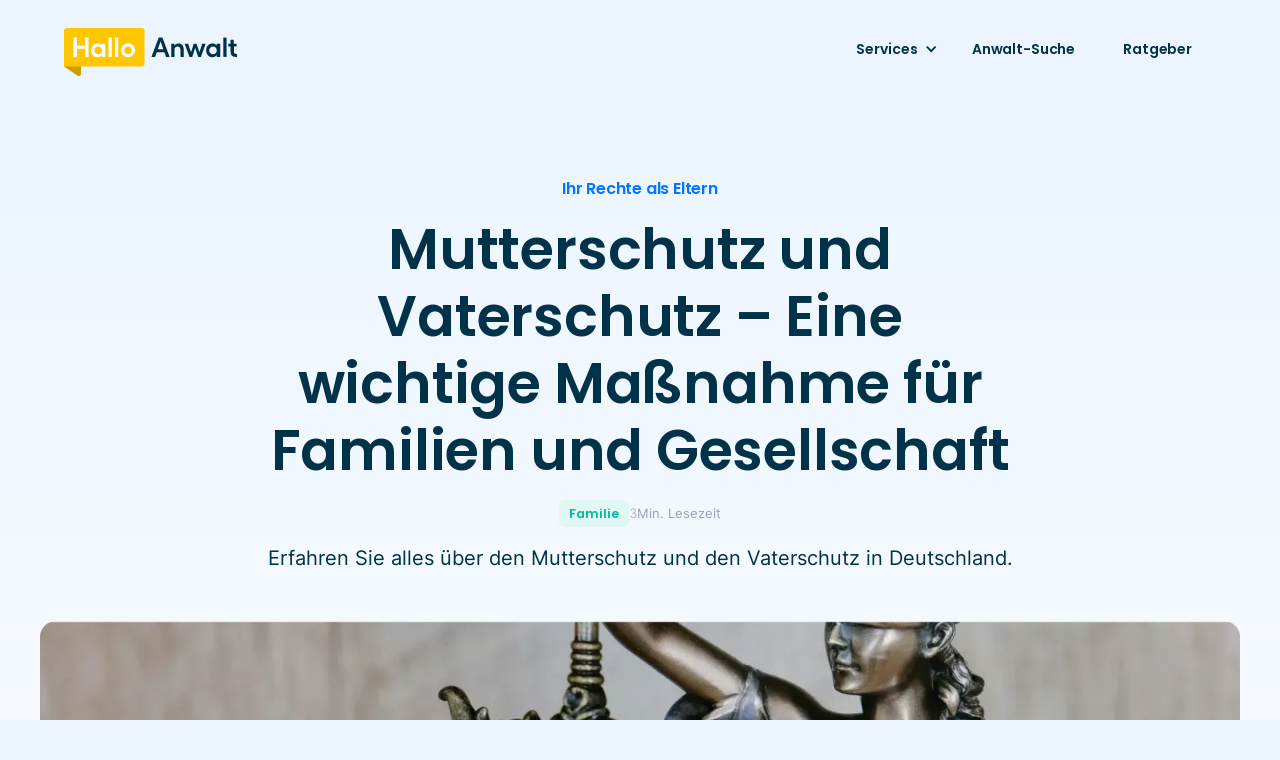

--- FILE ---
content_type: text/html
request_url: https://www.halloanwalt.de/ratgeber/mutterschutz-und-vaterschutz-eine-wichtige-massnahme-fuer-familien-und-gesellschaft
body_size: 9831
content:
<!DOCTYPE html><!-- Last Published: Sat Dec 28 2024 17:41:57 GMT+0000 (Coordinated Universal Time) --><html data-wf-domain="www.halloanwalt.de" data-wf-page="646c9660c83e856a47692097" data-wf-site="634d64f89665eb5a6810ddc8" lang="de" data-wf-collection="646c9660c83e856a4769204a" data-wf-item-slug="mutterschutz-und-vaterschutz-eine-wichtige-massnahme-fuer-familien-und-gesellschaft"><head><meta charset="utf-8"/><title>HalloAnwalt Ratgeber | Mutterschutz und Vaterschutz – Eine wichtige Maßnahme für Familien und Gesellschaft</title><meta content="Erfahren Sie alles über den Mutterschutz und den Vaterschutz in Deutschland." name="description"/><meta content="HalloAnwalt Ratgeber | Mutterschutz und Vaterschutz – Eine wichtige Maßnahme für Familien und Gesellschaft" property="og:title"/><meta content="Erfahren Sie alles über den Mutterschutz und den Vaterschutz in Deutschland." property="og:description"/><meta content="https://cdn.prod.website-files.com/634dabfd7ec17f97627099ae/63e4b6419fe39a60d9ef4500_Statue-Justitia-haelt-Waage-hoch-Desktop.webp" property="og:image"/><meta content="HalloAnwalt Ratgeber | Mutterschutz und Vaterschutz – Eine wichtige Maßnahme für Familien und Gesellschaft" property="twitter:title"/><meta content="Erfahren Sie alles über den Mutterschutz und den Vaterschutz in Deutschland." property="twitter:description"/><meta content="https://cdn.prod.website-files.com/634dabfd7ec17f97627099ae/63e4b6419fe39a60d9ef4500_Statue-Justitia-haelt-Waage-hoch-Desktop.webp" property="twitter:image"/><meta property="og:type" content="website"/><meta content="summary_large_image" name="twitter:card"/><meta content="width=device-width, initial-scale=1" name="viewport"/><link href="https://cdn.prod.website-files.com/634d64f89665eb5a6810ddc8/css/halloanwalt.webflow.5c13331c9.css" rel="stylesheet" type="text/css"/><script type="text/javascript">!function(o,c){var n=c.documentElement,t=" w-mod-";n.className+=t+"js",("ontouchstart"in o||o.DocumentTouch&&c instanceof DocumentTouch)&&(n.className+=t+"touch")}(window,document);</script><link href="https://cdn.prod.website-files.com/634d64f89665eb5a6810ddc8/6390f936d507b378fdffe0dd_HalloFavicon_Anwalt.png" rel="shortcut icon" type="image/x-icon"/><link href="https://cdn.prod.website-files.com/634d64f89665eb5a6810ddc8/6390f94ec6894f3abfc8d095_HalloWebclip_Anwalt.png" rel="apple-touch-icon"/><style>
.h1
 {
  word-break: break-word;
  -webkit-hyphens: auto;
  -moz-hyphens: auto;
  -ms-hyphens: auto;
  -o-hyphens: auto;
  hyphens: auto;
	}
  
.h2
 {
  word-break: break-word;
  -webkit-hyphens: auto;
  -moz-hyphens: auto;
  -ms-hyphens: auto;
  -o-hyphens: auto;
  hyphens: auto;
	}
  
.h3
 {
  word-break: break-word;
  -webkit-hyphens: auto;
  -moz-hyphens: auto;
  -ms-hyphens: auto;
  -o-hyphens: auto;
  hyphens: auto;
	}

.h4
 {
  word-break: break-word;
  -webkit-hyphens: auto;
  -moz-hyphens: auto;
  -ms-hyphens: auto;
  -o-hyphens: auto;
  hyphens: auto;
	}

.h5
 {
  word-break: break-word;
  -webkit-hyphens: auto;
  -moz-hyphens: auto;
  -ms-hyphens: auto;
  -o-hyphens: auto;
  hyphens: auto;
	}
  
  .w-slider-nav.w-round>div {
height: 0.5rem;
width: 0.5rem;
background-color: #C4E0FF;
}
.w-slider-nav-invert>div.w-active{
height: 0.5rem;
width: 0.5rem;
background-color: #0077FF;
}
  
@media only screen and (max-width: 991px) {
 .section-services_header.background-gradient-blue-white {
    position: relative !important;
    z-index: unset !important;
}
}

</style>


<!-- Google tag (gtag.js) -->
<script async src="https://www.googletagmanager.com/gtag/js?id=G-KBH7MQZ20R"></script>
<script>
  window.dataLayer = window.dataLayer || [];
  function gtag(){dataLayer.push(arguments);}
  gtag('js', new Date());

  gtag('config', 'G-KBH7MQZ20R');
</script><style>
body { hyphens: auto; } 

</style></head><body><div class="page-wrapper overflow-visible"><div class="global-styles w-embed w-iframe"><!-- Google Tag Manager (noscript) -->
<noscript><iframe src="https://www.googletagmanager.com/ns.html?id=GTM-59HSB6K"
height="0" width="0" style="display:none;visibility:hidden"></iframe></noscript>
<!-- End Google Tag Manager (noscript) -->


<style>

/* Make text look crisper and more legible in all browsers */
body {
  -webkit-font-smoothing: antialiased;
  -moz-osx-font-smoothing: grayscale;
  font-smoothing: antialiased;
  text-rendering: optimizeLegibility;
}

/* Focus state style for keyboard navigation for the focusable elements */
*[tabindex]:focus-visible,
  input[type="file"]:focus-visible {
   outline: 0.125rem solid #4d65ff;
   outline-offset: 0.125rem;
}

/* Get rid of top margin on first element in any rich text element */
.w-richtext > :not(div):first-child, .w-richtext > div:first-child > :first-child {
  margin-top: 0 !important;
}

/* Get rid of bottom margin on last element in any rich text element */
.w-richtext>:last-child, .w-richtext ol li:last-child, .w-richtext ul li:last-child {
	margin-bottom: 0 !important;
}

/* Prevent all click and hover interaction with an element */
.pointer-events-off {
	pointer-events: none;
}

/* Enables all click and hover interaction with an element */
.pointer-events-on {
  pointer-events: auto;
}

/* Create a class of .div-square which maintains a 1:1 dimension of a div */
.div-square::after {
	content: "";
	display: block;
	padding-bottom: 100%;
}

/* Make sure containers never lose their center alignment */
.container-medium,.container-small, .container-large {
	margin-right: auto !important;
  margin-left: auto !important;
}

/* 
Make the following elements inherit typography styles from the parent and not have hardcoded values. 
Important: You will not be able to style for example "All Links" in Designer with this CSS applied.
Uncomment this CSS to use it in the project. Leave this message for future hand-off.
*/
/*
a,
.w-input,
.w-select,
.w-tab-link,
.w-nav-link,
.w-dropdown-btn,
.w-dropdown-toggle,
.w-dropdown-link {
  color: inherit;
  text-decoration: inherit;
  font-size: inherit;
}
*/

/* Apply "..." after 3 lines of text */
.text-style-3lines {
	display: -webkit-box;
	overflow: hidden;
	-webkit-line-clamp: 3;
	-webkit-box-orient: vertical;
}

/* Apply "..." after 2 lines of text */
.text-style-2lines {
	display: -webkit-box;
	overflow: hidden;
	-webkit-line-clamp: 2;
	-webkit-box-orient: vertical;
}

/* Adds inline flex display */
.display-inlineflex {
  display: inline-flex;
}

/* These classes are never overwritten */
.hide {
  display: none !important;
}

@media screen and (max-width: 991px) {
    .hide, .hide-tablet {
        display: none !important;
    }
}
  @media screen and (max-width: 767px) {
    .hide-mobile-landscape{
      display: none !important;
    }
}
  @media screen and (max-width: 479px) {
    .hide-mobile{
      display: none !important;
    }
}
 
.margin-0 {
  margin: 0rem !important;
}
  
.padding-0 {
  padding: 0rem !important;
}

.spacing-clean {
padding: 0rem !important;
margin: 0rem !important;
}

.margin-top {
  margin-right: 0rem !important;
  margin-bottom: 0rem !important;
  margin-left: 0rem !important;
}

.padding-top {
  padding-right: 0rem !important;
  padding-bottom: 0rem !important;
  padding-left: 0rem !important;
}
  
.margin-right {
  margin-top: 0rem !important;
  margin-bottom: 0rem !important;
  margin-left: 0rem !important;
}

.padding-right {
  padding-top: 0rem !important;
  padding-bottom: 0rem !important;
  padding-left: 0rem !important;
}

.margin-bottom {
  margin-top: 0rem !important;
  margin-right: 0rem !important;
  margin-left: 0rem !important;
}

.padding-bottom {
  padding-top: 0rem !important;
  padding-right: 0rem !important;
  padding-left: 0rem !important;
}

.margin-left {
  margin-top: 0rem !important;
  margin-right: 0rem !important;
  margin-bottom: 0rem !important;
}
  
.padding-left {
  padding-top: 0rem !important;
  padding-right: 0rem !important;
  padding-bottom: 0rem !important;
}
  
.margin-horizontal {
  margin-top: 0rem !important;
  margin-bottom: 0rem !important;
}

.padding-horizontal {
  padding-top: 0rem !important;
  padding-bottom: 0rem !important;
}

.margin-vertical {
  margin-right: 0rem !important;
  margin-left: 0rem !important;
}
  
.padding-vertical {
  padding-right: 0rem !important;
  padding-left: 0rem !important;
}

.heading-style-h1
 {
  word-break: break-word;
  -webkit-hyphens: auto;
  -moz-hyphens: auto;
  -ms-hyphens: auto;
  -o-hyphens: auto;
  hyphens: auto;
}

.heading-style-h2
 {
  word-break: break-word;
  -webkit-hyphens: auto;
  -moz-hyphens: auto;
  -ms-hyphens: auto;
  -o-hyphens: auto;
  hyphens: auto;
}

.heading-style-h3
 {
  word-break: break-word;
  -webkit-hyphens: auto;
  -moz-hyphens: auto;
  -ms-hyphens: auto;
  -o-hyphens: auto;
  hyphens: auto;
}

.heading-style-h4
 {
  word-break: break-word;
  -webkit-hyphens: auto;
  -moz-hyphens: auto;
  -ms-hyphens: auto;
  -o-hyphens: auto;
  hyphens: auto;
}

.heading-style-h5
 {
  word-break: break-word;
  -webkit-hyphens: auto;
  -moz-hyphens: auto;
  -ms-hyphens: auto;
  -o-hyphens: auto;
  hyphens: auto;
}

.tocitem
 {
  word-break: break-word;
  -webkit-hyphens: auto;
  -moz-hyphens: auto;
  -ms-hyphens: auto;
  -o-hyphens: auto;
  hyphens: auto;
}

.rich-text-blog
 {
  word-break: break-word;
  -webkit-hyphens: auto;
  -moz-hyphens: auto;
  -ms-hyphens: auto;
  -o-hyphens: auto;
  hyphens: auto;
}

.blog-card-heading
 {
  word-break: break-word;
  -webkit-hyphens: auto;
  -moz-hyphens: auto;
  -ms-hyphens: auto;
  -o-hyphens: auto;
  hyphens: auto;
}

</style></div><div data-collapse="medium" data-animation="default" data-duration="0" data-easing="ease" data-easing2="ease" role="banner" class="main-nav w-nav"><nav class="navigation-container"><div class="nav-menu-mobile"><a href="/" class="nav-logo w-inline-block"><img width="Auto" alt="" src="https://cdn.prod.website-files.com/634d64f89665eb5a6810ddc8/636e67a49b96f7139ed24887_HalloAnwalt-Logo.svg" loading="lazy" class="nav-logo"/></a><link rel="prerender" href="/"/><div class="nav-menu-mobile"><div class="menu-button-3 w-nav-button"><img alt="" loading="lazy" src="https://cdn.prod.website-files.com/634d64f89665eb5a6810ddc8/63a018295158518fb8e92733_hamburger.svg" class="icon-hamburger"/></div></div><nav role="navigation" class="nav-menu-desktop w-nav-menu"><div data-delay="0" data-hover="true" class="navi-dropdown w-dropdown"><div class="navigation-toggle w-dropdown-toggle"><div class="nav-text">Services</div><div class="navigation-icon-arrow w-icon-dropdown-toggle"></div></div><nav class="navi-dropdown-mega w-dropdown-list"><div class="nav-dropdown-mega-wrapper"><div class="w-dyn-list"><div role="list" class="collection-list-3 w-dyn-items"><div role="listitem" class="w-dyn-item"><div class="navi-dropdown-card"><a href="/services/abgasskandal-auto" class="navi-dropdown-link w-inline-block"><div class="navi-icon-wrapper"><img alt="" loading="lazy" src="https://cdn.prod.website-files.com/634dabfd7ec17f97627099ae/6390bccf02aaf769d8b3a215_Abgas-Auto.webp" class="icon-1x1-large"/></div><div><div class="navi-dropdown-text is-heading">Abgasskandal Auto</div><div class="navi-dropdown-text-button"><div class="navi-dropdown-text is-link">Entschädigung prüfen</div><img alt="" loading="lazy" src="https://cdn.prod.website-files.com/634d64f89665eb5a6810ddc8/6365649a834ac61e65a912b0_arrow-right-blue.svg" class="navi-dropdown-arrow"/></div></div></a><link rel="prerender" href="/services/abgasskandal-auto"/></div></div><div role="listitem" class="w-dyn-item"><div class="navi-dropdown-card"><a href="/services/abgasskandal-wohnmobil" class="navi-dropdown-link w-inline-block"><div class="navi-icon-wrapper"><img alt="" loading="lazy" src="https://cdn.prod.website-files.com/634dabfd7ec17f97627099ae/6390bcd75bf8aa6b01a007c3_Abgas-Wohnmobil.webp" class="icon-1x1-large"/></div><div><div class="navi-dropdown-text is-heading">Abgasskandal Wohnmobil</div><div class="navi-dropdown-text-button"><div class="navi-dropdown-text is-link">Entschädigung prüfen</div><img alt="" loading="lazy" src="https://cdn.prod.website-files.com/634d64f89665eb5a6810ddc8/6365649a834ac61e65a912b0_arrow-right-blue.svg" class="navi-dropdown-arrow"/></div></div></a><link rel="prerender" href="/services/abgasskandal-wohnmobil"/></div></div><div role="listitem" class="w-dyn-item"><div class="navi-dropdown-card"><a href="/services/arbeitsrecht" class="navi-dropdown-link w-inline-block"><div class="navi-icon-wrapper"><img alt="" loading="lazy" src="https://cdn.prod.website-files.com/634dabfd7ec17f97627099ae/6390bcbe51c4be5de5aa7ae1_Arbeitsrecht.webp" class="icon-1x1-large"/></div><div><div class="navi-dropdown-text is-heading">Arbeitsrecht</div><div class="navi-dropdown-text-button"><div class="navi-dropdown-text is-link">Abfindung prüfen</div><img alt="" loading="lazy" src="https://cdn.prod.website-files.com/634d64f89665eb5a6810ddc8/6365649a834ac61e65a912b0_arrow-right-blue.svg" class="navi-dropdown-arrow"/></div></div></a><link rel="prerender" href="/services/arbeitsrecht"/></div></div><div role="listitem" class="w-dyn-item"><div class="navi-dropdown-card"><a href="/services/coaching-vertraege" class="navi-dropdown-link w-inline-block"><div class="navi-icon-wrapper"><img alt="" loading="lazy" src="https://cdn.prod.website-files.com/634dabfd7ec17f97627099ae/647da7e46cc5b4e01db01d0c_Coaching.webp" class="icon-1x1-large"/></div><div><div class="navi-dropdown-text is-heading">Coaching-Verträge</div><div class="navi-dropdown-text-button"><div class="navi-dropdown-text is-link">Coaching-Vertrag prüfen</div><img alt="" loading="lazy" src="https://cdn.prod.website-files.com/634d64f89665eb5a6810ddc8/6365649a834ac61e65a912b0_arrow-right-blue.svg" class="navi-dropdown-arrow"/></div></div></a><link rel="prerender" href="/services/coaching-vertraege"/></div></div><div role="listitem" class="w-dyn-item"><div class="navi-dropdown-card"><a href="/services/einwanderung" class="navi-dropdown-link w-inline-block"><div class="navi-icon-wrapper"><img alt="" loading="lazy" src="https://cdn.prod.website-files.com/634dabfd7ec17f97627099ae/6390bdac5ed92dd145375119_Vorfa%CC%88lligkeitsentscheidung.webp" class="icon-1x1-large"/></div><div><div class="navi-dropdown-text is-heading">Einwanderung</div><div class="navi-dropdown-text-button"><div class="navi-dropdown-text is-link">Staatsbürgerschaft erhalten</div><img alt="" loading="lazy" src="https://cdn.prod.website-files.com/634d64f89665eb5a6810ddc8/6365649a834ac61e65a912b0_arrow-right-blue.svg" class="navi-dropdown-arrow"/></div></div></a><link rel="prerender" href="/services/einwanderung"/></div></div><div role="listitem" class="w-dyn-item"><div class="navi-dropdown-card"><a href="/services/gluecksspiel" class="navi-dropdown-link w-inline-block"><div class="navi-icon-wrapper"><img alt="" loading="lazy" src="https://cdn.prod.website-files.com/634dabfd7ec17f97627099ae/639198f0c389b3add399d6a9_Glu%CC%88cksspiel.webp" class="icon-1x1-large"/></div><div><div class="navi-dropdown-text is-heading">Glücksspiel</div><div class="navi-dropdown-text-button"><div class="navi-dropdown-text is-link">Verluste zurückfordern</div><img alt="" loading="lazy" src="https://cdn.prod.website-files.com/634d64f89665eb5a6810ddc8/6365649a834ac61e65a912b0_arrow-right-blue.svg" class="navi-dropdown-arrow"/></div></div></a><link rel="prerender" href="/services/gluecksspiel"/></div></div><div role="listitem" class="w-dyn-item"><div class="navi-dropdown-card"><a href="/services/gratis-geld-zurueck-check" class="navi-dropdown-link w-inline-block"><div class="navi-icon-wrapper"><img alt="" loading="lazy" src="https://cdn.prod.website-files.com/634dabfd7ec17f97627099ae/6391c1717439cc2197c2d190_GCZ.webp" class="icon-1x1-large"/></div><div><div class="navi-dropdown-text is-heading">Gratis-Geld-zurück-Check</div><div class="navi-dropdown-text-button"><div class="navi-dropdown-text is-link">Ansprüche prüfen</div><img alt="" loading="lazy" src="https://cdn.prod.website-files.com/634d64f89665eb5a6810ddc8/6365649a834ac61e65a912b0_arrow-right-blue.svg" class="navi-dropdown-arrow"/></div></div></a><link rel="prerender" href="/services/gratis-geld-zurueck-check"/></div></div><div role="listitem" class="w-dyn-item"><div class="navi-dropdown-card"><a href="/services/pkv-tarifoptimierung" class="navi-dropdown-link w-inline-block"><div class="navi-icon-wrapper"><img alt="" loading="lazy" src="https://cdn.prod.website-files.com/634dabfd7ec17f97627099ae/6390bb9451c4be47d1a96fd4_PKV.webp" class="icon-1x1-large"/></div><div><div class="navi-dropdown-text is-heading">PKV Tarifoptimierung</div><div class="navi-dropdown-text-button"><div class="navi-dropdown-text is-link">Beiträge senken</div><img alt="" loading="lazy" src="https://cdn.prod.website-files.com/634d64f89665eb5a6810ddc8/6365649a834ac61e65a912b0_arrow-right-blue.svg" class="navi-dropdown-arrow"/></div></div></a><link rel="prerender" href="/services/pkv-tarifoptimierung"/></div></div><div role="listitem" class="w-dyn-item"><div class="navi-dropdown-card"><a href="/services/pflegestufe-erhohen" class="navi-dropdown-link w-inline-block"><div class="navi-icon-wrapper"><img alt="" loading="lazy" src="https://cdn.prod.website-files.com/634dabfd7ec17f97627099ae/6390bb9451c4be47d1a96fd4_PKV.webp" class="icon-1x1-large"/></div><div><div class="navi-dropdown-text is-heading">Pflegegrad</div><div class="navi-dropdown-text-button"><div class="navi-dropdown-text is-link">Pflegegrad erhöhen</div><img alt="" loading="lazy" src="https://cdn.prod.website-files.com/634d64f89665eb5a6810ddc8/6365649a834ac61e65a912b0_arrow-right-blue.svg" class="navi-dropdown-arrow"/></div></div></a><link rel="prerender" href="/services/pflegestufe-erhohen"/></div></div><div role="listitem" class="w-dyn-item"><div class="navi-dropdown-card"><a href="/services/private-krankenversicherung" class="navi-dropdown-link w-inline-block"><div class="navi-icon-wrapper"><img alt="" loading="lazy" src="https://cdn.prod.website-files.com/634dabfd7ec17f97627099ae/6390bb9451c4be47d1a96fd4_PKV.webp" class="icon-1x1-large"/></div><div><div class="navi-dropdown-text is-heading">Private Krankenversicherung</div><div class="navi-dropdown-text-button"><div class="navi-dropdown-text is-link">Beiträge zurückfordern</div><img alt="" loading="lazy" src="https://cdn.prod.website-files.com/634d64f89665eb5a6810ddc8/6365649a834ac61e65a912b0_arrow-right-blue.svg" class="navi-dropdown-arrow"/></div></div></a><link rel="prerender" href="/services/private-krankenversicherung"/></div></div><div role="listitem" class="w-dyn-item"><div class="navi-dropdown-card"><a href="/services/probleme-mit-photovoltaikanlage" class="navi-dropdown-link w-inline-block"><div class="navi-icon-wrapper"><img alt="" loading="lazy" src="https://cdn.prod.website-files.com/634dabfd7ec17f97627099ae/647da7e46cc5b4e01db01d0c_Coaching.webp" class="icon-1x1-large"/></div><div><div class="navi-dropdown-text is-heading">Probleme mit PV-Anlage</div><div class="navi-dropdown-text-button"><div class="navi-dropdown-text is-link">PV-Anlage rückabwickeln</div><img alt="" loading="lazy" src="https://cdn.prod.website-files.com/634d64f89665eb5a6810ddc8/6365649a834ac61e65a912b0_arrow-right-blue.svg" class="navi-dropdown-arrow"/></div></div></a><link rel="prerender" href="/services/probleme-mit-photovoltaikanlage"/></div></div><div role="listitem" class="w-dyn-item"><div class="navi-dropdown-card"><a href="/services/riester-rente" class="navi-dropdown-link w-inline-block"><div class="navi-icon-wrapper"><img alt="" loading="lazy" src="https://cdn.prod.website-files.com/634dabfd7ec17f97627099ae/6390bce53e5a0b8174da7704_Ru%CC%88rup-Rente.webp" class="icon-1x1-large"/></div><div><div class="navi-dropdown-text is-heading">Riester Rente</div><div class="navi-dropdown-text-button"><div class="navi-dropdown-text is-link">Vertrag prüfen</div><img alt="" loading="lazy" src="https://cdn.prod.website-files.com/634d64f89665eb5a6810ddc8/6365649a834ac61e65a912b0_arrow-right-blue.svg" class="navi-dropdown-arrow"/></div></div></a><link rel="prerender" href="/services/riester-rente"/></div></div><div role="listitem" class="w-dyn-item"><div class="navi-dropdown-card"><a href="/services/ruerup-rente" class="navi-dropdown-link w-inline-block"><div class="navi-icon-wrapper"><img alt="" loading="lazy" src="https://cdn.prod.website-files.com/634dabfd7ec17f97627099ae/6392f9c4c2daf7aa4520db67_Ru%CC%88rup-Rente.webp" class="icon-1x1-large"/></div><div><div class="navi-dropdown-text is-heading">Rürup Rente</div><div class="navi-dropdown-text-button"><div class="navi-dropdown-text is-link">Rückabwicklung prüfen</div><img alt="" loading="lazy" src="https://cdn.prod.website-files.com/634d64f89665eb5a6810ddc8/6365649a834ac61e65a912b0_arrow-right-blue.svg" class="navi-dropdown-arrow"/></div></div></a><link rel="prerender" href="/services/ruerup-rente"/></div></div><div role="listitem" class="w-dyn-item"><div class="navi-dropdown-card"><a href="/services/strafrecht" class="navi-dropdown-link w-inline-block"><div class="navi-icon-wrapper"><img alt="" loading="lazy" src="https://cdn.prod.website-files.com/634dabfd7ec17f97627099ae/6390bc4e08e45b628a8c5629_Facebook-Datenskandal.webp" class="icon-1x1-large"/></div><div><div class="navi-dropdown-text is-heading">Strafrecht</div><div class="navi-dropdown-text-button"><div class="navi-dropdown-text is-link">Betroffenheit prüfen</div><img alt="" loading="lazy" src="https://cdn.prod.website-files.com/634d64f89665eb5a6810ddc8/6365649a834ac61e65a912b0_arrow-right-blue.svg" class="navi-dropdown-arrow"/></div></div></a><link rel="prerender" href="/services/strafrecht"/></div></div></div></div></div></nav></div><a href="/anwalt-suche" class="navi-link w-nav-link">Anwalt-Suche</a><a href="/ratgeber" class="navi-link w-nav-link">Ratgeber</a></nav></div></nav></div><main class="main-wrapper overflow-visible"><header class="section-article-header background-gradient-blue-white"><div class="padding-global"><div class="container-large"><div class="padding-section-medium hero"><div class="blog-header-wrapper"><div class="blog-header-intro max-width-large"><div class="subheading-ratgeber"><h5 class="heading-style-subheading">Ihr Rechte als Eltern</h5></div><div class="padding-bottom padding-small"></div><h1 class="heading-style-h2">Mutterschutz und Vaterschutz – Eine wichtige Maßnahme für Familien und Gesellschaft</h1><div class="padding-bottom padding-small"></div><div class="blog-card-reading-time"><div style="background-color:#e0f7f4;color:#00bda4" class="badge-category">Familie</div><div class="reading-time"><div class="text-block-16">3</div><div class="text-block-reading-time">Min. Lesezeit</div></div></div><div class="padding-bottom padding-small"></div><div class="text-size-medium max-width-large">Erfahren Sie alles über den Mutterschutz und den Vaterschutz in Deutschland.</div></div><div class="padding-bottom padding-large"></div><div class="blog-header-image"><img src="https://cdn.prod.website-files.com/634dabfd7ec17f97627099ae/63e4b6419fe39a60d9ef4500_Statue-Justitia-haelt-Waage-hoch-Desktop.webp" loading="lazy" alt="" sizes="(max-width: 991px) 100vw, 92vw" srcset="https://cdn.prod.website-files.com/634dabfd7ec17f97627099ae/63e4b6419fe39a60d9ef4500_Statue-Justitia-haelt-Waage-hoch-Desktop-p-500.webp 500w, https://cdn.prod.website-files.com/634dabfd7ec17f97627099ae/63e4b6419fe39a60d9ef4500_Statue-Justitia-haelt-Waage-hoch-Desktop-p-800.webp 800w, https://cdn.prod.website-files.com/634dabfd7ec17f97627099ae/63e4b6419fe39a60d9ef4500_Statue-Justitia-haelt-Waage-hoch-Desktop-p-1080.webp 1080w, https://cdn.prod.website-files.com/634dabfd7ec17f97627099ae/63e4b6419fe39a60d9ef4500_Statue-Justitia-haelt-Waage-hoch-Desktop-p-1600.webp 1600w, https://cdn.prod.website-files.com/634dabfd7ec17f97627099ae/63e4b6419fe39a60d9ef4500_Statue-Justitia-haelt-Waage-hoch-Desktop-p-2000.webp 2000w, https://cdn.prod.website-files.com/634dabfd7ec17f97627099ae/63e4b6419fe39a60d9ef4500_Statue-Justitia-haelt-Waage-hoch-Desktop.webp 2560w" class="image-blog is-desktop"/><img src="https://cdn.prod.website-files.com/634dabfd7ec17f97627099ae/63e4b6442fda6ea8d183a369_Statue-Justitia-haelt-Waage-hoch-Mobile.webp" loading="lazy" alt="" sizes="(max-width: 479px) 92vw, (max-width: 767px) 95vw, (max-width: 991px) 92vw, 100vw" srcset="https://cdn.prod.website-files.com/634dabfd7ec17f97627099ae/63e4b6442fda6ea8d183a369_Statue-Justitia-haelt-Waage-hoch-Mobile-p-500.webp 500w, https://cdn.prod.website-files.com/634dabfd7ec17f97627099ae/63e4b6442fda6ea8d183a369_Statue-Justitia-haelt-Waage-hoch-Mobile-p-800.webp 800w, https://cdn.prod.website-files.com/634dabfd7ec17f97627099ae/63e4b6442fda6ea8d183a369_Statue-Justitia-haelt-Waage-hoch-Mobile-p-1080.webp 1080w, https://cdn.prod.website-files.com/634dabfd7ec17f97627099ae/63e4b6442fda6ea8d183a369_Statue-Justitia-haelt-Waage-hoch-Mobile.webp 1440w" class="image-blog is-tablet"/><div class="copyright"><div class="copyright-symbol">©</div><div class="text-size-tiny text-color-white">Tingey Injury Law/Unsplash</div></div></div></div></div></div></div></header><article class="section-article background-color-white"><div class="padding-global"><div class="container-large"><div class="padding-0"><div id="content" class="blog-content-wrapper"><div id="w-node-_32ed4309-d067-525b-4a5e-8b6a9809bc4d-47692097" class="column-left-article"><div class="content-column-left"><div class="toc-wrapper"><div class="heading-toc">Auf einen Blick</div><div id="toc" class="toc"></div></div><div class="blog-header-button"><a href="javascript:history.back(-1);" class="button is-text has-icon is-reverse ratgeber w-inline-block"><div>Alle Artikel</div><img src="https://cdn.prod.website-files.com/634d64f89665eb5a6810ddc8/635bcf720bd72cd723984c6a_icon-arrow.svg" loading="lazy" alt="" class="image-9"/></a></div></div></div><div id="w-node-_32ed4309-d067-525b-4a5e-8b6a9809bc58-47692097" class="column-article-right"><div class="blog-content-summary"><div class="rich-text w-richtext"><p>Schwangerschaft und Elternzeit sind besondere Lebensphasen. Damit Eltern ihre Kinder in Ruhe aufziehen können, gibt es den Mutterschutz und den Vaterschutz. Was sind in dieser Zeit, die rechtlichen Bestimmungen und Anspruchsregelungen in Deutschland?</p></div></div><div class="padding-bottom padding-medium"></div><div id="content" class="blog-content-rich-text"><div class="rich-text-blog w-richtext"><p>Mutterschutz und Vaterschutz sind rechtliche Maßnahmen, die Familien und Eltern in Deutschland schützen sollen. Sie sollen sicherstellen, dass Mütter und Väter während der Schwangerschaft, Geburt und nach der Geburt ausreichend Zeit und Unterstützung erhalten, um ihre Kinder zu betreuen und zu erziehen.</p><h2>Mutterschutz - Schutz für Schwangere und Mütter</h2><p>Der Mutterschutz in Deutschland schützt Frauen während der Schwangerschaft und nach der Geburt. Schwangere Frauen dürfen während dieser Zeit nicht beschäftigt werden, wenn dies ihrer Gesundheit oder der Gesundheit des ungeborenen Kindes gefährden würde. Darüber hinaus müssen Arbeitgeber ausreichende Ruhezeiten und Pausen für Schwangere gewähren.</p><p>Nach der Geburt müssen Mütter mindestens acht Wochen lang bezahlten Mutterschutz genießen, bevor sie wieder arbeiten gehen können. Während dieser Zeit können sie ihr Kind kennenlernen und sich erholen, ohne dass ihnen finanzielle Nachteile entstehen.</p><h2>Vaterschutz - Schutz für Väter und Familien</h2><p>Neben dem Mutterschutz gibt es auch den Vaterschutz, der Vätern ebenfalls Zeit und Unterstützung nach der Geburt ihres Kindes gewährt. In Deutschland haben Väter ein Recht auf zwei Wochen bezahlten Vaterschutz, die sie nach der Geburt ihres Kindes in Anspruch nehmen können.</p><p>Diese bezahlte Zeit soll Vätern ermöglichen, ihr Kind kennenzulernen und aktiv an dessen Betreuung und Erziehung teilzunehmen. Darüber hinaus können sie sich in dieser Zeit auch ausreichend erholen und ihre Beziehung zu ihrem Kind stärken.<br/></p></div></div><div class="padding-bottom padding-large"></div><div class="teaser-wrapper background-blue-75"><div id="w-node-_32ed4309-d067-525b-4a5e-8b6a9809bc60-47692097" class="w-richtext"><h5>Einfach Ihr finanzielles Potenzial<strong> ausschöpfen</strong></h5></div><a id="w-node-_32ed4309-d067-525b-4a5e-8b6a9809bc61-47692097" href="https://www.halloanwalt.de/schnell-check/allgemein" target="_blank" class="button w-button">Jetzt kostenlos Ansprüche prüfen</a></div><div class="padding-bottom padding-large"></div><div class="blog-content-rich-text"><div class="rich-text-blog w-richtext"><h2>Bedeutung für Familien und Gesellschaft</h2><p>Mutterschutz und Vaterschutz sind wichtige Maßnahmen, die Familien und Eltern unterstützen und schützen sollen. Sie ermöglichen es Eltern, Zeit mit ihrem Kind zu verbringen, ihre Beziehung zu stärken und sich ausreichend zu erholen, um danach wieder voll einsatzfähig zu sein.</p><p>Darüber hinaus trägt Mutterschutz und Vaterschutz auch zur Gleichstellung von Frauen und Männern bei. Durch den bezahlten Mutterschutz können Frauen ihre Karriere nicht aufgeben oder unterbrechen müssen, um sich um ihr Kind zu kümmern. Der Vaterschutz ermöglicht es Männern, ebenfalls aktiv an der Erziehung ihrer Kinder teilzunehmen und sich um sie zu kümmern.</p><p>Des Weiteren kann der Mutterschutz auch eine wichtige Rolle bei der Förderung der Kindergesundheit spielen. Durch den Schutz von Müttern und ihren Kindern kann sichergestellt werden, dass beide genug Zeit und Ressourcen haben, um gesund zu bleiben und sich zu entwickeln.</p><h2>Zusammenfassung</h2><p>Mutterschutz und Vaterschutz sind wichtige Maßnahmen, die Familien und Eltern unterstützen und schützen sollen. Sie tragen zur Förderung der Kindergesundheit bei, fördern die Gleichstellung von Frauen und Männern und ermöglichen Eltern, Zeit mit ihren Kindern zu verbringen und ihre Beziehungen zu stärken. Es ist wichtig, dass diese Maßnahmen auch weiterhin bestehen und stetig verbessert werden, um Familien und Gesellschaft bestmöglich zu unterstützen.</p></div></div><div class="blog-content-disclaimer"><div class="padding-bottom padding-large"></div><div class="hr"></div><div class="padding-bottom padding-small"></div><div class="blog-content-disclaimer">Die Inhalte des gesamten Informationsangebots stellen keine Rechtsberatung dar. Wir übernehmen keine Haftung für jegliche Inhalte.</div><div class="padding-bottom padding-xlarge"></div></div></div></div></div></div></div></article><div class="section--hnliche-artikel"><div class="padding-global"><div class="container-large"><div class="padding-section-large"><div class="wrapper--hnliche-artikel"><div id="w-node-_60608532-4d12-b962-53fb-2bd88aae1766-47692097" class="heading--hnliche-artikel"><h3 class="heading-style-subheading text-align-center">Ähnliche Artikel</h3><div class="padding-xsmall"></div><h3 class="heading-style-h4 text-align-center">Das könnte Sie auch interessieren</h3></div><div id="w-node-_60608532-4d12-b962-53fb-2bd88aae176c-47692097" class="hnliche-artikel"><div id="w-node-_60608532-4d12-b962-53fb-2bd88aae176d-47692097" class="collection-list-wrapper--hnliche-artikel w-dyn-list"><div role="list" class="collection-list--hnliche-artikel w-dyn-items"><div role="listitem" class="grid-item--hnliche-artikel w-dyn-item"><a href="/ratgeber/eltern-haften-fuer-ihre-kinder-alles-was-sie-als-eltern-wissen-muessen" class="blog-card-link-block w-inline-block"><div class="blog-card-item"><img src="https://cdn.prod.website-files.com/634dabfd7ec17f97627099ae/63ec9654da304383e6608b4e_Frau-rauft-sich-die-Haare-vor-Laptop_S.webp" loading="lazy" alt="" sizes="(max-width: 479px) 92vw, (max-width: 767px) 90vw, (max-width: 991px) 39vw, 14vw" srcset="https://cdn.prod.website-files.com/634dabfd7ec17f97627099ae/63ec9654da304383e6608b4e_Frau-rauft-sich-die-Haare-vor-Laptop_S-p-500.webp 500w, https://cdn.prod.website-files.com/634dabfd7ec17f97627099ae/63ec9654da304383e6608b4e_Frau-rauft-sich-die-Haare-vor-Laptop_S-p-800.webp 800w, https://cdn.prod.website-files.com/634dabfd7ec17f97627099ae/63ec9654da304383e6608b4e_Frau-rauft-sich-die-Haare-vor-Laptop_S-p-1080.webp 1080w, https://cdn.prod.website-files.com/634dabfd7ec17f97627099ae/63ec9654da304383e6608b4e_Frau-rauft-sich-die-Haare-vor-Laptop_S.webp 1280w" class="blog-card-thumbnail hnliche-artikel"/><div class="blog-card-content"><div class="blog-card-heading"><h5 class="heading-style-h5 text-style-2lines">Eltern haften für Ihre Kinder – Alles, was Sie als Eltern wissen müssen</h5><div class="text-size-small text-style-2lines">Wussten Sie, dass Eltern für das Fehlverhalten ihrer Kinder haftbar gemacht werden können? Doch was genau sind Ihre Rechten und Pflichten als Eltern?</div></div><div class="blog-card-info"><div class="badge-category">Familie</div><div class="reading-time"><div class="text-block-reading-time">3</div><div class="text-block-reading-time">Min. Lesezeit</div></div></div></div></div></a></div><div role="listitem" class="grid-item--hnliche-artikel w-dyn-item"><a href="/ratgeber/patchwork-familien-und-ihre-rechtlichen-herausforderungen" class="blog-card-link-block w-inline-block"><div class="blog-card-item"><img src="https://cdn.prod.website-files.com/634dabfd7ec17f97627099ae/643d2db6d79c1818353efd20_Lachende-Frau-und-Mann-mit-zwei-Kindern-auf-Sofa_S.webp" loading="lazy" alt="" sizes="(max-width: 479px) 92vw, (max-width: 767px) 90vw, (max-width: 991px) 39vw, 14vw" srcset="https://cdn.prod.website-files.com/634dabfd7ec17f97627099ae/643d2db6d79c1818353efd20_Lachende-Frau-und-Mann-mit-zwei-Kindern-auf-Sofa_S-p-500.webp 500w, https://cdn.prod.website-files.com/634dabfd7ec17f97627099ae/643d2db6d79c1818353efd20_Lachende-Frau-und-Mann-mit-zwei-Kindern-auf-Sofa_S-p-800.webp 800w, https://cdn.prod.website-files.com/634dabfd7ec17f97627099ae/643d2db6d79c1818353efd20_Lachende-Frau-und-Mann-mit-zwei-Kindern-auf-Sofa_S-p-1080.webp 1080w, https://cdn.prod.website-files.com/634dabfd7ec17f97627099ae/643d2db6d79c1818353efd20_Lachende-Frau-und-Mann-mit-zwei-Kindern-auf-Sofa_S.webp 1280w" class="blog-card-thumbnail hnliche-artikel"/><div class="blog-card-content"><div class="blog-card-heading"><h5 class="heading-style-h5 text-style-2lines">Patchwork-Familien und ihre rechtlichen Herausforderungen</h5><div class="text-size-small text-style-2lines">Patchwork-Familien stehen vor zahlreichen rechtlichen Herausforderungen, die es zu beachten gilt, wie Unterhalt, Sorgerecht und Umgang mit den Kindern, steuerliche Situation und Erbschaft.</div></div><div class="blog-card-info"><div class="badge-category">Familie</div><div class="reading-time"><div class="text-block-reading-time">3</div><div class="text-block-reading-time">Min. Lesezeit</div></div></div></div></div></a></div><div role="listitem" class="grid-item--hnliche-artikel w-dyn-item"><a href="/ratgeber/gewaltschutzgesetz-ein-gesetz-das-opfer-haeuslicher-gewalt-schuetzt" class="blog-card-link-block w-inline-block"><div class="blog-card-item"><img src="https://cdn.prod.website-files.com/634dabfd7ec17f97627099ae/646df403532fd74ff5693e78_Statue-Justitia-haelt-Waage-hoch_S.webp" loading="lazy" alt="" sizes="(max-width: 479px) 92vw, (max-width: 767px) 90vw, (max-width: 991px) 39vw, 14vw" srcset="https://cdn.prod.website-files.com/634dabfd7ec17f97627099ae/646df403532fd74ff5693e78_Statue-Justitia-haelt-Waage-hoch_S-p-500.webp 500w, https://cdn.prod.website-files.com/634dabfd7ec17f97627099ae/646df403532fd74ff5693e78_Statue-Justitia-haelt-Waage-hoch_S-p-800.webp 800w, https://cdn.prod.website-files.com/634dabfd7ec17f97627099ae/646df403532fd74ff5693e78_Statue-Justitia-haelt-Waage-hoch_S-p-1080.webp 1080w, https://cdn.prod.website-files.com/634dabfd7ec17f97627099ae/646df403532fd74ff5693e78_Statue-Justitia-haelt-Waage-hoch_S.webp 1280w" class="blog-card-thumbnail hnliche-artikel"/><div class="blog-card-content"><div class="blog-card-heading"><h5 class="heading-style-h5 text-style-2lines">Gewaltschutzgesetz: Ein Gesetz, das Opfer häuslicher Gewalt schützt</h5><div class="text-size-small text-style-2lines">Häusliche Gewalt ist ein ernsthaftes Problem, und das Gewaltschutzgesetz spielt eine zentrale Rolle bei der Gewährleistung der Sicherheit der Opfer.</div></div><div class="blog-card-info"><div class="badge-category">Familie</div><div class="reading-time"><div class="text-block-reading-time">3</div><div class="text-block-reading-time">Min. Lesezeit</div></div></div></div></div></a></div></div></div></div></div></div></div></div></div></main><section class="section-footer"><div class="padding-global"><div class="container-large"><div class="padding-section-xsmall"><div class="footer-wrapper"><div id="footer-nav" class="footer-nav"><div id="w-node-_15bd6ae8-392c-198d-6fc3-65cfc4c138e4-cc84c1ff" class="padding-bottom padding-medium"></div><div id="w-node-d01a73ed-c106-3232-12d0-87accc84c204-cc84c1ff" class="footer-menu-row"><div id="w-node-d01a73ed-c106-3232-12d0-87accc84c21a-cc84c1ff" class="footer-brand"><div class="footer-brand"><a href="/" class="link-block-8 w-inline-block"><img src="https://cdn.prod.website-files.com/634d64f89665eb5a6810ddc8/636e67a49b96f7139ed24887_HalloAnwalt-Logo.svg" loading="lazy" alt="" class="footer-logo"/></a><link rel="prerender" href="/"/><div class="footer-brand-disclaimer">Die Inhalte auf dieser Seite stellen keine Rechtsberatung dar.</div></div><div class="footer-cta"><div class="footer-cta-heading padding-bottom padding-small">Jetzt Anfrage stellen &amp; kostenlos den richtigen Anwalt finden</div><a id="w-node-bfeb01a1-2c15-0089-0500-f1ed2116baae-cc84c1ff" href="/anwalt-suche" class="button-footer-anwalt-suche w-inline-block"><img src="https://cdn.prod.website-files.com/634d64f89665eb5a6810ddc8/643d6e13218135776be39226_Anwalt-Suche.webp" loading="lazy" sizes="24px" srcset="https://cdn.prod.website-files.com/634d64f89665eb5a6810ddc8/643d6e13218135776be39226_Anwalt-Suche-p-500.webp 500w, https://cdn.prod.website-files.com/634d64f89665eb5a6810ddc8/643d6e13218135776be39226_Anwalt-Suche.webp 600w" alt="" class="image-54"/>Anwalt-Suche</a></div></div><div id="w-node-d01a73ed-c106-3232-12d0-87accc84c205-cc84c1ff" class="footer-menu"><div class="footer-heading">Services</div><a href="https://www.halloanwalt.de/b/anwalt-soforthilfe" class="footer-link">Anwalt-Soforthilfe</a><a href="https://halloanwalt.de/services/abgasskandal-auto" class="footer-link">Abgasskandal Auto</a><a href="https://halloanwalt.de/services/abgasskandal-wohnmobil" class="footer-link">Abgasskandal Wohnmobil</a><a href="https://halloanwalt.de/services/arbeitsrecht" class="footer-link">Arbeitsrecht</a><a href="https://halloanwalt.de/services/coaching-vertraege" class="footer-link">Coaching-Verträge</a><a href="https://www.halloanwalt.de/services/gluecksspiel" class="footer-link">Glücksspiel-Verluste</a><a href="https://halloanwalt.de/services/private-krankenversicherung" class="footer-link">Private Krankenversicherung</a><a href="https://www.halloanwalt.de/services/pkv-tarifoptimierung" class="footer-link">PKV Tarifoptimierung</a><a href="https://www.halloanwalt.de/services/probleme-mit-photovoltaikanlage" class="footer-link">Probleme mit PV-Anlage</a><a href="https://www.halloanwalt.de/services/strafrecht" class="footer-link">Strafrecht</a><a href="https://halloanwalt.de/services/ruerup-rente" class="footer-link">Rürup Rente</a><a href="https://halloanwalt.de/services/riester-rente" class="footer-link">Riester Rente</a></div><div id="w-node-d01a73ed-c106-3232-12d0-87accc84c21e-cc84c1ff" class="footer-menu"><div class="footer-heading">Über</div><a href="/so-funktionierts" class="footer-link">So funktioniert&#x27;s</a><a href="/uber-uns" class="footer-link">Über uns</a><div class="footer-career"><a href="https://www.hallogroup.de/karriere" target="_blank" class="footer-link">Karriere</a></div></div><div id="w-node-d01a73ed-c106-3232-12d0-87accc84c228-cc84c1ff" class="footer-menu"><div class="footer-heading">Wissen</div><a href="/ratgeber" class="footer-link">Ratgeber</a></div><div id="w-node-d01a73ed-c106-3232-12d0-87accc84c22d-cc84c1ff" class="footer-menu"><div class="footer-heading">Für Kanzleien</div><a href="/fuer-kanzleien/kanzlei-ratgeber" class="footer-link w-inline-block"><div class="footer-link">Kanzlei-Ratgeber</div></a></div></div><div class="padding-bottom padding-medium"></div><div class="hr is-150"></div><div class="padding-bottom padding-medium"></div></div><div class="footer-menu-row second"><div id="w-node-d01a73ed-c106-3232-12d0-87accc84c236-cc84c1ff" class="footer-menu"><div class="text-size-small">© 2024 Lawwry GmbH</div></div><div id="w-node-d01a73ed-c106-3232-12d0-87accc84c239-cc84c1ff" class="footer-menu is-horizontal"><a href="/impressum" class="footer-link text-size-small">Impressum</a><a href="/datenschutz" class="footer-link text-size-small">Datenschutz</a><a href="/vermittlungsbedingungen" class="footer-link text-size-small">Vermittlungsbedingungen</a><a href="/community-richtlinien" class="footer-link text-size-small">Community-Richtlinien</a></div><div id="w-node-d01a73ed-c106-3232-12d0-87accc84c240-cc84c1ff" class="footer-menu is-horizontal is-right"><a href="https://de-de.facebook.com/HalloAnwalt/" target="_blank" class="w-inline-block"><img src="https://cdn.prod.website-files.com/634d64f89665eb5a6810ddc8/638f49047a37b26d9fee4590_icon-facebook.svg" loading="lazy" alt="" class="social-icon-footer"/></a><a href="https://www.linkedin.com/company/halloanwalt/" class="w-inline-block"><img src="https://cdn.prod.website-files.com/634d64f89665eb5a6810ddc8/638f4904fb942a72a3ffb326_icon-linkedin.svg" loading="lazy" alt="" class="social-icon-footer"/></a></div></div><div class="padding-bottom padding-medium"></div><div class="hr is-150"></div><div class="padding-bottom padding-small"></div><div class="padding-bottom padding-medium"></div><div class="footer-menu-row third"><div class="footer-brand-disclaimer">Wir verzichten ausschließlich zum Zweck der besseren Lesbarkeit auf die genderspezifische Schreibweise. Alle personenbezogenen Bezeichnungen auf dieser Webseite sind daher geschlechtsneutral zu verstehen und adressieren explizit alle Gender.</div></div></div></div></div></div></section></div><div class="w-embed w-script"><script>
document.getElementById("content").querySelectorAll("h2").forEach(function(heading, i) { // runs a function for all h2 elements inside your rich text element
  heading.setAttribute("id", "toc-" + i); // gives each h2 a unique id
  let str = heading.innerHTML; // adds section titles to slugs
  str = str.replace(/\s+/g, '-').replace(/[°&\/\\#,+()$~%.'":;*?<>{}]/g, "").toLowerCase();
  str = str.replace(/ä/g, 'ae').replace(/ö/g, 'oe').replace(/ü/g, 'ue').replace(/ß/g, 'ss');
  heading.setAttribute("id", str); // gives each heading a unique id
  const item = document.createElement("a"); // creates an anchor element called "item" for each h2
  item.innerHTML = heading.innerHTML // gives each item the text of the corresponding heading
  item.setAttribute("class", "tocitem"); // gives each item the correct class
  item.setAttribute("href", "#" + str); // gives each item the correct anchor link
  document.querySelector("#toc").appendChild(item); // places each item inside the Table of Contents div
});
</script></div><script src="https://d3e54v103j8qbb.cloudfront.net/js/jquery-3.5.1.min.dc5e7f18c8.js?site=634d64f89665eb5a6810ddc8" type="text/javascript" integrity="sha256-9/aliU8dGd2tb6OSsuzixeV4y/faTqgFtohetphbbj0=" crossorigin="anonymous"></script><script src="https://cdn.prod.website-files.com/634d64f89665eb5a6810ddc8/js/webflow.11ac9c050fd1274c9e1dffc2de7f575d.js" type="text/javascript"></script><script>
    let urlParameterString = window.location.search;
   console.log(urlParameterString);
  let allElementsByDefClass = document.querySelectorAll('a:not([href*="#"])');
    allElementsByDefClass.forEach(function(element){
      let actHref= element.href;
  });
</script></body></html>

--- FILE ---
content_type: text/css
request_url: https://cdn.prod.website-files.com/634d64f89665eb5a6810ddc8/css/halloanwalt.webflow.5c13331c9.css
body_size: 48557
content:
html {
  -webkit-text-size-adjust: 100%;
  -ms-text-size-adjust: 100%;
  font-family: sans-serif;
}

body {
  margin: 0;
}

article, aside, details, figcaption, figure, footer, header, hgroup, main, menu, nav, section, summary {
  display: block;
}

audio, canvas, progress, video {
  vertical-align: baseline;
  display: inline-block;
}

audio:not([controls]) {
  height: 0;
  display: none;
}

[hidden], template {
  display: none;
}

a {
  background-color: #0000;
}

a:active, a:hover {
  outline: 0;
}

abbr[title] {
  border-bottom: 1px dotted;
}

b, strong {
  font-weight: bold;
}

dfn {
  font-style: italic;
}

h1 {
  margin: .67em 0;
  font-size: 2em;
}

mark {
  color: #000;
  background: #ff0;
}

small {
  font-size: 80%;
}

sub, sup {
  vertical-align: baseline;
  font-size: 75%;
  line-height: 0;
  position: relative;
}

sup {
  top: -.5em;
}

sub {
  bottom: -.25em;
}

img {
  border: 0;
}

svg:not(:root) {
  overflow: hidden;
}

hr {
  box-sizing: content-box;
  height: 0;
}

pre {
  overflow: auto;
}

code, kbd, pre, samp {
  font-family: monospace;
  font-size: 1em;
}

button, input, optgroup, select, textarea {
  color: inherit;
  font: inherit;
  margin: 0;
}

button {
  overflow: visible;
}

button, select {
  text-transform: none;
}

button, html input[type="button"], input[type="reset"] {
  -webkit-appearance: button;
  cursor: pointer;
}

button[disabled], html input[disabled] {
  cursor: default;
}

button::-moz-focus-inner, input::-moz-focus-inner {
  border: 0;
  padding: 0;
}

input {
  line-height: normal;
}

input[type="checkbox"], input[type="radio"] {
  box-sizing: border-box;
  padding: 0;
}

input[type="number"]::-webkit-inner-spin-button, input[type="number"]::-webkit-outer-spin-button {
  height: auto;
}

input[type="search"] {
  -webkit-appearance: none;
}

input[type="search"]::-webkit-search-cancel-button, input[type="search"]::-webkit-search-decoration {
  -webkit-appearance: none;
}

legend {
  border: 0;
  padding: 0;
}

textarea {
  overflow: auto;
}

optgroup {
  font-weight: bold;
}

table {
  border-collapse: collapse;
  border-spacing: 0;
}

td, th {
  padding: 0;
}

@font-face {
  font-family: webflow-icons;
  src: url("[data-uri]") format("truetype");
  font-weight: normal;
  font-style: normal;
}

[class^="w-icon-"], [class*=" w-icon-"] {
  speak: none;
  font-variant: normal;
  text-transform: none;
  -webkit-font-smoothing: antialiased;
  -moz-osx-font-smoothing: grayscale;
  font-style: normal;
  font-weight: normal;
  line-height: 1;
  font-family: webflow-icons !important;
}

.w-icon-slider-right:before {
  content: "";
}

.w-icon-slider-left:before {
  content: "";
}

.w-icon-nav-menu:before {
  content: "";
}

.w-icon-arrow-down:before, .w-icon-dropdown-toggle:before {
  content: "";
}

.w-icon-file-upload-remove:before {
  content: "";
}

.w-icon-file-upload-icon:before {
  content: "";
}

* {
  box-sizing: border-box;
}

html {
  height: 100%;
}

body {
  color: #333;
  background-color: #fff;
  min-height: 100%;
  margin: 0;
  font-family: Arial, sans-serif;
  font-size: 14px;
  line-height: 20px;
}

img {
  vertical-align: middle;
  max-width: 100%;
  display: inline-block;
}

html.w-mod-touch * {
  background-attachment: scroll !important;
}

.w-block {
  display: block;
}

.w-inline-block {
  max-width: 100%;
  display: inline-block;
}

.w-clearfix:before, .w-clearfix:after {
  content: " ";
  grid-area: 1 / 1 / 2 / 2;
  display: table;
}

.w-clearfix:after {
  clear: both;
}

.w-hidden {
  display: none;
}

.w-button {
  color: #fff;
  line-height: inherit;
  cursor: pointer;
  background-color: #3898ec;
  border: 0;
  border-radius: 0;
  padding: 9px 15px;
  text-decoration: none;
  display: inline-block;
}

input.w-button {
  -webkit-appearance: button;
}

html[data-w-dynpage] [data-w-cloak] {
  color: #0000 !important;
}

.w-code-block {
  margin: unset;
}

pre.w-code-block code {
  all: inherit;
}

.w-optimization {
  display: contents;
}

.w-webflow-badge, .w-webflow-badge > img {
  box-sizing: unset;
  width: unset;
  height: unset;
  max-height: unset;
  max-width: unset;
  min-height: unset;
  min-width: unset;
  margin: unset;
  padding: unset;
  float: unset;
  clear: unset;
  border: unset;
  border-radius: unset;
  background: unset;
  background-image: unset;
  background-position: unset;
  background-size: unset;
  background-repeat: unset;
  background-origin: unset;
  background-clip: unset;
  background-attachment: unset;
  background-color: unset;
  box-shadow: unset;
  transform: unset;
  direction: unset;
  font-family: unset;
  font-weight: unset;
  color: unset;
  font-size: unset;
  line-height: unset;
  font-style: unset;
  font-variant: unset;
  text-align: unset;
  letter-spacing: unset;
  -webkit-text-decoration: unset;
  text-decoration: unset;
  text-indent: unset;
  text-transform: unset;
  list-style-type: unset;
  text-shadow: unset;
  vertical-align: unset;
  cursor: unset;
  white-space: unset;
  word-break: unset;
  word-spacing: unset;
  word-wrap: unset;
  transition: unset;
}

.w-webflow-badge {
  white-space: nowrap;
  cursor: pointer;
  box-shadow: 0 0 0 1px #0000001a, 0 1px 3px #0000001a;
  visibility: visible !important;
  opacity: 1 !important;
  z-index: 2147483647 !important;
  color: #aaadb0 !important;
  overflow: unset !important;
  background-color: #fff !important;
  border-radius: 3px !important;
  width: auto !important;
  height: auto !important;
  margin: 0 !important;
  padding: 6px !important;
  font-size: 12px !important;
  line-height: 14px !important;
  text-decoration: none !important;
  display: inline-block !important;
  position: fixed !important;
  inset: auto 12px 12px auto !important;
  transform: none !important;
}

.w-webflow-badge > img {
  position: unset;
  visibility: unset !important;
  opacity: 1 !important;
  vertical-align: middle !important;
  display: inline-block !important;
}

h1, h2, h3, h4, h5, h6 {
  margin-bottom: 10px;
  font-weight: bold;
}

h1 {
  margin-top: 20px;
  font-size: 38px;
  line-height: 44px;
}

h2 {
  margin-top: 20px;
  font-size: 32px;
  line-height: 36px;
}

h3 {
  margin-top: 20px;
  font-size: 24px;
  line-height: 30px;
}

h4 {
  margin-top: 10px;
  font-size: 18px;
  line-height: 24px;
}

h5 {
  margin-top: 10px;
  font-size: 14px;
  line-height: 20px;
}

h6 {
  margin-top: 10px;
  font-size: 12px;
  line-height: 18px;
}

p {
  margin-top: 0;
  margin-bottom: 10px;
}

blockquote {
  border-left: 5px solid #e2e2e2;
  margin: 0 0 10px;
  padding: 10px 20px;
  font-size: 18px;
  line-height: 22px;
}

figure {
  margin: 0 0 10px;
}

figcaption {
  text-align: center;
  margin-top: 5px;
}

ul, ol {
  margin-top: 0;
  margin-bottom: 10px;
  padding-left: 40px;
}

.w-list-unstyled {
  padding-left: 0;
  list-style: none;
}

.w-embed:before, .w-embed:after {
  content: " ";
  grid-area: 1 / 1 / 2 / 2;
  display: table;
}

.w-embed:after {
  clear: both;
}

.w-video {
  width: 100%;
  padding: 0;
  position: relative;
}

.w-video iframe, .w-video object, .w-video embed {
  border: none;
  width: 100%;
  height: 100%;
  position: absolute;
  top: 0;
  left: 0;
}

fieldset {
  border: 0;
  margin: 0;
  padding: 0;
}

button, [type="button"], [type="reset"] {
  cursor: pointer;
  -webkit-appearance: button;
  border: 0;
}

.w-form {
  margin: 0 0 15px;
}

.w-form-done {
  text-align: center;
  background-color: #ddd;
  padding: 20px;
  display: none;
}

.w-form-fail {
  background-color: #ffdede;
  margin-top: 10px;
  padding: 10px;
  display: none;
}

label {
  margin-bottom: 5px;
  font-weight: bold;
  display: block;
}

.w-input, .w-select {
  color: #333;
  vertical-align: middle;
  background-color: #fff;
  border: 1px solid #ccc;
  width: 100%;
  height: 38px;
  margin-bottom: 10px;
  padding: 8px 12px;
  font-size: 14px;
  line-height: 1.42857;
  display: block;
}

.w-input::placeholder, .w-select::placeholder {
  color: #999;
}

.w-input:focus, .w-select:focus {
  border-color: #3898ec;
  outline: 0;
}

.w-input[disabled], .w-select[disabled], .w-input[readonly], .w-select[readonly], fieldset[disabled] .w-input, fieldset[disabled] .w-select {
  cursor: not-allowed;
}

.w-input[disabled]:not(.w-input-disabled), .w-select[disabled]:not(.w-input-disabled), .w-input[readonly], .w-select[readonly], fieldset[disabled]:not(.w-input-disabled) .w-input, fieldset[disabled]:not(.w-input-disabled) .w-select {
  background-color: #eee;
}

textarea.w-input, textarea.w-select {
  height: auto;
}

.w-select {
  background-color: #f3f3f3;
}

.w-select[multiple] {
  height: auto;
}

.w-form-label {
  cursor: pointer;
  margin-bottom: 0;
  font-weight: normal;
  display: inline-block;
}

.w-radio {
  margin-bottom: 5px;
  padding-left: 20px;
  display: block;
}

.w-radio:before, .w-radio:after {
  content: " ";
  grid-area: 1 / 1 / 2 / 2;
  display: table;
}

.w-radio:after {
  clear: both;
}

.w-radio-input {
  float: left;
  margin: 3px 0 0 -20px;
  line-height: normal;
}

.w-file-upload {
  margin-bottom: 10px;
  display: block;
}

.w-file-upload-input {
  opacity: 0;
  z-index: -100;
  width: .1px;
  height: .1px;
  position: absolute;
  overflow: hidden;
}

.w-file-upload-default, .w-file-upload-uploading, .w-file-upload-success {
  color: #333;
  display: inline-block;
}

.w-file-upload-error {
  margin-top: 10px;
  display: block;
}

.w-file-upload-default.w-hidden, .w-file-upload-uploading.w-hidden, .w-file-upload-error.w-hidden, .w-file-upload-success.w-hidden {
  display: none;
}

.w-file-upload-uploading-btn {
  cursor: pointer;
  background-color: #fafafa;
  border: 1px solid #ccc;
  margin: 0;
  padding: 8px 12px;
  font-size: 14px;
  font-weight: normal;
  display: flex;
}

.w-file-upload-file {
  background-color: #fafafa;
  border: 1px solid #ccc;
  flex-grow: 1;
  justify-content: space-between;
  margin: 0;
  padding: 8px 9px 8px 11px;
  display: flex;
}

.w-file-upload-file-name {
  font-size: 14px;
  font-weight: normal;
  display: block;
}

.w-file-remove-link {
  cursor: pointer;
  width: auto;
  height: auto;
  margin-top: 3px;
  margin-left: 10px;
  padding: 3px;
  display: block;
}

.w-icon-file-upload-remove {
  margin: auto;
  font-size: 10px;
}

.w-file-upload-error-msg {
  color: #ea384c;
  padding: 2px 0;
  display: inline-block;
}

.w-file-upload-info {
  padding: 0 12px;
  line-height: 38px;
  display: inline-block;
}

.w-file-upload-label {
  cursor: pointer;
  background-color: #fafafa;
  border: 1px solid #ccc;
  margin: 0;
  padding: 8px 12px;
  font-size: 14px;
  font-weight: normal;
  display: inline-block;
}

.w-icon-file-upload-icon, .w-icon-file-upload-uploading {
  width: 20px;
  margin-right: 8px;
  display: inline-block;
}

.w-icon-file-upload-uploading {
  height: 20px;
}

.w-container {
  max-width: 940px;
  margin-left: auto;
  margin-right: auto;
}

.w-container:before, .w-container:after {
  content: " ";
  grid-area: 1 / 1 / 2 / 2;
  display: table;
}

.w-container:after {
  clear: both;
}

.w-container .w-row {
  margin-left: -10px;
  margin-right: -10px;
}

.w-row:before, .w-row:after {
  content: " ";
  grid-area: 1 / 1 / 2 / 2;
  display: table;
}

.w-row:after {
  clear: both;
}

.w-row .w-row {
  margin-left: 0;
  margin-right: 0;
}

.w-col {
  float: left;
  width: 100%;
  min-height: 1px;
  padding-left: 10px;
  padding-right: 10px;
  position: relative;
}

.w-col .w-col {
  padding-left: 0;
  padding-right: 0;
}

.w-col-1 {
  width: 8.33333%;
}

.w-col-2 {
  width: 16.6667%;
}

.w-col-3 {
  width: 25%;
}

.w-col-4 {
  width: 33.3333%;
}

.w-col-5 {
  width: 41.6667%;
}

.w-col-6 {
  width: 50%;
}

.w-col-7 {
  width: 58.3333%;
}

.w-col-8 {
  width: 66.6667%;
}

.w-col-9 {
  width: 75%;
}

.w-col-10 {
  width: 83.3333%;
}

.w-col-11 {
  width: 91.6667%;
}

.w-col-12 {
  width: 100%;
}

.w-hidden-main {
  display: none !important;
}

@media screen and (max-width: 991px) {
  .w-container {
    max-width: 728px;
  }

  .w-hidden-main {
    display: inherit !important;
  }

  .w-hidden-medium {
    display: none !important;
  }

  .w-col-medium-1 {
    width: 8.33333%;
  }

  .w-col-medium-2 {
    width: 16.6667%;
  }

  .w-col-medium-3 {
    width: 25%;
  }

  .w-col-medium-4 {
    width: 33.3333%;
  }

  .w-col-medium-5 {
    width: 41.6667%;
  }

  .w-col-medium-6 {
    width: 50%;
  }

  .w-col-medium-7 {
    width: 58.3333%;
  }

  .w-col-medium-8 {
    width: 66.6667%;
  }

  .w-col-medium-9 {
    width: 75%;
  }

  .w-col-medium-10 {
    width: 83.3333%;
  }

  .w-col-medium-11 {
    width: 91.6667%;
  }

  .w-col-medium-12 {
    width: 100%;
  }

  .w-col-stack {
    width: 100%;
    left: auto;
    right: auto;
  }
}

@media screen and (max-width: 767px) {
  .w-hidden-main, .w-hidden-medium {
    display: inherit !important;
  }

  .w-hidden-small {
    display: none !important;
  }

  .w-row, .w-container .w-row {
    margin-left: 0;
    margin-right: 0;
  }

  .w-col {
    width: 100%;
    left: auto;
    right: auto;
  }

  .w-col-small-1 {
    width: 8.33333%;
  }

  .w-col-small-2 {
    width: 16.6667%;
  }

  .w-col-small-3 {
    width: 25%;
  }

  .w-col-small-4 {
    width: 33.3333%;
  }

  .w-col-small-5 {
    width: 41.6667%;
  }

  .w-col-small-6 {
    width: 50%;
  }

  .w-col-small-7 {
    width: 58.3333%;
  }

  .w-col-small-8 {
    width: 66.6667%;
  }

  .w-col-small-9 {
    width: 75%;
  }

  .w-col-small-10 {
    width: 83.3333%;
  }

  .w-col-small-11 {
    width: 91.6667%;
  }

  .w-col-small-12 {
    width: 100%;
  }
}

@media screen and (max-width: 479px) {
  .w-container {
    max-width: none;
  }

  .w-hidden-main, .w-hidden-medium, .w-hidden-small {
    display: inherit !important;
  }

  .w-hidden-tiny {
    display: none !important;
  }

  .w-col {
    width: 100%;
  }

  .w-col-tiny-1 {
    width: 8.33333%;
  }

  .w-col-tiny-2 {
    width: 16.6667%;
  }

  .w-col-tiny-3 {
    width: 25%;
  }

  .w-col-tiny-4 {
    width: 33.3333%;
  }

  .w-col-tiny-5 {
    width: 41.6667%;
  }

  .w-col-tiny-6 {
    width: 50%;
  }

  .w-col-tiny-7 {
    width: 58.3333%;
  }

  .w-col-tiny-8 {
    width: 66.6667%;
  }

  .w-col-tiny-9 {
    width: 75%;
  }

  .w-col-tiny-10 {
    width: 83.3333%;
  }

  .w-col-tiny-11 {
    width: 91.6667%;
  }

  .w-col-tiny-12 {
    width: 100%;
  }
}

.w-widget {
  position: relative;
}

.w-widget-map {
  width: 100%;
  height: 400px;
}

.w-widget-map label {
  width: auto;
  display: inline;
}

.w-widget-map img {
  max-width: inherit;
}

.w-widget-map .gm-style-iw {
  text-align: center;
}

.w-widget-map .gm-style-iw > button {
  display: none !important;
}

.w-widget-twitter {
  overflow: hidden;
}

.w-widget-twitter-count-shim {
  vertical-align: top;
  text-align: center;
  background: #fff;
  border: 1px solid #758696;
  border-radius: 3px;
  width: 28px;
  height: 20px;
  display: inline-block;
  position: relative;
}

.w-widget-twitter-count-shim * {
  pointer-events: none;
  -webkit-user-select: none;
  user-select: none;
}

.w-widget-twitter-count-shim .w-widget-twitter-count-inner {
  text-align: center;
  color: #999;
  font-family: serif;
  font-size: 15px;
  line-height: 12px;
  position: relative;
}

.w-widget-twitter-count-shim .w-widget-twitter-count-clear {
  display: block;
  position: relative;
}

.w-widget-twitter-count-shim.w--large {
  width: 36px;
  height: 28px;
}

.w-widget-twitter-count-shim.w--large .w-widget-twitter-count-inner {
  font-size: 18px;
  line-height: 18px;
}

.w-widget-twitter-count-shim:not(.w--vertical) {
  margin-left: 5px;
  margin-right: 8px;
}

.w-widget-twitter-count-shim:not(.w--vertical).w--large {
  margin-left: 6px;
}

.w-widget-twitter-count-shim:not(.w--vertical):before, .w-widget-twitter-count-shim:not(.w--vertical):after {
  content: " ";
  pointer-events: none;
  border: solid #0000;
  width: 0;
  height: 0;
  position: absolute;
  top: 50%;
  left: 0;
}

.w-widget-twitter-count-shim:not(.w--vertical):before {
  border-width: 4px;
  border-color: #75869600 #5d6c7b #75869600 #75869600;
  margin-top: -4px;
  margin-left: -9px;
}

.w-widget-twitter-count-shim:not(.w--vertical).w--large:before {
  border-width: 5px;
  margin-top: -5px;
  margin-left: -10px;
}

.w-widget-twitter-count-shim:not(.w--vertical):after {
  border-width: 4px;
  border-color: #fff0 #fff #fff0 #fff0;
  margin-top: -4px;
  margin-left: -8px;
}

.w-widget-twitter-count-shim:not(.w--vertical).w--large:after {
  border-width: 5px;
  margin-top: -5px;
  margin-left: -9px;
}

.w-widget-twitter-count-shim.w--vertical {
  width: 61px;
  height: 33px;
  margin-bottom: 8px;
}

.w-widget-twitter-count-shim.w--vertical:before, .w-widget-twitter-count-shim.w--vertical:after {
  content: " ";
  pointer-events: none;
  border: solid #0000;
  width: 0;
  height: 0;
  position: absolute;
  top: 100%;
  left: 50%;
}

.w-widget-twitter-count-shim.w--vertical:before {
  border-width: 5px;
  border-color: #5d6c7b #75869600 #75869600;
  margin-left: -5px;
}

.w-widget-twitter-count-shim.w--vertical:after {
  border-width: 4px;
  border-color: #fff #fff0 #fff0;
  margin-left: -4px;
}

.w-widget-twitter-count-shim.w--vertical .w-widget-twitter-count-inner {
  font-size: 18px;
  line-height: 22px;
}

.w-widget-twitter-count-shim.w--vertical.w--large {
  width: 76px;
}

.w-background-video {
  color: #fff;
  height: 500px;
  position: relative;
  overflow: hidden;
}

.w-background-video > video {
  object-fit: cover;
  z-index: -100;
  background-position: 50%;
  background-size: cover;
  width: 100%;
  height: 100%;
  margin: auto;
  position: absolute;
  inset: -100%;
}

.w-background-video > video::-webkit-media-controls-start-playback-button {
  -webkit-appearance: none;
  display: none !important;
}

.w-background-video--control {
  background-color: #0000;
  padding: 0;
  position: absolute;
  bottom: 1em;
  right: 1em;
}

.w-background-video--control > [hidden] {
  display: none !important;
}

.w-slider {
  text-align: center;
  clear: both;
  -webkit-tap-highlight-color: #0000;
  tap-highlight-color: #0000;
  background: #ddd;
  height: 300px;
  position: relative;
}

.w-slider-mask {
  z-index: 1;
  white-space: nowrap;
  height: 100%;
  display: block;
  position: relative;
  left: 0;
  right: 0;
  overflow: hidden;
}

.w-slide {
  vertical-align: top;
  white-space: normal;
  text-align: left;
  width: 100%;
  height: 100%;
  display: inline-block;
  position: relative;
}

.w-slider-nav {
  z-index: 2;
  text-align: center;
  -webkit-tap-highlight-color: #0000;
  tap-highlight-color: #0000;
  height: 40px;
  margin: auto;
  padding-top: 10px;
  position: absolute;
  inset: auto 0 0;
}

.w-slider-nav.w-round > div {
  border-radius: 100%;
}

.w-slider-nav.w-num > div {
  font-size: inherit;
  line-height: inherit;
  width: auto;
  height: auto;
  padding: .2em .5em;
}

.w-slider-nav.w-shadow > div {
  box-shadow: 0 0 3px #3336;
}

.w-slider-nav-invert {
  color: #fff;
}

.w-slider-nav-invert > div {
  background-color: #2226;
}

.w-slider-nav-invert > div.w-active {
  background-color: #222;
}

.w-slider-dot {
  cursor: pointer;
  background-color: #fff6;
  width: 1em;
  height: 1em;
  margin: 0 3px .5em;
  transition: background-color .1s, color .1s;
  display: inline-block;
  position: relative;
}

.w-slider-dot.w-active {
  background-color: #fff;
}

.w-slider-dot:focus {
  outline: none;
  box-shadow: 0 0 0 2px #fff;
}

.w-slider-dot:focus.w-active {
  box-shadow: none;
}

.w-slider-arrow-left, .w-slider-arrow-right {
  cursor: pointer;
  color: #fff;
  -webkit-tap-highlight-color: #0000;
  tap-highlight-color: #0000;
  -webkit-user-select: none;
  user-select: none;
  width: 80px;
  margin: auto;
  font-size: 40px;
  position: absolute;
  inset: 0;
  overflow: hidden;
}

.w-slider-arrow-left [class^="w-icon-"], .w-slider-arrow-right [class^="w-icon-"], .w-slider-arrow-left [class*=" w-icon-"], .w-slider-arrow-right [class*=" w-icon-"] {
  position: absolute;
}

.w-slider-arrow-left:focus, .w-slider-arrow-right:focus {
  outline: 0;
}

.w-slider-arrow-left {
  z-index: 3;
  right: auto;
}

.w-slider-arrow-right {
  z-index: 4;
  left: auto;
}

.w-icon-slider-left, .w-icon-slider-right {
  width: 1em;
  height: 1em;
  margin: auto;
  inset: 0;
}

.w-slider-aria-label {
  clip: rect(0 0 0 0);
  border: 0;
  width: 1px;
  height: 1px;
  margin: -1px;
  padding: 0;
  position: absolute;
  overflow: hidden;
}

.w-slider-force-show {
  display: block !important;
}

.w-dropdown {
  text-align: left;
  z-index: 900;
  margin-left: auto;
  margin-right: auto;
  display: inline-block;
  position: relative;
}

.w-dropdown-btn, .w-dropdown-toggle, .w-dropdown-link {
  vertical-align: top;
  color: #222;
  text-align: left;
  white-space: nowrap;
  margin-left: auto;
  margin-right: auto;
  padding: 20px;
  text-decoration: none;
  position: relative;
}

.w-dropdown-toggle {
  -webkit-user-select: none;
  user-select: none;
  cursor: pointer;
  padding-right: 40px;
  display: inline-block;
}

.w-dropdown-toggle:focus {
  outline: 0;
}

.w-icon-dropdown-toggle {
  width: 1em;
  height: 1em;
  margin: auto 20px auto auto;
  position: absolute;
  top: 0;
  bottom: 0;
  right: 0;
}

.w-dropdown-list {
  background: #ddd;
  min-width: 100%;
  display: none;
  position: absolute;
}

.w-dropdown-list.w--open {
  display: block;
}

.w-dropdown-link {
  color: #222;
  padding: 10px 20px;
  display: block;
}

.w-dropdown-link.w--current {
  color: #0082f3;
}

.w-dropdown-link:focus {
  outline: 0;
}

@media screen and (max-width: 767px) {
  .w-nav-brand {
    padding-left: 10px;
  }
}

.w-lightbox-backdrop {
  cursor: auto;
  letter-spacing: normal;
  text-indent: 0;
  text-shadow: none;
  text-transform: none;
  visibility: visible;
  white-space: normal;
  word-break: normal;
  word-spacing: normal;
  word-wrap: normal;
  color: #fff;
  text-align: center;
  z-index: 2000;
  opacity: 0;
  -webkit-user-select: none;
  -moz-user-select: none;
  -webkit-tap-highlight-color: transparent;
  background: #000000e6;
  outline: 0;
  font-family: Helvetica Neue, Helvetica, Ubuntu, Segoe UI, Verdana, sans-serif;
  font-size: 17px;
  font-style: normal;
  font-weight: 300;
  line-height: 1.2;
  list-style: disc;
  position: fixed;
  inset: 0;
  -webkit-transform: translate(0);
}

.w-lightbox-backdrop, .w-lightbox-container {
  -webkit-overflow-scrolling: touch;
  height: 100%;
  overflow: auto;
}

.w-lightbox-content {
  height: 100vh;
  position: relative;
  overflow: hidden;
}

.w-lightbox-view {
  opacity: 0;
  width: 100vw;
  height: 100vh;
  position: absolute;
}

.w-lightbox-view:before {
  content: "";
  height: 100vh;
}

.w-lightbox-group, .w-lightbox-group .w-lightbox-view, .w-lightbox-group .w-lightbox-view:before {
  height: 86vh;
}

.w-lightbox-frame, .w-lightbox-view:before {
  vertical-align: middle;
  display: inline-block;
}

.w-lightbox-figure {
  margin: 0;
  position: relative;
}

.w-lightbox-group .w-lightbox-figure {
  cursor: pointer;
}

.w-lightbox-img {
  width: auto;
  max-width: none;
  height: auto;
}

.w-lightbox-image {
  float: none;
  max-width: 100vw;
  max-height: 100vh;
  display: block;
}

.w-lightbox-group .w-lightbox-image {
  max-height: 86vh;
}

.w-lightbox-caption {
  text-align: left;
  text-overflow: ellipsis;
  white-space: nowrap;
  background: #0006;
  padding: .5em 1em;
  position: absolute;
  bottom: 0;
  left: 0;
  right: 0;
  overflow: hidden;
}

.w-lightbox-embed {
  width: 100%;
  height: 100%;
  position: absolute;
  inset: 0;
}

.w-lightbox-control {
  cursor: pointer;
  background-position: center;
  background-repeat: no-repeat;
  background-size: 24px;
  width: 4em;
  transition: all .3s;
  position: absolute;
  top: 0;
}

.w-lightbox-left {
  background-image: url("[data-uri]");
  display: none;
  bottom: 0;
  left: 0;
}

.w-lightbox-right {
  background-image: url("[data-uri]");
  display: none;
  bottom: 0;
  right: 0;
}

.w-lightbox-close {
  background-image: url("[data-uri]");
  background-size: 18px;
  height: 2.6em;
  right: 0;
}

.w-lightbox-strip {
  white-space: nowrap;
  padding: 0 1vh;
  line-height: 0;
  position: absolute;
  bottom: 0;
  left: 0;
  right: 0;
  overflow: auto hidden;
}

.w-lightbox-item {
  box-sizing: content-box;
  cursor: pointer;
  width: 10vh;
  padding: 2vh 1vh;
  display: inline-block;
  -webkit-transform: translate3d(0, 0, 0);
}

.w-lightbox-active {
  opacity: .3;
}

.w-lightbox-thumbnail {
  background: #222;
  height: 10vh;
  position: relative;
  overflow: hidden;
}

.w-lightbox-thumbnail-image {
  position: absolute;
  top: 0;
  left: 0;
}

.w-lightbox-thumbnail .w-lightbox-tall {
  width: 100%;
  top: 50%;
  transform: translate(0, -50%);
}

.w-lightbox-thumbnail .w-lightbox-wide {
  height: 100%;
  left: 50%;
  transform: translate(-50%);
}

.w-lightbox-spinner {
  box-sizing: border-box;
  border: 5px solid #0006;
  border-radius: 50%;
  width: 40px;
  height: 40px;
  margin-top: -20px;
  margin-left: -20px;
  animation: .8s linear infinite spin;
  position: absolute;
  top: 50%;
  left: 50%;
}

.w-lightbox-spinner:after {
  content: "";
  border: 3px solid #0000;
  border-bottom-color: #fff;
  border-radius: 50%;
  position: absolute;
  inset: -4px;
}

.w-lightbox-hide {
  display: none;
}

.w-lightbox-noscroll {
  overflow: hidden;
}

@media (min-width: 768px) {
  .w-lightbox-content {
    height: 96vh;
    margin-top: 2vh;
  }

  .w-lightbox-view, .w-lightbox-view:before {
    height: 96vh;
  }

  .w-lightbox-group, .w-lightbox-group .w-lightbox-view, .w-lightbox-group .w-lightbox-view:before {
    height: 84vh;
  }

  .w-lightbox-image {
    max-width: 96vw;
    max-height: 96vh;
  }

  .w-lightbox-group .w-lightbox-image {
    max-width: 82.3vw;
    max-height: 84vh;
  }

  .w-lightbox-left, .w-lightbox-right {
    opacity: .5;
    display: block;
  }

  .w-lightbox-close {
    opacity: .8;
  }

  .w-lightbox-control:hover {
    opacity: 1;
  }
}

.w-lightbox-inactive, .w-lightbox-inactive:hover {
  opacity: 0;
}

.w-richtext:before, .w-richtext:after {
  content: " ";
  grid-area: 1 / 1 / 2 / 2;
  display: table;
}

.w-richtext:after {
  clear: both;
}

.w-richtext[contenteditable="true"]:before, .w-richtext[contenteditable="true"]:after {
  white-space: initial;
}

.w-richtext ol, .w-richtext ul {
  overflow: hidden;
}

.w-richtext .w-richtext-figure-selected.w-richtext-figure-type-video div:after, .w-richtext .w-richtext-figure-selected[data-rt-type="video"] div:after, .w-richtext .w-richtext-figure-selected.w-richtext-figure-type-image div, .w-richtext .w-richtext-figure-selected[data-rt-type="image"] div {
  outline: 2px solid #2895f7;
}

.w-richtext figure.w-richtext-figure-type-video > div:after, .w-richtext figure[data-rt-type="video"] > div:after {
  content: "";
  display: none;
  position: absolute;
  inset: 0;
}

.w-richtext figure {
  max-width: 60%;
  position: relative;
}

.w-richtext figure > div:before {
  cursor: default !important;
}

.w-richtext figure img {
  width: 100%;
}

.w-richtext figure figcaption.w-richtext-figcaption-placeholder {
  opacity: .6;
}

.w-richtext figure div {
  color: #0000;
  font-size: 0;
}

.w-richtext figure.w-richtext-figure-type-image, .w-richtext figure[data-rt-type="image"] {
  display: table;
}

.w-richtext figure.w-richtext-figure-type-image > div, .w-richtext figure[data-rt-type="image"] > div {
  display: inline-block;
}

.w-richtext figure.w-richtext-figure-type-image > figcaption, .w-richtext figure[data-rt-type="image"] > figcaption {
  caption-side: bottom;
  display: table-caption;
}

.w-richtext figure.w-richtext-figure-type-video, .w-richtext figure[data-rt-type="video"] {
  width: 60%;
  height: 0;
}

.w-richtext figure.w-richtext-figure-type-video iframe, .w-richtext figure[data-rt-type="video"] iframe {
  width: 100%;
  height: 100%;
  position: absolute;
  top: 0;
  left: 0;
}

.w-richtext figure.w-richtext-figure-type-video > div, .w-richtext figure[data-rt-type="video"] > div {
  width: 100%;
}

.w-richtext figure.w-richtext-align-center {
  clear: both;
  margin-left: auto;
  margin-right: auto;
}

.w-richtext figure.w-richtext-align-center.w-richtext-figure-type-image > div, .w-richtext figure.w-richtext-align-center[data-rt-type="image"] > div {
  max-width: 100%;
}

.w-richtext figure.w-richtext-align-normal {
  clear: both;
}

.w-richtext figure.w-richtext-align-fullwidth {
  text-align: center;
  clear: both;
  width: 100%;
  max-width: 100%;
  margin-left: auto;
  margin-right: auto;
  display: block;
}

.w-richtext figure.w-richtext-align-fullwidth > div {
  padding-bottom: inherit;
  display: inline-block;
}

.w-richtext figure.w-richtext-align-fullwidth > figcaption {
  display: block;
}

.w-richtext figure.w-richtext-align-floatleft {
  float: left;
  clear: none;
  margin-right: 15px;
}

.w-richtext figure.w-richtext-align-floatright {
  float: right;
  clear: none;
  margin-left: 15px;
}

.w-nav {
  z-index: 1000;
  background: #ddd;
  position: relative;
}

.w-nav:before, .w-nav:after {
  content: " ";
  grid-area: 1 / 1 / 2 / 2;
  display: table;
}

.w-nav:after {
  clear: both;
}

.w-nav-brand {
  float: left;
  color: #333;
  text-decoration: none;
  position: relative;
}

.w-nav-link {
  vertical-align: top;
  color: #222;
  text-align: left;
  margin-left: auto;
  margin-right: auto;
  padding: 20px;
  text-decoration: none;
  display: inline-block;
  position: relative;
}

.w-nav-link.w--current {
  color: #0082f3;
}

.w-nav-menu {
  float: right;
  position: relative;
}

[data-nav-menu-open] {
  text-align: center;
  background: #c8c8c8;
  min-width: 200px;
  position: absolute;
  top: 100%;
  left: 0;
  right: 0;
  overflow: visible;
  display: block !important;
}

.w--nav-link-open {
  display: block;
  position: relative;
}

.w-nav-overlay {
  width: 100%;
  display: none;
  position: absolute;
  top: 100%;
  left: 0;
  right: 0;
  overflow: hidden;
}

.w-nav-overlay [data-nav-menu-open] {
  top: 0;
}

.w-nav[data-animation="over-left"] .w-nav-overlay {
  width: auto;
}

.w-nav[data-animation="over-left"] .w-nav-overlay, .w-nav[data-animation="over-left"] [data-nav-menu-open] {
  z-index: 1;
  top: 0;
  right: auto;
}

.w-nav[data-animation="over-right"] .w-nav-overlay {
  width: auto;
}

.w-nav[data-animation="over-right"] .w-nav-overlay, .w-nav[data-animation="over-right"] [data-nav-menu-open] {
  z-index: 1;
  top: 0;
  left: auto;
}

.w-nav-button {
  float: right;
  cursor: pointer;
  -webkit-tap-highlight-color: #0000;
  tap-highlight-color: #0000;
  -webkit-user-select: none;
  user-select: none;
  padding: 18px;
  font-size: 24px;
  display: none;
  position: relative;
}

.w-nav-button:focus {
  outline: 0;
}

.w-nav-button.w--open {
  color: #fff;
  background-color: #c8c8c8;
}

.w-nav[data-collapse="all"] .w-nav-menu {
  display: none;
}

.w-nav[data-collapse="all"] .w-nav-button, .w--nav-dropdown-open, .w--nav-dropdown-toggle-open {
  display: block;
}

.w--nav-dropdown-list-open {
  position: static;
}

@media screen and (max-width: 991px) {
  .w-nav[data-collapse="medium"] .w-nav-menu {
    display: none;
  }

  .w-nav[data-collapse="medium"] .w-nav-button {
    display: block;
  }
}

@media screen and (max-width: 767px) {
  .w-nav[data-collapse="small"] .w-nav-menu {
    display: none;
  }

  .w-nav[data-collapse="small"] .w-nav-button {
    display: block;
  }

  .w-nav-brand {
    padding-left: 10px;
  }
}

@media screen and (max-width: 479px) {
  .w-nav[data-collapse="tiny"] .w-nav-menu {
    display: none;
  }

  .w-nav[data-collapse="tiny"] .w-nav-button {
    display: block;
  }
}

.w-tabs {
  position: relative;
}

.w-tabs:before, .w-tabs:after {
  content: " ";
  grid-area: 1 / 1 / 2 / 2;
  display: table;
}

.w-tabs:after {
  clear: both;
}

.w-tab-menu {
  position: relative;
}

.w-tab-link {
  vertical-align: top;
  text-align: left;
  cursor: pointer;
  color: #222;
  background-color: #ddd;
  padding: 9px 30px;
  text-decoration: none;
  display: inline-block;
  position: relative;
}

.w-tab-link.w--current {
  background-color: #c8c8c8;
}

.w-tab-link:focus {
  outline: 0;
}

.w-tab-content {
  display: block;
  position: relative;
  overflow: hidden;
}

.w-tab-pane {
  display: none;
  position: relative;
}

.w--tab-active {
  display: block;
}

@media screen and (max-width: 479px) {
  .w-tab-link {
    display: block;
  }
}

.w-ix-emptyfix:after {
  content: "";
}

@keyframes spin {
  0% {
    transform: rotate(0);
  }

  100% {
    transform: rotate(360deg);
  }
}

.w-dyn-empty {
  background-color: #ddd;
  padding: 10px;
}

.w-dyn-hide, .w-dyn-bind-empty, .w-condition-invisible {
  display: none !important;
}

.wf-layout-layout {
  display: grid;
}

.w-code-component > * {
  width: 100%;
  height: 100%;
  position: absolute;
  top: 0;
  left: 0;
}

:root {
  --dark-blue: #003249;
  --grey-400: #98a2b3;
  --primary-150: #c4e0ff;
  --white: white;
  --grey-350: #b5bbc7;
  --primary-500: #07f;
  --primary-100: #e0efff;
  --black: black;
  --yellow: #ffc700;
  --primary-300: #70b3ff;
  --primary-200: #a8d1ff;
  --primary-75: #ecf5ff;
  --primary-25: #f3f9ff;
  --primary-20-201: #f9fcff;
  --grey-300: #d0d5dd;
  --grey-100: #f2f4f7;
  --grey-50: #fcfeff;
  --green-500: #4bca81;
  --green-25: #edfaf2;
  --primary-10-101: #f9fcff;
  --grey-200: #f4f4f6;
  --light-sky-blue: #00324933;
}

.w-pagination-wrapper {
  flex-wrap: wrap;
  justify-content: center;
  display: flex;
}

.w-pagination-previous, .w-pagination-next {
  color: #333;
  background-color: #fafafa;
  border: 1px solid #ccc;
  border-radius: 2px;
  margin-left: 10px;
  margin-right: 10px;
  padding: 9px 20px;
  font-size: 14px;
  display: block;
}

.w-checkbox {
  margin-bottom: 5px;
  padding-left: 20px;
  display: block;
}

.w-checkbox:before {
  content: " ";
  grid-area: 1 / 1 / 2 / 2;
  display: table;
}

.w-checkbox:after {
  content: " ";
  clear: both;
  grid-area: 1 / 1 / 2 / 2;
  display: table;
}

.w-checkbox-input {
  float: left;
  margin: 4px 0 0 -20px;
  line-height: normal;
}

.w-checkbox-input--inputType-custom {
  border: 1px solid #ccc;
  border-radius: 2px;
  width: 12px;
  height: 12px;
}

.w-checkbox-input--inputType-custom.w--redirected-checked {
  background-color: #3898ec;
  background-image: url("https://d3e54v103j8qbb.cloudfront.net/static/custom-checkbox-checkmark.589d534424.svg");
  background-position: 50%;
  background-repeat: no-repeat;
  background-size: cover;
  border-color: #3898ec;
}

.w-checkbox-input--inputType-custom.w--redirected-focus {
  box-shadow: 0 0 3px 1px #3898ec;
}

.w-form-formradioinput--inputType-custom {
  border: 1px solid #ccc;
  border-radius: 50%;
  width: 12px;
  height: 12px;
}

.w-form-formradioinput--inputType-custom.w--redirected-focus {
  box-shadow: 0 0 3px 1px #3898ec;
}

.w-form-formradioinput--inputType-custom.w--redirected-checked {
  border-width: 4px;
  border-color: #3898ec;
}

.w-layout-grid {
  grid-row-gap: 16px;
  grid-column-gap: 16px;
  grid-template-rows: auto auto;
  grid-template-columns: 1fr 1fr;
  grid-auto-columns: 1fr;
  display: grid;
}

body {
  color: var(--dark-blue);
  background-color: #ecf5ff;
  font-family: Inter, sans-serif;
  font-size: 1rem;
  line-height: 1.5;
}

h1, h2 {
  letter-spacing: -.2px;
  margin-top: 0;
  margin-bottom: 0;
  font-family: Poppins, sans-serif;
  font-size: 3.5rem;
  font-weight: 600;
  line-height: 1.2;
}

h3 {
  letter-spacing: -.2px;
  margin-top: 0;
  margin-bottom: 0;
  font-family: Poppins, sans-serif;
  font-size: 2.5rem;
  font-weight: 600;
  line-height: 1.2;
}

h4 {
  letter-spacing: -.2px;
  margin-top: 0;
  margin-bottom: 0;
  font-family: Poppins, sans-serif;
  font-size: 2rem;
  font-weight: 600;
  line-height: 1.4;
}

h5 {
  letter-spacing: -.2px;
  margin-top: 0;
  margin-bottom: 0;
  font-family: Poppins, sans-serif;
  font-size: 1.5rem;
  font-weight: 600;
  line-height: 1.4;
}

h6 {
  letter-spacing: -.2px;
  margin-top: 0;
  margin-bottom: 0;
  font-family: Poppins, sans-serif;
  font-size: 1.25rem;
  font-weight: 600;
  line-height: 1.4;
}

p {
  margin-bottom: 0;
}

ul, ol {
  margin-top: 0;
  margin-bottom: 0;
  padding-left: 1.5rem;
}

li {
  margin-bottom: .25rem;
}

img {
  max-width: 100%;
  display: inline-block;
}

label {
  margin-bottom: .25rem;
  font-weight: 500;
}

strong {
  background-image: url("https://cdn.prod.website-files.com/634d64f89665eb5a6810ddc8/637cc158bcac195aa7d432c8_textmarker-services.svg");
  background-position: 50% 100%;
  background-repeat: no-repeat;
  background-size: 100%;
}

blockquote {
  border-left: .25rem solid #e2e2e2;
  margin-bottom: 0;
  padding: 0 1.25rem;
  font-size: 1.25rem;
  line-height: 1.5;
}

figure {
  width: 100%;
  max-width: 100%;
  height: 100%;
  margin-top: 2rem;
  margin-bottom: 2rem;
}

figcaption {
  color: var(--grey-400);
  text-align: left;
  margin-top: .25rem;
}

.utility-page_component {
  justify-content: center;
  align-items: center;
  width: 100vw;
  max-width: 100%;
  height: 100vh;
  max-height: 100%;
  padding-left: 1.25rem;
  padding-right: 1.25rem;
  display: flex;
}

.utility-page_form-block {
  grid-column-gap: 1rem;
  grid-row-gap: 1rem;
  border: 1px solid var(--primary-150);
  background-color: var(--white);
  text-align: center;
  border-radius: 8px;
  flex-direction: column;
  justify-content: flex-start;
  align-items: stretch;
  max-width: 32rem;
  padding: 2rem;
  display: flex;
}

.utility-page_form {
  grid-column-gap: 1rem;
  grid-row-gap: 1rem;
  flex-direction: column;
  justify-content: flex-start;
  align-items: stretch;
  display: flex;
}

.utility-page_image {
  width: 4rem;
  margin-left: auto;
  margin-right: auto;
  padding-top: 1rem;
  padding-bottom: 1rem;
}

.global-styles {
  display: block;
  position: fixed;
  inset: 0% auto auto 0%;
}

.margin-custom2 {
  margin: 2.5rem;
}

.padding-xlarge {
  padding: 4rem;
}

.margin-xlarge {
  margin: 4rem;
}

.margin-xsmall {
  margin: .5rem;
}

.padding-xhuge {
  padding: 8rem;
}

.margin-custom1 {
  margin: 1.5rem;
}

.padding-0 {
  padding: 0;
}

.padding-xxhuge {
  padding: 12rem;
}

.padding-huge {
  padding: 6rem;
}

.margin-large {
  margin: 3rem;
}

.padding-xxlarge {
  padding: 5rem;
}

.margin-xxsmall {
  margin: .25rem;
}

.padding-custom3 {
  padding: 3.5rem;
}

.padding-large {
  padding: 3rem;
}

.margin-tiny {
  margin: .125rem;
}

.padding-small {
  padding: 1rem;
}

.padding-custom2 {
  padding: 2.5rem;
}

.margin-custom3 {
  margin: 3.5rem;
}

.padding-custom1 {
  padding: 1.5rem;
}

.margin-huge {
  margin: 6rem;
}

.padding-medium {
  padding: 2rem;
}

.padding-xsmall {
  padding: .5rem;
}

.margin-xxlarge {
  margin: 5rem;
}

.padding-xxsmall {
  padding: .25rem;
}

.margin-xhuge {
  margin: 8rem;
}

.padding-tiny {
  padding: .125rem;
}

.margin-small {
  margin: 1rem;
}

.margin-medium {
  margin: 2rem;
}

.margin-xxhuge {
  margin: 12rem;
}

.margin-0 {
  margin: 0;
}

.margin-horizontal {
  margin-top: 0;
  margin-bottom: 0;
}

.padding-top {
  padding-bottom: 0;
  padding-left: 0;
  padding-right: 0;
}

.margin-vertical {
  margin-left: 0;
  margin-right: 0;
}

.margin-bottom {
  margin-top: 0;
  margin-left: 0;
  margin-right: 0;
}

.padding-left {
  padding-top: 0;
  padding-bottom: 0;
  padding-right: 0;
}

.padding-vertical {
  padding-left: 0;
  padding-right: 0;
}

.padding-horizontal {
  padding-top: 0;
  padding-bottom: 0;
}

.margin-right {
  margin-top: 0;
  margin-bottom: 0;
  margin-left: 0;
}

.margin-top {
  margin-bottom: 0;
  margin-left: 0;
  margin-right: 0;
}

.margin-left {
  margin-top: 0;
  margin-bottom: 0;
  margin-right: 0;
}

.padding-right {
  padding-top: 0;
  padding-bottom: 0;
  padding-left: 0;
}

.padding-bottom {
  padding-top: 0;
  padding-left: 0;
  padding-right: 0;
}

.padding-bottom.padding-xlarge {
  z-index: 999;
  position: relative;
}

.padding-bottom.padding-xlarge.background-color-white {
  z-index: 9999999;
  position: relative;
}

.form_checkbox {
  flex-direction: row;
  align-items: center;
  margin-bottom: .5rem;
  padding-left: 0;
  display: flex;
}

.form_checkbox-icon {
  border-radius: .125rem;
  width: .875rem;
  height: .875rem;
  margin: 0 .5rem 0 0;
}

.form_checkbox-icon.w--redirected-checked {
  background-size: 90%;
  border-radius: .125rem;
  width: .875rem;
  height: .875rem;
  margin: 0 .5rem 0 0;
}

.form_checkbox-icon.w--redirected-focus {
  border-radius: .125rem;
  width: .875rem;
  height: .875rem;
  margin: 0 .5rem 0 0;
  box-shadow: 0 0 .25rem 0 #3898ec;
}

.fs-styleguide_background {
  border: 1px solid #0000001a;
  flex-direction: column;
  justify-content: center;
  align-items: stretch;
  width: 100%;
  display: flex;
}

.fs-styleguide_spacing {
  grid-column-gap: .5rem;
  grid-row-gap: .5rem;
  background-image: linear-gradient(to top, #0073e61a, #fff0);
  grid-template-rows: auto auto;
  grid-template-columns: 1fr;
  grid-auto-columns: 1fr;
  place-content: start;
  place-items: start stretch;
  display: grid;
  position: relative;
}

.icon-1x1-small {
  flex: none;
  width: 1rem;
  height: 1rem;
}

.overflow-auto {
  overflow: auto;
}

.spacing-clean {
  margin: 0;
  padding: 0;
}

.icon-1x1-large {
  width: 2.5rem;
  height: 2.5rem;
}

.z-index-2 {
  z-index: 2;
  position: relative;
}

.fs-styleguide_background-space {
  width: 1px;
  height: 1px;
  margin: 5rem;
}

.text-weight-semibold {
  font-weight: 600;
}

.text-style-strikethrough {
  text-decoration: line-through;
}

.fs-styleguide_item {
  grid-column-gap: 1.125rem;
  grid-row-gap: 1.125rem;
  overflow-wrap: anywhere;
  border-bottom: 1px solid #0000001a;
  grid-template-rows: auto;
  grid-template-columns: 1fr;
  grid-auto-columns: 1fr;
  place-content: start;
  place-items: start;
  padding-bottom: 3rem;
  display: grid;
  position: relative;
}

.fs-styleguide_item.is-stretch {
  justify-items: stretch;
}

.max-width-full {
  width: 100%;
  max-width: none;
}

.fs-styleguide_item-header {
  border-bottom: 1px solid #0000001a;
  width: 100%;
  padding-bottom: 2rem;
}

.fs-styleguide_heading-large {
  font-size: 6rem;
}

.background-color-black {
  background-color: #000;
}

.z-index-1 {
  z-index: 1;
  position: relative;
}

.text-color-black {
  color: #000;
}

.text-color-grey {
  color: gray;
}

.fs-styleguide_2-col {
  grid-column-gap: 4rem;
  grid-row-gap: 4rem;
  grid-template-rows: auto;
  grid-template-columns: 1fr 1fr;
  grid-auto-columns: 1fr;
  width: 100%;
  display: grid;
}

.fs-styleguide_2-col.is-align-start {
  align-items: start;
}

.form_message-success {
  padding: 1.25rem;
}

.fs-styleguide_row {
  grid-column-gap: .75rem;
  grid-row-gap: .75rem;
  flex-direction: row;
  grid-template-rows: auto;
  grid-template-columns: auto;
  grid-auto-columns: auto;
  grid-auto-flow: column;
  justify-content: flex-start;
  align-items: center;
  display: flex;
}

.heading-style-h3 {
  text-align: left;
  white-space: normal;
  overflow-wrap: normal;
  font-family: Poppins, sans-serif;
  font-size: 2.5rem;
  font-weight: 600;
  line-height: 1.2;
}

.heading-style-h3.is-left-aligned {
  text-align: left;
}

.heading-style-h3.is-centered {
  text-align: center;
}

.rich-text {
  line-height: 1.6;
}

.rich-text h1 {
  margin-top: 1.5rem;
  margin-bottom: 1rem;
}

.rich-text h2 {
  margin-top: 3rem;
  margin-bottom: 1rem;
  font-size: 2rem;
}

.rich-text h3 {
  margin-top: 3rem;
  margin-bottom: 1rem;
  font-size: 1.5rem;
}

.rich-text h4 {
  margin-top: 1.5rem;
  margin-bottom: 1rem;
}

.rich-text h5, .rich-text h6 {
  margin-top: 1.25rem;
  margin-bottom: 1rem;
}

.rich-text p {
  margin-bottom: 1rem;
}

.rich-text ul, .rich-text ol {
  margin-bottom: 1.5rem;
}

.rich-text img {
  border-radius: 1rem;
}

.rich-text.is-intro {
  font-size: 1.25rem;
}

.container-small {
  width: 100%;
  max-width: 48rem;
  margin-left: auto;
  margin-right: auto;
}

.icon-height-small {
  height: 1rem;
}

.icon-1x1-medium {
  width: 1.5rem;
  height: 1.5rem;
}

.heading-style-h1 {
  overflow-wrap: normal;
  font-size: 4.5rem;
  font-weight: 600;
  line-height: 1.2;
}

.padding-global {
  padding-left: 2.5rem;
  padding-right: 2.5rem;
  display: block;
}

.padding-global:active {
  color: var(--dark-blue);
}

.padding-global.padding-0 {
  flex-direction: row;
  display: flex;
}

.text-weight-normal {
  font-weight: 400;
}

.padding-section-small {
  align-self: auto;
  padding-top: 3rem;
  padding-bottom: 3rem;
}

.max-width-small {
  width: 100%;
  max-width: 20rem;
}

.text-color-white {
  color: #fff;
}

.text-style-italic {
  font-style: italic;
}

.text-weight-medium {
  font-weight: 500;
}

.overflow-hidden {
  overflow: hidden;
}

.fs-styleguide_section-header {
  grid-column-gap: 1rem;
  grid-row-gap: 1rem;
  border-bottom: 1px solid #000;
  grid-template-rows: auto;
  grid-template-columns: 1fr;
  grid-auto-columns: 1fr;
  width: 100%;
  padding-bottom: 3rem;
  line-height: 1.4;
  display: grid;
}

.text-size-tiny {
  color: var(--grey-400);
  overflow-wrap: normal;
  font-size: .75rem;
}

.text-size-tiny.text-color-white {
  color: var(--white);
}

.max-width-xxlarge {
  width: 100%;
  max-width: 80rem;
}

.fs-styleguide_1-col {
  grid-column-gap: 3rem;
  grid-row-gap: 3rem;
  grid-template-rows: auto;
  grid-template-columns: 1fr;
  grid-auto-columns: 1fr;
  width: 100%;
  display: grid;
}

.overflow-visible {
  overflow: visible;
}

.fs-styleguide_empty-box {
  z-index: -1;
  background-color: #0073e61a;
  border: 1px dashed #0073e6;
  min-width: 3rem;
  height: 3rem;
  position: relative;
}

.text-weight-light {
  font-weight: 300;
}

.fs-styleguide_heading-medium {
  font-size: 4rem;
}

.max-width-xsmall {
  width: 100%;
  max-width: 16rem;
}

.fs-styleguide_4-col {
  grid-column-gap: 4rem;
  grid-row-gap: 4rem;
  grid-template-rows: auto;
  grid-template-columns: 1fr 1fr 1fr 1fr;
  grid-auto-columns: 1fr;
  width: 100%;
  display: grid;
}

.text-size-regular {
  text-transform: none;
  overflow-wrap: normal;
  font-size: 1rem;
}

.text-size-regular.text-color-grey {
  text-align: center;
}

.text-weight-xbold {
  font-weight: 800;
}

.text-align-right {
  text-align: right;
}

.text-weight-bold {
  font-weight: 700;
}

.max-width-medium {
  width: 100%;
  max-width: 32rem;
}

.fs-styleguide_item-wrapper {
  grid-column-gap: 3rem;
  grid-row-gap: 3rem;
  flex-direction: column;
  justify-content: flex-start;
  align-items: flex-start;
  width: 100%;
  display: flex;
}

.max-width-large {
  width: 100%;
  max-width: 48rem;
}

.fs-styleguide_header-block {
  grid-column-gap: 2rem;
  grid-row-gap: 2rem;
  grid-template-rows: auto;
  grid-template-columns: 1fr;
  grid-auto-columns: 1fr;
  place-items: center start;
  display: grid;
}

.background-color-white {
  background-color: #fff;
}

.text-style-muted {
  opacity: .6;
}

.text-size-small {
  color: var(--dark-blue);
  overflow-wrap: normal;
  font-size: .875rem;
  line-height: 1.4;
}

.text-size-small.text-color-grey.max-width-medium {
  color: #b5bbc7;
  text-align: center;
  text-align: center;
  text-align: center;
}

.heading-style-h4 {
  text-align: left;
  overflow-wrap: normal;
  font-size: 2rem;
  font-weight: 600;
  line-height: 1.4;
}

.form_label {
  margin-bottom: .5rem;
  font-weight: 600;
}

.max-width-xlarge {
  width: 100%;
  max-width: 64rem;
}

.form_radio-icon {
  width: .875rem;
  height: .875rem;
  margin-top: 0;
  margin-left: 0;
  margin-right: .5rem;
}

.form_radio-icon.w--redirected-checked {
  border-width: .25rem;
  width: .875rem;
  height: .875rem;
}

.form_radio-icon.w--redirected-focus {
  width: .875rem;
  height: .875rem;
  box-shadow: 0 0 .25rem 0 #3898ec;
}

.text-style-nowrap {
  white-space: nowrap;
}

.text-align-left {
  text-align: left;
}

.background-color-grey {
  background-color: #f5f5f5;
}

.form_input {
  background-color: var(--white);
  border-radius: .5rem;
  min-height: 3rem;
  margin-bottom: 0;
  padding: .5rem 1rem;
}

.form_input.is-text-area {
  min-height: 8rem;
  padding-top: .75rem;
}

.heading-style-h6 {
  overflow-wrap: normal;
  font-size: 1rem;
  font-weight: 600;
  line-height: 1.4;
}

.padding-section-large {
  flex-direction: column;
  padding-top: 8rem;
  padding-bottom: 8rem;
  display: flex;
}

.padding-section-large.top-0 {
  padding-top: 0;
}

.fs-styleguide_3-col {
  grid-column-gap: 4rem;
  grid-row-gap: 4rem;
  grid-template-rows: auto;
  grid-template-columns: 1fr 1fr 1fr;
  grid-auto-columns: 1fr;
  align-items: stretch;
  width: 100%;
  display: grid;
}

.fs-styleguide_3-col.is-align-start {
  align-items: start;
}

.text-style-link {
  color: #000;
  text-decoration: underline;
}

.text-size-large {
  overflow-wrap: normal;
  font-size: 1.5rem;
}

.fs-styleguide_header {
  background-color: #0000000d;
}

.heading-style-h2 {
  overflow-wrap: normal;
  font-size: 3.5rem;
  font-weight: 600;
  line-height: 1.2;
}

.page-wrapper.overflow-hidden {
  overflow: hidden;
}

.fs-styleguide_label {
  color: #fff;
  background-color: #0073e6;
  flex-direction: row;
  justify-content: flex-start;
  align-items: center;
  padding: .25rem .75rem;
  font-weight: 600;
  line-height: 1.4;
  display: flex;
}

.fs-styleguide_label.is-tag {
  background-color: #be4aa5;
}

.fs-styleguide_label.is-hex {
  color: #000;
  background-color: #f5f5f5;
}

.fs-styleguide_version {
  z-index: 5;
  color: #000;
  font-weight: 500;
  text-decoration: none;
}

.heading-style-h5 {
  color: var(--dark-blue);
  overflow-wrap: normal;
  font-size: 1.5rem;
  font-weight: 600;
  line-height: 1.4;
}

.container-large {
  flex-direction: column;
  justify-content: center;
  align-items: stretch;
  width: 100%;
  max-width: 80rem;
  margin-left: auto;
  margin-right: auto;
  display: block;
}

.icon-height-medium {
  height: 2rem;
}

.text-style-allcaps {
  text-transform: uppercase;
}

.overflow-scroll {
  overflow: scroll;
}

.form_message-error {
  margin-top: .75rem;
  padding: .75rem;
}

.icon-height-large {
  height: 3rem;
}

.text-align-center {
  text-align: center;
}

.form_component {
  margin-bottom: 0;
}

.main-wrapper {
  overflow: visible;
}

.main-wrapper.overflow-hidden {
  overflow: hidden;
}

.max-width-xxsmall {
  width: 100%;
  max-width: 12rem;
}

.layer {
  justify-content: center;
  align-items: center;
  position: absolute;
  inset: 0%;
}

.text-style-quote {
  border-left: .25rem solid #e2e2e2;
  margin-bottom: 0;
  padding: 0 1.25rem;
  font-size: 1.25rem;
  line-height: 1.5;
}

.align-center {
  margin-left: auto;
  margin-right: auto;
}

.button {
  background-color: var(--primary-500);
  color: #fff;
  text-align: center;
  border-style: none;
  border-radius: .25rem;
  padding: .8rem 1.5rem;
  font-family: Inter, sans-serif;
  font-weight: 600;
}

.button.is-text {
  color: var(--primary-500);
  background-color: #0000;
  border: 2px solid #0000;
  padding: 0;
}

.button.is-text.has-icon {
  justify-content: flex-start;
  padding: .1rem 0;
  display: flex;
}

.button.is-text.has-icon.is-reverse {
  flex-direction: row-reverse;
  justify-content: flex-end;
}

.button.is-small {
  padding: .5rem 1.25rem;
}

.button.is-large {
  align-self: center;
  margin-top: 0;
  padding: 1.25rem 2rem;
}

.button.is-large.is-white {
  background-color: var(--white);
  color: var(--primary-500);
  width: 100%;
}

.button.is-large.is-fullwidth {
  z-index: 999;
  flex-direction: row;
  justify-content: center;
  align-items: center;
  display: flex;
}

.button.is-large.is-sticky {
  z-index: 5;
  object-fit: fill;
  justify-content: center;
  align-items: center;
  width: 100%;
  max-width: 52rem;
  display: block;
  position: fixed;
  inset: auto auto 2rem;
}

.button.is-large.button-8 {
  margin-top: 89px;
}

.button.is-large.button-9 {
  margin-top: 68px;
  padding-top: .65rem;
  padding-bottom: 1rem;
}

.button.is-large.left-aligned {
  align-self: flex-start;
}

.button.is-secondary {
  border: 2px solid var(--primary-500);
  color: var(--primary-500);
  background-color: #0000;
}

.button.has-icon {
  grid-column-gap: .5rem;
  grid-row-gap: 1rem;
  border-style: none;
  flex-direction: row;
  justify-content: center;
  align-items: center;
  padding-left: 2rem;
  padding-right: 2rem;
  text-decoration: none;
  display: flex;
}

.button.has-icon.is-white {
  background-color: var(--white);
  color: var(--primary-500);
  flex-direction: row-reverse;
  justify-content: flex-end;
  box-shadow: 0 8px 12px #0032490a;
}

.button.has-icon.is-white.button-extra-partner {
  background-color: var(--primary-500);
  color: #fff;
}

.button.has-icon.is-light {
  border: 1px solid var(--primary-150);
  flex: 0 auto;
  align-self: flex-start;
  display: flex;
}

.button.has-icon.is-even-lighter {
  background-color: var(--primary-100);
  color: var(--primary-500);
  flex: 0 auto;
  justify-content: center;
  align-self: flex-start;
  padding: 1.25rem 2rem;
  display: flex;
}

.button.is-light {
  background-color: var(--primary-150);
  color: var(--primary-500);
  align-self: flex-start;
  padding: 1.25rem 2rem;
  display: block;
}

.button.b2b_is_large_marktplatz {
  align-self: center;
  margin-top: 0;
  padding: 1.25rem 2rem;
}

.button.b2b_is_large_marktplatz.is-white {
  background-color: var(--white);
  color: var(--primary-500);
  width: 100%;
}

.button.b2b_is_large_marktplatz.is-fullwidth {
  z-index: 999;
  flex-direction: row;
  justify-content: center;
  align-items: center;
  display: flex;
}

.button.b2b_is_large_marktplatz.is-sticky {
  z-index: 5;
  object-fit: fill;
  justify-content: center;
  align-items: center;
  width: 100%;
  max-width: 52rem;
  display: block;
  position: fixed;
  inset: auto auto 2rem;
}

.button.b2b_is_large_marktplatz.button-8 {
  margin-top: 89px;
}

.button.b2b_is_large_marktplatz.button-9 {
  margin-top: 68px;
  padding-top: .65rem;
  padding-bottom: 1rem;
}

.fs-styleguide_classes {
  grid-column-gap: 1px;
  grid-row-gap: 1px;
  grid-template-rows: auto;
  grid-template-columns: 1fr;
  grid-auto-columns: 1fr;
  display: grid;
}

.text-size-medium {
  overflow-wrap: normal;
  flex: 0 auto;
  font-size: 1.25rem;
}

.text-size-medium.max-width-medium {
  max-width: 40rem;
}

.text-size-medium.max-width-large {
  text-align: center;
  margin-top: 0;
}

.text-size-medium.max-width-large.align-left {
  text-align: left;
}

.fs-styleguide_section {
  grid-column-gap: 6rem;
  grid-row-gap: 6rem;
  grid-template-rows: auto;
  grid-template-columns: 1fr;
  grid-auto-columns: 1fr;
  place-items: start;
  display: grid;
}

.fs-styleguide_section.is-vertical {
  grid-column-gap: 4rem;
  grid-row-gap: 4rem;
  grid-template-columns: 1fr;
}

.button-group {
  grid-column-gap: 1rem;
  grid-row-gap: 1rem;
  flex-flow: wrap;
  justify-content: flex-start;
  align-items: center;
  display: flex;
}

.hide {
  display: none;
}

.padding-section-medium {
  grid-column-gap: 2rem;
  grid-row-gap: 2rem;
  border-radius: 1rem;
  flex-direction: column;
  align-items: center;
  padding-top: 5rem;
  padding-bottom: 5rem;
  display: block;
}

.padding-section-medium.top-0 {
  padding-top: 0;
}

.padding-section-medium.bottom-0 {
  padding-bottom: 0;
}

.container-medium {
  width: 100%;
  max-width: 64rem;
  margin-left: auto;
  margin-right: auto;
}

.form_radio {
  flex-direction: row;
  align-items: center;
  margin-bottom: .5rem;
  padding-left: 0;
  display: flex;
}

.home-message_content-grid {
  grid-column-gap: 4rem;
  grid-row-gap: 4rem;
  grid-template-rows: auto;
  grid-template-columns: 1fr;
  grid-auto-columns: 1fr;
  place-content: center;
  place-items: center start;
  display: grid;
}

.home-message_component {
  color: #fff;
  min-height: 100vh;
  padding: 3rem;
  display: flex;
}

.home-message_list {
  grid-column-gap: 1.5rem;
  grid-row-gap: 1.5rem;
  grid-template-rows: auto;
  grid-template-columns: 1fr;
  grid-auto-columns: 1fr;
  justify-items: start;
  display: grid;
}

.home-message_content {
  color: #000;
  background-color: #0000000d;
  flex-direction: column;
  justify-content: center;
  align-self: stretch;
  align-items: stretch;
  width: 100%;
  display: flex;
}

.home-message_heading-block {
  grid-column-gap: 1rem;
  grid-row-gap: 1rem;
  flex-direction: column;
  justify-content: flex-start;
  align-items: flex-start;
  display: flex;
}

.home-message_item {
  grid-column-gap: 2rem;
  grid-row-gap: 2rem;
  flex-direction: row;
  justify-content: flex-start;
  align-items: flex-start;
  display: flex;
}

.home-message_item-icon {
  color: #000;
  background-color: #fff;
  flex: none;
  width: 1.75rem;
  height: 1.75rem;
}

.home-message_logo {
  width: 4rem;
}

.fs-styleguide_spacing-all {
  display: none;
}

.fs-styleguide_color.is-black {
  background-color: var(--black);
}

.fs-styleguide_color.is-denim {
  background-color: var(--dark-blue);
}

.fs-styleguide_color.is-white {
  background-color: var(--white);
}

.fs-styleguide_color.is-yellow {
  background-color: var(--yellow);
}

.fs-styleguide_color.is-primary-500 {
  background-color: var(--primary-500);
}

.fs-styleguide_color.is-primary-300 {
  background-color: var(--primary-300);
}

.fs-styleguide_color.is-primary-200 {
  background-color: var(--primary-200);
}

.fs-styleguide_color.is-primary-100 {
  background-color: var(--primary-100);
}

.fs-styleguide_color.is-primary-150 {
  background-color: var(--primary-150);
}

.fs-styleguide_color.is-primary-75 {
  background-color: var(--primary-75);
}

.fs-styleguide_color.is-primary-25 {
  background-color: var(--primary-25);
}

.fs-styleguide_color.is-primary-20 {
  background-color: var(--primary-20-201);
}

.fs-styleguide_color.is-grey-400 {
  background-color: var(--grey-400);
}

.fs-styleguide_color.is-grey-350 {
  background-color: var(--grey-350);
}

.fs-styleguide_color.is-grey-300 {
  background-color: var(--grey-300);
}

.fs-styleguide_color.is-grey-200 {
  background-color: #eaecf0;
}

.fs-styleguide_color.is-grey-100 {
  background-color: var(--grey-100);
}

.fs-styleguide_color.is-grey-50 {
  background-color: var(--grey-50);
}

.fs-styleguide_color.is-green-500 {
  background-color: var(--green-500);
}

.fs-styleguide_color.is-green-25 {
  background-color: var(--green-25);
}

.section-home-header.background-gradient-blue-white {
  z-index: 100;
  background-image: linear-gradient(to bottom, var(--primary-75) 62%, white);
  position: relative;
}

.body {
  color: var(--dark-blue);
  line-height: 1.6;
}

.home-header-wrapper {
  flex-direction: column;
  align-items: center;
  display: flex;
}

.benefits-component {
  grid-column-gap: 3rem;
  grid-row-gap: 16px;
  grid-template-rows: auto;
  grid-template-columns: 1fr 1fr 1fr;
  grid-auto-columns: 1fr;
  justify-content: center;
  display: flex;
}

.icon-list {
  grid-column-gap: .5rem;
  justify-content: center;
  align-items: center;
  display: flex;
}

.home-header-cta {
  grid-column-gap: 4rem;
  justify-content: center;
  align-items: center;
  display: flex;
}

.icon {
  width: 1rem;
  height: 1rem;
}

.background-gradient-blue-white {
  background-image: linear-gradient(to bottom, var(--primary-75), white);
}

.home-header-hero {
  grid-column-gap: 0rem;
  grid-row-gap: 0rem;
  object-fit: fill;
  flex: 1;
  grid-template: "." 1fr
                 "." 1fr
                 "." .25fr
                 "." .25fr
                 / .25fr .25fr 1fr 1.5fr 1.5fr 1fr .25fr .25fr;
  grid-auto-columns: 1fr;
  align-self: stretch;
  place-items: center start;
  display: grid;
}

.chat-compontent {
  -webkit-backdrop-filter: blur(9px);
  backdrop-filter: blur(9px);
  background-color: #fffc;
  border-radius: 24px;
  padding: 10px 24px 12px;
  overflow: hidden;
  box-shadow: 0 4px 4px #00324914;
}

.chat-compontent.is-white {
  -webkit-backdrop-filter: blur(9px);
  backdrop-filter: blur(9px);
  border-radius: 24px;
  padding-bottom: 12px;
  display: block;
  position: static;
  overflow: visible;
  box-shadow: 0 4px 4px #00324914;
}

.chat-compontent.is-white.is-first {
  grid-column-gap: .25rem;
  grid-row-gap: 1rem;
  border-top-right-radius: 4px;
  flex-direction: row;
  align-items: center;
  margin-bottom: 1rem;
  display: flex;
}

.chat-compontent.is-blue {
  grid-column-gap: .25rem;
  background-color: var(--primary-500);
  color: #fff;
  grid-column-gap: .25rem;
  background-color: #07f;
  border-top-right-radius: 24px;
  border-bottom-right-radius: 4px;
  align-items: center;
  font-weight: 600;
  display: flex;
}

.chat-compontent.no-underline {
  display: block;
}

.chat-container_left {
  grid-row-gap: 1rem;
  flex-direction: column;
  align-items: flex-end;
  display: flex;
}

.chat-container_right {
  flex-direction: column;
  align-items: flex-start;
  display: flex;
}

.image {
  border-radius: 8px;
  width: 100%;
}

.image-full-width {
  width: 100%;
  height: auto;
}

.image-full-width.is-square, .image-full-width.is-square.is-rounded {
  display: none;
}

.image-2 {
  width: 100%;
  height: 100%;
}

.img_home-header {
  justify-content: space-around;
  display: block;
}

.text-underline-1 {
  background-image: url("https://cdn.prod.website-files.com/634d64f89665eb5a6810ddc8/63592b1dff2fdd482497c2f3_textmarker-einfachste.svg");
  background-position: 50% 100%;
  background-repeat: no-repeat;
  background-size: 100%;
}

.section-services.background-white-blue-75 {
  overflow: hidden;
}

.section-services.background-white-blue-70 {
  background-image: linear-gradient(to bottom, var(--white) 70%, var(--primary-75) 70%);
}

.heading-style-subheading {
  color: var(--primary-500);
  font-size: 1rem;
}

.heading-style-subheading.is-dark {
  color: var(--primary-300);
}

.gallery-section {
  padding-top: 112px;
  padding-left: 25px;
  padding-right: 25px;
  overflow: hidden;
}

.gallery-wrapper {
  max-width: 1110px;
  margin-left: auto;
  margin-right: auto;
  position: relative;
}

.section-title {
  margin-top: 75px;
  margin-bottom: 50px;
  font-size: 48px;
  line-height: 60px;
}

.cms-slider {
  margin-left: -15px;
  margin-right: -15px;
  display: flex;
}

.collection-item {
  padding-left: 15px;
  padding-right: 15px;
}

.prev_next {
  display: flex;
}

.prev {
  cursor: pointer;
  background-color: #f2f2f2;
  border: 2px solid #fd665e;
  justify-content: center;
  align-items: center;
  width: 48px;
  height: 48px;
  margin-right: 10px;
  display: flex;
}

.prev:hover {
  background-color: #fd665e70;
}

.next {
  cursor: pointer;
  background-color: #f2f2f2;
  border: 2px solid #fd665e;
  justify-content: center;
  align-items: center;
  width: 48px;
  height: 48px;
  display: flex;
}

.next:hover {
  background-color: #fd665e70;
}

.how-to-wrapper {
  grid-column-gap: 16px;
  grid-row-gap: 16px;
  grid-template-rows: auto;
  grid-template-columns: 1fr 1fr;
  grid-auto-columns: 1fr;
}

.background-blue-75 {
  background-color: var(--primary-75);
}

.cta_wrapper {
  grid-column-gap: 3rem;
  grid-row-gap: 0rem;
  display: flex;
}

.how-to-heading {
  grid-column-gap: 16px;
  grid-row-gap: 16px;
  grid-template-rows: auto;
  grid-template-columns: 1fr 1fr;
  grid-auto-columns: 1fr;
  display: grid;
}

.how-to-heading.padding-bottom.padding-large {
  padding-bottom: 4rem;
}

.how-to-steps {
  grid-column-gap: 16px;
  grid-row-gap: 16px;
  grid-template-rows: auto;
  grid-template-columns: 1fr .5fr 1fr .5fr 1fr;
  grid-auto-columns: 1fr;
  place-items: start center;
  display: grid;
}

.how-to-step {
  grid-row-gap: 1rem;
  flex-direction: column;
  align-items: flex-start;
}

.how-to-image {
  margin-bottom: 1.5rem;
}

.badge {
  grid-column-gap: 7px;
  background-color: var(--primary-100);
  color: var(--primary-500);
  object-fit: fill;
  border-radius: .5rem;
  flex-direction: row;
  padding: 6px 8px;
  font-family: Poppins, sans-serif;
  font-size: .75rem;
  font-weight: 600;
  display: inline;
  position: static;
}

.badge.is-green {
  background-color: var(--green-25);
  color: var(--green-500);
}

.badge.is-medium {
  background-color: var(--primary-150);
}

.successful-judgement_card {
  grid-column-gap: 1rem;
  grid-row-gap: 0px;
  border: 1px solid var(--primary-100);
  background-color: var(--white);
  border-radius: 1rem;
  flex-flow: row;
  grid-template-rows: auto;
  grid-template-columns: 1fr 1fr 1fr;
  grid-auto-columns: 1fr;
  place-content: center flex-start;
  place-items: center start;
  padding: 24px;
  display: flex;
}

.sucessfull-judgement_profile {
  width: 3rem;
  height: 3rem;
}

.collection-list {
  grid-column-gap: 16px;
  grid-row-gap: 16px;
  grid-template-rows: auto auto;
  grid-template-columns: 1fr 1fr;
  grid-auto-columns: 1fr;
  display: flex;
}

.text-underline-2 {
  background-image: url("https://cdn.prod.website-files.com/634d64f89665eb5a6810ddc8/635b7bd0245a984152c5ac94_textmarker-einfach-h3.svg");
  background-position: 50% 100%;
  background-repeat: no-repeat;
  background-size: 100%;
  background-attachment: scroll;
}

.section-testimonial.background-color-white {
  display: none;
}

.testimonial_component {
  background-color: #0000;
  height: 100%;
  display: flex;
}

.testimonial-slider-large {
  background-color: #f5f7fa;
  border-bottom: 1px solid #e4ebf3;
  padding: 80px 30px;
  position: relative;
}

.container {
  width: 100%;
  max-width: 940px;
  margin-left: auto;
  margin-right: auto;
}

.testimonial-slider-two {
  background-color: #0000;
  height: auto;
}

.testimonial-slide {
  background-color: #fff;
  justify-content: space-between;
  align-items: center;
  padding: 12px 12px 12px 64px;
  display: flex;
}

.testimonial-content {
  flex-direction: column;
  align-items: flex-start;
  max-width: 460px;
  margin-right: 40px;
  display: flex;
}

.testimonial-quote-icon {
  margin-bottom: 24px;
}

.testimonial-quote {
  margin-bottom: 32px;
  font-size: 24px;
  font-weight: 600;
  line-height: 32px;
}

.testimonial-info-two {
  align-items: center;
  display: flex;
}

.testimonial-image {
  object-fit: cover;
  border-radius: 50%;
  width: 60px;
  height: 60px;
  margin-right: 16px;
}

.testimonial-author-name {
  font-weight: 700;
}

.testimonial-image-two {
  object-fit: cover;
  width: 350px;
  height: 400px;
}

.testimonial-author-image-three {
  object-fit: cover;
  border-radius: 50%;
  width: 50px;
  height: 50px;
  margin-right: 24px;
}

.testimonial-slider-arrow {
  display: none;
}

.testimonial-slider-nav {
  margin-top: 24px;
  font-size: 10px;
  position: static;
  bottom: -60px;
}

.gallery23_slide-nav {
  height: 1.75rem;
  font-size: .5rem;
  display: none;
  inset: auto auto 0% 0%;
}

.service-slider-slide {
  padding-right: 2rem;
}

.services-slider-gallery {
  background-color: #0000;
  flex-direction: row;
  justify-content: center;
  align-items: center;
  height: 100%;
  position: relative;
}

.gallery23_arrow {
  background-color: #fff;
  border: 1px solid #000;
  border-radius: 100%;
  justify-content: center;
  align-items: center;
  width: 3rem;
  height: 3rem;
  display: none;
  inset: -6rem 0% auto auto;
}

.gallery23_arrow.is-left {
  display: none;
  right: 4rem;
}

.section_gallery23 {
  overflow: hidden;
}

.gallery23_image {
  object-fit: cover;
  width: 100%;
  height: 100%;
  position: absolute;
  inset: 0%;
}

.service-slider-mask {
  width: 25%;
  overflow: visible;
}

.services-slider-gallery_component {
  grid-column-gap: 2rem;
  grid-row-gap: 2rem;
  grid-template-rows: auto;
  grid-template-columns: 1fr;
  align-items: start;
}

.gallery23_lightbox-link {
  width: 100%;
}

.gallery23_image-wrapper {
  width: 100%;
  padding-top: 100%;
  position: relative;
}

.slider-heading {
  grid-column-gap: 16px;
  grid-row-gap: 16px;
  grid-template-rows: auto;
  grid-template-columns: 2fr 1fr;
  grid-auto-columns: 1fr;
  margin-bottom: 4rem;
  display: grid;
}

.service-slider-card {
  grid-column-gap: 16px;
  grid-row-gap: 16px;
  border: 1px solid var(--primary-100);
  background-color: var(--white);
  border-radius: 1rem;
  flex-direction: column;
  grid-template-rows: .5fr 1.5fr .5fr;
  grid-template-columns: 1fr;
  grid-auto-columns: 1fr;
  place-items: stretch center;
  padding: 2rem 2rem 1.5rem;
  display: grid;
  box-shadow: 0 24px 48px #0032490a;
}

.service-slider-card.is-cta {
  background-color: var(--primary-500);
  display: flex;
}

.image-4 {
  height: 4rem;
}

.service-slider-card-icon {
  height: 3rem;
}

.background-white-blue-70 {
  background-color: var(--primary-75);
  background-image: linear-gradient(to bottom, var(--white) 70%, var(--primary-75) 70%);
}

.service-slider-card-heading {
  text-align: center;
  white-space: normal;
}

.service-slider-card-heading.is-white {
  color: #fff;
}

.faq-wrapper {
  flex-direction: column;
  align-self: center;
  align-items: center;
  display: flex;
}

.faq-dropdown {
  border-bottom: 1px solid var(--primary-100);
  flex-direction: column;
  flex: 1;
  justify-content: center;
  width: 100%;
  padding-top: 1.5rem;
  padding-bottom: 1.5rem;
  display: block;
}

.faq-question {
  justify-content: space-between;
  align-items: center;
  width: 100%;
  padding: 0 0 0;
  display: flex;
}

.faq-answer {
  background-color: #0000;
  margin-top: .25rem;
  display: none;
}

.faq-answer.w--open {
  position: static;
}

.faq-answer.is-b2b {
  margin-top: 1rem;
  padding-left: 2rem;
  display: none;
}

.faq_icon {
  background-color: var(--primary-75);
  border-radius: 50%;
  flex: none;
  justify-content: center;
  align-items: center;
  width: 2rem;
  height: 2rem;
  display: flex;
}

.faq-icon_minus {
  background-color: var(--primary-500);
  width: 16px;
  height: 2px;
}

.faq-icon_minus.is-plus {
  position: absolute;
  transform: rotate(90deg);
}

.faq-heading {
  white-space: break-spaces;
  margin-right: 1rem;
  font-size: 1rem;
  font-weight: 600;
}

.faq-heading.is-quickfacts {
  font-size: 1.25rem;
}

.background-blue-10 {
  background-color: var(--primary-10-101);
}

.faq-collection-wrapper {
  align-self: stretch;
}

.intro-heading_center {
  text-align: center;
  align-self: center;
}

.slide-nav {
  margin-bottom: -4rem;
  display: block;
  inset: auto 0% 0%;
}

.testimonial-slider-wrapper {
  grid-column-gap: 6rem;
  grid-row-gap: 6rem;
  background-color: var(--white);
  justify-content: space-between;
  align-items: center;
  display: flex;
}

.slider {
  background-color: #0000;
  height: auto;
}

.slider-left {
  flex-direction: row;
  justify-content: center;
  align-items: center;
  width: 3.5rem;
  height: 3.5rem;
  display: none;
  inset: auto 0% 0%;
}

.slider-right {
  justify-content: center;
  align-items: center;
  width: 3.5rem;
  height: 3.5rem;
  display: none;
  position: absolute;
  inset: auto 0% 0%;
}

.text-block {
  margin-right: 2rem;
}

.testimonial-slider-image {
  width: 50%;
}

.testimonial-slider-content {
  flex-direction: column;
  justify-content: center;
  align-self: flex-end;
  width: 50%;
  display: flex;
}

.testimonial-slider-heading {
  margin-bottom: 1rem;
}

.testimonial-slider-text {
  margin-bottom: 2rem;
}

.testimonial-slider-date {
  border-bottom: 1px solid var(--primary-100);
  color: var(--grey-400);
  padding-bottom: 2rem;
}

.testimonial-slider-rating {
  grid-column-gap: 1rem;
  grid-row-gap: 1rem;
  flex-direction: row;
  align-items: center;
  margin-bottom: 2rem;
  display: flex;
}

.rating-star-green {
  margin-right: .25rem;
}

.testiomonial-slider-arrow-image {
  width: 3.5rem;
  height: 3.5rem;
}

.testiomonial-slider-button-left {
  background-color: var(--primary-100);
  border-radius: 50%;
  justify-content: center;
  align-items: center;
  width: 3.5rem;
  height: 3.5rem;
  display: flex;
}

.testimonial-slider-navigation {
  grid-column-gap: 1rem;
  grid-row-gap: 1rem;
  margin-top: 2rem;
  display: flex;
}

.testiomonial-slider-button-right {
  background-color: var(--primary-500);
  border-radius: 50%;
  justify-content: center;
  align-items: center;
  width: 3.5rem;
  height: 3.5rem;
  display: flex;
}

.left-arrow {
  display: none;
  inset: -50% 0% 0% auto;
}

.right-arrow {
  display: none;
}

.badges_wrapper {
  grid-column-gap: 4rem;
  grid-row-gap: 0rem;
  grid-template-rows: auto;
  grid-template-columns: .25fr .75fr;
  grid-auto-columns: 1fr;
  justify-content: space-around;
  align-items: center;
  display: grid;
}

.trustpilot_wrapper {
  padding-left: 1rem;
  padding-right: 1rem;
}

.proven-expert_wrapper {
  grid-column-gap: 16px;
  grid-row-gap: 16px;
  grid-template-rows: auto auto;
  grid-template-columns: 1fr 1fr;
  grid-auto-columns: 1fr;
}

.img_google-badge {
  width: 100%;
  height: auto;
}

.background-blue-25 {
  background-color: var(--primary-25);
}

.section-partner-teaser.background-white-blue-70 {
  background-image: linear-gradient(to bottom, var(--white) 50%, var(--primary-75) 50%);
}

.partner-teaser-wrapper {
  grid-column-gap: 3rem;
  grid-row-gap: 3rem;
  background-color: var(--dark-blue);
  border-radius: 1rem;
  grid-template-rows: auto;
  grid-template-columns: 1fr 1fr;
  grid-auto-columns: 1fr;
  align-items: start;
  padding: 3.6rem;
  display: grid;
}

.partner-teaser-intro {
  padding-bottom: 2rem;
}

.partner-teaser-content {
  grid-column-gap: 1.5rem;
  grid-row-gap: 1.5rem;
  flex-direction: column;
  align-items: stretch;
  display: flex;
}

.partner-logos-wrapper {
  grid-column-gap: 5rem;
  grid-row-gap: 2rem;
  grid-template-rows: auto auto;
  grid-template-columns: 1fr 1fr;
  grid-auto-columns: 1fr;
  display: none;
}

.image-partner-logo {
  opacity: .8;
}

.image-partner-logo.is-square {
  width: 4rem;
}

.fullwidth-cta {
  flex-direction: column;
  align-items: center;
  display: flex;
}

.services-headline {
  overflow-wrap: normal;
  flex-direction: column;
  align-items: flex-start;
  display: flex;
}

.services-headline.is-center-desktop {
  text-align: center;
  word-break: normal;
  align-items: center;
}

.services-headline.is-center-desktop.is-left-tablet {
  color: var(--dark-blue);
}

.services-slider-nav {
  grid-column-gap: 1rem;
  grid-row-gap: 1rem;
  justify-content: flex-end;
  align-items: flex-end;
  display: flex;
}

.slider-button-left {
  background-color: var(--primary-100);
  cursor: pointer;
  border-radius: 50%;
  justify-content: center;
  align-items: center;
  width: 3.5rem;
  height: 3.5rem;
  display: flex;
}

.slider-button-right {
  background-color: var(--primary-500);
  cursor: pointer;
  border-radius: 50%;
  justify-content: center;
  align-items: center;
  width: 3.5rem;
  height: 3.5rem;
  display: flex;
}

.buttontestright {
  background-color: var(--primary-500);
  border-radius: 50%;
  justify-content: center;
  align-items: center;
  width: 3.5rem;
  height: 3.5rem;
  display: flex;
}

.buttontestleft {
  background-color: var(--primary-100);
  border-radius: 50%;
  justify-content: center;
  align-items: center;
  width: 3.5rem;
  height: 3.5rem;
  display: flex;
}

.section_services-slider2.background-white-blue-75 {
  overflow: hidden;
}

.slider-button-left2 {
  background-color: var(--primary-100);
  border-radius: 50%;
  justify-content: center;
  align-items: center;
  width: 3.5rem;
  height: 3.5rem;
  display: flex;
}

.slider-button-right2 {
  background-color: var(--primary-500);
  border-radius: 50%;
  justify-content: center;
  align-items: center;
  width: 3.5rem;
  height: 3.5rem;
  display: flex;
}

.home-header-intro {
  padding-bottom: 4rem;
}

.benefits_bullets {
  width: 33.3333%;
}

.mask {
  height: 100%;
}

.benefits_slider {
  background-color: #fff0;
  height: 100%;
  margin-bottom: 0;
  padding-bottom: 2rem;
}

.left-arrow-2, .right-arrow-2, .slide-nav-2 {
  display: none;
}

.navbar_wrapper {
  justify-content: space-between;
  align-items: center;
  padding-top: 1rem;
  padding-bottom: 1rem;
  display: flex;
}

.nav_logo {
  padding-left: 0;
}

.img_logo {
  width: 12rem;
}

.nav_menu {
  align-self: center;
}

.nav_toggle {
  padding: 1.25rem 1.5rem;
}

.nav_toggle:hover {
  color: var(--primary-500);
}

.nav-menu {
  grid-column-gap: 1rem;
  align-items: center;
  display: flex;
}

.nav_wrapper {
  flex-direction: row;
  justify-content: space-between;
  align-items: center;
  display: flex;
}

.home-header-visual {
  flex-direction: column;
  display: flex;
}

.how-to-arrows {
  margin-top: 160px;
}

.services-header_wrapper {
  grid-column-gap: 4rem;
  grid-row-gap: 0px;
  flex-direction: row;
  grid-template-rows: auto;
  grid-template-columns: .75fr 1fr;
  grid-auto-columns: 1fr;
  justify-content: space-around;
  align-items: start;
  display: grid;
}

.services-header_visual {
  flex-direction: column;
}

.services_name {
  grid-column-gap: .5rem;
  flex-direction: row;
  align-items: center;
  display: flex;
}

.services_name.is-center {
  justify-content: center;
}

.services_header_hero {
  grid-column-gap: 0rem;
  grid-row-gap: 0rem;
  flex: 1;
  grid-template: "." 1fr
                 "." .5fr
                 "." 1fr
                 "."
                 "."
                 / .25fr 1fr .5fr 1fr .25fr;
  grid-auto-columns: 1fr;
  align-self: stretch;
  place-items: center start;
  display: grid;
}

.hero-badge {
  width: 11rem;
  display: none;
}

.hero-badge.mobile {
  grid-column-gap: 32px;
  grid-row-gap: 16px;
  flex-flow: row;
  flex: 0 auto;
  grid-template-rows: auto;
  grid-template-columns: 1.25fr 1fr;
  grid-auto-columns: 1fr;
  grid-auto-flow: row;
  justify-content: flex-start;
  align-self: center;
  align-items: center;
  width: 18rem;
  display: grid;
}

.service-header_cta {
  grid-column-gap: 0rem;
  grid-row-gap: 0rem;
  flex-direction: column;
  justify-content: center;
  align-items: flex-start;
  display: flex;
}

.services_richt-text {
  overflow-wrap: anywhere;
}

.section-services_quick-facts.background-color-white {
  display: none;
}

.quick-facts_wrapper {
  grid-column-gap: 4.25rem;
  grid-row-gap: 0px;
  grid-template-rows: auto;
  grid-template-columns: .5fr 1.25fr;
  grid-auto-columns: 1fr;
  align-content: stretch;
  align-items: start;
  display: grid;
}

.reasons-intro {
  grid-column-gap: 2.5rem;
  grid-row-gap: 2.5rem;
  flex-direction: column;
  align-items: flex-start;
  display: flex;
}

.reasons-wrapper {
  grid-column-gap: 4rem;
  grid-row-gap: 4rem;
  grid-template: "."
  / .75fr 1fr;
  grid-auto-columns: 1fr;
  display: grid;
}

.reasons-list {
  grid-column-gap: 4rem;
  grid-row-gap: 4rem;
  grid-template-rows: auto auto auto;
  grid-template-columns: 1fr 1fr;
  grid-auto-columns: 1fr;
  display: grid;
}

.reasons_list-item {
  grid-column-gap: .75rem;
  grid-row-gap: .75rem;
  align-items: flex-start;
  display: flex;
}

.reasons_list_content {
  grid-column-gap: .5rem;
}

._5-reasons-cta {
  grid-column-gap: 3rem;
  grid-row-gap: 3rem;
  grid-template-rows: auto auto;
  grid-template-columns: 1fr 1fr;
  grid-auto-columns: 1fr;
}

.icon-1x1-normal {
  width: 1.25rem;
  height: 1.25rem;
}

.section-successful-judgments {
  overflow: hidden;
}

.icon-1x1-xlarge {
  border-radius: 50%;
  width: 3rem;
  height: 3rem;
}

.div-block {
  flex-direction: row;
  justify-content: space-between;
  display: flex;
}

.div-block-2 {
  align-items: center;
  display: flex;
}

.badge-green {
  background-color: var(--green-25);
  color: var(--green-500);
  border-radius: .5rem;
  padding: .25rem .5rem;
  font-weight: 600;
}

.collection-item-2 {
  align-items: center;
}

.successful-judgement_card_list {
  grid-column-gap: 2rem;
  grid-row-gap: 2rem;
  flex-flow: wrap;
  grid-template-rows: auto auto;
  grid-template-columns: 1fr 1fr;
  grid-auto-columns: 1fr;
  justify-content: center;
  display: flex;
}

.successful-judgement_card_wrapper-1 {
  align-self: center;
  width: 5000%;
  margin-bottom: 1rem;
}

.successful-judgement_card_wrapper-2 {
  width: 5000%;
}

.successful-judgements_wrapper {
  grid-column-gap: 16px;
  grid-row-gap: 16px;
  flex-direction: column;
  grid-template-rows: auto auto;
  grid-template-columns: 1fr 1fr;
  grid-auto-columns: 1fr;
  justify-content: center;
  align-items: center;
  display: flex;
}

.section-ratings.background-white-blue-70 {
  overflow: hidden;
}

.section-ratings.background-white-blue-50 {
  background-image: linear-gradient(to bottom, var(--white) 50%, var(--primary-75) 50%);
  overflow: hidden;
}

.section-ratings.background-blue-white-50 {
  background-image: linear-gradient(to top, var(--white) 56%, var(--primary-75) 56%);
  overflow: hidden;
}

.section-ratings.background-blue-white-50.smaller {
  background-image: linear-gradient(to top, var(--white) 68%, var(--primary-75) 68%);
  margin-top: -5.6rem;
}

.rating-slider-gallery {
  background-color: #0000;
  flex-direction: row;
  justify-content: center;
  align-items: center;
  height: 100%;
  position: relative;
}

.rating-slider-mask {
  width: 33.3333%;
  overflow: visible;
}

.rating-slider-slide {
  padding-right: 2rem;
}

.rating_card {
  grid-column-gap: 1rem;
  grid-row-gap: 16px;
  border: 1px solid var(--primary-100);
  background-color: var(--white);
  border-radius: 1rem;
  flex-direction: row;
  grid-template-rows: auto;
  grid-template-columns: 1fr 1fr 1fr;
  grid-auto-columns: 1fr;
  place-content: center flex-start;
  place-items: center start;
  padding: 24px;
}

.rating-portal {
  background-color: var(--grey-200);
  border-radius: 50%;
  justify-content: center;
  align-self: center;
  align-items: center;
  width: 3.5rem;
  min-width: 3.5rem;
  height: 3.5rem;
  display: flex;
}

.rating_name-stars {
  grid-column-gap: .25rem;
  grid-row-gap: .25rem;
  flex-direction: column;
  align-self: center;
  display: flex;
}

.rating-heading {
  grid-column-gap: 1rem;
  grid-row-gap: 1rem;
  align-self: flex-start;
  display: flex;
}

.rating-slider-card {
  grid-column-gap: 1.5rem;
  grid-row-gap: 1.5rem;
  border: 1px solid var(--primary-100);
  background-color: var(--white);
  border-radius: 1rem;
  flex-direction: column;
  grid-template-rows: .5fr 1.5fr .5fr;
  grid-template-columns: 1fr;
  grid-auto-columns: 1fr;
  place-items: flex-start center;
  padding: 24px 42px 24px 32px;
  display: flex;
  box-shadow: 0 24px 48px #0032490a;
}

.rating-slider-card.is-cta {
  background-color: var(--primary-500);
  display: flex;
}

.rating-stars {
  grid-column-gap: .25rem;
  grid-row-gap: .25rem;
  display: flex;
}

.rating-slider_nav {
  grid-column-gap: 1rem;
  grid-row-gap: 1rem;
  justify-content: flex-end;
  align-items: flex-end;
  display: flex;
}

.rating-intro-heading {
  grid-column-gap: 16px;
  grid-row-gap: 16px;
  text-align: center;
  grid-template-rows: auto;
  grid-template-columns: .5fr 2fr .5fr;
  grid-auto-columns: 1fr;
  align-self: center;
  width: 100%;
  display: grid;
}

.text-underline-3 {
  background-image: url("https://cdn.prod.website-files.com/634d64f89665eb5a6810ddc8/637f2a66db1d0d8142819c78_text-underline-3.svg");
  background-position: 50% 100%;
  background-repeat: no-repeat;
  background-size: 100%;
}

.div-block-4 {
  width: 1000%;
}

.div-block-5 {
  align-items: center;
  display: flex;
}

.text-span {
  background-image: url("https://cdn.prod.website-files.com/634d64f89665eb5a6810ddc8/637f3ecb88aa51f8c8b1e5a7_waving_hand_color_default.svg");
  background-position: 50%;
  background-size: auto;
}

.section_floating-button.background-white-blue-70 {
  overflow: hidden;
}

.section_floating-button.background-white-blue-50 {
  background-image: linear-gradient(to bottom, var(--white) 50%, var(--primary-75) 50%);
  overflow: hidden;
}

.section-cta-button {
  position: fixed;
  bottom: 0%;
  left: 0%;
  right: 0%;
}

.section-cta-button.hide_desktop-only {
  z-index: 99999;
}

.padding-section-xsmall {
  flex-direction: column;
  justify-content: center;
  padding-top: 1.5rem;
  padding-bottom: 1.5rem;
  display: flex;
}

.hide_desktop-only {
  display: none;
}

.image_services-visual {
  width: 100%;
  height: auto;
}

.image_services-visual.is-square {
  display: none;
}

.heading-style-subheading-2 {
  color: #07f;
  margin-bottom: .5rem;
  font-size: 1rem;
}

.badge-2 {
  color: #07f;
  object-fit: fill;
  background-color: #e0efff;
  border-radius: .5rem;
  padding: 6px 8px;
  font-family: Poppins, sans-serif;
  font-size: .75rem;
  font-weight: 600;
  display: inline-block;
  position: static;
}

.button-2 {
  color: #fff;
  text-align: center;
  background-color: #07f;
  border-radius: .25rem;
  padding: .8rem 1.5rem;
  font-family: Inter, sans-serif;
  font-weight: 600;
}

.button-2.is-large {
  padding: 1.25rem 2rem;
}

.button-2.is-text {
  color: #07f;
  background-color: #0000;
  border: 2px solid #0000;
  padding: 0;
}

.button-2.is-text.has-icon {
  grid-column-gap: 1.5rem;
  justify-content: flex-start;
  display: flex;
}

.button-2.is-large {
  align-self: center;
  padding: 1.25rem 2rem;
}

.how-to-cta {
  grid-column-gap: 2rem;
  display: flex;
}

.padding-section-medium-2 {
  border-radius: 1rem;
  padding-top: 5rem;
  padding-bottom: 5rem;
}

.badges_wrapper-2 {
  grid-column-gap: 16px;
  grid-row-gap: 16px;
  grid-template-rows: auto;
  grid-template-columns: 1.5fr 1fr 1fr 1fr;
  grid-auto-columns: 1fr;
  justify-content: space-around;
  align-items: center;
  display: grid;
}

.image-7 {
  padding-left: 1rem;
  padding-right: 1rem;
}

.button-3 {
  color: #fff;
  text-align: center;
  background-color: #07f;
  border-radius: .25rem;
  padding: .8rem 1.5rem;
  font-weight: 600;
}

.button-3.is-text {
  color: #07f;
  background-color: #0000;
  border: 2px solid #0000;
  padding: 0;
}

.button-3.is-text.has-icon {
  justify-content: flex-start;
}

.button-3.is-text.has-icon.is-reverse {
  flex-direction: row-reverse;
}

.button-3.is-large {
  align-self: center;
  padding: 1.25rem 2rem;
  position: sticky;
  top: -14px;
  bottom: 168px;
}

.img_proven-expert {
  width: 100px;
  height: auto;
}

.img_trustpilot {
  width: 100%;
  height: auto;
}

.badges-logos-wrapper {
  grid-column-gap: 16px;
  grid-row-gap: 16px;
  flex-direction: row;
  grid-template-rows: auto;
  grid-template-columns: 1fr 1fr 1fr;
  grid-auto-columns: 1fr;
  place-content: flex-end flex-start;
  place-items: center;
  display: block;
}

.img_badges {
  width: 100%;
  height: 100%;
}

.img_badges.size-large {
  height: 9rem;
}

.img_badges.size-normal {
  height: 8rem;
}

.img_badges.is_proven-expert_html {
  height: 6rem;
}

.img_badges.is_google, .img_badges.is_trustpilot {
  width: 100%;
  height: 100%;
  padding-left: 1.5rem;
  padding-right: 1.5rem;
}

.img_badges.is_proven-expert, .img_badges.is_proven-expert-2 {
  width: 100%;
  max-width: 100%;
  height: 100%;
  padding-left: 3rem;
  padding-right: 3rem;
}

.heading-style-subheading-3 {
  color: #07f;
  font-size: 1rem;
}

.badge-3 {
  color: #07f;
  object-fit: fill;
  background-color: #e0efff;
  border-radius: .5rem;
  padding: 6px 8px;
  font-size: .75rem;
  font-weight: 600;
  display: inline-block;
  position: static;
}

.badges-slider {
  background-color: #fff0;
  height: 100%;
}

.badges_image {
  text-align: center;
  width: 25%;
  position: relative;
}

.about-header_wrapper {
  grid-column-gap: 8rem;
  grid-row-gap: 0px;
  flex-direction: column;
  grid-template-rows: auto;
  grid-template-columns: 1fr 1fr;
  grid-auto-columns: 1fr;
  align-items: center;
  display: grid;
}

.about-header_intro {
  text-align: left;
  flex-direction: column;
  align-items: flex-start;
  display: block;
}

.about-header-cta {
  grid-column-gap: 2rem;
  display: flex;
}

.section-howto-steps.background-color-white {
  background-color: var(--primary-20-201);
}

.section-howto-steps.background-blue-10 {
  display: block;
}

.m-content-detail-block {
  padding: 8px;
}

.m-content-tabs-menu {
  grid-column-gap: 16px;
  grid-row-gap: 8px;
  flex-direction: column;
  align-items: flex-start;
  width: 100%;
  max-width: 400px;
  margin-right: 150px;
  display: flex;
}

.m-content-tabs-icon {
  color: #9c9eab;
  background-color: #111218;
  border: 2px solid #22242f;
  border-radius: 99px;
  flex: none;
  justify-content: center;
  align-items: center;
  width: 48px;
  height: 48px;
  display: flex;
}

.m-h3-heading {
  color: #fff;
  letter-spacing: -.02em;
  margin-top: 0;
  margin-bottom: 0;
  font-size: 48px;
  line-height: 1.2;
}

.m-h6-heading {
  color: #fff;
  letter-spacing: -.02em;
  margin-top: 0;
  margin-bottom: 0;
  font-size: 24px;
  font-weight: 600;
  line-height: 1.4;
}

.m-text-color-blue {
  color: #7e8ef1;
}

.m-content-feature-icon-02 {
  color: #7e8ef1;
  border: 2px solid #333647;
  border-radius: 99px;
  flex: none;
  justify-content: center;
  align-items: center;
  width: 48px;
  height: 48px;
  display: flex;
  position: absolute;
  inset: 10px 24px auto auto;
}

.m-content-tabs-content {
  width: 100%;
}

.m-section-large {
  color: #fff;
  background-color: #000;
  padding: 120px 5%;
}

.m-image-cover {
  object-fit: cover;
  width: 100%;
  height: 100%;
}

.m-content-tabs-info-icon {
  color: #7e8ef1;
  border: 2px solid #22242f;
  border-radius: 99px;
  flex: none;
  justify-content: center;
  align-items: center;
  width: 48px;
  height: 48px;
  display: flex;
}

.m-paragraph-extra-small {
  margin-bottom: 0;
  font-size: 12px;
  font-weight: 500;
  line-height: 16px;
}

.m-paragraph-extra-small.text-color-gray-300 {
  color: #9c9eab;
}

.m-content-feature-icon-03 {
  color: #7e8ef1;
  border: 2px solid #333647;
  border-radius: 99px;
  flex: none;
  justify-content: center;
  align-items: center;
  width: 48px;
  height: 48px;
  display: flex;
  position: absolute;
  inset: auto 60px -10px auto;
}

.m-content-tab-info-block {
  grid-column-gap: 16px;
  grid-row-gap: 16px;
  color: #7e8ef1;
  align-items: center;
  max-width: 510px;
  padding: 8px;
  display: flex;
}

.m-content-tab-image {
  outline-offset: 0px;
  border-radius: 32px;
  outline: 2px solid #22242f;
  overflow: hidden;
}

.m-content-tab-info {
  border-top: 2px solid #22242f;
  width: 100%;
  max-width: 400px;
  padding-top: 16px;
  position: absolute;
  inset: auto auto 0% 0%;
}

.m-content-tab-grid {
  grid-column-gap: 16px;
  grid-row-gap: 16px;
}

.m-content-feature-icon-01 {
  color: #7e8ef1;
  border: 2px solid #333647;
  border-radius: 99px;
  flex: none;
  justify-content: center;
  align-items: center;
  width: 32px;
  height: 32px;
  display: flex;
  position: absolute;
  inset: 24px auto auto 16px;
}

.m-icon-regular {
  justify-content: center;
  align-items: center;
  width: 24px;
  height: 24px;
  display: flex;
}

.m-content-details {
  color: #c8c9d0;
  background-color: #22242f;
  border-radius: 32px;
  flex-direction: column;
  justify-content: space-between;
  align-items: flex-start;
  width: 100%;
  height: 100%;
  padding: 16px;
  display: flex;
}

.m-content-features {
  grid-column-gap: 4px;
  grid-row-gap: 4px;
  color: #dedfe3;
  text-align: center;
  background-color: #111218;
  border-radius: 99px;
  flex-direction: column;
  justify-content: center;
  align-items: center;
  min-height: 200px;
  display: flex;
  position: relative;
  overflow: hidden;
}

.m-container-regular {
  width: 100%;
  max-width: 1140px;
  margin-left: auto;
  margin-right: auto;
  position: relative;
}

.m-paragraph-regular {
  letter-spacing: -.02em;
  margin-bottom: 0;
  font-size: 16px;
  font-weight: 500;
  line-height: 1.6;
}

.m-content-heading-wrap {
  max-width: 620px;
}

.m-content-button {
  grid-column-gap: 8px;
  grid-row-gap: 8px;
  color: #7e8ef1;
  border-radius: 16px;
  justify-content: space-between;
  align-items: center;
  width: 100%;
  padding: 12px 16px;
  font-size: 12px;
  font-weight: 600;
  line-height: 16px;
  transition: background-color .3s;
  display: flex;
}

.m-content-button:hover {
  background-color: #333647;
}

.m-content-tabs-wrapper {
  position: relative;
}

.m-content-header-row {
  grid-column-gap: 24px;
  grid-row-gap: 24px;
  justify-content: space-between;
  align-items: flex-end;
  margin-bottom: 128px;
  display: flex;
}

.m-content-tab-link {
  grid-column-gap: 14px;
  grid-row-gap: 14px;
  color: #c8c9d0;
  background-color: #0000;
  border-radius: 16px;
  align-items: center;
  width: 100%;
  max-width: 300px;
  padding: 8px 24px 8px 8px;
  font-size: 16px;
  font-weight: 500;
  line-height: 24px;
  transition: all .3s;
  display: flex;
}

.m-content-tab-link:hover {
  background-color: #22242f;
}

.m-content-tab-link.w--current {
  color: #f4f4f6;
  background-color: #22242f;
}

.content-info-detail {
  grid-column-gap: 16px;
  grid-row-gap: 16px;
  align-items: flex-start;
  display: flex;
}

.m-button-outline {
  color: #7e8ef1;
  text-align: center;
  background-color: #0000;
  border: 2px solid #333647;
  border-radius: 50px;
  justify-content: center;
  align-items: center;
  min-height: 56px;
  padding: 8px 32px;
  font-size: 16px;
  font-weight: 600;
  line-height: 24px;
  text-decoration: none;
  transition: all .3s;
  display: flex;
}

.m-button-outline:hover {
  color: #c8cef9;
  border-color: #7e8ef1;
}

.m-content-tabs {
  align-items: stretch;
  display: flex;
}

.m-span-yellow {
  color: #f4d452;
}

.howto-steps-wrapper {
  grid-column-gap: 3rem;
  grid-row-gap: 3rem;
  flex-direction: row;
  grid-template-rows: auto;
  grid-template-columns: 1fr 1fr;
  grid-auto-columns: 1fr;
  place-items: start stretch;
  display: grid;
}

.about-steps-tabs {
  grid-column-gap: 6rem;
  grid-row-gap: 0rem;
  grid-template-rows: auto;
  grid-template-columns: 1fr 1fr;
  grid-auto-columns: 1fr;
  display: none;
}

.about-steps-tabs-menu {
  grid-column-gap: 1rem;
  grid-row-gap: 1rem;
  flex-direction: column;
  display: flex;
}

.about-steps-button {
  border: 1px solid var(--primary-100);
  opacity: .25;
  background-color: #fff;
  border-radius: 0;
  padding: 2rem;
}

.about-steps-button.w--current {
  border: 1px solid var(--primary-100);
  background-color: var(--white);
  opacity: 1;
  border-radius: 1rem;
  padding: 2rem;
  box-shadow: 0 8px 12px #0032490a;
}

.heading-5 {
  white-space: normal;
}

.tabs-menu-icon {
  background-color: #3cd1c9;
  border-radius: 12px;
  flex: none;
  justify-content: center;
  align-items: center;
  width: 60px;
  height: 60px;
  margin-right: 20px;
  padding: 10px;
  display: flex;
}

.tabs-menu {
  flex-direction: column;
  width: 45%;
  display: flex;
}

.tabs-heading-wrap {
  width: 40%;
  margin-bottom: 60px;
}

.tabs-heading {
  color: #1e1e1e;
  letter-spacing: -2px;
  margin-top: 0;
  margin-bottom: 24px;
  font-size: 48px;
  font-weight: 700;
  line-height: 58px;
}

.tabs-container {
  max-width: 1040px;
  margin-left: auto;
  margin-right: auto;
  position: relative;
}

.tabs-paragraph {
  font-size: 18px;
  line-height: 27px;
}

.tabs-content {
  text-align: right;
  width: 50%;
  position: absolute;
  inset: 0% 0% 0% auto;
}

.tabs-img {
  object-fit: cover;
  border-radius: 30px;
  width: 100%;
  max-width: 390px;
  height: 100%;
}

.tab-link {
  opacity: .7;
  filter: grayscale();
  color: #5e5e5e;
  background-color: #fff;
  border-radius: 14px;
  align-items: center;
  margin-top: 15px;
  margin-bottom: 15px;
  padding: 20px;
  font-size: 16px;
  line-height: 24px;
  transition: all .3s;
  display: flex;
}

.tab-link:hover {
  box-shadow: 0 10px 40px #8585850d;
}

.tab-link.w--current {
  z-index: 2;
  opacity: 1;
  filter: grayscale(0%);
  background-color: #fff;
  box-shadow: 0 10px 40px #8585850d;
}

.tabs-section {
  color: #999;
  background-color: #fff;
  padding: 140px 3%;
}

.tab-pane {
  height: 100%;
}

.tabs {
  position: static;
}

.text-block-4 {
  display: none;
}

.about-tabs-text-block {
  background-color: #0000;
  display: block;
}

.about-tabs-text-block._2 {
  display: block;
}

.about-steps-button-copy {
  border: 1px solid var(--primary-100);
  opacity: .5;
  background-color: #fff;
  border-radius: 0;
  padding: 2rem;
}

.about-steps-button-copy.w--current {
  border: 1px solid var(--primary-100);
  background-color: var(--white);
  opacity: 1;
  border-radius: 1rem;
  padding: 2rem;
  transition-property: none;
  box-shadow: 0 4px 12px #00324914;
}

.test-image-2 {
  display: none;
}

.howto-steps-dropdown-2 {
  border: 1px solid var(--primary-100);
  border-radius: 1rem;
  width: 100%;
  padding: 2rem;
  box-shadow: 0 8px 12px #0032490a;
}

.about-toggle-1 {
  padding: 0;
}

.about-content-1 {
  display: none;
  position: relative;
}

.about-content-1.w--open {
  background-color: #0000;
}

.about-toggle-2 {
  padding: 0;
}

.howto-steps-dropdown-1 {
  border: 1px solid var(--primary-100);
  border-radius: 1rem;
  width: 100%;
  padding: 2rem;
  box-shadow: 6px 6px 12px #0032490a;
}

.about-5-reasons-cards {
  grid-column-gap: 16px;
  grid-row-gap: 16px;
  grid-template-rows: .75fr .75fr .75fr;
  grid-template-columns: 1fr 1fr 1fr;
  grid-auto-columns: 1fr;
  display: grid;
}

.card-item {
  grid-column-gap: 16px;
  grid-row-gap: 16px;
  background-color: var(--primary-75);
  border-radius: 1rem;
  grid-template-rows: auto;
  grid-template-columns: 1fr .5fr;
  grid-auto-columns: 1fr;
  justify-items: center;
  padding: 2rem;
}

.card-item.is-1 {
  grid-column-gap: 0rem;
  grid-row-gap: 2rem;
  flex-direction: column;
  padding: 2rem;
}

.card-item.is-2 {
  background-image: url("https://cdn.prod.website-files.com/634d64f89665eb5a6810ddc8/6388fda2bb61261f8bee3d6b_schnelle-resultate.png");
  background-position: 100% 100%;
  background-repeat: no-repeat;
  background-size: auto;
}

.card-item.is-3 {
  grid-column-gap: 0rem;
  grid-row-gap: 2rem;
  flex-direction: column;
  display: flex;
}

.card-item.is-4 {
  grid-column-gap: 16px;
  grid-row-gap: 16px;
  background-image: none;
  background-position: 100% 100%;
  background-repeat: no-repeat;
  background-size: auto;
  grid-template-rows: auto;
  grid-template-columns: .5fr 1fr;
  grid-auto-columns: 1fr;
  display: grid;
}

.card-item.is-2 {
  grid-column-gap: 16px;
  grid-row-gap: 16px;
  background-image: none;
  grid-template-rows: auto;
  grid-template-columns: 1fr .5fr;
  grid-auto-columns: 1fr;
  display: grid;
}

.card-item.is-5 {
  grid-column-gap: 16px;
  grid-row-gap: 16px;
  grid-template-rows: auto;
  grid-template-columns: 1fr .5fr;
  grid-auto-columns: 1fr;
  display: grid;
}

.card-item.fast-results {
  grid-column-gap: 1rem;
  grid-row-gap: 1rem;
  flex-direction: row;
  grid-template-rows: auto;
  grid-template-columns: 1fr .5fr;
  grid-auto-columns: 1fr;
  display: grid;
}

.card-item.free {
  grid-column-gap: 1rem;
  grid-row-gap: 1rem;
  background-color: var(--primary-75);
  flex-direction: column;
  grid-template-rows: auto;
  grid-template-columns: 1fr;
  grid-auto-columns: 1fr;
  display: grid;
}

.card-item.easy {
  grid-column-gap: 1rem;
  grid-row-gap: 1rem;
  grid-template-rows: auto;
  grid-template-columns: .5fr 1fr;
  grid-auto-columns: 1fr;
  display: grid;
}

.card-item.folder {
  grid-column-gap: 1rem;
  grid-row-gap: 1rem;
  flex-direction: row;
  grid-template-rows: auto;
  grid-template-columns: 1fr .5fr;
  grid-auto-columns: 1fr;
  display: grid;
}

.card-item.certified {
  grid-column-gap: 1rem;
  grid-row-gap: 1rem;
  flex-direction: column;
  grid-template-rows: auto auto;
  grid-template-columns: 1fr;
  grid-auto-columns: 1fr;
  align-items: flex-start;
  display: grid;
}

.image_zertifiziert {
  width: 11rem;
  margin: 2rem;
}

.image_folder {
  object-fit: contain;
  margin: 2rem;
}

.image-stoppuhr, .image_einfache-handhabung {
  margin: 2rem;
}

.image_phone {
  border-radius: 1rem;
  margin-top: 1rem;
  padding-bottom: 0;
}

.image-size-normal {
  object-fit: scale-down;
  width: auto;
}

.image-size-normal.text-style-italic.text-color-light-gray {
  color: var(--grey-350);
}

.image-size-normal.certifiacte {
  width: 60%;
}

.image-size-normal.stopwatch, .image-size-normal.folder {
  width: 70%;
}

.image-size-normal.text-color-grey {
  color: #98a2b3;
}

.image-size-large {
  width: auto;
  height: 14rem;
}

.image-size-large.margin-custom1 {
  border-bottom-left-radius: 1rem;
  height: 14rem;
  margin: -1rem 0 -2rem -2rem;
}

.howto-steps-content {
  grid-column-gap: 0rem;
  grid-row-gap: 1.5rem;
  flex-direction: column;
  grid-template-rows: auto auto;
  grid-template-columns: 1fr;
  grid-auto-columns: 1fr;
  align-items: start;
  display: flex;
}

.about-content-2 {
  display: none;
  position: relative;
}

.about-content-2.w--open {
  background-color: #0000;
}

.howto-steps-dropdown-3 {
  border: 1px solid var(--primary-100);
  border-radius: 1rem;
  width: 100%;
  padding: 2rem;
  box-shadow: 0 0 12px 8px #0032490a;
}

.quick-facts-wrapper {
  grid-column-gap: 3rem;
  grid-row-gap: 3rem;
  grid-template-rows: auto auto;
  grid-template-columns: 1fr 1fr 1fr;
  grid-auto-columns: 1fr;
  display: grid;
}

.quick-facts-list {
  text-align: center;
}

.quick-facts-number-heading {
  color: var(--primary-300);
  text-align: left;
  font-family: Poppins, sans-serif;
  font-size: 2.5rem;
  font-style: normal;
  font-weight: 600;
  text-decoration: none;
}

.quick-facts-underline-1 {
  background-image: url("https://cdn.prod.website-files.com/634d64f89665eb5a6810ddc8/638a3537a9fc0701391c8a82_quick-facts-underline-1.svg");
  background-position: 50%;
  background-repeat: no-repeat;
  background-size: 100%;
}

.quick-facts-underline-2 {
  background-image: url("https://cdn.prod.website-files.com/634d64f89665eb5a6810ddc8/638a35652083d1bbe16fb115_quick-facts-underline-2.svg");
  background-position: 50%;
  background-repeat: no-repeat;
  background-size: 100%;
}

.quick-facts-underline-3 {
  background-image: url("https://cdn.prod.website-files.com/634d64f89665eb5a6810ddc8/638a35caf6c144e6d5da93fa_quick-facts-underline-3.svg");
  background-position: 50%;
  background-repeat: no-repeat;
  background-size: 100%;
}

.quick-facts-underline-4 {
  background-image: url("https://cdn.prod.website-files.com/634d64f89665eb5a6810ddc8/638a36058f2fdfb3abaa715d_quick-facts-underline-4.svg");
  background-position: 50%;
  background-repeat: no-repeat;
  background-size: 100%;
}

.quick-facts-underline-5 {
  background-image: url("https://cdn.prod.website-files.com/634d64f89665eb5a6810ddc8/638a363764bf2b82a6345ca0_quick-facts-underline-5.svg");
  background-position: 50%;
  background-repeat: no-repeat;
  background-size: 100%;
}

.quick-facts-underline-6 {
  background-image: url("https://cdn.prod.website-files.com/634d64f89665eb5a6810ddc8/638a3656c22da705a0d3a979_quick-facts-underline-6.svg");
  background-position: 50%;
  background-repeat: no-repeat;
  background-size: 100%;
}

.b2b-contact-wrapper {
  grid-column-gap: 16px;
  grid-row-gap: 16px;
  border-radius: 1rem;
  grid-template-rows: auto;
  grid-template-columns: .5fr .5fr;
  grid-auto-columns: 1fr;
  place-items: center stretch;
  max-width: 100%;
  display: grid;
}

.ceo-potrait-content {
  flex-direction: column;
  align-items: flex-start;
  display: flex;
}

.image-ceo-portrait {
  object-fit: cover;
  border-top-left-radius: 1rem;
  border-bottom-left-radius: 1rem;
}

.background-blue-white-50 {
  background-color: var(--primary-75);
  background-image: linear-gradient(to top, var(--white) 50%, var(--primary-75) 50%);
}

.hallogroup-wrapper {
  grid-column-gap: 16px;
  grid-row-gap: 16px;
  grid-template-rows: auto;
  grid-template-columns: .75fr 1fr;
  grid-auto-columns: 1fr;
  align-items: stretch;
  display: grid;
}

.job-teaser-wrapper {
  background-color: var(--primary-75);
  text-align: center;
  border-radius: 1rem;
  flex-direction: column;
  align-items: center;
  display: flex;
}

.job-teaser-wrapper.padding-xlarge {
  display: none;
}

.howto-header-wrapper {
  flex-direction: column;
  align-items: center;
  display: flex;
}

.howto-header-intro {
  text-align: center;
  flex-direction: column;
  align-items: center;
  display: flex;
}

.howto-header-cta {
  grid-column-gap: 1.5rem;
  grid-row-gap: 1.5rem;
  display: flex;
}

.text-span-2 {
  background-image: url("https://cdn.prod.website-files.com/634d64f89665eb5a6810ddc8/638a6830346ec7f68b6e8457_about-header-underline.svg");
  background-position: 50% 100%;
  background-repeat: no-repeat;
  background-size: 100%;
}

.section-article-header.background-gradient-blue-white {
  position: relative;
}

.blog-header-wrapper {
  flex-direction: column;
  align-items: center;
  display: flex;
}

.blog-header-intro {
  text-align: center;
  flex-direction: column;
  align-items: center;
  display: flex;
}

.blog-header-image {
  position: relative;
}

.image-blog {
  border-radius: 1rem;
}

.image-blog.is-desktop {
  object-fit: cover;
  width: 1280px;
  height: 504px;
}

.image-blog.is-tablet {
  display: none;
}

.blog-header-button {
  align-self: flex-start;
}

.image-9 {
  transform-style: preserve-3d;
  transform: rotateX(0)rotateY(180deg)rotateZ(0);
}

.blog-content-wrapper {
  grid-column-gap: 3rem;
  grid-row-gap: 3rem;
  flex-direction: column;
  grid-template-rows: auto;
  grid-template-columns: .5fr 1fr;
  grid-auto-columns: 1fr;
  align-items: start;
  display: grid;
  position: relative;
  top: 0;
}

.blog-content-wrapper.is-advertorial {
  grid-column-gap: 8em;
  grid-row-gap: 0px;
  grid-template-rows: auto;
  grid-template-columns: 52rem auto;
  grid-auto-columns: 1fr;
  place-items: start;
  display: grid;
}

.blog-content-summary {
  align-self: flex-start;
  font-weight: 600;
}

.blog-content-disclaimer {
  color: var(--grey-350);
  align-self: flex-start;
  font-size: .875rem;
}

.hr {
  border-top: 1px solid var(--grey-300);
}

.hr.is-150 {
  border-top-color: var(--primary-150);
}

.disclaimer-heading {
  grid-column-gap: .75rem;
  grid-row-gap: .75rem;
  align-items: center;
  display: flex;
}

.fs-toc_richtext {
  background-color: #111;
  padding: 3rem;
}

.fs-toc_link {
  grid-column-gap: .75rem;
  grid-row-gap: .75rem;
  flex-direction: row;
  justify-content: flex-start;
  align-items: flex-start;
  margin-top: .25rem;
  margin-bottom: .75rem;
  text-decoration: none;
  display: flex;
}

.fs-toc_link.w--current {
  color: #bcfd2e;
}

.fs-toc_link.is-h6 {
  color: #ccc;
  font-size: .875rem;
}

.fs-toc_link.is-h6.w--current {
  color: #eaffbb;
}

.fs-toc_link.is-h3 {
  color: #ccc;
  letter-spacing: .025rem;
  font-size: .875rem;
}

.fs-toc_link.is-h3.w--current {
  color: #eaffbb;
}

.fs-toc_link.is-h5 {
  color: #ccc;
  font-size: .875rem;
}

.fs-toc_link.is-h5.w--current {
  color: #eaffbb;
}

.fs-toc_link.is-h4 {
  color: #ccc;
  font-size: .875rem;
}

.fs-toc_link.is-h4.w--current {
  color: #eaffbb;
}

.fs-toc_link-content {
  grid-column-gap: 1rem;
  grid-row-gap: 1rem;
  grid-template-rows: auto;
  grid-template-columns: 1fr;
  grid-auto-columns: 1fr;
  display: grid;
}

.heading-small {
  font-size: 2rem;
  font-weight: 500;
  line-height: 1.4;
}

.fs-toc_label {
  color: #fff;
  text-align: center;
  letter-spacing: 1px;
  text-transform: uppercase;
  background-color: #ad00b0;
  padding: .15rem .35rem .125rem .4rem;
  font-size: .75rem;
  font-weight: 500;
  display: inline-block;
}

.fs-toc_example {
  flex-direction: row;
  justify-content: flex-start;
  align-items: flex-start;
  display: flex;
}

.fs-toc_sidebar {
  grid-column-gap: 1.5rem;
  grid-row-gap: 1.5rem;
  color: #1a1a1a;
  flex-direction: column;
  flex: none;
  justify-content: flex-start;
  align-items: stretch;
  width: 30%;
  padding: 1rem 3rem 2rem 0;
  display: flex;
  position: sticky;
  top: 6rem;
}

.fs-toc_h-trigger {
  display: none;
}

.fs-toc_link-wrapper {
  color: #f5f5f5;
  grid-template-rows: auto;
  grid-template-columns: 1fr;
  grid-auto-columns: 1fr;
  overflow: hidden;
}

.fs-toc_link-wrapper.is-h4 {
  border-left: 1px solid #252525;
  padding-left: .75rem;
}

.fs-toc_link-wrapper.is-h2 {
  grid-column-gap: 1rem;
  grid-row-gap: 1rem;
  border-bottom: 1px solid #252525;
}

.fs-toc_link-wrapper.is-h5, .fs-toc_link-wrapper.is-h6, .fs-toc_link-wrapper.is-h3 {
  border-left: 1px solid #252525;
  padding-left: .75rem;
}

.tocitem2 {
  flex-direction: row-reverse;
  justify-content: flex-end;
  display: flex;
}

.toc-wrapper {
  border: 1px solid var(--primary-100);
  object-fit: none;
  border-radius: 1rem;
  align-self: stretch;
  padding: 1.75rem 2rem 1rem;
}

.tocitem {
  color: var(--dark-blue);
  background-image: url("https://cdn.prod.website-files.com/634d64f89665eb5a6810ddc8/638dd709365b137559a6e40e_toc-icon.svg");
  background-position: 0%;
  background-repeat: no-repeat;
  background-size: 1.5rem 1.5rem;
  flex-direction: column;
  align-items: flex-start;
  margin-bottom: 1.5rem;
  padding-left: 2.5rem;
  font-size: 1rem;
  font-weight: 600;
  text-decoration: none;
  display: flex;
}

.tocitem:hover, .tocitem:active {
  color: var(--primary-500);
}

.tocitemold {
  display: flex;
}

.heading-6 {
  font-family: Poppins, sans-serif;
}

.text-underline-4 {
  background-image: url("https://cdn.prod.website-files.com/634d64f89665eb5a6810ddc8/638defea46a7136eb5135f1f_b2b-underline.svg");
  background-position: 50% 100%;
  background-repeat: no-repeat;
  background-size: 100%;
}

.b2b-header-intro {
  text-align: center;
  flex-direction: column;
  align-items: center;
  display: flex;
}

.b2b-header-cta {
  grid-column-gap: 2rem;
  grid-row-gap: 2rem;
  display: flex;
}

.b2b-header-wrapper {
  flex-direction: column;
  align-items: center;
  display: flex;
}

.b2b-header-image {
  align-self: stretch;
}

.slider-2 {
  display: flex;
}

.section-b2b-logos {
  display: none;
}

.b2b-logo-wrapper {
  grid-column-gap: 8rem;
  grid-row-gap: 8rem;
  opacity: .3;
  flex-direction: row;
  grid-template-rows: auto;
  grid-template-columns: 1fr 1fr .25fr 1fr;
  grid-auto-columns: 1fr;
  justify-content: space-between;
  place-items: center;
  padding-top: 0;
  padding-left: 0;
  padding-right: 0;
  display: grid;
}

.padding-global-3 {
  padding-left: 2.5rem;
  padding-right: 2.5rem;
}

.padding-global-3:active {
  color: #003249;
}

.text-underline-5 {
  background-image: url("https://cdn.prod.website-files.com/634d64f89665eb5a6810ddc8/638df755ee1edfa0a454adca_underline-5.svg");
  background-position: 50% 100%;
  background-repeat: no-repeat;
  background-size: 100%;
}

.ceo-portrait-image {
  grid-column-gap: 1rem;
  flex-direction: row-reverse;
  align-items: center;
  display: flex;
}

.image-ceo-potrait-rounded {
  border-radius: 100%;
  width: 4rem;
}

.b2b-quote-wrapper {
  background-color: var(--white);
  border-radius: 1rem;
  grid-template-rows: auto;
  grid-template-columns: .75fr 1fr;
  grid-auto-columns: 1fr;
  align-items: stretch;
  display: grid;
  box-shadow: 0 24px 48px #00324914;
}

.b2b-quote-content {
  flex-direction: column;
  align-items: flex-start;
  display: flex;
}

.b2b-ceo-portrait {
  grid-column-gap: 1rem;
  flex-direction: row-reverse;
  align-items: center;
  display: flex;
}

.b2b-contact-button {
  grid-row-gap: 1rem;
  flex-direction: column;
  display: flex;
}

.text-underline-6 {
  background-image: url("https://cdn.prod.website-files.com/634d64f89665eb5a6810ddc8/638e11ac2b592b7831906333_underline-6.svg");
  background-position: 50% 100%;
  background-repeat: no-repeat;
  background-size: 100%;
}

.howto-steps-image {
  grid-column-gap: 16px;
  grid-row-gap: 16px;
  grid-template-rows: 1fr;
  grid-template-columns: 1fr;
  grid-auto-columns: 1fr;
  display: grid;
}

.howto-reasons-wrapper {
  flex-direction: column;
  align-items: center;
  display: flex;
}

.about-toggle-3, .about-toggle-4 {
  padding: 0;
}

.about-steps-dropdown-4 {
  border: 1px solid var(--primary-100);
  border-radius: 1rem;
  width: 100%;
  padding: 2rem;
  box-shadow: 0 0 12px 8px #0032490a;
}

.div-block-6 {
  grid-row-gap: 1rem;
  background-color: #fff;
  border-radius: 1rem;
  flex-direction: column;
  padding: 2rem;
  display: flex;
}

.b2b-steps-dropdown-1 {
  border: 1px solid var(--primary-100);
  background-color: var(--white);
  border-radius: 1rem;
  width: 100%;
  padding: 2rem;
  box-shadow: 6px 6px 12px #0032490a;
}

.b2b-steps-dropdown-2 {
  border: 1px solid var(--primary-100);
  background-color: var(--white);
  border-radius: 1rem;
  width: 100%;
  padding: 2rem;
  box-shadow: 0 8px 12px #0032490a;
}

.b2b-steps-dropdown-3, .b2b-steps-dropdown-4 {
  border: 1px solid var(--primary-100);
  background-color: var(--white);
  border-radius: 1rem;
  width: 100%;
  padding: 2rem;
  box-shadow: 0 0 12px 8px #0032490a;
}

.blog-cards-wrapper {
  grid-column-gap: 16px;
  grid-row-gap: 16px;
  grid-template-rows: auto;
  grid-template-columns: 1fr 1fr 1fr;
  grid-auto-columns: 1fr;
}

.blog-card-item {
  grid-column-gap: 1rem;
  grid-row-gap: 1rem;
  border: 1px solid var(--primary-100);
  background-color: var(--white);
  border-radius: 1rem;
  flex-direction: column;
  justify-content: flex-start;
  height: 100%;
  padding: 1rem;
  display: flex;
  box-shadow: 0 24px 48px #0032490a;
}

.blog-grid {
  grid-column-gap: 3rem;
  grid-row-gap: 3em;
  grid-template-rows: auto auto;
  grid-template-columns: 1fr 1fr 1fr;
  grid-auto-columns: 1fr;
  display: grid;
}

.blog-card-thumbnail {
  object-fit: cover;
  border-radius: .5rem;
  height: 200px;
  margin-bottom: .25rem;
}

.blog-card-thumbnail.hnliche-artikel {
  height: 160px;
}

.blog-card-reading-time {
  grid-column-gap: .75rem;
  grid-row-gap: .75rem;
  color: var(--grey-350);
  align-items: center;
  display: flex;
}

.blog-card-link-block {
  height: 100%;
  text-decoration: none;
}

.blog-card-item-heading, .blog-card-item-excerpt {
  color: var(--dark-blue);
}

.blog-card-item-excerpt.textlimit {
  object-fit: fill;
  flex: 0 auto;
  align-self: auto;
  display: block;
  overflow: visible;
}

.div-block-7 {
  grid-column-gap: .5px;
  display: flex;
}

.text-underline-7 {
  background-image: url("https://cdn.prod.website-files.com/634d64f89665eb5a6810ddc8/638f12a1c236a8ed3472b9bd_underline-blog.svg");
  background-position: 50% 100%;
  background-repeat: no-repeat;
  background-size: 100%;
}

.blog-grid-item {
  height: 100%;
}

.blog {
  grid-column-gap: 4rem;
  grid-row-gap: 4rem;
  flex-direction: column;
  height: 100%;
  display: flex;
}

.section-footer.is-front {
  z-index: 999999;
  position: relative;
}

.footer-menu-row {
  grid-column-gap: 4.25rem;
  grid-row-gap: 1rem;
  grid-template: "."
  / 1.25fr 1fr .75fr .5fr 1fr;
  grid-auto-columns: 1fr;
  grid-auto-flow: row;
  display: grid;
}

.footer-menu-row.is-second {
  grid-template-columns: 1.25fr 1fr 1fr;
  align-items: center;
}

.footer-menu-row.second {
  grid-column-gap: 0rem;
  grid-template-columns: 1fr 2.25fr 1fr;
  grid-auto-columns: .5fr;
  align-items: center;
}

.footer-menu-row.third {
  display: block;
}

.footer-brand {
  grid-row-gap: 2rem;
  flex-direction: column;
  justify-content: space-between;
  display: flex;
}

.footer-brand-disclaimer {
  color: var(--grey-400);
}

.footer-menu {
  grid-row-gap: 1.25rem;
  flex-direction: column;
  display: flex;
}

.footer-menu.is-horizontal {
  grid-column-gap: 1.25rem;
  grid-row-gap: 0rem;
  flex-direction: row;
}

.footer-heading {
  font-family: Poppins, sans-serif;
  font-weight: 600;
}

.footer-link {
  grid-column-gap: 8px;
  grid-row-gap: 8px;
  color: var(--dark-blue);
  text-decoration: none;
  display: flex;
}

.footer-logo {
  width: 80%;
}

.footer-career {
  grid-column-gap: .5rem;
  display: none;
}

.image-10 {
  width: 1rem;
  height: 1rem;
}

.social-icon-footer {
  width: 1.5rem;
  height: 1.5rem;
}

.nav-dropdown-list {
  background-color: #fff;
}

.nav-dropdown-list.w--open {
  background-color: #fff;
  border-radius: .5rem;
  box-shadow: 0 0 12px #0032490a;
}

.b-navigation-link {
  color: #000;
  white-space: nowrap;
  background-color: #0000;
  padding: 4px 8px;
  font-size: 14px;
  font-weight: 500;
  line-height: 24px;
  text-decoration: none;
  transition: all .35s;
}

.b-navigation-link:hover {
  color: #746bb3;
}

.b-navigation-link.w--current {
  color: #642eff;
}

.b-navigation-help-center {
  grid-column-gap: 8px;
  grid-row-gap: 8px;
  color: #7d8ba1;
  align-items: center;
  padding: 16px;
  font-size: 14px;
  font-weight: 500;
  line-height: 20px;
  transition: all .3s;
  display: flex;
}

.b-navigation-help-center:hover {
  color: #000;
}

.b-navigation-arrow {
  color: #5e53a2;
  justify-content: center;
  align-items: center;
  width: 24px;
  height: 24px;
  transition: color .2s;
  display: flex;
}

.b-navigation-dropdown-small {
  height: 100%;
  position: static;
}

.b-navigation-toggle {
  color: #000;
  align-items: center;
  height: 100%;
  padding: 4px 26px 4px 8px;
  font-size: 14px;
  font-weight: 500;
  line-height: 24px;
  text-decoration: none;
  transition: all .35s;
}

.b-navigation-toggle:hover, .b-navigation-toggle.w--open {
  color: #746bb3;
}

.b-navigation-container {
  justify-content: space-between;
  align-items: center;
  width: 100%;
  max-width: 1140px;
  margin-left: auto;
  margin-right: auto;
  display: flex;
}

.b-navigation-side-link {
  grid-column-gap: 44px;
  color: #7d8ba1;
  border-radius: 16px;
  justify-content: space-between;
  align-items: center;
  width: 100%;
  padding: 0;
  font-size: 16px;
  font-weight: 500;
  line-height: 24px;
  text-decoration: none;
  display: flex;
}

.b-navigation-link-icon {
  grid-column-gap: 44px;
  color: #7d8ba1;
  border-radius: 16px;
  justify-content: space-between;
  align-items: center;
  width: 100%;
  padding: 16px;
  text-decoration: none;
  transition: all .3s;
  display: flex;
}

.b-navigation-link-icon:hover {
  color: #5e53a2;
  background-color: #f3f4f6;
}

.b-navigation-logo-link {
  margin-right: 24px;
}

.b-navigation-large-grid {
  grid-column-gap: 44px;
  grid-template-rows: auto;
  margin-bottom: 16px;
}

.b-navigation-link-title {
  letter-spacing: -.01em;
  font-size: 16px;
  font-weight: 600;
  line-height: 24px;
}

.b-navigation {
  z-index: 999;
  background-color: var(--primary-75);
  align-items: center;
  width: 100%;
  min-height: 96px;
  padding: 24px 5%;
  display: flex;
}

.b-navigation-menu {
  grid-column-gap: 32px;
  grid-row-gap: 32px;
  align-items: center;
  display: flex;
  position: static;
}

.b-navigation-button-wrapper {
  grid-column-gap: 8px;
  grid-row-gap: 8px;
  flex-wrap: wrap;
  align-items: center;
  display: flex;
}

.b-navigation-list-dropdown-large {
  z-index: 99;
  min-width: 100%;
}

.b-navigation-list-dropdown-large.w--open {
  background-color: #fff;
  border-radius: 16px;
  width: 100%;
  min-width: auto;
  max-width: 1140px;
  margin-left: -220px;
  position: absolute;
  top: 100px;
  overflow: hidden;
  box-shadow: 1px 1px 8px #c4cad43d;
}

.b-navigation-side-wrapper {
  width: 100%;
}

.b-navigation-side-block {
  grid-column-gap: 8px;
  grid-row-gap: 8px;
  color: #454f5f;
  flex-direction: column;
  align-items: flex-start;
  width: 100%;
  padding: 16px;
  font-size: 12px;
  font-weight: 600;
  line-height: 16px;
  display: flex;
}

.b-navigation-button-secondary {
  color: #3e376d;
  text-align: center;
  background-color: #0000;
  border: 1px solid #acb5c3;
  border-radius: 16px;
  padding: 12px 24px;
  font-size: 16px;
  font-weight: 600;
  line-height: 24px;
  text-decoration: none;
  transition: color .3s, border-color .3s, background-color .3s;
}

.b-navigation-button-secondary:hover {
  color: #fff;
  background-color: #e57361;
  border-color: #0000;
}

.b-navigation-scrollbar-embed {
  display: none;
}

.b-navigation-icon-circle {
  background-color: #fff;
  border-radius: 100px;
  justify-content: center;
  align-items: center;
  width: 32px;
  height: 32px;
  display: flex;
}

.b-navigation-title-block {
  grid-column-gap: 8px;
  grid-row-gap: 8px;
  color: #454f5f;
  flex-direction: column;
  align-items: flex-start;
  padding: 16px;
  font-size: 12px;
  font-weight: 600;
  line-height: 16px;
  display: flex;
}

.b-navigation-icon {
  justify-content: center;
  align-items: center;
  width: 48px;
  height: 48px;
  display: flex;
}

.b-navigation-icon-arrow {
  margin-right: 8px;
}

.b-icon-xsmall {
  justify-content: center;
  align-items: center;
  width: 16px;
  height: 16px;
  display: flex;
}

.b-navigation-base-wrapper {
  align-items: flex-start;
  display: flex;
}

.b-navigation-side {
  background-color: #f3f4f6;
  flex-direction: column;
  flex: 1;
  justify-content: space-between;
  align-self: stretch;
  align-items: flex-start;
  max-width: 316px;
  padding: 16px;
  display: flex;
}

.b-navigation-link-detail {
  color: #454f5f;
  letter-spacing: -.01em;
  font-size: 14px;
  font-weight: 500;
  line-height: 24px;
}

.b-navigation-column {
  grid-row-gap: 9px;
  flex-direction: column;
  align-items: flex-start;
  display: flex;
}

.b-navigation-wrapper {
  grid-column-gap: 32px;
  align-items: center;
  display: flex;
}

.b-navigation-icon-wrapper {
  grid-column-gap: 16px;
  align-items: center;
  display: flex;
}

.b-navigation-button {
  color: #fff;
  text-align: center;
  background-color: #3e376d;
  border-radius: 16px;
  padding: 12px 24px;
  font-size: 16px;
  font-weight: 600;
  line-height: 24px;
  text-decoration: none;
  transition: background-color .3s;
}

.b-navigation-button:hover {
  background-color: #4e4587;
}

.b-navigation-base {
  flex: 1;
  padding: 16px;
}

.nav-dropdown-link {
  grid-column-gap: .5rem;
  grid-row-gap: .875rem;
  align-items: center;
  padding: 0;
  text-decoration: none;
  display: flex;
}

.nav-dropdown-link:hover {
  color: var(--primary-500);
  transform: scale(1.032);
}

.nav-link-block {
  color: var(--dark-blue);
  padding: 10px 29px 10px 20px;
  text-decoration: none;
}

.nav-link-block:hover {
  color: var(--primary-500);
}

.nav-text-link {
  text-decoration: none;
}

.navbar-logo-center-container {
  z-index: 5;
  background-color: #0000;
  width: 1030px;
  max-width: 100%;
  margin-left: auto;
  margin-right: auto;
  padding: 20px;
}

.navbar-logo-center-container.shadow-three {
  width: 100%;
  max-width: 1140px;
}

.container-2 {
  width: 100%;
  max-width: 940px;
  margin-left: auto;
  margin-right: auto;
}

.navbar-wrapper-three {
  justify-content: center;
  align-items: center;
  display: flex;
  position: relative;
}

.navbar-brand-three {
  z-index: 5;
  position: absolute;
}

.nav-menu-wrapper-three {
  width: 100%;
}

.nav-menu-three {
  justify-content: space-between;
  align-items: center;
  margin-bottom: 0;
  display: flex;
}

.nav-menu-block {
  justify-content: center;
  align-items: center;
  margin-bottom: 0;
  display: flex;
}

.nav-link {
  color: #1a1b1f;
  letter-spacing: .25px;
  margin-left: 5px;
  margin-right: 5px;
  padding: 5px 10px;
  font-size: 14px;
  line-height: 20px;
  text-decoration: none;
}

.nav-link:hover {
  color: #1a1b1fbf;
}

.nav-link:focus-visible {
  outline-offset: 0px;
  color: #0050bd;
  border-radius: 4px;
  outline: 2px solid #0050bd;
}

.nav-link[data-wf-focus-visible] {
  outline-offset: 0px;
  color: #0050bd;
  border-radius: 4px;
  outline: 2px solid #0050bd;
}

.nav-dropdown {
  margin-left: 5px;
  margin-right: 5px;
}

.nav-dropdown-toggle {
  letter-spacing: .25px;
  padding: 5px 30px 5px 10px;
  font-size: 14px;
  line-height: 20px;
}

.nav-dropdown-toggle:hover {
  color: #1a1b1fbf;
}

.nav-dropdown-toggle:focus-visible {
  outline-offset: 0px;
  color: #0050bd;
  border-radius: 5px;
  outline: 2px solid #0050bd;
}

.nav-dropdown-toggle[data-wf-focus-visible] {
  outline-offset: 0px;
  color: #0050bd;
  border-radius: 5px;
  outline: 2px solid #0050bd;
}

.nav-dropdown-icon {
  margin-right: 10px;
}

.nav-dropdown-list-2 {
  background-color: #fff;
  border-radius: 12px;
}

.nav-dropdown-list-2.w--open {
  padding-top: 10px;
  padding-bottom: 10px;
}

.nav-dropdown-link-2 {
  padding-top: 5px;
  padding-bottom: 5px;
  font-size: 14px;
}

.nav-dropdown-link-2:focus-visible {
  outline-offset: 0px;
  color: #0050bd;
  border-radius: 5px;
  outline: 2px solid #0050bd;
}

.nav-dropdown-link-2[data-wf-focus-visible] {
  outline-offset: 0px;
  color: #0050bd;
  border-radius: 5px;
  outline: 2px solid #0050bd;
}

.nav-link-accent {
  color: #1a1b1f;
  letter-spacing: .25px;
  margin-left: 5px;
  margin-right: 20px;
  padding: 5px 10px;
  font-size: 14px;
  font-weight: 700;
  line-height: 20px;
  text-decoration: none;
}

.nav-link-accent:hover {
  color: #1a1b1fbf;
}

.button-primary {
  color: #fff;
  letter-spacing: 2px;
  text-transform: uppercase;
  background-color: #1a1b1f;
  padding: 12px 25px;
  font-size: 12px;
  line-height: 20px;
  transition: all .2s;
}

.button-primary:hover {
  color: #fff;
  background-color: #32343a;
}

.button-primary:active {
  background-color: #43464d;
}

.navbar-logo-left-container {
  z-index: 5;
  background-color: #0000;
  width: 1030px;
  max-width: 100%;
  margin-left: auto;
  margin-right: auto;
  padding: 15px 20px;
}

.navbar-logo-left-container.shadow-three {
  width: 100%;
  max-width: 1140px;
  margin-bottom: 0;
  padding-top: 20px;
  padding-bottom: 20px;
}

.navbar-wrapper {
  justify-content: space-between;
  align-items: center;
  display: flex;
}

.nav-menu-two {
  justify-content: space-between;
  align-items: center;
  margin-bottom: 0;
  display: flex;
}

.nav-divider {
  background-color: #e4ebf3;
  width: 1px;
  height: 22px;
  margin-left: 15px;
  margin-right: 15px;
}

.nav-dropdown-icon {
  margin-top: auto;
  margin-bottom: auto;
  margin-right: 0;
}

.chatbot-wrapper {
  flex-direction: column;
  align-items: center;
}

.hr-2 {
  border-top: 1px solid #e0efff;
}

.hr-2.is-150 {
  border-top-color: #c4e0ff;
}

.footer-link-2 {
  color: #003249;
  text-decoration: none;
}

.foooter-brand-disclaimer-2 {
  color: #98a2b3;
}

.toc-wrapper-2 {
  border: 1px solid #e0efff;
  border-radius: 1rem;
  align-self: stretch;
  padding: 3rem 3rem 1rem;
}

.footer-heading-2 {
  font-weight: 600;
}

.blog-content-right {
  border: 1px solid var(--primary-100);
  background-color: var(--white);
  border-radius: 1rem;
  padding: 2.5rem;
  box-shadow: 0 12px 48px #0032490a;
}

.blog-badges {
  flex-direction: column;
  display: flex;
}

.image-11 {
  width: 50%;
}

.image-12 {
  max-width: 80%;
}

.image-13 {
  width: 80%;
}

.blog-content-cta {
  grid-column-gap: 16px;
  grid-row-gap: 16px;
  grid-template-rows: auto auto;
  grid-template-columns: 1fr 1fr;
  grid-auto-columns: 1fr;
  position: absolute;
  top: 122px;
  bottom: -31px;
  left: -397px;
}

.button-native-sticky {
  z-index: 99;
  color: #fff;
  text-align: center;
  background-color: #1e58ee;
  border-radius: 3px;
  flex-direction: row;
  place-content: space-around center;
  align-self: stretch;
  align-items: center;
  margin-bottom: 24px;
  padding: 16px 24px;
  font-weight: 600;
  position: sticky;
  inset: -33px 0% -210px;
}

.div-block-8 {
  grid-column-gap: 16px;
  grid-row-gap: 16px;
  flex-direction: row;
  grid-template-rows: auto auto;
  grid-template-columns: 1fr 1fr;
  grid-auto-columns: 1fr;
  display: block;
}

.sidebar-2 {
  flex: none;
  width: 350px;
  margin-left: 4%;
  padding-left: 15px;
  padding-right: 15px;
}

.ha-intro {
  margin-bottom: 28px;
}

.post-wrapper {
  padding-top: 48px;
  display: flex;
}

.button-native-sidebar {
  color: #fff;
  text-align: center;
  background-color: #1e58ee;
  border-radius: 3px;
  flex-direction: row;
  place-content: space-around center;
  align-self: stretch;
  align-items: center;
  margin-bottom: 24px;
  padding: 16px 24px;
  font-weight: 600;
}

.post-body {
  justify-content: flex-start;
  align-items: flex-start;
  display: flex;
}

.post-2 {
  flex-direction: column;
  flex: 1;
  padding-left: 15px;
  padding-right: 15px;
  display: flex;
}

.advertorial-sidebar {
  border: 1px solid #e4e6e5;
  border-radius: 5px;
  flex-direction: column;
  align-items: flex-start;
  padding: 32px;
  display: flex;
  position: sticky;
  top: 128px;
}

.trusted-shops-widget {
  margin-bottom: 24px;
}

.advertorial-article {
  flex-direction: column;
  display: flex;
}

.post-content {
  flex-wrap: wrap;
  flex: 1;
  justify-content: flex-start;
  align-items: flex-start;
}

.advertotial-ha-info-desktop {
  color: #99999a;
  text-align: right;
  margin-bottom: 28px;
  display: none;
}

.section {
  z-index: 2;
  padding: 24px 32px;
}

.section.post-hero-section {
  color: #fff;
  -webkit-text-fill-color: inherit;
  object-fit: fill;
  background-image: url("https://d3e54v103j8qbb.cloudfront.net/img/background-image.svg");
  background-position: 50%;
  background-repeat: no-repeat;
  background-size: cover;
  background-attachment: fixed;
  background-clip: border-box;
  flex-direction: column;
  justify-content: flex-end;
  align-items: flex-start;
  height: 80vh;
  min-height: 600px;
  max-height: 1080px;
  margin-left: 0;
  margin-right: 0;
  display: flex;
  position: relative;
  overflow: hidden;
}

.image-14 {
  margin-bottom: 16px;
}

.image-14.logo {
  max-width: 70%;
  margin-bottom: 24px;
}

.wrapper-2 {
  z-index: 1;
  color: #1f3244;
  background-color: #0000;
  flex-direction: column;
  justify-content: center;
  align-items: center;
  width: 100%;
  max-width: 1200px;
  margin-left: auto;
  margin-right: auto;
  display: block;
  position: relative;
}

.image-15 {
  float: left;
}

.copyright-sign-2 {
  float: right;
  clear: none;
  color: #859199;
  text-align: left;
  padding-right: 4px;
  font-size: 10px;
}

.advert-alarm-mobile {
  grid-column-gap: 8px;
  color: #fff;
  -webkit-text-fill-color: inherit;
  background-color: #b9464a;
  background-clip: border-box;
  border-radius: 20px;
  flex-direction: row;
  grid-template-rows: auto;
  grid-template-columns: auto auto 1fr;
  grid-auto-columns: 1fr;
  justify-content: space-between;
  align-items: center;
  padding: 8px;
  display: none;
}

.advert-alarm-wrapper {
  display: flex;
}

.post-hero-gradient-advert {
  z-index: 0;
  background-image: linear-gradient(#15151500 25%, #151515cc 85%), url("https://cdn.prod.website-files.com/634d64f89665eb5a6810ddc8/6390db95969daa456f4959ce_autokreditvertrag-widerrufen-geht-das-wirklich.webp");
  background-position: 0 0, 50%;
  background-size: auto, cover;
  position: absolute;
  inset: 0%;
}

.advert-alarm-desktop {
  grid-column-gap: 8px;
  color: #fff;
  background-color: #f54f54;
  border-radius: 20px;
  flex-direction: row;
  grid-template-rows: auto;
  grid-template-columns: auto auto 1fr;
  grid-auto-columns: 1fr;
  justify-content: space-between;
  align-items: center;
  padding: 8px;
  font-weight: 400;
  display: flex;
}

.picture-credits {
  flex: 1;
  margin-top: 0;
  display: block;
}

.post-hero-content {
  z-index: 3;
  flex-direction: column;
  align-items: center;
  max-width: 100%;
  margin-left: 0;
  margin-right: auto;
  padding-bottom: 36px;
  padding-left: 15px;
  padding-right: 15px;
  position: relative;
}

.post-heading-2 {
  color: #fff;
  text-transform: none;
  max-width: 70%;
  margin-top: 12px;
}

.copyright-sign-mobile-2 {
  float: right;
  clear: none;
  color: #859199;
  text-align: left;
  padding-right: 4px;
  font-size: 10px;
  display: none;
}

.anzeige-mobile {
  float: right;
  color: #859199;
  font-size: 12px;
}

.aovert-alarm-text {
  float: left;
}

.post-info-native {
  color: #859199;
  flex-wrap: wrap;
  justify-content: flex-start;
  align-items: center;
  margin-top: 4px;
  font-size: 12px;
  line-height: 16px;
  display: flex;
}

.post-info-native.text-white {
  color: #fff;
}

.copyright-2 {
  float: right;
  color: #859199;
  font-size: 12px;
}

.slider-button-right-2 {
  background-color: #07f;
  border-radius: 50%;
  justify-content: center;
  align-items: center;
  width: 3.5rem;
  height: 3.5rem;
  display: flex;
}

.rating-portal-2 {
  background-color: #f4f4f6;
  border-radius: 50%;
  justify-content: center;
  align-self: center;
  align-items: center;
  width: 3.5rem;
  height: 3.5rem;
  display: flex;
}

.rating-slider-card-2 {
  grid-column-gap: 1.5rem;
  grid-row-gap: 1.5rem;
  background-color: #fff;
  border: 1px solid #e0efff;
  border-radius: 1rem;
  flex-direction: column;
  grid-template-rows: .5fr 1.5fr .5fr;
  grid-template-columns: 1fr;
  grid-auto-columns: 1fr;
  place-items: flex-start center;
  padding: 24px 42px 24px 32px;
  display: flex;
  box-shadow: 0 24px 48px #0032490a;
}

.slider-button-left-2 {
  background-color: #e0efff;
  border-radius: 50%;
  justify-content: center;
  align-items: center;
  width: 3.5rem;
  height: 3.5rem;
  display: flex;
}

.section-rating2.background-white-blue-75 {
  overflow: hidden;
}

.ceo-potrait-wrapper {
  grid-column-gap: 16px;
  grid-row-gap: 16px;
  background-color: var(--white);
  border-radius: 1rem;
  grid-template-rows: auto;
  grid-template-columns: .5fr .5fr;
  grid-auto-columns: 1fr;
  align-items: stretch;
  display: grid;
  box-shadow: 24px 0 48px #00324914;
}

.navigation-large-grid {
  grid-column-gap: 44px;
  grid-template-rows: auto;
}

.mobile-menu-wrapper {
  grid-column-gap: 8px;
  align-items: center;
  display: flex;
}

.navi-dropdown-mega {
  z-index: 120;
  min-width: auto;
  min-height: 100%;
  padding-bottom: 1rem;
  display: none;
}

.navi-dropdown-mega.w--open {
  z-index: 999999;
  border: 1px solid var(--primary-100);
  background-color: #fff;
  border-radius: 1rem;
  width: 49rem;
  min-width: auto;
  margin-left: -320px;
  position: absolute;
  top: 3rem;
  overflow: visible;
  box-shadow: 0 24px 48px #00324914;
}

.navigation {
  background-color: #0000;
  align-items: center;
  width: 100%;
  min-height: 88px;
  padding: 24px 5%;
  display: flex;
}

.navigation-avatar-wrapper {
  grid-column-gap: 16px;
  align-items: center;
  display: flex;
}

.navigation-cta-block {
  grid-column-gap: 44px;
  grid-row-gap: 24px;
  background-color: #f7f9fd;
  border-bottom-right-radius: 8px;
  border-bottom-left-radius: 8px;
  justify-content: space-between;
  align-items: center;
  margin-top: 24px;
  padding: 24px;
  display: flex;
}

.banner-regular {
  grid-column-gap: 16px;
  color: #fff;
  text-align: center;
  background-color: #160042;
  justify-content: center;
  align-items: center;
  min-height: 56px;
  padding: 16px 5%;
  display: flex;
}

.avatar-image {
  object-fit: cover;
  width: 100%;
  height: 100%;
}

.navigation-toggle {
  z-index: 120;
  color: var(--dark-blue);
  align-items: center;
  height: 100%;
  padding: .75rem 1.875rem .75rem 1.5rem;
  font-size: 14px;
  font-weight: 500;
  line-height: 24px;
  text-decoration: none;
  display: flex;
}

.navigation-toggle:hover {
  color: var(--primary-500);
}

.paragraph-small {
  letter-spacing: -.01em;
  font-size: 14px;
  line-height: 24px;
}

.paragraph-small.text-weight-medium {
  font-family: Poppins, sans-serif;
  font-weight: 600;
}

.navigation-avatar-website {
  letter-spacing: -.01em;
  font-size: 14px;
  line-height: 24px;
}

.navigation-button-small {
  outline-offset: 0px;
  color: #fff;
  text-align: center;
  letter-spacing: -.02em;
  background-color: #160042;
  border-radius: 48px;
  outline: 2px solid #0000;
  justify-content: center;
  align-items: center;
  min-width: 120px;
  min-height: 40px;
  padding: 8px 32px;
  font-size: 14px;
  font-weight: 500;
  text-decoration: none;
  transition: all .2s;
  display: flex;
}

.navigation-button-small:hover {
  background-color: #282556;
}

.navi-dropdown {
  z-index: 120;
  height: 100%;
  position: relative;
}

.navigation-column {
  grid-row-gap: 9px;
  flex-direction: column;
  align-items: flex-start;
  display: flex;
}

.navigation-link-icon {
  grid-column-gap: 44px;
  color: #160042;
  border-radius: 8px;
  justify-content: space-between;
  align-items: center;
  width: 100%;
  padding: 16px;
  text-decoration: none;
  transition: background-color .3s;
  display: flex;
}

.navigation-link-icon:hover {
  background-color: var(--primary-20-201);
  color: var(--dark-blue);
}

.banner-badge {
  color: #fff;
  text-align: center;
  white-space: nowrap;
  background-color: #282556;
  border-radius: 100px;
  justify-content: center;
  align-items: center;
  padding: 4px 12px;
  font-size: 12px;
  line-height: 16px;
  transition: background-color .3s;
  display: flex;
  position: relative;
}

.banner-badge:hover {
  background-color: #393b6a;
}

.margin-bottom-08 {
  margin-bottom: 8px;
}

.navigation-icon {
  background-color: var(--primary-20-201);
  border-radius: 8px;
  justify-content: center;
  align-items: center;
  width: 48px;
  min-width: 48px;
  height: 48px;
  min-height: 48px;
  padding: 4px;
  display: flex;
}

.navigation-avatar-name {
  letter-spacing: -.02em;
  font-size: 16px;
  font-weight: 500;
  line-height: 1.5;
}

.navigation-menu-wrapper {
  align-items: center;
  display: flex;
  position: static;
}

.avatar-regular {
  background-color: #f3f5fb;
  border-radius: 100px;
  justify-content: center;
  align-items: center;
  width: 48px;
  min-width: 48px;
  height: 48px;
  min-height: 48px;
  display: flex;
  position: relative;
  overflow: hidden;
}

.nav-wrapper {
  justify-content: space-between;
  align-items: center;
  margin-left: auto;
  margin-right: auto;
  display: flex;
}

.navigation-arrow {
  color: var(--primary-500);
  justify-content: center;
  align-items: center;
  width: 24px;
  height: 24px;
  transition: color .2s;
  display: flex;
}

.navigation-icon-wrapper {
  grid-column-gap: 16px;
  align-items: center;
  display: flex;
}

.navigation-base {
  padding: 1rem;
}

.navi-link {
  color: var(--dark-blue);
  letter-spacing: -.01em;
  white-space: nowrap;
  margin-left: 0;
  margin-right: 0;
  padding: .75rem 1.5rem;
  font-family: Poppins, sans-serif;
  font-size: .875rem;
  font-weight: 600;
  line-height: 24px;
  text-decoration: none;
}

.navi-link:hover {
  color: var(--primary-500);
}

.navi-link.w--current {
  color: var(--dark-blue);
}

.navigation-icon-arrow {
  margin-right: 10px;
}

.paragraph-regular {
  letter-spacing: -.02em;
  font-size: 16px;
  line-height: 24px;
}

.logo-menu-wrapper {
  align-items: center;
  display: flex;
}

.nav-menu-mobile {
  z-index: 120;
  grid-column-gap: 8px;
  flex: 1;
  justify-content: flex-start;
  align-items: center;
  display: flex;
  position: relative;
}

.nav-menu-mobile.is-minimal {
  display: none;
}

.main-nav {
  z-index: 120;
  background-color: #0000;
  align-items: center;
  padding: 1.5rem 5%;
  display: block;
}

.nav-menu-logo {
  margin-right: 24px;
}

.nav-menu-logo.w--current {
  width: 13rem;
}

.logo-3 {
  width: 124px;
}

.nav-menu-desktop {
  z-index: 120;
  align-items: center;
  display: flex;
  position: sticky;
}

.navigation-container {
  justify-content: space-between;
  align-items: center;
  width: 100%;
  max-width: 1280px;
  margin-left: auto;
  margin-right: auto;
  display: block;
}

.nav-text {
  color: var(--dark-blue);
  font-family: Poppins, sans-serif;
  font-size: .875rem;
  font-weight: 600;
  text-decoration: none;
}

.nav-text:hover {
  color: var(--primary-500);
}

.nav-text.padding-right {
  padding-right: .25rem;
}

.nav-logo {
  width: auto;
  height: 3rem;
  margin-top: .125rem;
}

.nav-logo.w--current {
  width: auto;
}

.blog-cta-button {
  z-index: 99999;
  justify-content: center;
  align-items: center;
}

.section-article-cta.background-gradient-blue-white {
  position: relative;
}

.ad-badge {
  color: var(--grey-400);
  justify-content: flex-end;
  align-self: flex-end;
  display: flex;
}

.ad-badge.text-size-small {
  margin-bottom: .5rem;
}

.blog-content-badges {
  grid-row-gap: 2rem;
  border: 1px solid var(--primary-100);
  background-color: var(--white);
  border-radius: 1rem;
  flex-direction: column;
  padding: 2rem;
  display: flex;
  position: sticky;
  top: 2rem;
  box-shadow: 0 24px 48px #0032490a;
}

.image-blog-badges {
  width: 70%;
}

.image-blog-badges.is-portrait {
  width: 50%;
}

.background-gradient-blue-blue10 {
  background-image: linear-gradient(to bottom, var(--primary-75), var(--primary-10-101));
}

.nav-dropdown-mega-wrapper {
  grid-column-gap: 3rem;
  grid-row-gap: 3rem;
  flex-direction: row;
  grid-template-rows: auto auto;
  grid-template-columns: 1fr 1fr;
  grid-auto-columns: 1fr;
  justify-content: flex-start;
  padding: 1.5rem;
  display: flex;
  position: relative;
}

.nav-dropdown-mega-wrapper.bu-geldrechner {
  grid-column-gap: 2rem;
  grid-row-gap: 2rem;
  justify-content: center;
}

.navi-dropdown-card {
  align-items: center;
  display: flex;
}

.collection-list-3 {
  grid-column-gap: 3rem;
  grid-row-gap: 2rem;
  grid-template-rows: auto auto;
  grid-template-columns: 1fr 1fr;
  grid-auto-columns: 1fr;
  display: grid;
}

.navi-dropdown-text {
  color: var(--dark-blue);
  text-decoration: none;
}

.navi-dropdown-text.is-link {
  color: var(--grey-400);
  font-weight: 500;
}

.navi-dropdown-text.is-link:hover {
  color: var(--primary-500);
}

.navi-dropdown-text.is-heading {
  font-family: Poppins, sans-serif;
  font-size: 1rem;
  font-weight: 600;
}

.navi-dropdown-link {
  grid-column-gap: 1rem;
  background-color: var(--grey-50);
  cursor: pointer;
  justify-content: center;
  align-items: center;
  text-decoration: none;
  display: flex;
}

.navi-icon-wrapper {
  background-color: var(--primary-25);
  border-radius: .5rem;
  flex: none;
  padding: .5rem;
}

.navi-dropdown-text-button {
  grid-column-gap: .5rem;
  grid-row-gap: 0rem;
  display: flex;
}

.navi-dropdown-arrow {
  width: .75rem;
  display: none;
}

.html-embed {
  height: 75vh;
  padding-bottom: 3rem;
}

.nav-text-2 {
  color: #003249;
  font-size: 1rem;
  font-weight: 400;
}

.navi-dropdown-mega-2 {
  z-index: 99;
  min-width: 100%;
}

.navi-dropdown-mega-2.w--open {
  z-index: 999999;
  background-color: #fff;
  border: 1px solid #e0efff;
  border-radius: 1rem;
  min-width: auto;
  margin-left: -256px;
  position: absolute;
  top: 4.5rem;
  overflow: hidden;
  box-shadow: 0 24px 48px #00324914;
}

.navi-link-2 {
  color: #003249;
  letter-spacing: -.01em;
  white-space: nowrap;
  padding: 12px 24px;
  font-size: 1rem;
  font-weight: 400;
  line-height: 24px;
  text-decoration: none;
}

.navi-link-2.w--current {
  color: #642eff;
}

.nav-menu-desktop-2 {
  align-items: center;
  display: flex;
  position: sticky;
}

.navigation-toggle-2 {
  color: #003249;
  align-items: center;
  height: 100%;
  padding: 12px 30px 12px 24px;
  font-size: 14px;
  font-weight: 500;
  line-height: 24px;
  text-decoration: none;
}

.image-ceo-potrait-not-rounded {
  width: 4rem;
}

.section-content-only.background-gradient-blue-white {
  background-image: none;
}

.section-formular.background-white-blue-75 {
  overflow: hidden;
}

.image-kanzlei.is-square {
  width: 5rem;
  max-width: 75%;
}

.link-block {
  max-width: 100%;
  display: block;
}

.link-block-2 {
  display: flex;
}

.button-native {
  z-index: 99999;
  align-self: stretch;
}

.rich-text-blog {
  line-height: 1.6;
}

.rich-text-blog h1 {
  margin-top: 1.5rem;
  margin-bottom: 1rem;
}

.rich-text-blog h2 {
  margin-top: 3rem;
  margin-bottom: 1rem;
  font-size: 2rem;
}

.rich-text-blog h3 {
  margin-top: 3rem;
  margin-bottom: 1rem;
  font-size: 1.5rem;
}

.rich-text-blog h4 {
  margin-top: 1.5rem;
  margin-bottom: 1rem;
}

.rich-text-blog h5, .rich-text-blog h6 {
  margin-top: 1.25rem;
  margin-bottom: 1rem;
}

.rich-text-blog p {
  margin-bottom: 1rem;
}

.rich-text-blog ul, .rich-text-blog ol {
  margin-bottom: 1.5rem;
}

.rich-text-blog img {
  border-radius: 1rem;
}

.rich-text-blog.is-intro {
  font-size: 1.25rem;
}

.rich-text-blog strong {
  background-image: none;
}

.nav-menu-back {
  z-index: 120;
  align-items: center;
  display: flex;
  position: sticky;
}

.teaser-wrapper {
  align-self: stretch;
}

.teaser-wrapper.background-blue-75 {
  grid-column-gap: 16px;
  grid-row-gap: 16px;
  border-radius: .5rem;
  grid-template-rows: auto;
  grid-template-columns: 1fr 1fr;
  grid-auto-columns: 1fr;
  place-items: center start;
  padding: 1.5rem;
  display: grid;
}

.badge-trustpilot {
  width: 18rem;
  display: block;
}

.html-embed-2 {
  justify-content: center;
  display: flex;
}

.message-popup {
  z-index: 10;
  background-color: #fff;
  border-radius: 6px;
  width: 300px;
  margin-top: 20px;
  margin-bottom: 20px;
  margin-left: 20px;
  padding: 24px;
  display: none;
  position: fixed;
  inset: auto auto 0 0;
  box-shadow: 0 4px 16px #00000026;
}

.message-text {
  text-align: center;
  margin-bottom: 16px;
  font-size: 12px;
  line-height: 20px;
}

.text-link-dark {
  color: #151515;
  text-decoration: underline;
  transition: color .2s;
}

.text-link-dark:hover {
  color: #06c25e;
}

.button-4 {
  color: #fff;
  text-align: center;
  background-color: #06c25e;
  border-style: none;
  border-radius: 6px;
  justify-content: center;
  align-items: center;
  height: 48px;
  padding: 12px 24px;
  font-size: 14px;
  font-weight: 700;
  line-height: 24px;
  text-decoration: none;
  transition: background-color .4s cubic-bezier(.215, .61, .355, 1), box-shadow .4s cubic-bezier(.215, .61, .355, 1), color .4s cubic-bezier(.215, .61, .355, 1);
  display: flex;
}

.button-4:hover {
  background-color: #00aa50;
}

.button-4.small {
  background-color: var(--primary-500);
  height: 40px;
  padding: 8px 20px;
  font-size: 13px;
  font-weight: 500;
  line-height: 20px;
}

.section-services-b2b.background-white-blue-75 {
  overflow: hidden;
}

.section-services-b2b.background-white-blue-70-reverse {
  background-color: var(--primary-75);
  background-image: linear-gradient(to top, var(--white) 50%, var(--primary-75) 50%);
}

.b2b-services-wrapper {
  grid-column-gap: 16px;
  grid-row-gap: 16px;
  grid-template-rows: auto;
  grid-template-columns: 1fr 1fr 1fr 1fr 1fr;
  grid-auto-columns: 1fr;
  display: none;
}

.b2b-service-card {
  grid-column-gap: 16px;
  grid-row-gap: 16px;
  border: 1px solid var(--primary-100);
  background-color: var(--white);
  border-radius: 1rem;
  flex-direction: column;
  grid-template-rows: .5fr 1.5fr .5fr;
  grid-template-columns: 1fr;
  grid-auto-columns: 1fr;
  place-items: stretch center;
  padding: 2rem 2rem 1.5rem;
  display: grid;
  box-shadow: 0 24px 48px #0032490a;
}

.b2b-service-card.is-cta {
  background-color: var(--primary-500);
  display: flex;
}

.section-it-services {
  background-image: linear-gradient(to bottom, var(--primary-75) 50%, white 50%);
}

.it-services-wrapper {
  grid-column-gap: 24px;
  grid-row-gap: 16px;
  grid-template-rows: auto;
  grid-template-columns: 1fr 1fr 1fr;
  grid-auto-columns: 1fr;
  display: grid;
}

.it-services-card {
  grid-column-gap: 1.5rem;
  grid-row-gap: 24px;
  border: 1px solid var(--primary-100);
  background-color: var(--white);
  border-radius: 16px;
  grid-template-rows: auto auto;
  grid-template-columns: 1fr;
  grid-auto-columns: 1fr;
  place-content: start;
  place-items: stretch stretch;
  padding: 2rem;
  display: grid;
}

.image-18 {
  background-color: #0000;
  border-radius: 0;
  height: 3rem;
  margin-left: auto;
  padding: 0;
}

.service-slider-card-heading-copy {
  text-align: center;
  white-space: normal;
}

.service-slider-card-heading-copy.is-white {
  color: #fff;
}

.section-recruiting-services {
  background-color: var(--white);
}

.recruiting-services-wrapper {
  max-width: 100%;
}

.recruiting-services-image {
  justify-content: center;
  display: flex;
}

.div-block-9, .it-services-badge {
  max-width: 100%;
}

.image-19 {
  display: block;
}

.image-20 {
  max-width: 60%;
  display: inline-block;
}

.section-b2b-logos-small {
  background-color: var(--white);
}

.wrapper-text-1 {
  grid-column-gap: 4rem;
  grid-row-gap: 16px;
  grid-template-rows: auto;
  grid-template-columns: .75fr 1fr;
  grid-auto-columns: 1fr;
  align-items: center;
  display: flex;
}

.text-image-content-image {
  width: 40%;
  max-width: 40%;
}

.wrapper-text-2 {
  grid-column-gap: 16px;
  grid-row-gap: 16px;
  grid-template-rows: auto;
  grid-template-columns: .75fr 1fr;
  grid-auto-columns: 1fr;
  align-items: stretch;
  display: block;
}

.text-content-1 {
  width: 60%;
  max-width: 60%;
}

.wrapper-text-image-left {
  grid-column-gap: 6rem;
  grid-row-gap: 0px;
  flex-direction: row-reverse;
  grid-template-rows: auto;
  grid-template-columns: 1fr 1fr;
  grid-auto-columns: 1fr;
  align-items: center;
  display: flex;
}

.text-image-content {
  flex-direction: column;
  align-self: auto;
  align-items: stretch;
  width: 50%;
  max-width: 50%;
  display: flex;
}

.text-image-image {
  border-radius: 0;
  flex: 0 auto;
  justify-content: center;
  align-self: auto;
  width: 50%;
  max-width: 50%;
  display: flex;
}

.image-21 {
  border-radius: 16px;
  max-width: 80%;
}

.wrapper-text-image-right {
  grid-column-gap: 6rem;
  grid-row-gap: 2rem;
  flex-wrap: nowrap;
  grid-template-rows: auto;
  grid-template-columns: 1fr 1fr;
  grid-auto-columns: 1fr;
  justify-content: space-between;
  align-items: center;
  max-width: 100%;
  display: flex;
}

.left-arrow-3, .right-arrow-3 {
  display: none;
}

.b2b-slider-gallery {
  grid-column-gap: 1rem;
  background-color: #0000;
  flex-direction: row;
  justify-content: center;
  align-items: center;
  height: 100%;
  display: block;
  position: relative;
}

.b2b-slider-mask {
  width: 20%;
  overflow: visible;
}

.b2b-slider-slide {
  padding-right: 1rem;
}

.left-arrow-4, .right-arrow-4 {
  display: none;
}

.image-22, .image-23, .image-24, .image-25, .image-26, .image-27, .image-28, .image-29, .image-30, .image-31, .image-32, .image-33, .image-34, .image-35, .image-36, .image-37, .image-38, .image-39 {
  max-width: 75%;
}

.chatbot-header {
  z-index: 100;
  background-color: var(--white);
  flex-direction: column;
  justify-content: space-between;
  align-items: center;
  width: 100%;
  height: 108px;
  padding: 0 15%;
  display: flex;
  position: fixed;
  box-shadow: 4px 0 12px -4px #00324966;
}

.chatbot-content {
  background-color: #0000;
  height: 100%;
  padding-top: 108px;
  padding-left: 15%;
  padding-right: 15%;
  display: flex;
}

.chatbot-sidebar {
  border-right: 2px solid var(--primary-100);
  flex-direction: column;
  justify-content: space-between;
  width: 205px;
  min-width: 205px;
  padding-top: 24px;
  padding-bottom: 24px;
  display: flex;
}

.chatbot-messages-wrapper {
  flex-direction: column;
  justify-content: space-between;
  width: 100%;
  height: 88vh;
  padding-left: 15%;
  padding-right: 5%;
  display: flex;
  position: relative;
}

.image-40 {
  width: 216px;
  min-width: 216px;
}

.chatbot-avatar {
  max-width: 163px;
  display: block;
}

.chatbot-avatar.chatbot-avatar__header {
  display: none;
}

.image-42 {
  max-width: 160px;
}

.image-43 {
  min-width: 160px;
  max-width: 160px;
  margin-bottom: 24px;
}

.html-embed-3 {
  height: 100%;
  margin-left: 0;
  padding-left: 0;
}

.chatbot-messages {
  height: 95%;
  padding-left: 0;
  padding-right: 0;
  position: static;
}

.chatbot-footer {
  justify-content: center;
  align-self: center;
  align-items: center;
  width: 100%;
  height: 5%;
  display: flex;
}

.chatbot-footer-link {
  opacity: 1;
  color: var(--grey-350);
  margin-right: 16px;
  font-size: 12px;
  text-decoration: none;
}

.progressbar-bg {
  background-color: var(--grey-200);
  border-radius: 20px;
  width: 100%;
  height: 8px;
  position: relative;
}

.progressbar-wrapper {
  align-self: center;
  align-items: center;
  width: 100%;
  padding-left: 15%;
  padding-right: 15%;
  font-size: 12px;
  display: flex;
}

.progressbar-wrapper.progress-wrapper__mobile {
  display: none;
}

.progress {
  background-color: var(--yellow);
  border-radius: 20px;
  width: 0%;
  height: 100%;
  transition: background-color .7s, width .7s;
  position: absolute;
  inset: 0% auto auto 0%;
}

.text-block-6 {
  font-size: 12px;
}

.progressbar-text {
  padding-right: 1rem;
}

.scripts {
  display: none;
}

.button-5 {
  -webkit-text-fill-color: inherit;
  object-fit: fill;
  background-color: #0000;
  background-image: url("https://cdn.prod.website-files.com/634d64f89665eb5a6810ddc8/63a018295158518fb8e92733_hamburger.svg");
  background-size: auto;
  background-clip: padding-box;
  width: 24px;
  height: 16px;
  position: static;
}

.image-44 {
  width: 100%;
  height: 100%;
}

.chatbot-navigation-toggle {
  cursor: pointer;
  align-self: center;
  align-items: center;
  width: 24px;
  min-width: 24px;
  height: 16px;
  min-height: 16px;
  display: flex;
}

.chatbot-navigation-bg {
  z-index: 120;
  background-color: var(--light-sky-blue);
  opacity: 1;
  -webkit-backdrop-filter: blur(13px);
  backdrop-filter: blur(13px);
  mix-blend-mode: normal;
  width: 100%;
  height: 100%;
  position: absolute;
  inset: 0% auto 0% 0%;
}

.chatbot-navigation-bg.is-hidden {
  opacity: .6;
  -webkit-backdrop-filter: blur(15px) blur(20px);
  backdrop-filter: blur(15px) blur(20px);
  mix-blend-mode: normal;
  width: 100%;
}

.chatbot-navigation-content {
  z-index: 150;
  background-color: var(--white);
  border-radius: 16px;
  width: 260px;
  height: auto;
  margin-bottom: auto;
  padding-bottom: 16px;
  position: absolute;
  inset: 31px 15% auto auto;
}

.chatbot-navigation {
  display: none;
  overflow: visible;
}

.chatbot-navigation-close {
  cursor: pointer;
  object-fit: fill;
  flex-direction: row;
  justify-content: center;
  align-items: center;
  width: 16px;
  height: 16px;
  padding-top: 0;
  padding-right: 0;
  display: flex;
  position: static;
  inset: 16px 16px auto auto;
}

.chatbot-navigation-top {
  justify-content: flex-end;
  padding-top: 16px;
  padding-right: 16px;
  display: flex;
}

.chatbot-navigation-links {
  padding: 16px 24px 1rem;
  text-decoration: none;
  display: block;
}

.link {
  text-decoration: none;
}

.chatbot-navigation-link {
  color: var(--dark-blue);
  padding-top: 6px;
  padding-bottom: 6px;
  font-style: normal;
  font-weight: 600;
  text-decoration: none;
  display: block;
}

.image-45 {
  cursor: pointer;
  width: 100%;
  height: 100%;
}

.chatbot-header-top {
  align-self: auto;
  align-items: center;
  width: 100%;
  height: 100%;
  display: flex;
}

.chatbot-navigation-bottom {
  border-top: 1px solid var(--primary-100);
  border-radius: 0;
  flex-flow: column;
  justify-content: center;
  align-items: flex-start;
  margin-left: 1rem;
  margin-right: 1rem;
  padding-top: 1rem;
  padding-left: 0;
  display: none;
}

.call-to-action {
  grid-column-gap: 2rem;
  grid-row-gap: 2rem;
  display: flex;
}

.image-46 {
  width: 1.5rem;
}

.section-personalvermittlung-job-teaser.background-white-blue-70 {
  background-image: linear-gradient(to bottom, var(--white) 50%, var(--primary-75) 50%);
}

.section-personalvermittlung-job-teaser.background-color-white {
  display: none;
}

.personalvermittlung-jobs-teaser-wrapper {
  grid-column-gap: 3rem;
  grid-row-gap: 3rem;
  background-color: var(--dark-blue);
  border-radius: 1rem;
  grid-template-rows: auto;
  grid-template-columns: 1fr 1fr;
  grid-auto-columns: 1fr;
  padding: 3.6rem;
  display: grid;
}

.heading-style-subheading-4 {
  color: #07f;
  font-size: 1rem;
}

.heading-style-h3-2 {
  white-space: normal;
  font-size: 2.5rem;
  font-weight: 600;
  line-height: 1.2;
}

.sucessfull-judgement_card-2 {
  grid-column-gap: 1rem;
  grid-row-gap: 0px;
  background-color: #fff;
  border: 1px solid #e0efff;
  border-radius: 1rem;
  flex-direction: row;
  grid-template-rows: auto;
  grid-template-columns: 1fr 1fr 1fr;
  grid-auto-columns: 1fr;
  place-content: center flex-start;
  place-items: center start;
  padding: 24px;
  display: flex;
}

.div-block-10 {
  height: 108px;
}

.chatbot-header-distance {
  height: 108px;
  overflow: visible;
}

.body-chatbot {
  background-color: #fff;
}

.chatbot-fullpage {
  background-color: #ecf5ff;
  width: 100%;
  height: 100vh;
}

.link-block-badge {
  grid-column-gap: 8px;
  grid-row-gap: 8px;
  color: var(--dark-blue);
  text-decoration: none;
  display: flex;
}

.link-block-badge.nav-text {
  padding: .875rem .875rem .875rem 1.5rem;
}

.rich-text-block {
  white-space: normal;
}

.chatbot-mobile-trust {
  display: none;
}

.div-block-12 {
  grid-column-gap: 1.5rem;
  grid-row-gap: 1.5rem;
  display: flex;
}

.div-block-13 {
  grid-column-gap: 2rem;
  grid-row-gap: 2rem;
  display: flex;
}

.text-block-7 {
  text-align: center;
}

.text-block-8, .html-embed-4 {
  letter-spacing: -.2px;
}

.image-49 {
  position: fixed;
  inset: 0%;
}

.padding-global-4 {
  padding-left: 2.5rem;
  padding-right: 2.5rem;
  display: block;
}

.padding-global-4:active {
  color: #003249;
}

.paragraph {
  overflow-wrap: normal;
  line-height: 1.8;
}

.wrapper-image {
  justify-content: center;
  display: flex;
}

.image-51 {
  mix-blend-mode: normal;
  border-radius: 16px;
  max-width: 100%;
  box-shadow: 0 2px 5px #0003;
}

.section-b2b-form.background-color-white {
  background-image: linear-gradient(to bottom, var(--primary-75) 24%, white 24%);
}

.b2b-form-wrapper {
  flex-direction: column;
  justify-content: center;
  align-items: center;
  margin-top: 0;
  display: flex;
}

.b2b-form {
  grid-column-gap: 16px;
  grid-row-gap: 16px;
  grid-template-rows: auto auto;
  grid-template-columns: 1fr 1fr;
  grid-auto-columns: 1fr;
  justify-content: center;
  max-width: 640px;
  margin-top: -2rem;
  padding: 4rem;
  display: grid;
}

.b2b-form.background-color-white {
  grid-column-gap: 1.5rem;
  grid-row-gap: 1.5rem;
  border: 1px solid var(--primary-100);
  border-radius: 1rem;
  grid-template-rows: auto auto auto auto auto auto auto auto auto auto auto auto auto auto auto auto auto;
  min-width: 960px;
  max-width: 960px;
  margin-top: 0;
  margin-bottom: 8rem;
  padding-top: 4rem;
  padding-left: 4rem;
  padding-right: 4rem;
  box-shadow: 0 24px 48px #0032490a;
}

.div-block-14, .form-block {
  grid-column-gap: 16px;
  grid-row-gap: 16px;
  grid-template-rows: auto auto;
  grid-template-columns: 1fr 1fr;
  grid-auto-columns: 1fr;
  display: grid;
}

.text-field {
  border: 1px solid var(--grey-300);
  border-radius: 4px;
  height: 56px;
}

.button-6 {
  grid-column-gap: 16px;
  grid-row-gap: 16px;
  border: 1px solid var(--primary-100);
  background-color: var(--primary-100);
  border-radius: 4px;
  flex-direction: row;
  align-items: center;
  height: auto;
  padding: 16px 32px;
  font-weight: 600;
  display: flex;
}

.text {
  font-size: 1rem;
}

.default-state {
  grid-column-gap: 1rem;
  grid-row-gap: 1rem;
  justify-content: flex-start;
  align-items: center;
  display: flex;
}

.file-upload {
  margin-top: 0;
  display: block;
}

.button-upload {
  grid-column-gap: .25rem;
  grid-row-gap: .25rem;
  border: 1.6px dashed var(--dark-blue);
  background-color: #0000;
  border-radius: 3rem;
  align-items: center;
  padding: 12px 24px;
  font-weight: 600;
  display: flex;
}

.checkbox {
  border: 1px solid var(--grey-300);
}

.div-block-15 {
  border: 1px solid #000;
}

.text-block-10 {
  font-family: Poppins, sans-serif;
  font-size: 2rem;
  font-weight: 600;
}

.textarea {
  border: 1px solid var(--grey-300);
  border-radius: 4px;
}

.select-field {
  border: 1px solid var(--grey-300);
  background-color: var(--white);
  border-radius: 4px;
  height: 56px;
}

.text-span-3 {
  color: var(--grey-400);
  font-weight: 400;
}

.no-underline {
  background-image: none;
}

.text-block-11 {
  font-size: .75rem;
}

.image-52 {
  order: 1;
  display: block;
}

.success-message {
  background-color: var(--primary-150);
}

.text-block-12 {
  font-weight: 600;
}

.footer-link-sub {
  color: var(--dark-blue);
  align-self: flex-start;
  padding-left: 0;
  text-decoration: none;
}

.link-block-6 {
  text-decoration: none;
}

.link-block-7 {
  max-width: 100%;
  display: block;
}

.heading-style-h3-3 {
  text-align: left;
  white-space: normal;
  font-size: 2.5rem;
  font-weight: 600;
  line-height: 1.2;
}

.heading-style-subheading-5 {
  color: #07f;
  font-size: 1rem;
}

.successful-judgement_card-2 {
  grid-column-gap: 1rem;
  grid-row-gap: 0px;
  background-color: #fff;
  border: 1px solid #e0efff;
  border-radius: 1rem;
  flex-direction: row;
  grid-template-rows: auto;
  grid-template-columns: 1fr 1fr 1fr;
  grid-auto-columns: 1fr;
  place-content: center flex-start;
  place-items: center start;
  padding: 24px;
  display: flex;
}

.text-block-13 {
  background-color: #fffc;
  border-radius: 24px;
  padding: 10px 24px;
}

.text-block-14 {
  background-color: var(--grey-100);
  color: var(--grey-400);
  border-radius: .5rem;
  padding: .25rem .5rem;
  font-size: .8rem;
  font-weight: 600;
}

.text-block-reading-time {
  color: var(--grey-400);
  font-size: .8rem;
}

.text-block-16 {
  font-size: .8rem;
}

.reading-time {
  grid-column-gap: .25rem;
  grid-row-gap: .25rem;
  align-items: center;
  display: flex;
}

.badge-category {
  background-color: var(--primary-150);
  color: var(--dark-blue);
  border-radius: .4rem;
  padding: .25rem .6rem;
  font-family: Poppins, sans-serif;
  font-size: .8rem;
  font-weight: 600;
  display: flex;
}

.badge-category.w--current {
  background-color: var(--dark-blue);
  color: var(--white);
  flex-direction: row;
}

.badge-category.is-blue {
  color: #0050e1;
  background-color: #0050e11f;
  font-family: Poppins, sans-serif;
  display: flex;
}

.badge-category.is-turquoise {
  color: #22d3ee;
  background-color: #22d3ee1f;
  font-family: Poppins, sans-serif;
}

.badge-category.is-green {
  color: #55c61a;
  background-color: #55c61a1f;
  font-family: Poppins, sans-serif;
}

.badge-category.is-orange {
  color: #fc8e22;
  background-color: #fc8e221f;
  font-family: Poppins, sans-serif;
}

.badge-category.is-yellow {
  color: #f1bc00;
  background-color: #ffc7001f;
  font-family: Poppins, sans-serif;
}

.badge-category.is-red {
  color: #f44040;
  background-color: #f440401f;
  font-family: Poppins, sans-serif;
}

.badge-category.is-red.w--current {
  color: #f44040;
  background-color: #f440401f;
}

.badge-category.is-jade {
  color: #00bda4;
  background-color: #00bda41f;
  font-family: Poppins, sans-serif;
}

.div-block-16 {
  display: flex;
}

.subheading-ratgeber {
  grid-column-gap: .75rem;
  grid-row-gap: .75rem;
  align-items: center;
  display: flex;
}

.div-block-17 {
  display: flex;
}

.article-categorie-filter {
  grid-column-gap: 1rem;
  grid-row-gap: 1rem;
  justify-content: center;
  padding-bottom: 3rem;
  display: flex;
}

.tabs-2 {
  display: block;
}

.div-block-18 {
  align-items: center;
  display: flex;
}

.navi-dropdown-single-link {
  grid-column-gap: 1rem;
  background-color: #0000;
  border-radius: 4px;
  justify-content: center;
  align-items: center;
  margin: 1.5rem 1.5rem .5rem;
  font-family: Poppins, sans-serif;
  font-weight: 600;
  text-decoration: none;
  display: block;
}

.underline-h1 {
  background-image: linear-gradient(to bottom, transparent 52%, var(--primary-200) 52%, var(--primary-200) 88%, #0000 88%);
  border-radius: 0;
  padding-left: .5rem;
  padding-right: .5rem;
  line-height: .75;
}

.underline-h3 {
  background-image: linear-gradient(to bottom, transparent 52%, var(--primary-200) 52%, var(--primary-200) 88%, #0000 88%);
  border-radius: 0;
  padding-left: .25rem;
  padding-right: .25rem;
  line-height: 1.2;
}

.footer-link-text {
  color: var(--dark-blue);
  text-decoration: none;
}

.image-53 {
  width: 2rem;
}

.image-54 {
  width: 1.5rem;
}

.button-footer-anwalt-suche {
  grid-column-gap: .75rem;
  background-color: var(--primary-500);
  color: var(--white);
  border-radius: 4px;
  justify-content: center;
  align-items: center;
  padding: 1rem 1rem 1rem .5rem;
  font-family: Poppins, sans-serif;
  font-weight: 600;
  text-decoration: none;
  display: flex;
}

.div-block-19 {
  background-color: var(--primary-100);
  border-radius: 8px;
  margin-top: 2rem;
  padding: 1.5rem;
}

.text-block-17 {
  margin-bottom: 1rem;
  font-family: Poppins, sans-serif;
  font-size: 1.2rem;
  font-weight: 600;
}

.link-block-8, .link-block-8.w--current {
  width: 100%;
}

.div-block-20 {
  grid-row-gap: 2rem;
  flex-direction: column;
  display: flex;
}

.footer-cta-heading {
  font-family: Poppins, sans-serif;
  font-weight: 600;
}

.footer-cta {
  border: 1px solid var(--primary-150);
  background-color: var(--primary-100);
  border-radius: 8px;
  margin-top: 2rem;
  padding: 1.5rem;
}

.article-overview {
  position: static;
}

.badge-category-2 {
  color: #003249;
  background-color: #c4e0ff;
  border-radius: .4rem;
  padding: .25rem .6rem;
  font-size: .8rem;
  font-weight: 600;
  display: flex;
}

.badge-category-2.w--current {
  color: #fff;
  background-color: #003249;
  flex-direction: row;
}

.blog-card-reading-time-2 {
  grid-column-gap: .75rem;
  grid-row-gap: .75rem;
  color: #b5bbc7;
  align-items: center;
  display: flex;
}

.image-55 {
  transform-style: preserve-3d;
  transform: rotateX(0)rotateY(180deg)rotateZ(0);
}

.heading-style-subheading-6 {
  color: #07f;
  font-size: 1rem;
}

.hr-3 {
  border-top: 1px solid #e0efff;
}

.toc-wrapper-3 {
  border: 1px solid #e0efff;
  border-radius: 1rem;
  align-self: stretch;
  padding: 3rem 3rem 1rem;
}

.button-7 {
  color: #fff;
  text-align: center;
  background-color: #07f;
  border-style: none;
  border-radius: .25rem;
  padding: .8rem 1.5rem;
  font-weight: 600;
}

.button-7.is-text {
  color: #07f;
  background-color: #0000;
  border: 2px solid #0000;
  padding: 0;
}

.button-7.is-text.has-icon {
  justify-content: flex-start;
  padding-left: 0;
  padding-right: 0;
  display: flex;
}

.button-7.is-text.has-icon.is-reverse {
  flex-direction: row-reverse;
}

.padding-global-2 {
  padding-left: 2.5rem;
  padding-right: 2.5rem;
  display: block;
}

.padding-global-2:active {
  color: #003249;
}

.line-vertical {
  z-index: 0;
  border: .75px none var(--dark-blue);
  background-color: var(--primary-150);
  border-radius: 1rem;
  width: .25rem;
  height: 100%;
  transition: opacity .2s;
  position: absolute;
}

.heading-11, .heading-12, .heading-13, .heading-14 {
  font-family: Poppins, sans-serif;
}

.wrapper-step {
  grid-column-gap: 2rem;
  grid-row-gap: 2rem;
  min-height: 30vh;
  display: flex;
}

.wrapper-step.neu {
  height: 100%;
  padding-top: 1rem;
  padding-bottom: 6rem;
  display: block;
}

.wrapper-step.neu.is-last {
  min-height: 0;
  padding-bottom: 3rem;
}

.heading-15 {
  font-family: Poppins, sans-serif;
}

.process-line-container {
  flex-direction: column;
  align-items: center;
  width: 100%;
  max-width: 1200px;
  height: 100%;
  display: flex;
  position: relative;
  top: 1rem;
}

.process-wrapper-steps {
  grid-column-gap: 16px;
  grid-row-gap: 0px;
  flex-direction: column;
  grid-template: "Step-1 Line-1 ."
                 ". Line-2 Step-2"
                 "Step-3 Line-3 ."
                 ". Line-4 Step-4"
                 "Step-5 Line-5 ."
                 / 1.25fr .25fr 1.25fr;
  grid-auto-columns: 1fr;
  width: 100%;
  max-width: 1300px;
  margin-top: 5rem;
  display: grid;
}

.process-wrapper-steps.neu {
  grid-template-columns: .25fr 1.25fr;
}

.section-2 {
  background-color: #ecf5ff;
  flex-direction: column;
  align-items: center;
  width: 100%;
  min-height: 5rem;
  margin-top: -48px;
  margin-bottom: 17px;
  padding: 5rem 2rem;
  font-size: 1rem;
  display: flex;
  box-shadow: 0 2px 5px #0003;
}

.step-content {
  flex-direction: column;
  align-items: center;
  width: 100%;
  max-width: 1200px;
  display: flex;
  position: relative;
}

.step-content.align-left {
  grid-column-gap: 0rem;
  grid-row-gap: .75rem;
  text-align: left;
  align-items: flex-start;
  height: 100%;
}

.xomai-large {
  color: #000;
  font-family: Poppins, sans-serif;
  font-size: 9rem;
  font-weight: 400;
  line-height: 5rem;
}

.process-circle {
  z-index: 10;
  background-color: var(--primary-500);
  border: .25rem solid #fff;
  border-radius: 505rem;
  width: 2rem;
  height: 2rem;
  position: sticky;
  top: 25vh;
  box-shadow: 0 0 10px #99999940;
}

.image-56 {
  border-radius: 36px;
  width: 100%;
}

.image-57 {
  margin-top: 30px;
}

.image-58 {
  margin-top: 27px;
}

.text-block-18 {
  text-align: justify;
}

.div-block-21 {
  text-align: justify;
  padding-top: 0;
  padding-bottom: 0;
}

.div-block-22 {
  text-align: justify;
  margin-top: 352px;
  padding-top: 0;
  padding-bottom: 0;
}

.link-2 {
  color: var(--primary-500);
  text-decoration: none;
}

.link-block-9 {
  grid-column-gap: 8px;
  grid-row-gap: 8px;
  align-items: stretch;
  display: flex;
}

.teaser-headline {
  grid-column-gap: .5rem;
  grid-row-gap: .5rem;
  flex-direction: column;
  display: flex;
}

.subheading {
  color: var(--primary-500);
  font-family: Poppins, sans-serif;
  font-size: .875rem;
  font-weight: 600;
}

.copyright {
  grid-column-gap: .25rem;
  grid-row-gap: .25rem;
  -webkit-backdrop-filter: blur(20px);
  backdrop-filter: blur(20px);
  background-color: #fff3;
  border-radius: 4px;
  justify-content: flex-end;
  align-items: center;
  padding-left: .25rem;
  padding-right: .25rem;
  display: flex;
  position: absolute;
  bottom: .625rem;
  right: .625rem;
}

.copyright-symbol {
  color: var(--white);
}

.text-size-tiny-2 {
  color: #22292f;
  font-size: .75rem;
  line-height: 1.6;
}

.text-size-tiny-2.text-color-light {
  color: #fff;
}

.text-size-tiny-2.text-weight-bold {
  color: #394d78;
}

.wrapper-timeline-steps {
  grid-column-gap: 2rem;
  grid-row-gap: 2rem;
  background-color: var(--primary-25);
  border-radius: 1rem;
  flex-direction: column;
  padding: 4rem;
  display: flex;
}

.wrapper-timeline-steps.neu {
  grid-column-gap: 0rem;
  grid-row-gap: 2rem;
  grid-template-rows: auto auto;
  grid-template-columns: 1fr;
  grid-auto-columns: 1fr;
  padding-top: 6rem;
  display: grid;
}

.heading-timeline-steps {
  grid-column-gap: .5rem;
  grid-row-gap: .5rem;
  flex-direction: column;
  display: flex;
}

.heading-step {
  grid-column-gap: 1rem;
  grid-row-gap: 1rem;
  flex-direction: column;
  align-items: flex-start;
  display: flex;
}

.process-wrapper-steps-neu {
  grid-column-gap: 1.5rem;
  grid-row-gap: 0rem;
  flex-direction: column;
  flex: 0 auto;
  grid-template: "."
                 "."
                 "."
                 "."
                 "."
                 / .25fr .25fr 1.5fr .25fr;
  grid-auto-columns: 1fr;
  grid-auto-flow: row dense;
  align-self: flex-start;
  width: 100%;
  max-width: 1200px;
  margin-top: 5rem;
  display: grid;
}

.process-wrapper-steps-neu.neu {
  grid-template-columns: .25fr 1.25fr;
}

.zahlungsarten {
  grid-column-gap: 1rem;
  grid-row-gap: 1rem;
  flex-wrap: wrap;
  align-items: center;
  display: flex;
}

.payment-badge {
  height: 1.25rem;
}

.payment-badge.is-medium {
  height: 1rem;
}

.payment-badge.is-small {
  height: .75rem;
}

.b2b-reasons-wrapper {
  grid-column-gap: 4rem;
  grid-row-gap: 4rem;
  grid-template: "."
  / .75fr 1fr;
  grid-auto-columns: 1fr;
  display: grid;
}

.heading-b2b-reasons {
  grid-column-gap: .75rem;
  grid-row-gap: .75rem;
  flex-direction: column;
  display: flex;
}

.b2b-reasons-intro {
  grid-column-gap: 2rem;
  grid-row-gap: 2rem;
  flex-direction: column;
  display: flex;
}

.b2b-reasons-list {
  grid-column-gap: 4rem;
  grid-row-gap: 4rem;
  grid-template-rows: auto auto auto;
  grid-template-columns: 1fr 1fr;
  grid-auto-columns: 1fr;
  display: grid;
}

.b2b-reasons_list-item {
  grid-column-gap: .75rem;
  grid-row-gap: .75rem;
  align-items: flex-start;
  display: flex;
}

.wrapper-b2b-reasons {
  grid-column-gap: 2rem;
  grid-row-gap: 2rem;
  grid-template-rows: auto auto;
  grid-template-columns: 1fr;
  grid-auto-columns: 1fr;
  display: grid;
}

.dropdown-toggle {
  justify-content: space-between;
  align-items: center;
  width: 100%;
  display: flex;
}

.b2b-reason-heading {
  grid-column-gap: .75rem;
  grid-row-gap: .75rem;
  align-items: center;
  display: flex;
}

.b2b-reasons-heading {
  color: var(--dark-blue);
  white-space: break-spaces;
  margin-right: 1rem;
  font-size: 1.25rem;
  font-weight: 600;
}

.b2b-reasons-heading.is-quickfacts {
  font-size: 1.25rem;
}

.text-block-19 {
  display: block;
}

.heading-style-h5-2 {
  color: #22292f;
  align-self: stretch;
  font-size: 1.5rem;
  font-weight: 600;
  line-height: 1.4;
}

.padding-section-medium-3 {
  padding-top: 5rem;
  padding-bottom: 5rem;
}

.wrapper-kooperationspartner {
  grid-column-gap: 2.5rem;
  grid-row-gap: 2.5rem;
  flex-direction: column;
  display: flex;
}

.padding-global-5 {
  float: none;
  background-color: #0000;
  padding-left: 2.5rem;
  padding-right: 2.5rem;
}

.logo-kooperationspartner {
  width: 16rem;
  height: 100%;
  margin-left: 1.75rem;
  margin-right: 1.75rem;
  padding-right: 0;
}

.slide-nav-3 {
  display: none;
}

.logo-square {
  max-width: none;
  height: 3.5rem;
}

.logo-square.is-big {
  height: 5rem;
}

.mask-kooperationspartner {
  flex: 1;
  order: 0;
  align-self: center;
  height: auto;
  overflow: hidden;
}

.slider-kooperationspartner {
  background-color: #0000;
  flex-wrap: nowrap;
  flex: 0 auto;
  order: 0;
  align-items: flex-start;
  height: auto;
  display: flex;
}

.logo-wide {
  max-width: none;
  height: 2rem;
}

.container-small-2 {
  width: 100%;
  max-width: 48rem;
  margin-left: auto;
  margin-right: auto;
}

.logo-legal-tech {
  width: 16rem;
}

.div-block-23 {
  height: 100%;
}

.logo-partnery {
  width: 16rem;
}

.section-benutzerhandbuch.background-white-blue-70 {
  background-image: linear-gradient(to bottom, var(--white) 50%, var(--primary-75) 50%);
}

.section-benutzerhandbuch.background-color-white {
  display: block;
}

.wrapper-b2b-benutzerhandbuch {
  grid-column-gap: 4rem;
  grid-row-gap: 4rem;
  background-color: var(--dark-blue);
  border-radius: 1rem;
  grid-template-rows: auto;
  grid-template-columns: .75fr .5fr;
  grid-auto-columns: 1fr;
  padding: 3.6rem;
  display: grid;
}

.image-b2b-step {
  width: 100%;
}

.reason-dropdown {
  border-bottom: 1px solid var(--primary-100);
  flex-direction: column;
  flex: 1;
  justify-content: center;
  width: 100%;
  padding-top: 1.5rem;
  padding-bottom: 1.5rem;
  display: block;
}

.reason {
  justify-content: space-between;
  align-items: center;
  width: 100%;
  padding: 0 0 0;
  display: flex;
}

.reason-explanation {
  background-color: #0000;
  margin-top: 2rem;
  display: none;
  position: absolute;
}

.reason-explanation.w--open {
  position: static;
}

.reason-explanation.is-b2b {
  margin-top: 1rem;
  padding-left: 2rem;
  display: none;
}

.copyright-3 {
  grid-column-gap: .25rem;
  grid-row-gap: .25rem;
  -webkit-backdrop-filter: blur(20px);
  backdrop-filter: blur(20px);
  background-color: #fff3;
  border-radius: 2px;
  justify-content: flex-end;
  align-items: flex-start;
  padding-left: .25rem;
  padding-right: .25rem;
  display: flex;
  position: absolute;
  bottom: .75rem;
  right: .625rem;
}

.lottie-animation {
  grid-column-gap: 16px;
  grid-row-gap: 16px;
  grid-template-rows: auto auto;
  grid-template-columns: 1fr 1fr;
  grid-auto-columns: 1fr;
  width: 100%;
  display: block;
  position: absolute;
}

.lottie-money {
  width: 160px;
  display: block;
  position: absolute;
  right: 0;
}

.lottie-animation-2 {
  height: 75px;
}

.heading-16 {
  font-size: 2rem;
}

.body-2 {
  background-color: var(--primary-100);
}

.heading-404 {
  padding-bottom: .75rem;
  font-size: 2rem;
}

.text-block-404 {
  padding-bottom: 1.5rem;
}

.logo-legal-tech-2 {
  width: 14rem;
}

.link-kooperationspartner-2 {
  padding-top: 1rem;
}

.image-59, .mockup-handbuch {
  transform-style: preserve-3d;
  transform: rotateX(27deg)rotateY(0)rotateZ(13deg);
}

.content-column-left {
  grid-column-gap: 1.5rem;
  grid-row-gap: 1.5rem;
  flex-direction: column;
  align-items: flex-start;
  padding-bottom: 4rem;
  display: flex;
  position: sticky;
  top: 2rem;
}

.heading-toc {
  padding-bottom: 1rem;
  font-family: Poppins, sans-serif;
  font-size: 1.5rem;
  font-weight: 600;
}

.section-article.background-gradient-blue-white {
  position: relative;
}

.container-large-2 {
  flex-direction: column;
  justify-content: center;
  align-items: stretch;
  width: 100%;
  max-width: 80rem;
  margin-left: auto;
  margin-right: auto;
  display: flex;
}

.collection-list--hnliche-artikel {
  grid-column-gap: 3rem;
  grid-row-gap: 16px;
  grid-template-rows: auto;
  grid-template-columns: 1fr 1fr 1fr;
  grid-auto-columns: 1fr;
  display: grid;
}

.heading-style-h4-2 {
  text-align: left;
  font-family: Poppins, sans-serif;
  font-size: 2rem;
  font-weight: 600;
  line-height: 1.4;
}

.wrapper--hnliche-artikel {
  grid-column-gap: 2rem;
  grid-row-gap: 3rem;
  grid-template-rows: auto auto;
  grid-template-columns: .5fr 1fr .5fr;
  grid-auto-columns: 1fr;
  display: grid;
}

.heading-style-subheading-7 {
  color: #0050e1;
  font-size: 1rem;
}

.padding-global-6 {
  padding-left: 2.5rem;
  padding-right: 2.5rem;
  display: block;
}

.padding-global-6:active {
  color: #003249;
}

.section--hnliche-artikel {
  border-bottom: 1px solid var(--primary-100);
  background-color: var(--primary-25);
}

.collection-item-4 {
  max-width: none;
  padding-left: 0;
  padding-right: 0;
  position: static;
}

.heading-style-subheading-8 {
  color: #0050e1;
  font-size: 1rem;
}

.padding-global-7 {
  padding-left: 2.5rem;
  padding-right: 2.5rem;
  display: block;
}

.padding-global-7:active {
  color: #003249;
}

.collection-item-5, .grid-item--hnliche-artikel {
  max-width: none;
  padding-left: 0;
  padding-right: 0;
  position: static;
}

.content--hnlicher-artikel {
  grid-column-gap: .5rem;
  grid-row-gap: .5rem;
  flex-direction: column;
  padding-top: 1rem;
  padding-bottom: 1.5rem;
  display: flex;
}

.blog-card-info {
  grid-column-gap: .75rem;
  grid-row-gap: .75rem;
  display: flex;
}

.subheading-vorteile {
  color: var(--primary-500);
  font-size: 1rem;
}

.subheading-vorteile.is-dark {
  color: var(--primary-300);
}

.mega-menu-dropdown-list {
  z-index: 99;
  background-color: #fff;
  border: 1px #e6ebff;
  border-top-style: solid;
  border-bottom-right-radius: .5rem;
  border-bottom-left-radius: .5rem;
  width: 100%;
  display: none;
  left: 0%;
  right: 0%;
  box-shadow: 0 20px 14px #4a3aff03, 0 22px 22px -6px #170f4908;
}

.mega-menu-dropdown-2 {
  z-index: 120;
  align-items: center;
  display: block;
  position: static;
}

.text-span-4 {
  text-decoration: underline;
}

.nav-dropdown-link-block-schnell-check {
  color: #fff;
  text-align: center;
  background-color: #00ce86;
  border-radius: .25rem;
  width: 100%;
  padding-top: 1rem;
  padding-bottom: 1rem;
  padding-right: 0;
  font-size: 1rem;
  line-height: 1.6;
  text-decoration: none;
  display: none;
}

.nav-dropdown-link-block-schnell-check:hover {
  background-color: #00af72;
}

.nav-link-bottom {
  color: #fff;
  font-size: 1rem;
  font-weight: 700;
}

.dropdown-arrow {
  color: var(--dark-blue);
  -webkit-text-stroke-color: var(--dark-blue);
  margin-right: 0;
  position: static;
}

.mega-menu-dropdown-toggle {
  align-items: center;
  padding: .875rem 1.5rem;
  transition: color .3s;
  display: flex;
  position: static;
}

.mega-menu-dropdown-toggle:hover {
  color: #4a3aff;
}

.nav-dropdown-schnell-check {
  width: 100%;
  padding-bottom: 4rem;
  padding-left: 4rem;
  padding-right: 4rem;
  display: block;
}

.nav-dropdown-item {
  transition: left .2s;
}

.nav-text-3 {
  color: #4a545d;
  font-size: .875rem;
  font-weight: 500;
  line-height: 1.6;
  text-decoration: none;
}

.nav-text-3:hover {
  color: #7894ff;
}

.nav-text-3.padding-right {
  padding-right: .25rem;
}

.container-large-3 {
  width: 100%;
  max-width: 80rem;
  margin-left: auto;
  margin-right: auto;
}

.container-large-3.navigation {
  grid-column-gap: 1rem;
  grid-row-gap: 1rem;
  background-color: #0000;
  border-bottom-style: none;
  grid-template-rows: auto auto;
  grid-template-columns: 1fr 1fr;
  grid-auto-columns: 1fr;
  display: grid;
  position: static;
}

.nav-dropdown-cms-wrapper {
  background-color: #0000;
  border-radius: 1rem;
  padding: 0;
}

.nav-bar {
  z-index: 120;
  -webkit-backdrop-filter: blur(16px);
  backdrop-filter: blur(16px);
  background-color: #ecf5ffcc;
  position: sticky;
  top: 0%;
}

.mega-menu-dropdown-list-neu {
  z-index: 99;
  box-shadow: none;
  background-color: #0000;
  border: 1px #e6ebff;
  border-radius: 1rem;
  margin-top: -1rem;
  padding: 0;
  display: none;
  left: 0%;
  right: 0%;
}

.button-8 {
  color: #fff;
  text-align: center;
  background-color: #394d78;
  border-radius: .2rem;
  align-self: auto;
  padding: 1rem 1.75rem;
  font-weight: 700;
  line-height: 1.6;
  text-decoration: none;
}

.button-8:hover {
  background-color: #7894ff;
}

.button-8.is-small {
  cursor: pointer;
  background-color: #394d78;
  border-radius: .2rem;
  padding: .75rem 1.25rem;
  font-size: .875rem;
}

.button-8.is-small:hover {
  background-color: #7894ff;
}

.button-8.is-small.phone-call {
  flex-direction: row;
}

.button-8.is-small.nav-bar {
  margin-bottom: 1rem;
}

.mega-menu-dropdown-neu {
  z-index: 120;
  align-items: center;
  margin-left: 0;
  margin-right: 0;
  display: block;
  position: static;
}

.navigation-right {
  grid-column-gap: 1rem;
  grid-row-gap: 1rem;
  justify-content: flex-end;
  align-items: center;
  width: 80%;
  font-size: 16px;
  display: flex;
}

.navi-link-3 {
  color: #003249;
  letter-spacing: -.01em;
  white-space: nowrap;
  cursor: pointer;
  align-items: center;
  padding: .875rem 1.5rem 1.875rem;
  font-size: 1rem;
  font-weight: 400;
  line-height: 24px;
  text-decoration: none;
  display: flex;
}

.navi-link-3:hover {
  color: #07f;
}

.navi-link-3.w--current {
  color: #003249;
}

.navigation-full-width {
  z-index: 120;
  border: 1px #e6ebff;
  border-bottom: 1px solid #c4e0ff8f;
  flex: 0 auto;
  align-items: center;
  padding-top: 1rem;
  padding-bottom: 1rem;
  display: block;
  position: static;
}

.image-63 {
  width: 1rem;
  height: 1rem;
}

.mega-menu-dropdown-toggle-neu {
  color: var(--primary-500);
  align-items: center;
  padding: .875rem 1.5rem;
  transition: color .3s;
  display: flex;
  position: static;
}

.mega-menu-dropdown-toggle-neu:hover {
  color: var(--primary-500);
}

.nav-menu-2 {
  grid-column-gap: 1rem;
  grid-row-gap: 1rem;
  color: #283338;
  align-items: center;
  font-size: 15px;
  display: flex;
  position: static;
}

.brand-logo {
  grid-column-gap: 0px;
  grid-row-gap: 0px;
  color: #22292f;
  justify-content: flex-start;
  align-items: flex-start;
  width: 9rem;
  display: flex;
}

.brand-logo:hover {
  color: #7894ff;
}

.brand-logo.w--current {
  color: #22292f;
  cursor: pointer;
  width: 9rem;
}

.brand-logo.w--current:hover {
  color: #7894ff;
}

.navigation-neu {
  z-index: 120;
  border-style: solid solid none;
  border-width: 1px;
  border-color: var(--primary-150);
  background-color: #0000;
  flex-direction: column;
  justify-content: space-around;
  align-items: center;
  display: block;
  position: static;
  top: 0%;
}

.logo-embed {
  width: 100%;
}

.logo-embed.nav-bar {
  -webkit-backdrop-filter: none;
  backdrop-filter: none;
  background-color: #0000;
  margin-top: -.5rem;
}

.navigation-left {
  align-items: center;
  width: 20%;
  display: flex;
}

.badge-article {
  color: #fff;
  background-color: #e6ebff;
  border-radius: 4px;
  height: auto;
  padding: .125rem .5rem;
}

.badge-article.footer {
  margin-left: .5rem;
  display: none;
}

.content-nav-dropdown-cms {
  grid-column-gap: 2rem;
  grid-row-gap: 2rem;
  flex-direction: column;
  width: 100%;
  max-width: 80rem;
  margin-left: auto;
  margin-right: auto;
  display: flex;
}

.content-nav-dropdown-cms.navigation {
  grid-column-gap: 1rem;
  grid-row-gap: 1rem;
  background-color: #0000;
  border-bottom-style: none;
  grid-template-rows: auto auto;
  grid-template-columns: 1fr 1fr;
  grid-auto-columns: 1fr;
  display: grid;
  position: static;
}

.wrapper-navigation {
  grid-column-gap: 16px;
  grid-row-gap: 16px;
  grid-template-rows: auto;
  grid-template-columns: 1fr 1fr;
  grid-auto-columns: 1fr;
  display: flex;
  position: relative;
}

.div-block-24 {
  grid-column-gap: 16px;
  grid-row-gap: 16px;
  grid-template-rows: auto auto;
  grid-template-columns: .5fr 1fr;
  grid-auto-columns: 1fr;
  display: grid;
}

.wrapper-mega-menu-dropdown-list {
  grid-column-gap: 1rem;
  grid-row-gap: 1rem;
  background-color: var(--white);
  border-radius: 1rem;
  grid-template-rows: auto;
  grid-template-columns: 1fr 1fr 1fr 1fr;
  grid-auto-columns: 1fr;
  margin-top: 3rem;
  padding: .75rem;
  display: grid;
  box-shadow: 0 22px 22px #170f4908, 0 20px 14px #4a3aff03;
}

.category-services {
  color: var(--grey-350);
  text-align: left;
  letter-spacing: 0;
  text-transform: none;
  font-family: Poppins, sans-serif;
  font-size: 1.125rem;
  font-weight: 600;
}

.category-services.w--current {
  background-color: var(--primary-75);
}

.category-service {
  grid-column-gap: 1rem;
  grid-row-gap: 1rem;
  flex-direction: column;
  display: flex;
}

.category-service.line-rechts {
  grid-column-gap: 1rem;
  grid-row-gap: 1rem;
  border-right: 1px solid var(--primary-75);
}

.nav-icon-wrapper {
  background-color: var(--primary-25);
  border-radius: .25rem;
  padding: .375rem;
  display: block;
}

.icon-service {
  width: 2.5rem;
  max-width: 2.5rem;
  height: 2.5rem;
}

.nav-dropdown-item-heading {
  color: var(--dark-blue);
  font-family: Poppins, sans-serif;
  font-size: .925rem;
  font-weight: 600;
  text-decoration: none;
}

.nav-dropdown-item-cta {
  color: var(--grey-400);
  font-family: Inter, sans-serif;
  font-size: .875rem;
  font-weight: 400;
  text-decoration: none;
}

.mega-menu-dropdown-toggle-mobile {
  align-items: center;
  padding: 0;
  transition: color .3s;
  display: flex;
  position: static;
}

.mega-menu-dropdown-toggle-mobile:hover {
  color: #4a3aff;
}

.mega-menu-dropdown-mobile {
  z-index: 120;
  align-items: center;
  padding: .875rem 1.5rem 1.875rem;
  display: block;
  position: static;
}

.navigation-right-neu {
  grid-column-gap: 2rem;
  grid-row-gap: 2rem;
  justify-content: flex-end;
  align-items: center;
  width: 80%;
  font-size: 16px;
  display: flex;
}

.mega-menu-dropdown-list-mobile-services {
  z-index: 99;
  background-color: #fff;
  border: 1px #e6ebff;
  border-top-style: solid;
  border-bottom-right-radius: .5rem;
  border-bottom-left-radius: .5rem;
  margin-top: 1.875rem;
  display: none;
  left: 0%;
  right: 0%;
  box-shadow: 0 20px 14px #4a3aff03, 0 22px 22px -6px #170f4908;
}

.mega-menu-dropdown-toggle-mobile-services {
  align-items: center;
  padding: 0;
  transition: color .3s;
  display: flex;
  position: static;
}

.mega-menu-dropdown-toggle-mobile-services:hover {
  color: #4a3aff;
}

.nav-dropdown-cms-wrapper-mobile-services {
  background-color: #fff;
  padding: 4rem 4rem 2rem;
}

.navi-link-mobile {
  color: #003249;
  letter-spacing: -.01em;
  white-space: nowrap;
  cursor: pointer;
  align-items: center;
  padding: .875rem 1.5rem 1.875rem;
  font-size: 1rem;
  font-weight: 400;
  line-height: 24px;
  text-decoration: none;
  display: flex;
}

.navi-link-mobile:hover {
  color: #07f;
}

.navi-link-mobile.w--current {
  color: #003249;
}

.navigations-small {
  z-index: 120;
  background-color: #0000;
  border-bottom: 1px solid #e6ebff;
  flex-direction: column;
  justify-content: space-around;
  align-items: center;
  display: none;
  position: static;
  top: 0%;
}

.nav-dropdown-schnell-check-mobile {
  width: 100%;
  padding-bottom: 4rem;
  padding-left: 4rem;
  padding-right: 4rem;
}

.mega-menu-dropdown-list-mobile {
  z-index: 99;
  background-color: #fff;
  border: 1px #e6ebff;
  border-top-style: solid;
  border-bottom-right-radius: .5rem;
  border-bottom-left-radius: .5rem;
  margin-top: 1.875rem;
  display: none;
  left: 0%;
  right: 0%;
  box-shadow: 0 20px 14px #4a3aff03, 0 22px 22px -6px #170f4908;
}

.mega-menu-dropdown-mobile-services {
  z-index: 120;
  align-items: center;
  padding: .875rem 1.5rem 1.875rem;
  display: block;
  position: static;
}

.container-large-4 {
  width: 100%;
  max-width: 80rem;
  margin-left: auto;
  margin-right: auto;
}

.container-large-4.navigation {
  grid-column-gap: 1rem;
  grid-row-gap: 1rem;
  background-color: #0000;
  border-bottom-style: none;
  grid-template-rows: auto auto;
  grid-template-columns: 1fr 1fr;
  grid-auto-columns: 1fr;
  display: grid;
  position: static;
}

.navigation-full-width-mobile {
  z-index: 120;
  border-width: 1px;
  border-color: #e6ebff;
  border-top-style: none;
  border-left-style: none;
  border-right-style: none;
  flex: 0 auto;
  align-items: center;
  width: 100%;
  max-width: 80rem;
  padding-top: 1rem;
  display: flex;
  position: relative;
}

.navigation-neu-copy {
  z-index: 120;
  border-style: solid solid none;
  border-width: 1px;
  border-color: var(--primary-150);
  background-color: #0000;
  flex-direction: column;
  justify-content: space-around;
  align-items: center;
  display: block;
  position: static;
  top: 0%;
}

.mega-menu-dropdown-neu-copy {
  z-index: 120;
  align-items: center;
  margin-left: 0;
  margin-right: 0;
  display: block;
  position: static;
}

.mega-menu-dropdown-list-neu-copy {
  z-index: 99;
  box-shadow: none;
  background-color: #0000;
  border: 1px #e6ebff;
  border-radius: 1rem;
  margin-top: -1rem;
  padding: 0;
  display: block;
  left: 0%;
  right: 0%;
}

.dropdown {
  width: 100%;
}

.icon-4 {
  transform-style: preserve-3d;
  transform: rotateX(-10deg)rotateY(0)rotateZ(0);
}

.dropdown-toggle-2 {
  width: 100%;
}

.dropdown-list-2 {
  display: block;
}

.category-services-tab {
  color: var(--grey-400);
  text-align: left;
  letter-spacing: 0;
  text-transform: none;
  background-color: #0000;
  border-radius: .5rem;
  margin-top: 0;
  margin-bottom: 0;
  padding: .75rem 1.5rem;
  font-family: Poppins, sans-serif;
  font-size: 1.125rem;
  font-weight: 600;
}

.category-services-tab:hover {
  color: var(--dark-blue);
}

.category-services-tab.w--current {
  background-color: var(--primary-75);
  color: var(--dark-blue);
  border-radius: .5rem;
  margin-top: 0;
  margin-bottom: 0;
  padding: .75rem 2rem .75rem 1.5rem;
}

.tabs-3 {
  display: flex;
}

.tabs-menu-2 {
  grid-column-gap: 0rem;
  grid-row-gap: 0rem;
  border-right: 1px solid var(--primary-100);
  flex-direction: column;
  width: 28%;
  margin-right: 1rem;
  padding-right: 1rem;
  display: flex;
}

.content-nav-dropdown-cms-copy {
  grid-column-gap: 2rem;
  grid-row-gap: 2rem;
  background-color: #0000;
  border-radius: .5rem;
  flex-flow: wrap;
  grid-template-rows: auto;
  grid-template-columns: 1fr 1fr 1fr;
  grid-auto-columns: 1fr;
  width: 100%;
  max-width: 80rem;
  margin-left: auto;
  margin-right: auto;
  padding: 0;
  display: grid;
}

.content-nav-dropdown-cms-copy.navigation {
  grid-column-gap: 1rem;
  grid-row-gap: 1rem;
  background-color: #0000;
  border-bottom-style: none;
  grid-template-rows: auto auto;
  grid-template-columns: 1fr 1fr;
  grid-auto-columns: 1fr;
  display: grid;
  position: static;
}

.nav-icon-wrapper-copy {
  border: 1px none var(--primary-100);
  background-color: #0000;
  border-radius: .25rem;
  padding: .375rem;
  display: block;
}

.text-block-405 {
  font-size: 1rem;
}

.text-block-406, .text-block-407, .text-block-408 {
  color: var(--grey-350);
  font-size: 1rem;
}

.tabs-content-2 {
  background-color: #0000;
  border-radius: .5rem;
  width: 100%;
}

.category-services-name {
  font-size: 1rem;
}

.tabs-3-copy {
  flex-direction: column;
  display: flex;
}

.tabs-menu-2-copy {
  grid-column-gap: 1rem;
  grid-row-gap: 1rem;
  flex-direction: row;
  width: 100%;
  margin-bottom: 1rem;
  display: flex;
}

.wrapper-mega-menu-dropdown-list-copy {
  grid-column-gap: 1rem;
  grid-row-gap: 1rem;
  background-color: var(--white);
  border-radius: 1rem;
  flex-direction: column;
  grid-template-rows: auto;
  grid-template-columns: 1fr 1fr 1fr 1fr;
  grid-auto-columns: 1fr;
  margin-top: 3rem;
  padding: .75rem;
  display: flex;
  box-shadow: 0 22px 22px #170f4908, 0 20px 14px #4a3aff03;
}

.category-services-tab-copy {
  color: var(--grey-400);
  text-align: left;
  letter-spacing: 0;
  text-transform: none;
  background-color: #0000;
  border-radius: .5rem;
  margin-top: 0;
  margin-bottom: 0;
  padding: .75rem 1.5rem;
  font-family: Poppins, sans-serif;
  font-size: 1.125rem;
  font-weight: 600;
}

.category-services-tab-copy:hover {
  color: var(--dark-blue);
}

.category-services-tab-copy.w--current {
  background-color: var(--primary-75);
  color: var(--dark-blue);
  border-radius: .5rem;
  margin-top: 0;
  margin-bottom: 0;
  padding: .75rem 2rem .75rem 1.5rem;
}

.content-nav-dropdown-cms-copy-copy {
  grid-column-gap: 2rem;
  grid-row-gap: 2rem;
  background-color: #0000;
  border-radius: .5rem;
  flex-flow: wrap;
  grid-template-rows: auto;
  grid-template-columns: 1fr 1fr 1fr 1fr;
  grid-auto-columns: 1fr;
  width: 100%;
  max-width: 80rem;
  margin-left: auto;
  margin-right: auto;
  padding: 0;
  display: grid;
}

.content-nav-dropdown-cms-copy-copy.navigation {
  grid-column-gap: 1rem;
  grid-row-gap: 1rem;
  background-color: #0000;
  border-bottom-style: none;
  grid-template-rows: auto auto;
  grid-template-columns: 1fr 1fr;
  grid-auto-columns: 1fr;
  display: grid;
  position: static;
}

.disclaimer {
  grid-column-gap: .5rem;
  grid-row-gap: .5rem;
  border: 1px solid var(--primary-500);
  background-color: var(--primary-150);
  background-image: linear-gradient(#ffffff80, #ffffff80);
  border-radius: .25rem;
  flex-direction: column;
  margin-right: .875rem;
  padding: .5rem;
  display: flex;
}

.text-block-409 {
  font-size: .75rem;
}

.text-block-410 {
  color: var(--primary-500);
  text-align: left;
  font-size: .75rem;
}

.image-73 {
  width: 1rem;
  height: 1rem;
}

.div-block-25 {
  margin-top: 0;
}

.chatbot-sidebar-top {
  grid-column-gap: 1rem;
  grid-row-gap: 1rem;
  flex-direction: column;
  display: flex;
}

.navi-dropdown-mega-rechner {
  z-index: 120;
  min-width: auto;
  min-height: 100%;
  padding-bottom: 0;
  display: none;
}

.navi-dropdown-mega-rechner.w--open {
  z-index: 999999;
  border: 1px solid var(--primary-100);
  background-color: #fff;
  border-radius: 1rem;
  width: 49rem;
  min-width: auto;
  margin-left: -320px;
  position: absolute;
  top: 3rem;
  overflow: visible;
  box-shadow: 0 24px 48px #00324914;
}

.navi-dropdown-single-link-rechner {
  grid-column-gap: 1rem;
  background-color: #0000;
  border-radius: 4px;
  justify-content: center;
  align-items: center;
  margin: 1.5rem 1.5rem .5rem;
  padding: 0;
  font-family: Poppins, sans-serif;
  font-weight: 600;
  text-decoration: none;
  display: block;
}

.navi-dropdown-rechner {
  z-index: 120;
  height: 100%;
  display: block;
  position: relative;
}

.icon-rechner {
  width: 1rem;
  height: 1rem;
  margin-right: .5rem;
}

.html-embed-5 {
  color: var(--dark-blue);
  width: 1rem;
  height: 1rem;
}

.html-embed-5:hover {
  color: var(--primary-500);
}

.icon-bussgeldrechner {
  color: var(--dark-blue);
  align-self: center;
  width: .875rem;
  height: .875rem;
  margin-top: -.5rem;
  margin-right: .5rem;
  display: none;
}

.image-74 {
  align-self: center;
  width: 1.5rem;
  margin-top: -.05rem;
  margin-right: .26rem;
}

.max-width-medium-large {
  max-width: 40rem;
}

.key-number-label {
  text-align: left;
  font-weight: 400;
  line-height: 1.2;
}

.blog-card-heading {
  grid-column-gap: .5rem;
  grid-row-gap: .5rem;
  flex-direction: column;
  display: flex;
}

.blog-card-content {
  grid-column-gap: 1rem;
  grid-row-gap: 1rem;
  flex-direction: column;
  display: flex;
}

.content-how-to {
  grid-column-gap: 1rem;
  grid-row-gap: 1rem;
  flex-direction: column;
  align-items: flex-start;
  display: flex;
}

.heading-how-to {
  grid-column-gap: .5rem;
  grid-row-gap: .5rem;
  flex-direction: column;
  display: flex;
}

.subheading-article {
  color: var(--primary-500);
  font-size: 1rem;
}

.subheading-article.is-dark {
  color: var(--primary-300);
}

.reasons-heading {
  grid-column-gap: .5rem;
  grid-row-gap: .5rem;
  flex-direction: column;
  display: flex;
}

.link-block-10 {
  overflow: visible;
}

.footer-bottom-right {
  text-align: right;
  flex-wrap: wrap;
  flex: 1;
  justify-content: flex-end;
  align-items: center;
  display: flex;
}

.subscribe-v3-grid {
  grid-template-columns: 1fr;
  margin-bottom: 16px;
  display: grid;
}

.menu-line-top {
  background-color: #151515;
  border-radius: 1px;
  height: 2px;
}

.wrapper {
  z-index: 1;
  color: #1f3244;
  background-color: #0000;
  flex-direction: column;
  justify-content: center;
  align-items: center;
  width: 100%;
  max-width: 1200px;
  margin-left: auto;
  margin-right: auto;
  display: block;
  position: relative;
}

.wrapper.nav-bar-v1-wrapper {
  flex-direction: row;
  align-items: stretch;
  display: flex;
}

.wrapper.side-paddings {
  padding-left: 15px;
  padding-right: 15px;
}

.link-footer-02 {
  color: #859199;
  text-transform: none;
  padding-left: 4px;
  font-size: 12px;
}

.input-wrapper-2 {
  position: relative;
}

.text-link-dark-2 {
  color: #1f3244;
  text-decoration: underline;
  transition: color .2s;
}

.text-link-dark-2:hover {
  color: #22d3ee;
}

.collection-item-6 {
  flex: 0 auto;
  justify-content: flex-end;
  align-self: center;
  display: flex;
}

.menu-line-bottom {
  background-color: #151515;
  border-radius: 1px;
  height: 2px;
}

.page-heading {
  color: #fff;
  margin-top: 0;
  margin-bottom: 0;
  font-weight: 600;
}

.menu-line-middle {
  background-color: #151515;
  border-radius: 1px;
  height: 2px;
  margin-top: 4px;
  margin-bottom: 4px;
}

.text-block-413 {
  color: #859199;
  text-transform: none;
  padding-left: 2px;
  font-family: Poppins, sans-serif;
  font-size: 12px;
}

.divider-small {
  background-color: #e6e6e6;
  width: 1px;
  height: 16px;
  margin-left: 12px;
  margin-right: 12px;
  display: none;
}

.grid-2 {
  grid-template-rows: auto;
  margin-top: 0;
}

.grid-2.about {
  grid-template-columns: .25fr .25fr;
  justify-content: stretch;
  justify-items: stretch;
  display: flex;
}

.footer-v1-nav-link {
  color: #1f3244;
  border-top: 1px solid #e6e6e6;
  border-bottom: 1px solid #e6e6e6;
  flex-direction: row;
  justify-content: flex-start;
  align-items: center;
  margin-bottom: -1px;
  padding-top: 12px;
  padding-bottom: 12px;
  font-family: Poppins, sans-serif;
  font-weight: 600;
  text-decoration: none;
  display: flex;
  position: relative;
}

.footer-v1-nav-link:hover {
  background-color: #f6f6f6;
  padding-left: 16px;
}

.input {
  box-shadow: none;
  background-color: #fff;
  border: 1px solid #e6e6e6;
  border-radius: 3px;
  height: 48px;
  margin-bottom: 0;
  padding: 8px 24px;
  font-family: Poppins, sans-serif;
  font-size: 14px;
  line-height: 20px;
  transition: border-color .3s, background-color .3s;
}

.input:hover {
  background-color: #fff;
  border-color: #d1d1d1;
}

.input:focus {
  background-color: #fff;
  border-color: #22d3ee;
}

.input.text-area {
  height: auto;
  min-height: 200px;
  padding-top: 20px;
  padding-bottom: 20px;
}

.footer-v1-column {
  width: 25%;
  padding-bottom: 64px;
  padding-left: 16px;
  padding-right: 16px;
  font-family: Poppins, sans-serif;
}

.footer-v1-column.about {
  flex-direction: column;
  justify-content: flex-start;
  align-items: flex-start;
  width: 25%;
  padding-left: 16px;
  padding-right: 16px;
  display: flex;
}

.up-button {
  z-index: 50;
  background-color: #15151599;
  background-image: url("https://cdn.prod.website-files.com/634d64f89665eb5a6810ddc8/67362c8dec07ea01c305e61c_chevrons-up-white.svg");
  background-position: 50%;
  background-repeat: no-repeat;
  background-size: 20px;
  border-radius: 6px;
  width: 40px;
  height: 40px;
  transition: background-color .3s cubic-bezier(.215, .61, .355, 1);
  display: none;
  position: fixed;
  bottom: 16px;
  right: 16px;
}

.up-button:hover {
  background-color: #22d3ee;
}

.text-block-414 {
  color: #1f3244;
  padding-top: 1rem;
  padding-bottom: 1rem;
  font-size: 14px;
  font-weight: 600;
}

.collection-list-wrapper-2 {
  flex: 1;
  order: 1;
  justify-content: space-between;
  align-self: auto;
  margin-left: 15%;
  margin-right: 15%;
  padding-right: 0;
  font-weight: 600;
  display: block;
  position: relative;
}

.nav-menu-v1 {
  flex-flow: row;
  flex: 1;
  justify-content: space-between;
  align-self: auto;
  align-items: center;
  padding-left: 60px;
  display: flex;
  position: static;
}

.breadcrumbs-divider {
  color: #d1d1d1;
  padding-left: 7px;
  padding-right: 7px;
}

.checkbox-label {
  color: #859199;
  letter-spacing: 0;
  text-transform: none;
  margin-top: 0;
  margin-bottom: 0;
  margin-left: 0;
  padding-top: 0;
  font-family: Poppins, sans-serif;
  font-size: 11px;
  line-height: 16px;
}

.nav-logo-2 {
  color: #22d3ee;
  flex: 0 auto;
  height: 48px;
}

.nav-bar-v1 {
  z-index: 60;
  opacity: 1;
  background-color: #fff;
  border: .01px #8591994d;
  border-radius: 0;
  justify-content: flex-start;
  align-items: stretch;
  height: 84px;
  padding-left: 32px;
  padding-right: 32px;
  display: flex;
  position: sticky;
  top: 0;
  left: 0;
  right: 0;
  box-shadow: 0 -1px #e6e6e6, 0 1px #1515151c;
}

.footer-v1-social-links {
  width: 20%;
  padding-left: 16px;
}

.menu-button-5 {
  z-index: 2;
}

.collection-list-4 {
  object-fit: fill;
  flex-flow: row;
  justify-content: space-between;
  align-items: center;
  display: flex;
  position: static;
}

.checkbox-2 {
  cursor: pointer;
  margin-top: 0;
  font-size: 20px;
}

.section-3 {
  z-index: 2;
  padding: 24px 32px;
  display: block;
}

.section-3.footer-v1-section {
  border-top: 1px solid #e6e6e6;
  margin-top: 32px;
  padding-top: 64px;
  padding-bottom: 0;
}

.section-3.big-paddings {
  padding-top: 80px;
  padding-bottom: 80px;
}

.section-3.hero {
  color: #fff;
  text-align: center;
  background-image: url("https://d3e54v103j8qbb.cloudfront.net/img/background-image.svg");
  background-position: 50%;
  background-repeat: no-repeat;
  background-size: cover;
  flex-direction: column;
  justify-content: center;
  align-items: center;
  padding-top: 128px;
  padding-bottom: 128px;
  display: flex;
  position: relative;
  overflow: hidden;
}

.section-3.hero.about-hero {
  background-image: linear-gradient(#0000004d, #0000004d);
}

.section-3.hero.about-hero.kontakt {
  background-image: linear-gradient(#22d3ee, #22d3ee);
}

.search-form-input {
  color: #151515;
  text-align: left;
  cursor: pointer;
  background-image: url("https://cdn.prod.website-files.com/634d64f89665eb5a6810ddc8/67362c8dec07ea01c305e61d_search.svg");
  background-position: 12px;
  background-repeat: no-repeat;
  background-size: 15px;
  border: 1px solid #e6e6e6;
  border-radius: 6px;
  width: 40px;
  height: 40px;
  margin-top: 0;
  margin-bottom: 0;
  padding-left: 16px;
  padding-right: 16px;
  font-size: 13px;
  line-height: 32px;
  transition: width .3s, border-color .3s;
  position: relative;
  overflow: hidden;
}

.search-form-input:hover {
  border-color: #d1d1d1;
}

.search-form-input:focus {
  border-color: #22d3ee;
  width: 200px;
  padding-left: 40px;
}

.search-form-input::placeholder {
  color: #0000;
}

.nav-arrow {
  opacity: .5;
  width: 16px;
  margin-right: 10px;
  position: absolute;
  right: 0;
}

.footer-v1-logo {
  height: 36px;
  margin-bottom: 30px;
}

.search-button {
  z-index: 1;
  background-color: #ff6852;
  display: none;
}

.checkbox-field {
  margin-bottom: 0;
  padding-top: 8px;
  padding-bottom: 4px;
}

.footer-v1-info {
  color: #1f3244;
  font-family: Poppins, sans-serif;
}

.footer-v1-info.disclaimer {
  margin-top: 24px;
  font-style: italic;
}

.footer-bottom-left {
  text-align: left;
  flex-wrap: wrap;
  flex: 1;
  justify-content: flex-start;
  align-items: center;
  display: flex;
}

.image-75 {
  max-width: 3rem;
}

.form-error {
  color: #fa345a;
  text-align: center;
  background-color: #fa345a14;
  border: 1px solid #fa345a4d;
  border-radius: 6px;
  margin-top: 16px;
  padding: 16px 12px;
  font-size: 13px;
  line-height: 16px;
}

.form-success {
  color: #22d3ee;
  background-color: #06c25e14;
  border: 1px solid #22d3ee;
  border-radius: 6px;
  padding: 24px 12px;
  font-size: 12px;
  line-height: 16px;
}

.contact-form {
  grid-column-gap: 20px;
  grid-row-gap: 24px;
  grid-template-rows: auto auto;
}

.breadcrumbs {
  color: #777;
  justify-content: flex-start;
  align-items: center;
  margin-top: 16px;
  margin-left: 15px;
  margin-right: 15px;
  padding-top: 8px;
  padding-bottom: 8px;
  font-family: Poppins, sans-serif;
  font-size: 11px;
  line-height: 16px;
  display: flex;
}

.contact {
  align-items: stretch;
  max-width: 800px;
  margin-left: auto;
  margin-right: auto;
  padding-left: 15px;
  padding-right: 15px;
}

.nav-brand-v1 {
  z-index: 2;
  color: #1f3244;
  flex-direction: row;
  justify-content: flex-start;
  align-items: center;
  padding-bottom: 1px;
  padding-left: 15px;
  padding-right: 15px;
  transition: color .15s;
  display: flex;
  left: auto;
  right: auto;
}

.nav-brand-v1:hover {
  color: #22d3ee;
}

.page-intro {
  flex-wrap: wrap;
  justify-content: center;
  align-items: center;
  max-width: 770px;
  margin: 0 auto;
  display: block;
}

.subscribe-v3-form {
  margin-top: -4px;
}

.footer-v1-heading {
  color: #1f3244;
  margin-bottom: 36px;
  font-family: Poppins, sans-serif;
  font-weight: 600;
}

.footer-bottom {
  color: #859199;
  text-transform: uppercase;
  border-top: 1px solid #e6e6e6;
  justify-content: center;
  align-items: center;
  margin-top: 16px;
  margin-left: 15px;
  margin-right: 15px;
  padding-top: 28px;
  padding-bottom: 28px;
  font-size: 9px;
  line-height: 12px;
  display: flex;
}

.search-form {
  order: 1;
  justify-content: center;
  align-items: center;
  max-width: 770px;
  margin-bottom: 0;
  padding-left: 60px;
  padding-right: 15px;
  display: flex;
}

.contact-heading {
  text-align: center;
  margin-bottom: 48px;
}

.breadcrumbs-link {
  color: #1f3244;
  cursor: pointer;
}

.breadcrumbs-link:hover {
  color: #22d3ee;
  text-decoration: underline;
}

.subscribe-v3-text {
  color: #1f3244;
  margin-bottom: 16px;
  font-family: Poppins, sans-serif;
}

.link-footer {
  color: #859199;
  text-transform: none;
  cursor: pointer;
  padding-right: 1rem;
  font-size: 12px;
}

.link-footer:hover {
  color: #22d3ee;
}

.footer-v1 {
  flex-wrap: wrap;
  font-family: Poppins, sans-serif;
  display: flex;
}

.menu-icon {
  flex-direction: column;
  justify-content: center;
  align-items: stretch;
  width: 22px;
  height: 22px;
  display: flex;
  position: relative;
}

.button-9 {
  color: #fff;
  text-align: center;
  background-color: #22d3ee;
  border-style: none;
  border-radius: 3px;
  justify-content: center;
  align-items: baseline;
  height: 48px;
  padding: 12px 24px 24px;
  font-family: Poppins, sans-serif;
  font-size: 14px;
  font-weight: 600;
  line-height: 24px;
  text-decoration: none;
  transition: background-color .4s cubic-bezier(.215, .61, .355, 1), box-shadow .4s cubic-bezier(.215, .61, .355, 1), color .4s cubic-bezier(.215, .61, .355, 1);
  display: flex;
}

.button-9:hover {
  background-color: #0d9595;
}

.button-9.contact-button {
  align-self: center;
}

.text-block-415 {
  color: #1f3244;
  padding-top: 1rem;
  padding-bottom: 1rem;
  font-size: 14px;
  font-weight: 600;
}

.image-76 {
  max-width: 3rem;
}

.button-10 {
  color: #fff;
  text-align: center;
  background-color: #22d3ee;
  border-style: none;
  border-radius: 3px;
  justify-content: center;
  align-items: baseline;
  height: 48px;
  padding: 12px 24px 24px;
  font-family: Poppins, sans-serif;
  font-size: 14px;
  font-weight: 600;
  line-height: 24px;
  text-decoration: none;
  transition: background-color .4s cubic-bezier(.215, .61, .355, 1), box-shadow .4s cubic-bezier(.215, .61, .355, 1), color .4s cubic-bezier(.215, .61, .355, 1);
  display: flex;
}

.button-10:hover {
  background-color: #0d9595;
}

.button-10.contact-button {
  align-self: center;
}

@media screen and (max-width: 991px) {
  .padding-xlarge {
    padding: 3rem;
  }

  .margin-xlarge {
    margin: 3rem;
  }

  .padding-xhuge {
    padding: 6rem;
  }

  .padding-xxhuge {
    padding: 8rem;
  }

  .padding-huge {
    padding: 5rem;
  }

  .margin-large {
    margin: 2.5rem;
  }

  .padding-xxlarge {
    padding: 4rem;
  }

  .padding-large {
    padding: 2.5rem;
  }

  .margin-huge {
    margin: 5rem;
  }

  .padding-medium {
    padding: 1.5rem;
  }

  .margin-xxlarge {
    margin: 4rem;
  }

  .margin-xhuge {
    margin: 6rem;
  }

  .margin-medium {
    margin: 1.5rem;
  }

  .margin-xxhuge {
    margin: 8rem;
  }

  .margin-horizontal {
    margin-top: 0;
    margin-bottom: 0;
  }

  .padding-top {
    padding-bottom: 0;
    padding-left: 0;
    padding-right: 0;
  }

  .margin-vertical {
    margin-left: 0;
    margin-right: 0;
  }

  .margin-bottom {
    margin-top: 0;
    margin-left: 0;
    margin-right: 0;
  }

  .padding-left {
    padding-top: 0;
    padding-bottom: 0;
    padding-right: 0;
  }

  .padding-vertical {
    padding-left: 0;
    padding-right: 0;
  }

  .padding-horizontal {
    padding-top: 0;
    padding-bottom: 0;
  }

  .margin-right {
    margin-top: 0;
    margin-bottom: 0;
    margin-left: 0;
  }

  .margin-top {
    margin-bottom: 0;
    margin-left: 0;
    margin-right: 0;
  }

  .margin-left {
    margin-top: 0;
    margin-bottom: 0;
    margin-right: 0;
  }

  .padding-right {
    padding-top: 0;
    padding-bottom: 0;
    padding-left: 0;
  }

  .padding-bottom {
    padding-top: 0;
    padding-left: 0;
    padding-right: 0;
  }

  .hide-tablet {
    display: none;
  }

  .icon-1x1-large {
    width: 1.5rem;
    height: 1.5rem;
  }

  .fs-styleguide_2-col {
    grid-column-gap: 2rem;
    grid-row-gap: 2rem;
    grid-template-columns: 1fr;
  }

  .max-width-full-tablet {
    width: 100%;
    max-width: none;
  }

  .fs-styleguide_1-col {
    grid-column-gap: 2rem;
    grid-row-gap: 2rem;
  }

  .fs-styleguide_heading-medium {
    font-size: 3rem;
  }

  .fs-styleguide_4-col {
    grid-template-columns: 1fr;
  }

  .text-weight-bold {
    white-space: normal;
  }

  .padding-section-large {
    padding-top: 6rem;
    padding-bottom: 6rem;
  }

  .padding-section-large.hero {
    padding-top: 2rem;
  }

  .fs-styleguide_3-col {
    grid-template-columns: 1fr;
  }

  .button.is-text.has-icon.is-center-tablet {
    text-align: center;
    justify-content: center;
  }

  .button.is-large {
    position: static;
  }

  .button.is-large.is-first {
    z-index: 8;
    width: 100%;
    display: inline-block;
    position: fixed;
    bottom: 1rem;
  }

  .button.is-large.is-cta {
    width: 100%;
  }

  .button.has-icon {
    padding-right: 2rem;
  }

  .button.is-light {
    position: static;
  }

  .button.is-light.is-first {
    z-index: 8;
    width: 100%;
    display: inline-block;
    position: fixed;
    bottom: 1rem;
  }

  .button.is-light.is-cta {
    width: 100%;
  }

  .button.b2b_is_large_marktplatz {
    position: static;
  }

  .button.b2b_is_large_marktplatz.is-first {
    z-index: 8;
    width: 100%;
    display: inline-block;
    position: fixed;
    bottom: 1rem;
  }

  .button.b2b_is_large_marktplatz.is-cta {
    width: 100%;
  }

  .fs-styleguide_section {
    grid-column-gap: 2.5rem;
    grid-template-columns: 1fr;
  }

  .padding-section-medium {
    padding-top: 4rem;
    padding-bottom: 4rem;
  }

  .padding-section-medium.hero {
    padding-top: 2rem;
  }

  .home-header-wrapper {
    flex-direction: column-reverse;
  }

  .home-header-cta {
    grid-row-gap: 2rem;
    flex-direction: column;
    align-items: stretch;
  }

  .home-header-hero {
    grid-template-rows: 1fr .25fr auto auto;
    grid-template-columns: .25fr 1fr 1fr 1fr 1fr .25fr;
  }

  .image-full-width.is-rectangle {
    display: none;
  }

  .image-full-width.is-square.is-rounded {
    display: block;
  }

  .heading-style-subheading {
    text-align: center;
    align-self: flex-start;
  }

  .heading-style-subheading.is-ratgeber, .heading-style-subheading.so-funktionierts {
    align-self: center;
  }

  .gallery-section {
    padding-top: 100px;
  }

  .section-title {
    margin-top: 0;
    margin-left: 0%;
  }

  .how-to-steps {
    grid-template-rows: auto auto auto;
    grid-template-columns: 1fr;
  }

  .how-to-step {
    grid-column-gap: 4rem;
    grid-row-gap: 4rem;
    grid-template-rows: auto;
    grid-template-columns: 1fr 1fr;
    grid-auto-columns: 1fr;
    align-items: center;
    display: grid;
  }

  .container {
    max-width: 728px;
  }

  .testimonial-slide {
    padding-left: 32px;
  }

  .testimonial-quote {
    overflow: visible;
  }

  .service-slider-mask {
    width: 50%;
  }

  .faq-dropdown {
    z-index: 90;
  }

  .faq-answer {
    display: none;
  }

  .slide-nav {
    display: block;
  }

  .testimonial-slider-wrapper {
    grid-column-gap: 3rem;
    grid-row-gap: 3rem;
  }

  .badges_wrapper {
    grid-column-gap: 2rem;
    grid-row-gap: 2rem;
    grid-template-rows: auto auto;
  }

  .partner-teaser-wrapper {
    grid-column-gap: 2.5rem;
    grid-row-gap: 2.5rem;
    grid-template-rows: auto auto;
    grid-template-columns: 1fr;
  }

  .partner-teaser-intro {
    padding-bottom: 0;
  }

  .partner-teaser-content {
    grid-column-gap: 2.5rem;
    grid-row-gap: 2.5rem;
  }

  .services-headline.is-center-desktop.is-left-tablet {
    text-align: left;
    align-self: center;
    align-items: center;
  }

  .services-headline.is-center-desktop.is-left-tablet.max-width-large {
    align-self: center;
  }

  .home-header-intro {
    padding-bottom: 2rem;
  }

  .benefits_slider {
    margin-bottom: 2rem;
    padding-bottom: 0;
  }

  .nav_toggle {
    padding: 1.25rem 8px;
  }

  .nav-menu {
    background-color: #fff;
  }

  .home-header-visual {
    flex-direction: column-reverse;
  }

  .how-to-arrows {
    margin-top: 0;
    padding-top: 6rem;
    display: none;
  }

  .testimonial-slider_potrait {
    width: 100%;
  }

  .section-services_header.background-gradient-blue-white {
    z-index: 100;
    position: sticky;
  }

  .services-header_wrapper {
    grid-column-gap: 0rem;
    grid-row-gap: 2rem;
    grid-template-rows: auto auto;
    grid-template-columns: 1fr;
  }

  .services_header_hero {
    grid-template-rows: 1fr .5fr 1fr auto auto;
    grid-template-columns: .25fr 1fr .5fr 1fr .25fr;
  }

  .hero-badge {
    display: none;
  }

  .hero-badge.mobile {
    clear: none;
    grid-column-gap: 32px;
    grid-row-gap: 16px;
    flex-flow: row;
    grid-template-rows: auto;
    grid-template-columns: 1.25fr 1fr;
    grid-auto-columns: 1fr;
    align-content: stretch;
    align-items: center;
    width: 20rem;
    display: grid;
  }

  .quick-facts_wrapper {
    grid-row-gap: 2rem;
    grid-template-rows: auto auto;
  }

  .reasons-wrapper {
    grid-column-gap: 2rem;
  }

  .section-ratings.background-blue-white-50 {
    overflow: hidden;
  }

  .rating-slider-mask {
    width: 50%;
  }

  .section_floating-button {
    position: sticky;
  }

  .section-cta-button {
    z-index: 100;
    opacity: 1;
    background-image: linear-gradient(#0000, #fff 75%);
    display: block;
    position: fixed;
    inset: auto 0% 0%;
  }

  .padding-section-xsmall {
    padding-top: 1rem;
    padding-bottom: 1rem;
  }

  .hide_desktop-only {
    display: block;
  }

  .how-to_arrows-2 {
    padding-top: 6rem;
  }

  .button-2.is-large {
    position: static;
  }

  .padding-section-medium-2 {
    padding-top: 4rem;
    padding-bottom: 4rem;
  }

  .button-3.is-large.is-cta {
    width: 100%;
  }

  .button-3.is-large {
    position: static;
  }

  .img_badges.is_google, .img_badges.is_trustpilot {
    padding-left: .5rem;
    padding-right: .5rem;
  }

  .img_badges.is_proven-expert {
    padding-left: 1.5rem;
    padding-right: 1.5rem;
  }

  .img_badges.is_proven-expert-2 {
    padding-left: 2rem;
    padding-right: 2rem;
  }

  .is-center-tablet {
    text-align: center;
  }

  .about-header_wrapper {
    grid-row-gap: 3rem;
    grid-template-rows: auto auto;
    grid-template-columns: 1fr;
  }

  .m-content-tabs-menu {
    flex-flow: wrap;
    max-width: 100%;
    margin-bottom: 32px;
  }

  .m-content-tab-info {
    margin-top: 64px;
    position: static;
    inset: 238px 0% auto auto;
  }

  .m-content-header-row {
    flex-direction: column;
    align-items: flex-start;
  }

  .m-content-tab-link {
    width: auto;
    max-width: 100%;
  }

  .m-content-tabs {
    flex-direction: column;
  }

  .tabs-menu {
    flex: none;
    width: 50%;
    margin-right: 10%;
  }

  .tabs-heading-wrap {
    width: 100%;
  }

  .tabs-content {
    width: 40%;
    position: relative;
  }

  .tabs {
    justify-content: flex-start;
    align-items: flex-start;
    display: flex;
  }

  .about-5-reasons-cards {
    grid-template-rows: 1fr 1fr 1fr 1fr 1fr;
    grid-template-columns: 1fr 1fr 1fr;
  }

  .card-item.folder {
    flex-direction: row;
    grid-template-columns: .5fr 1fr;
  }

  .card-item.certified {
    grid-column-gap: 4rem;
    grid-row-gap: 4rem;
    flex-direction: row;
    grid-template-rows: auto;
    grid-template-columns: 1.5fr .5fr;
    grid-auto-columns: 1fr;
    display: grid;
  }

  .card-item-content {
    align-self: center;
  }

  .image-size-normal.certifiacte {
    width: 100%;
  }

  .image-size-large.margin-custom1 {
    margin-top: 0;
    margin-bottom: -2rem;
  }

  .quick-facts-number-heading {
    font-size: 2rem;
  }

  .b2b-contact-wrapper {
    grid-template-rows: auto auto;
    grid-template-columns: auto;
  }

  .image-ceo-portrait {
    border-radius: 1rem 1rem 0 0;
  }

  .howto-header-intro {
    align-items: center;
  }

  .image-blog.is-tablet {
    object-fit: cover;
    width: auto;
    height: auto;
    display: block;
  }

  .image-blog.is-desktop {
    display: none;
  }

  .image-blog.is-tablet {
    object-fit: cover;
    width: auto;
    height: auto;
    display: block;
  }

  .blog-content-wrapper {
    grid-template-rows: auto auto;
    grid-template-columns: 1fr;
  }

  .blog-content-wrapper.is-advertorial {
    grid-template-columns: 1fr;
  }

  .fs-toc_richtext {
    padding: 1.5rem;
  }

  .heading-small {
    font-size: 1.5rem;
  }

  .fs-toc_example {
    flex-direction: column;
  }

  .fs-toc_sidebar {
    width: 100%;
    padding: 1.5rem;
    position: relative;
    top: 0;
  }

  .toc-wrapper {
    padding-top: 1rem;
    padding-left: 1.5rem;
    padding-right: 1.5rem;
  }

  .b2b-header-cta {
    grid-column-gap: 1rem;
    grid-row-gap: 1rem;
  }

  .b2b-logo-wrapper {
    grid-column-gap: 2rem;
    grid-row-gap: 2rem;
    grid-template-rows: auto;
    grid-template-columns: 1fr 1fr .25fr 1fr;
    padding-left: 0;
    padding-right: 0;
  }

  .b2b-quote-wrapper {
    grid-template-rows: auto auto;
    grid-template-columns: auto;
  }

  .b2b-ceo-portrait {
    grid-column-gap: 1.5rem;
    grid-row-gap: 1.5rem;
  }

  .howto-steps-image {
    display: none;
  }

  .section-blog-cards.background-gradient-blue-white {
    margin-top: -1rem;
  }

  .blog-card-item {
    padding: 1rem;
  }

  .blog-grid {
    grid-column-gap: 1.5rem;
    grid-row-gap: 1.5rem;
    grid-template-columns: 1fr 1fr;
  }

  .blog-card-thumbnail {
    height: 180px;
  }

  .blog-card-thumbnail.hnliche-artikel {
    height: 240px;
  }

  .footer-menu-row {
    grid-column-gap: 2.5rem;
    grid-row-gap: 4rem;
    grid-template-rows: auto auto;
    grid-template-columns: 1fr;
  }

  .footer-menu-row.is-first {
    grid-row-gap: 4rem;
  }

  .footer-brand {
    grid-row-gap: 1rem;
  }

  .footer-menu.is-horizontal {
    width: 100%;
  }

  .footer-logo {
    width: 40%;
  }

  .b-navigation-link {
    width: 100%;
    margin-top: 14px;
    margin-bottom: 14px;
  }

  .b-navigation-help-center {
    flex: none;
  }

  .b-navigation-dropdown-small {
    width: 100%;
  }

  .b-navigation-toggle {
    justify-content: flex-start;
    width: 100%;
  }

  .b-navigation-logo-link {
    margin-right: 0;
  }

  .b-navigation {
    position: relative;
  }

  .b-navigation-menu {
    color: #393b6a;
    background-color: #fff;
    border-radius: 8px;
    padding: 12px;
    position: absolute;
  }

  .b-navigation-menu.w--open {
    background-color: #282556;
    border-color: #fff;
  }

  .b-navigation-button-wrapper {
    align-items: center;
    width: auto;
    display: flex;
  }

  .b-navigation-list-dropdown-large.w--open {
    box-shadow: none;
    height: 400px;
    margin-left: 0;
    position: static;
    overflow: auto;
  }

  .b-navigation-menu-button {
    color: #746bb3;
    border-radius: 16px;
    padding: 12px;
  }

  .b-navigation-menu-button.w--open {
    background-color: #5e53a2;
    border-color: #fff;
  }

  .b-navigation-title-block {
    display: none;
  }

  .b-navigation-base-wrapper {
    grid-column-gap: 16px;
    grid-row-gap: 16px;
    flex-direction: column;
  }

  .b-navigation-side {
    grid-column-gap: 44px;
    grid-row-gap: 44px;
    flex-direction: column;
    max-width: none;
  }

  .b-navigation-wrapper {
    align-items: center;
    width: auto;
    display: flex;
  }

  .b-navigation-base {
    padding: 0;
  }

  .nav-dropdown-link {
    padding-left: 0;
  }

  .container-2 {
    max-width: 728px;
  }

  .navbar-wrapper-three {
    justify-content: space-between;
  }

  .navbar-brand-three {
    position: relative;
  }

  .nav-menu-wrapper-three {
    background-color: #0000;
    top: 70px;
  }

  .nav-menu-three {
    background-color: #fff;
    border-radius: 50px;
    flex-wrap: wrap;
    justify-content: space-between;
    align-items: center;
    margin-top: 10px;
    padding: 20px;
    display: flex;
    box-shadow: 0 8px 50px #0000000d;
  }

  .nav-link {
    padding-left: 5px;
    padding-right: 5px;
  }

  .nav-dropdown-list-2.shadow-three.w--open {
    position: absolute;
  }

  .menu-button {
    padding: 12px;
  }

  .menu-button.w--open {
    color: #fff;
    background-color: #a6b1bf;
  }

  .nav-menu-wrapper {
    background-color: #0000;
  }

  .nav-menu-two {
    background-color: #fff;
    border-radius: 50px;
    flex-wrap: wrap;
    justify-content: space-around;
    align-items: center;
    margin-top: 10px;
    padding: 20px;
    display: flex;
    box-shadow: 0 8px 50px #0000000d;
  }

  .menu-button-2 {
    background-color: #0000;
  }

  .menu-button-2.w--open {
    background-color: var(--primary-75);
  }

  .button-native-sticky {
    text-align: center;
    align-self: stretch;
    display: block;
  }

  .sidebar-2 {
    width: 50%;
    margin-left: 0;
    margin-right: auto;
    padding-top: 64px;
    padding-left: 8px;
    padding-right: 8px;
  }

  .ha-intro {
    display: block;
  }

  .post-wrapper {
    flex-wrap: wrap;
    padding-top: 24px;
  }

  .button-native-sidebar {
    text-align: center;
    align-self: stretch;
    display: block;
  }

  .post-2 {
    grid-column-gap: 16px;
    grid-row-gap: 16px;
    flex-direction: column;
    grid-template-rows: auto auto;
    grid-template-columns: 1fr 1fr;
    grid-auto-columns: 1fr;
    padding-left: 8px;
    padding-right: 8px;
    display: flex;
  }

  .advertorial-sidebar {
    display: flex;
  }

  .post-content {
    flex: 0 auto;
    width: 100%;
  }

  .advertotial-ha-info-desktop {
    display: none;
  }

  .section {
    padding: 24px 8px;
  }

  .section.post-hero-section {
    background-attachment: scroll;
    height: 68vw;
    min-height: 0;
    max-height: none;
  }

  .wrapper-2 {
    display: block;
  }

  .advert-alarm-mobile {
    grid-column-gap: 16px;
    background-color: #f54f54;
    border-radius: 0;
    flex: 1;
    justify-content: center;
    padding-right: 8px;
    display: flex;
  }

  .advert-alarm-desktop {
    display: none;
  }

  .post-hero-content {
    max-width: 100%;
    margin-left: 0;
    padding-bottom: 20px;
    padding-left: 8px;
    padding-right: 8px;
  }

  .copyright-sign-mobile-2 {
    display: none;
  }

  .ceo-potrait-wrapper {
    grid-template-rows: auto auto;
    grid-template-columns: auto;
  }

  .mobile-menu-wrapper {
    align-items: center;
    width: auto;
    display: flex;
  }

  .navi-dropdown-mega {
    padding-bottom: .5rem;
  }

  .navi-dropdown-mega.w--open {
    background-color: var(--primary-75);
    box-shadow: none;
    border-width: 0;
    border-radius: 0;
    width: 100%;
    height: 100%;
    margin-left: 0;
    position: static;
    overflow: auto;
  }

  .navigation {
    position: relative;
  }

  .navigation-avatar-wrapper {
    margin-right: 14px;
  }

  .navigation-toggle {
    justify-content: flex-start;
    width: 100%;
    padding-left: 0;
    padding-right: 0;
  }

  .navigation-toggle.w--open {
    color: #160042;
    width: 100%;
  }

  .navi-dropdown {
    width: 100%;
    padding-left: 2.5rem;
    padding-right: 2.5rem;
  }

  .logo-link {
    margin-right: 0;
  }

  .mobile-menu {
    color: #393b6a;
    border: 1px solid #f3f5fb;
    border-radius: 8px;
    padding: 12px;
  }

  .mobile-menu.w--open {
    background-color: #160042;
    border-color: #fff;
  }

  .navigation-menu-wrapper {
    color: #393b6a;
    background-color: #fff;
    border-radius: 8px;
    padding: 12px;
    position: absolute;
  }

  .navigation-menu-wrapper.w--open {
    background-color: #282556;
    border-color: #fff;
  }

  .navi-link {
    letter-spacing: 0;
    width: 100%;
    margin-right: 0;
    padding: 1rem 2.5rem;
    display: block;
  }

  .logo-menu-wrapper {
    align-items: center;
    width: auto;
    display: flex;
  }

  .nav-menu-mobile {
    justify-content: flex-end;
    align-items: center;
    width: auto;
    display: flex;
  }

  .main-nav {
    z-index: auto;
    padding-top: .5rem;
    padding-bottom: .5rem;
    position: relative;
    overflow: visible;
  }

  .nav-menu-logo {
    margin-right: 0;
  }

  .menu-button-3 {
    color: #393b6a;
    border-radius: 8px;
    padding: 12px;
  }

  .menu-button-3.w--open {
    background-color: #0000;
  }

  .nav-menu-desktop {
    background-color: var(--primary-75);
    color: #393b6a;
    border-radius: 0;
    position: absolute;
    box-shadow: 0 24px 25px #00324914;
  }

  .nav-menu-desktop.w--open {
    background-color: #282556;
    border-color: #fff;
  }

  .nav-text.services {
    color: var(--grey-400);
    padding: 0;
    font-size: .875rem;
  }

  .nav-logo {
    height: 2.5rem;
  }

  .nav-logo.w--current {
    width: auto;
  }

  .blog-content-badges {
    flex-direction: row;
    display: none;
  }

  .nav-dropdown-mega-wrapper {
    grid-column-gap: .5rem;
    grid-row-gap: .5rem;
    flex-direction: column;
    justify-content: flex-start;
    padding: 0;
  }

  .nav-dropdown-mega-wrapper.bu-geldrechner {
    grid-column-gap: .5rem;
    grid-row-gap: .5rem;
    justify-content: flex-start;
  }

  .collection-list-3 {
    grid-column-gap: .5rem;
    grid-row-gap: .5rem;
    grid-template-columns: 1fr;
  }

  .navi-dropdown-text.is-heading {
    color: var(--primary-500);
    font-family: Poppins, sans-serif;
    font-size: .875rem;
    font-weight: 600;
    line-height: 1.4;
  }

  .navi-dropdown-link {
    grid-column-gap: .75rem;
    grid-row-gap: .75rem;
    background-color: #0000;
    flex: 1;
    justify-content: flex-start;
  }

  .navi-icon-wrapper {
    border: 1px solid var(--primary-75);
    background-color: var(--white);
    padding: .25rem;
    display: block;
  }

  .navi-dropdown-text-button {
    display: none;
  }

  .menu-button-4 {
    color: #393b6a;
    border: 1px solid #f3f5fb;
    border-radius: 8px;
    padding: 12px;
  }

  .menu-button-4.w--open {
    background-color: #98a2b3;
    border-color: #fff;
  }

  .navi-dropdown-mega-2.w--open {
    box-shadow: none;
    background-color: #ecf5ff;
    border-width: 0;
    border-radius: 0;
    height: 100%;
    margin-left: 0;
    position: static;
    overflow: auto;
  }

  .navi-link-2 {
    letter-spacing: 0;
    width: 100%;
    margin-right: 0;
    padding: 1rem 2.5rem;
  }

  .nav-menu-desktop-2 {
    color: #393b6a;
    background-color: #ecf5ff;
    border-radius: 0;
    position: absolute;
    box-shadow: 0 24px 25px #00324914;
  }

  .nav-menu-desktop-2.w--open {
    background-color: #282556;
    border-color: #fff;
  }

  .navigation-toggle-2 {
    justify-content: flex-start;
    width: 100%;
    padding-left: 0;
    padding-right: 0;
  }

  .navigation-toggle-2.w--open {
    color: #160042;
    width: 100%;
  }

  .icon-3 {
    filter: invert();
  }

  .icon-hamburger {
    width: 1.25rem;
  }

  .nav-menu-back {
    background-color: var(--primary-75);
    color: #393b6a;
    border-radius: 0;
    display: none;
    position: absolute;
    box-shadow: 0 24px 25px #00324914;
  }

  .nav-menu-back.w--open {
    background-color: #282556;
    border-color: #fff;
  }

  .badge-trustpilot {
    flex: 0 auto;
    display: block;
  }

  .message-popup {
    flex-direction: column;
    justify-content: space-between;
    height: 260px;
    margin: auto;
    display: flex;
    position: absolute;
    inset: 0%;
  }

  .message-text {
    font-size: 14px;
  }

  .modal {
    z-index: 60;
    background-color: #0006;
    width: 100vw;
    height: 100vh;
    position: fixed;
    inset: 0%;
  }

  .image-17 {
    align-self: center;
    max-width: 40px;
    padding-bottom: 10px;
  }

  .b2b-services-wrapper {
    grid-template-rows: auto auto;
    grid-template-columns: 1fr 1fr 1fr;
    max-width: 100%;
  }

  .it-services-wrapper {
    grid-template-rows: auto auto auto;
    grid-template-columns: 1fr;
  }

  .wrapper-text-1 {
    grid-row-gap: 2rem;
    flex-direction: column;
  }

  .text-image-content-image, .text-content-1 {
    width: 100%;
    max-width: 100%;
  }

  .wrapper-text-image-left {
    grid-row-gap: 2rem;
    flex-direction: column-reverse;
    grid-template-rows: auto auto;
    grid-template-columns: 1fr;
  }

  .text-image-content, .text-image-image {
    width: 100%;
    max-width: 100%;
  }

  .image-21 {
    max-width: 100%;
  }

  .wrapper-text-image-right {
    grid-column-gap: 4rem;
    grid-row-gap: 4rem;
    flex-flow: column-reverse;
    grid-template-rows: auto auto;
    grid-template-columns: 1fr;
    align-items: center;
  }

  .b2b-slider-mask {
    width: 50%;
  }

  .chatbot-header {
    padding-left: 24px;
    padding-right: 24px;
    display: flex;
  }

  .chatbot-content {
    padding-left: 24px;
    padding-right: 24px;
  }

  .chatbot-messages-wrapper {
    padding-left: 24px;
    padding-right: 0;
  }

  .image-40 {
    width: 150px;
  }

  .chatbot-avatar {
    display: block;
  }

  .chatbot-messages {
    padding-left: 0;
    padding-right: 0;
  }

  .progressbar-wrapper {
    padding-left: 40px;
    padding-right: 40px;
  }

  .chatbot-navigation-content {
    right: 16px;
  }

  .chatbot-navigation {
    display: none;
  }

  .chatbot-navigation-links {
    padding-left: 24px;
    padding-right: 24px;
  }

  .personalvermittlung-jobs-teaser-wrapper {
    grid-column-gap: 2.5rem;
    grid-row-gap: 2.5rem;
    grid-template-rows: auto auto;
    grid-template-columns: 1fr;
  }

  .link-block-badge.nav-text {
    padding: .875rem 2.5rem;
  }

  .b2b-form.background-color-white {
    min-width: auto;
    max-width: 100%;
    padding: 2rem;
  }

  .text-block-10 {
    font-size: 1.5rem;
  }

  .section-anwalt-suche_header.background-gradient-blue-white {
    z-index: 100;
    position: sticky;
  }

  .article-categorie-filter {
    flex-wrap: wrap;
    align-items: baseline;
    padding-bottom: 3rem;
  }

  .heading-9 {
    font-size: 2.4rem;
  }

  .navi-dropdown-single-link {
    grid-column-gap: 1rem;
    grid-row-gap: 1rem;
    flex: 1;
    justify-content: flex-start;
    padding-top: 1rem;
    padding-bottom: 1rem;
    padding-left: 1rem;
  }

  .article-overview {
    flex-direction: column;
    justify-content: flex-start;
    align-items: flex-start;
    display: flex;
  }

  .heading-10 {
    font-size: 2.4rem;
  }

  .toc-wrapper-3 {
    padding-top: 2rem;
    padding-left: 2rem;
    padding-right: 2rem;
  }

  .wrapper-step {
    justify-content: flex-start;
  }

  .process-wrapper-steps {
    grid-template-columns: 1.25fr .25fr .25fr;
  }

  .image-56 {
    border-radius: 16px;
  }

  .text-size-tiny-2.text-weight-bold {
    color: #394d78;
  }

  .wrapper-timeline-steps.neu {
    padding-top: 4rem;
    padding-left: 3rem;
    padding-right: 3rem;
  }

  .process-wrapper-steps-neu {
    grid-template-columns: .25fr .75fr;
    margin-top: 2rem;
    margin-left: -2rem;
  }

  .b2b-reasons-wrapper {
    grid-column-gap: 2rem;
  }

  .padding-section-medium-3 {
    padding-top: 4rem;
    padding-bottom: 4rem;
  }

  .wrapper-b2b-benutzerhandbuch {
    grid-column-gap: 2.5rem;
    grid-row-gap: 2.5rem;
    grid-template-rows: auto auto;
    grid-template-columns: 1fr;
    margin-left: 2.5rem;
    margin-right: 2.4rem;
  }

  .reason-dropdown {
    z-index: 90;
  }

  .mockup-handbuch {
    width: 40rem;
    max-width: 100%;
    margin-top: -12rem;
    margin-bottom: -2rem;
  }

  .content-column-left {
    padding-bottom: 0;
  }

  .collection-list--hnliche-artikel {
    grid-column-gap: 2rem;
    grid-row-gap: 2rem;
    grid-template-rows: auto auto auto;
    grid-template-columns: 1fr;
  }

  .content--hnlicher-artikel {
    padding-top: 0;
  }

  .mega-menu-dropdown-list {
    z-index: 99;
    box-shadow: none;
    border-top-style: none;
    width: 100%;
    display: block;
    position: relative;
  }

  .mega-menu-dropdown-2 {
    width: 100%;
    padding-top: 1.875rem;
    padding-left: 2.5rem;
    padding-right: 2.5rem;
  }

  .container-large-3.navigation {
    grid-template-rows: auto auto auto;
  }

  .nav-dropdown-cms-wrapper {
    padding-left: 0;
    padding-right: 0;
  }

  .mega-menu-dropdown-list-neu {
    z-index: 99;
    box-shadow: none;
    border-top-style: none;
    width: 100%;
    display: block;
    position: relative;
  }

  .button-8.is-small.nav-bar {
    margin-bottom: 0;
  }

  .mega-menu-dropdown-neu {
    width: 100%;
    padding-top: 1.875rem;
    padding-left: 2.5rem;
    padding-right: 2.5rem;
  }

  .navigation-right {
    grid-column-gap: .25rem;
    grid-row-gap: .25rem;
    align-items: center;
    width: 50%;
  }

  .navi-link-3 {
    letter-spacing: 0;
    width: 100%;
    margin-right: 0;
    padding: 1rem 2.5rem;
  }

  .navigation-full-width {
    background-color: #fff;
  }

  .nav-menu-2 {
    flex-direction: column;
  }

  .brand-logo {
    width: 6rem;
  }

  .brand-logo.w--current {
    width: 8rem;
    height: auto;
    margin-top: 1rem;
    display: block;
  }

  .navigation-neu {
    display: none;
  }

  .logo-embed.nav-bar {
    -webkit-backdrop-filter: none;
    backdrop-filter: none;
    margin-top: .5rem;
  }

  .navigation-left {
    align-self: center;
    width: 50%;
    display: block;
  }

  .content-nav-dropdown-cms {
    grid-column-gap: 1rem;
    grid-row-gap: 1rem;
  }

  .content-nav-dropdown-cms.navigation {
    grid-template-rows: auto auto auto;
  }

  .wrapper-navigation {
    align-items: center;
    position: static;
  }

  .mega-menu-dropdown-mobile {
    margin-left: 0;
    margin-right: 0;
    padding-top: .5rem;
    padding-bottom: .5rem;
    padding-right: .5rem;
  }

  .navigation-right-neu {
    grid-column-gap: .25rem;
    grid-row-gap: .25rem;
    align-items: center;
    width: 50%;
  }

  .mega-menu-dropdown-list-mobile-services {
    z-index: 99;
    box-shadow: none;
    border-top-style: none;
    width: 100%;
    margin-top: 0;
    display: none;
    position: relative;
  }

  .mega-menu-dropdown-toggle-mobile-services {
    justify-content: space-between;
    width: 100%;
    margin-left: 0;
    margin-right: 0;
  }

  .nav-dropdown-cms-wrapper-mobile-services {
    padding: 0;
  }

  .navi-link-mobile {
    letter-spacing: 0;
    width: 100%;
    margin-right: 0;
    padding: 1.5rem 2.5rem;
  }

  .navigations-small {
    display: block;
  }

  .nav-dropdown-schnell-check-mobile {
    padding: 1rem 2.5rem 2.5rem;
  }

  .mega-menu-dropdown-list-mobile {
    z-index: 99;
    object-fit: fill;
    margin-top: 1rem;
    padding-top: 1rem;
    padding-bottom: 1rem;
    display: block;
    overflow: visible;
  }

  .mega-menu-dropdown-mobile-services {
    grid-column-gap: 1rem;
    grid-row-gap: 1rem;
    border-top: 1px solid var(--primary-75);
    border-bottom: 1px none var(--primary-75);
    flex-direction: column;
    align-items: flex-start;
    width: 100%;
    padding: 1rem 0;
    display: flex;
  }

  .mega-menu-dropdown-mobile-services.stroke-bottom {
    border-bottom-style: solid;
  }

  .container-large-4.navigation {
    grid-template-rows: auto auto auto;
  }

  .container-large-4.navigation.mobile {
    grid-template-columns: 1fr;
  }

  .image-72 {
    width: 2rem;
    height: 2rem;
  }

  .navigation-full-width-mobile {
    background-color: #0000;
    padding: .5rem 2.5rem;
  }

  .services, .services-copy {
    grid-column-gap: 1rem;
    grid-row-gap: 1rem;
    flex-direction: column;
    padding: 1rem 2.5rem;
    display: flex;
  }

  .navigation-neu-copy {
    display: none;
  }

  .mega-menu-dropdown-neu-copy {
    width: 100%;
    padding-top: 1.875rem;
    padding-left: 2.5rem;
    padding-right: 2.5rem;
  }

  .mega-menu-dropdown-list-neu-copy {
    z-index: 99;
    box-shadow: none;
    border-top-style: none;
    width: 100%;
    display: block;
    position: relative;
  }

  .content-nav-dropdown-cms-copy {
    grid-column-gap: 1rem;
    grid-row-gap: 1rem;
  }

  .content-nav-dropdown-cms-copy.navigation {
    grid-template-rows: auto auto auto;
  }

  .content-nav-dropdown-cms-copy-copy {
    grid-column-gap: 1rem;
    grid-row-gap: 1rem;
  }

  .content-nav-dropdown-cms-copy-copy.navigation {
    grid-template-rows: auto auto auto;
  }

  .navi-dropdown-mega-rechner {
    background-color: #0000;
    border-bottom-right-radius: .5rem;
    border-bottom-left-radius: .5rem;
    padding-bottom: .5rem;
    display: none;
  }

  .navi-dropdown-mega-rechner.w--open {
    background-color: var(--primary-75);
    box-shadow: none;
    border-width: 0;
    border-radius: 0;
    width: 100%;
    height: 100%;
    margin-left: 0;
    position: static;
    overflow: auto;
  }

  .navi-dropdown-single-link-rechner {
    grid-column-gap: 1rem;
    grid-row-gap: 1rem;
    flex: 1;
    justify-content: flex-start;
    padding-top: 1rem;
    padding-bottom: 1rem;
    padding-left: 1rem;
  }

  .navi-dropdown-rechner {
    width: 100%;
    padding-left: 2.5rem;
    padding-right: 2.5rem;
  }

  .text-block-411 {
    text-align: center;
    align-self: auto;
  }

  .subheading-article {
    text-align: center;
    align-self: center;
  }

  .subheading-article.is-ratgeber, .subheading-article.so-funktionierts {
    align-self: center;
  }

  .footer-v2-column {
    width: 100%;
    padding-left: 8px;
    padding-right: 8px;
  }

  .wrapper {
    display: block;
  }

  .wrapper.nav-bar-v1-wrapper {
    justify-content: space-between;
  }

  .wrapper.side-paddings {
    padding-left: 8px;
    padding-right: 8px;
  }

  .collection-item-6 {
    justify-content: flex-start;
    padding-bottom: 4px;
  }

  .footer-v1-column {
    width: 50%;
    padding-left: 8px;
    padding-right: 8px;
  }

  .footer-v1-column.about {
    align-items: stretch;
    padding-left: 8px;
    padding-right: 8px;
  }

  .up-button {
    display: none;
  }

  .collection-list-wrapper-2 {
    flex: 1;
    order: 0;
  }

  .nav-menu-v1 {
    background-color: #fff;
    flex: 0 auto;
    width: 100%;
    max-height: 100vh;
    margin-top: -60px;
    margin-left: 0;
    margin-right: 0;
    padding: 64px 16px 12px;
    position: absolute;
    overflow: scroll;
  }

  .nav-logo-2 {
    margin-top: 0;
  }

  .nav-bar-v1 {
    background-color: #fff;
    height: auto;
    padding-left: 0;
    padding-right: 0;
  }

  .footer-v1-social-links {
    padding-left: 8px;
    padding-right: 8px;
  }

  .menu-button-5 {
    clear: none;
    background-color: #0000;
    flex: 0 auto;
    order: 1;
    width: 60px;
    height: 60px;
    padding: 20px;
    position: relative;
  }

  .menu-button-5.w--open {
    color: #151515;
    background-color: #0000;
  }

  .collection-list-4 {
    text-align: left;
    display: block;
  }

  .section-3 {
    padding: 24px 8px;
  }

  .section-3.big-paddings {
    padding-top: 64px;
    padding-bottom: 64px;
  }

  .section-3.hero {
    min-height: 0;
    padding-top: 112px;
    padding-bottom: 112px;
  }

  .search-form-input {
    background-position: 16px;
    width: 100%;
    padding-left: 40px;
  }

  .search-form-input:focus {
    width: 200px;
  }

  .search-form-input::placeholder {
    color: #777;
  }

  .footer-v1-logo {
    height: 43px;
  }

  .checkbox-field {
    padding-top: 24px;
  }

  .footer-bottom-left {
    flex: 0 auto;
    width: 65%;
  }

  .breadcrumbs {
    margin-top: 8px;
    margin-left: 8px;
    margin-right: 8px;
    font-size: 10px;
  }

  .contact {
    padding-left: 8px;
    padding-right: 8px;
  }

  .nav-brand-v1 {
    min-height: 0;
    padding-left: 16px;
    padding-right: 16px;
  }

  .page-intro {
    max-width: 80vw;
  }

  .footer-v1-heading {
    margin-bottom: 24px;
    padding-top: 4px;
  }

  .footer-bottom {
    margin-left: 8px;
    margin-right: 8px;
    padding-top: 24px;
    padding-bottom: 24px;
  }

  .search-form {
    flex: 0 auto;
    margin-bottom: 4px;
    padding: 4px 0;
  }

  .search-form:focus {
    text-align: left;
    flex-grow: 1;
  }

  .menu-icon {
    width: 20px;
    height: 20px;
  }
}

@media screen and (max-width: 767px) {
  h1 {
    font-size: 3rem;
  }

  h2 {
    font-size: 2.5rem;
  }

  h3 {
    font-size: 2rem;
  }

  h4 {
    font-size: 1.75rem;
  }

  .padding-xlarge {
    padding: 2rem;
  }

  .margin-xlarge {
    margin: 2rem;
  }

  .padding-xhuge {
    padding: 4rem;
  }

  .padding-xxhuge {
    padding: 4.5rem;
  }

  .padding-huge {
    padding: 3.5rem;
  }

  .margin-large {
    margin: 1.5rem;
  }

  .padding-xxlarge {
    padding: 3rem;
  }

  .padding-large {
    padding: 1.5rem;
  }

  .margin-huge {
    margin: 3.5rem;
  }

  .padding-medium {
    padding: 1.25rem;
  }

  .margin-xxlarge {
    margin: 3rem;
  }

  .margin-xhuge {
    margin: 4rem;
  }

  .margin-medium {
    margin: 1.25rem;
  }

  .margin-xxhuge {
    margin: 4.5rem;
  }

  .margin-horizontal {
    margin-top: 0;
    margin-bottom: 0;
  }

  .padding-top {
    padding-bottom: 0;
    padding-left: 0;
    padding-right: 0;
  }

  .margin-vertical {
    margin-left: 0;
    margin-right: 0;
  }

  .margin-bottom {
    margin-top: 0;
    margin-left: 0;
    margin-right: 0;
  }

  .padding-left {
    padding-top: 0;
    padding-bottom: 0;
    padding-right: 0;
  }

  .padding-vertical {
    padding-left: 0;
    padding-right: 0;
  }

  .padding-horizontal {
    padding-top: 0;
    padding-bottom: 0;
  }

  .margin-right {
    margin-top: 0;
    margin-bottom: 0;
    margin-left: 0;
  }

  .margin-top {
    margin-bottom: 0;
    margin-left: 0;
    margin-right: 0;
  }

  .margin-left {
    margin-top: 0;
    margin-bottom: 0;
    margin-right: 0;
  }

  .padding-right {
    padding-top: 0;
    padding-bottom: 0;
    padding-left: 0;
  }

  .padding-bottom {
    padding-top: 0;
    padding-left: 0;
    padding-right: 0;
  }

  .hide-mobile-landscape {
    display: none;
  }

  .fs-styleguide_heading-large {
    font-size: 3rem;
  }

  .heading-style-h3 {
    text-align: left;
    font-size: 2.25rem;
  }

  .heading-style-h3.text-align-center {
    text-align: center;
  }

  .heading-style-h1 {
    font-size: 2.5rem;
  }

  .padding-global {
    padding-left: 1.25rem;
    padding-right: 1.25rem;
  }

  .padding-section-small {
    padding-top: 2rem;
    padding-bottom: 2rem;
  }

  .padding-section-small.hero {
    padding-top: 0;
  }

  .fs-styleguide_section-header {
    font-size: .875rem;
  }

  .fs-styleguide_heading-medium {
    font-size: 2rem;
  }

  .max-width-full-mobile-landscape {
    width: 100%;
    max-width: none;
  }

  .heading-style-h4 {
    font-size: 1.25rem;
  }

  .heading-style-h4.text-align-center {
    font-size: 1.75rem;
  }

  .text-style-nowrap {
    white-space: normal;
  }

  .heading-style-h6 {
    font-size: .75rem;
  }

  .padding-section-large {
    border-radius: 0;
    padding-top: 4rem;
    padding-bottom: 4rem;
  }

  .padding-section-large.hero {
    padding-top: 2rem;
  }

  .text-size-large {
    font-size: 1.25rem;
  }

  .heading-style-h2 {
    font-size: 2.75rem;
  }

  .fs-styleguide_version, .heading-style-h5 {
    font-size: .875rem;
  }

  .heading-style-h5.text-align-center {
    font-size: 1rem;
    font-weight: 600;
  }

  .heading-style-h5.text-style-2lines {
    font-size: 1.25rem;
  }

  .button.is-large, .button.is-light, .button.b2b_is_large_marktplatz, .button.b2b_is_large_marktplatz, .button.b2b_is_large_marktplatz, .button.b2b_is_large_marktplatz {
    align-self: stretch;
  }

  .padding-section-medium {
    padding-top: 3rem;
    padding-bottom: 3rem;
  }

  .padding-section-medium.hero {
    padding-top: 2rem;
  }

  .home-message_component {
    padding: 0;
  }

  .home-message_content {
    border-radius: 0;
  }

  .body {
    font-size: 3rem;
  }

  .home-header-cta {
    grid-column-gap: 4rem;
    grid-row-gap: 4rem;
    flex-direction: column;
    align-self: flex-start;
    align-items: flex-start;
  }

  .home-header-hero {
    grid-template-rows: 1fr .25fr auto auto;
    grid-template-columns: .25fr .25fr 1fr 1fr .25fr .25fr;
  }

  .chat-compontent.is-white, .chat-compontent.is-white.is-first {
    margin-left: 1rem;
    margin-right: -1rem;
  }

  .chat-container_left {
    margin-bottom: 4rem;
  }

  .text-underline-1 {
    background-position: 50% 100%;
    background-size: 100%;
  }

  .heading-style-subheading.text-align-left {
    text-align: left;
  }

  .gallery-section {
    padding-top: 80px;
    padding-bottom: 150px;
  }

  .section-title {
    margin-bottom: 30px;
    font-size: 30px;
    line-height: 38px;
  }

  .prev_next {
    width: 100%;
    inset: auto 0% -75px auto;
  }

  .prev, .next {
    width: 50%;
  }

  .how-to-heading.padding-bottom.padding-large {
    grid-template-rows: auto auto;
    margin-bottom: 0;
  }

  .how-to-steps {
    grid-column-gap: 4rem;
    grid-row-gap: 4rem;
    grid-template-rows: auto auto auto;
    grid-template-columns: 1fr;
  }

  .how-to-step {
    grid-column-gap: 2rem;
    grid-row-gap: 2rem;
    grid-template-rows: auto auto;
    grid-template-columns: 1fr;
  }

  .how-to-image {
    margin-bottom: 0;
    display: block;
  }

  .badge {
    display: inline-block;
  }

  .testimonial-slider-large {
    padding: 60px 15px;
  }

  .testimonial-slide {
    flex-direction: column;
    padding: 23px;
  }

  .testimonial-content {
    max-width: none;
    margin-bottom: 40px;
    margin-right: 0;
  }

  .testimonial-quote-icon {
    width: 50px;
    margin-bottom: 16px;
  }

  .testimonial-image-two {
    width: 100%;
    height: auto;
  }

  .service-slider-slide {
    padding-right: 1.5rem;
  }

  .gallery23_arrow.is-left {
    right: 3.5rem;
  }

  .service-slider-mask {
    width: 50%;
  }

  .slider-heading {
    grid-template-rows: auto;
  }

  .faq-question {
    align-items: flex-start;
  }

  .testimonial-slider-wrapper {
    flex-direction: column;
  }

  .testimonial-slider-image, .testimonial-slider-content {
    width: 100%;
  }

  .badges_wrapper {
    grid-column-gap: 1rem;
    grid-row-gap: 2rem;
    grid-template-rows: auto auto;
    grid-template-columns: 1fr 1fr 1fr;
  }

  .partner-teaser-wrapper {
    grid-column-gap: 1.5rem;
    grid-row-gap: 1.5rem;
    border-radius: 0;
    padding: 2.5rem;
  }

  .partner-logos-wrapper {
    grid-column-gap: 1.5rem;
    grid-row-gap: 1.5rem;
  }

  .services-slider-nav {
    display: none;
  }

  .benefits_bullets {
    width: 100%;
  }

  .home-header-visual {
    flex-direction: column-reverse;
  }

  .how-to-arrows {
    padding-top: 0;
    display: none;
    transform: rotate(90deg);
  }

  .mask-2 {
    overflow: visible;
  }

  .section-services_header.background-gradient-blue-white {
    position: relative;
  }

  .services-header_wrapper {
    grid-template-rows: auto auto;
  }

  .services-header_visual {
    flex-direction: column-reverse;
  }

  .services_header_hero {
    grid-template-rows: 1fr .5fr 1fr auto auto;
    grid-template-columns: .25fr 1fr .5fr 1fr .25fr;
  }

  .section-services_quick-facts.background-color-white {
    position: relative;
  }

  .reasons-list {
    grid-row-gap: 2rem;
    grid-template-rows: auto auto auto auto;
    grid-template-columns: 1fr;
  }

  .successful-judgement_card_list {
    grid-column-gap: 1rem;
    grid-row-gap: 1rem;
  }

  .rating-slider-mask {
    width: 100%;
  }

  .rating-slider-slide {
    padding-right: 1.5rem;
  }

  .rating-slider_nav {
    display: none;
  }

  .text-underline-3 {
    background-position: 50% 100%;
    background-size: 100%;
  }

  .section-cta-button {
    position: fixed;
  }

  .padding-section-xsmall {
    padding-top: 1rem;
    padding-bottom: 1rem;
  }

  .heading {
    font-size: 2.5rem;
  }

  .heading-2 {
    font-size: 2rem;
  }

  .heading-3 {
    font-size: 1.75rem;
  }

  .heading-4 {
    font-size: 1.5rem;
  }

  .how-to_arrows-2 {
    padding-top: 0;
    transform: rotate(90deg);
  }

  .button-2.is-large {
    align-self: stretch;
  }

  .how-to-cta {
    grid-row-gap: 1.5rem;
    flex-direction: column-reverse;
  }

  .padding-section-medium-2 {
    padding-top: 3rem;
    padding-bottom: 3rem;
  }

  .badges_wrapper-2 {
    grid-template-rows: auto auto auto auto;
    grid-template-columns: 1.5fr;
  }

  .button-3.is-large {
    align-self: stretch;
  }

  .img_badges {
    height: 6em;
  }

  .img_badges.size-large {
    height: 8rem;
  }

  .img_badges.is_google, .img_badges.is_trustpilot {
    padding-left: 2rem;
    padding-right: 2rem;
  }

  .img_badges.is_proven-expert {
    padding-left: 3.5rem;
    padding-right: 3.5rem;
  }

  .img_badges.is_proven-expert-2 {
    padding-left: 4rem;
    padding-right: 4rem;
  }

  .badges_image {
    text-align: center;
    width: 50%;
  }

  .about-header-cta {
    flex-direction: column;
  }

  .m-h3-heading {
    font-size: 40px;
  }

  .tabs-menu {
    width: 100%;
    margin-bottom: 20px;
    margin-right: 0%;
  }

  .tabs-heading-wrap {
    margin-bottom: 40px;
  }

  .tabs-heading {
    margin-bottom: 16px;
    font-size: 40px;
    line-height: 50px;
  }

  .tabs-content {
    text-align: left;
    width: 100%;
  }

  .tabs-img {
    height: auto;
  }

  .tab-link {
    margin-top: 10px;
    margin-bottom: 10px;
  }

  .tabs-section {
    padding-top: 100px;
    padding-bottom: 100px;
  }

  .tab-pane {
    height: auto;
  }

  .tabs {
    flex-direction: column;
    align-items: stretch;
  }

  .about-5-reasons-cards {
    grid-template-rows: auto auto auto auto auto;
  }

  .card-item.fast-results {
    flex-direction: column-reverse;
    grid-template-rows: auto auto;
    grid-template-columns: 1fr;
  }

  .card-item.easy {
    grid-template-rows: auto auto;
    grid-template-columns: 1fr;
  }

  .card-item.folder {
    grid-template-rows: auto auto;
  }

  .card-item.certified {
    grid-template-rows: auto auto;
    grid-template-columns: 1.5fr;
  }

  .image-size-normal {
    height: 6rem;
  }

  .image-size-normal.certifiacte, .image-size-normal.stopwatch, .image-size-normal.folder {
    width: 30%;
    height: auto;
  }

  .image-size-large.margin-custom1 {
    border-radius: 0 0 0 1rem;
    width: 40%;
    height: auto;
    margin-bottom: 0;
    margin-left: 0;
  }

  .quick-facts-wrapper {
    grid-template-rows: auto auto auto;
    grid-template-columns: 1fr 1fr;
  }

  .howto-header-cta {
    grid-column-gap: .75rem;
    grid-row-gap: .75rem;
    flex-direction: column;
  }

  .ceo-potrait-image {
    border-top-left-radius: 1rem;
  }

  .heading-small {
    font-size: 1.25rem;
  }

  .toc-wrapper {
    padding-top: 1rem;
    padding-right: 1.5rem;
  }

  .b2b-header-cta {
    flex-direction: column;
  }

  .b2b-logo-wrapper {
    grid-column-gap: 2rem;
  }

  .padding-global-3 {
    padding-left: 1.25rem;
    padding-right: 1.25rem;
  }

  .section-blog-cards.background-gradient-blue-white {
    margin-top: -1rem;
  }

  .blog-grid {
    grid-template-columns: 1fr;
  }

  .footer-menu-row {
    grid-column-gap: 1.5rem;
    grid-row-gap: 4rem;
    border-radius: 0;
  }

  .footer-menu-row.second {
    grid-row-gap: 1.5rem;
  }

  .footer-menu.is-horizontal {
    grid-row-gap: 1rem;
    flex-direction: column;
    align-items: flex-start;
    width: 100%;
  }

  .footer-menu.is-horizontal.is-right {
    flex-direction: row;
  }

  .b-navigation-large-grid {
    grid-template-columns: 1fr;
  }

  .b-navigation-button {
    display: none;
  }

  .navbar-brand-three {
    padding-left: 0;
  }

  .nav-menu-three {
    border-radius: 20px;
    flex-direction: column;
    padding-bottom: 30px;
  }

  .nav-menu-block {
    flex-direction: column;
  }

  .nav-link {
    padding-top: 10px;
    padding-bottom: 10px;
    display: inline-block;
  }

  .nav-dropdown {
    flex-direction: column;
    align-items: center;
    display: flex;
  }

  .nav-dropdown-toggle {
    padding-top: 10px;
    padding-bottom: 10px;
  }

  .nav-dropdown-list-2.shadow-three {
    box-shadow: 0 8px 50px #0000000d;
  }

  .nav-dropdown-list-2.shadow-three.w--open {
    position: relative;
  }

  .nav-dropdown-list-2.shadow-three.mobile-shadow-hide {
    box-shadow: none;
  }

  .nav-link-accent {
    margin-right: 5px;
    padding-top: 10px;
    padding-bottom: 10px;
    display: inline-block;
  }

  .mobile-margin-top-10 {
    margin-top: 10px;
  }

  .navbar-logo-left-container {
    max-width: 100%;
  }

  .navbar-brand {
    padding-left: 0;
  }

  .nav-menu-two {
    border-radius: 20px;
    flex-direction: column;
    padding-bottom: 30px;
  }

  .nav-divider {
    width: 200px;
    max-width: 100%;
    height: 1px;
    margin-top: 10px;
    margin-bottom: 10px;
  }

  .sidebar-2 {
    flex: 1;
  }

  .ha-intro {
    display: block;
  }

  .advertotial-ha-info-desktop {
    display: none;
  }

  .section {
    padding-top: 20px;
    padding-bottom: 20px;
  }

  .section.post-hero-section {
    height: 360px;
  }

  .image-14.logo {
    max-width: 599%;
  }

  .wrapper-2 {
    max-width: 100%;
  }

  .advert-alarm-mobile {
    grid-column-gap: 16px;
    justify-content: center;
    align-items: center;
    padding-right: 8px;
    display: flex;
  }

  .advert-alarm-desktop {
    display: none;
  }

  .picture-credits {
    text-align: left;
  }

  .copyright-sign-mobile-2 {
    display: none;
  }

  .post-info-native {
    left: 24px;
    right: 24px;
  }

  .navigation-large-grid {
    grid-template-columns: 1fr;
  }

  .banner-regular {
    text-align: left;
    background-image: none;
    background-position: 0 0;
    background-repeat: repeat;
    background-size: auto;
  }

  .navi-dropdown, .navi-link {
    padding-left: 1.25rem;
    padding-right: 1.25rem;
  }

  .main-nav {
    z-index: 120;
  }

  .menu-button-3.w--open {
    border-width: 0;
  }

  .nav-logo {
    margin-top: .25rem;
  }

  .nav-logo.w--current {
    width: auto;
  }

  .navi-link-2 {
    padding-left: 1.25rem;
    padding-right: 1.25rem;
  }

  .teaser-wrapper.background-blue-75 {
    text-align: center;
    grid-template-rows: auto auto;
    grid-template-columns: 1fr;
  }

  .message-popup {
    margin-top: auto;
    display: flex;
    position: absolute;
    inset: 0%;
  }

  .modal {
    z-index: 60;
    object-fit: fill;
    background-color: #0000004d;
    width: 100vw;
    height: 100vh;
    margin: auto;
    position: fixed;
    inset: 0%;
  }

  .b2b-services-wrapper {
    grid-template-rows: auto auto auto auto auto;
    grid-template-columns: 1fr;
  }

  .it-services-card {
    padding-top: 3rem;
  }

  .b2b-slider-mask {
    width: 50%;
  }

  .b2b-slider-slide {
    padding-right: 1.5rem;
  }

  .chatbot-header {
    height: 108px;
    padding-left: 24px;
    padding-right: 24px;
  }

  .chatbot-content {
    padding-left: 24px;
    padding-right: 24px;
  }

  .chatbot-sidebar {
    display: none;
  }

  .chatbot-messages-wrapper {
    height: 81.5vh;
    padding-left: 0;
  }

  .image-40 {
    display: none;
  }

  .chatbot-avatar.chatbot-avatar__header {
    display: block;
  }

  .chatbot-messages {
    height: 100%;
  }

  .chatbot-footer {
    display: none;
  }

  .progressbar-bg {
    margin-bottom: 0;
  }

  .progressbar-wrapper.progress-wrapper__mobile {
    margin-bottom: 16px;
    padding-left: 0;
    padding-right: 0;
    display: block;
  }

  .progressbar-wrapper.progress-wrapper__desktop {
    display: none;
  }

  .chatbot-navigation-bg {
    display: block;
  }

  .chatbot-navigation-content {
    width: 320px;
    top: 60px;
  }

  .chatbot-navigation {
    display: none;
  }

  .chatbot-navigation-links {
    padding-left: 24px;
    padding-right: 24px;
  }

  .chatbot-header-top {
    justify-content: space-between;
    height: auto;
    margin-top: 25px;
  }

  .chatbot-navigation-bottom {
    margin-left: 1.5rem;
    margin-right: 1.5rem;
    padding-bottom: 1rem;
    display: flex;
  }

  .personalvermittlung-jobs-teaser-wrapper {
    grid-column-gap: 1.5rem;
    grid-row-gap: 1.5rem;
    border-radius: 0;
    padding: 2.5rem;
  }

  .heading-style-h3-2 {
    font-size: 1.5rem;
  }

  .link-block-3 {
    display: none;
  }

  .chatbot-header-distance {
    height: 108px;
  }

  .link-block-badge.nav-text {
    padding: 12px 1.25rem;
  }

  .chatbot-mobile-trust {
    grid-column-gap: 16px;
    grid-row-gap: 16px;
    padding-left: 24px;
    padding-right: 24px;
    display: flex;
  }

  .image-47 {
    max-width: 140px;
    display: block;
  }

  .padding-global-4 {
    padding-left: 1.25rem;
    padding-right: 1.25rem;
  }

  .b2b-form.background-color-white {
    margin-bottom: 3rem;
    padding: 1.5rem;
  }

  .section-anwalt-suche_header.background-gradient-blue-white {
    position: relative;
  }

  .heading-style-h3-3 {
    font-size: 2rem;
  }

  .article-categorie-filter {
    grid-column-gap: .75rem;
    grid-row-gap: .75rem;
    flex-flow: wrap;
    justify-content: center;
    align-items: baseline;
    padding-bottom: 3rem;
    padding-left: 4rem;
    padding-right: 4rem;
  }

  .article-overview {
    flex-direction: column;
    align-items: stretch;
  }

  .padding-global-2 {
    padding-left: 1.25rem;
    padding-right: 1.25rem;
  }

  .wrapper-step {
    grid-column-gap: 1rem;
    grid-row-gap: 1rem;
    min-height: auto;
    margin-bottom: 3rem;
  }

  .wrapper-step.neu {
    margin-bottom: 1rem;
    padding-bottom: 4rem;
  }

  .process-line-container {
    align-items: flex-start;
  }

  .process-wrapper-steps {
    grid-column-gap: 0px;
    grid-template-columns: .25fr 1.25fr;
    grid-template-areas: "Line-1 Step-1"
                         "Line-2 Step-2"
                         "Line-3 Step-3"
                         "Line-4 Step-4"
                         "Line-5 Step-5";
  }

  .section-2 {
    padding-top: 3rem;
    padding-left: 1.5rem;
    padding-right: 1.5rem;
  }

  .xomai-large {
    font-size: 6rem;
  }

  .process-circle {
    border-width: .3rem;
    width: 2rem;
    height: 2rem;
    margin-left: -.8rem;
  }

  .text-size-tiny-2.text-weight-bold {
    color: #3eaf6e;
  }

  .process-wrapper-steps-neu {
    grid-column-gap: 0px;
    grid-template-columns: .25fr 1.25fr;
    grid-template-areas: ".";
    margin-left: 0;
  }

  .b2b-reasons-list {
    grid-row-gap: 2rem;
    grid-template-rows: auto auto auto auto;
    grid-template-columns: 1fr;
  }

  .heading-style-h5-2 {
    font-size: .875rem;
  }

  .heading-style-h5-2.text-align-center, .heading-style-h5-2.text-align-center.text-color-medium.text-style-muted {
    font-size: 1.25rem;
  }

  .padding-section-medium-3 {
    flex-flow: column;
    padding-top: 3rem;
    padding-bottom: 3rem;
    display: flex;
  }

  .padding-global-5 {
    padding-left: 1.25rem;
    padding-right: 1.25rem;
  }

  .logo-kooperationspartner {
    width: 12rem;
  }

  .logo-square.is-big {
    height: 4rem;
  }

  .mask-kooperationspartner {
    overflow: visible;
  }

  .logo-wide {
    height: 1.5rem;
  }

  .wrapper-b2b-benutzerhandbuch {
    grid-column-gap: 1.5rem;
    grid-row-gap: 1.5rem;
    border-radius: 0;
    margin-left: 0;
    margin-right: 0;
    padding: 2.5rem;
  }

  .reason {
    align-items: flex-start;
  }

  .mockup-handbuch {
    width: 32rem;
    margin-top: -8rem;
    margin-bottom: 0;
  }

  .heading-style-h4-2 {
    font-size: 1rem;
  }

  .heading-style-h4-2.text-align-center {
    font-size: 1.75rem;
  }

  .wrapper--hnliche-artikel {
    grid-template-columns: 1fr;
  }

  .padding-global-6, .padding-global-7 {
    padding-left: 1.25rem;
    padding-right: 1.25rem;
  }

  .nav-dropdown-link-block-schnell-check {
    padding-top: .875rem;
    padding-bottom: .875rem;
  }

  .nav-link-bottom {
    font-size: .875rem;
  }

  .container-large-3 {
    flex-direction: column;
    justify-content: center;
    display: flex;
  }

  .navi-link-3 {
    padding-left: 1.25rem;
    padding-right: 1.25rem;
  }

  .brand-logo, .brand-logo.w--current {
    width: 6rem;
  }

  .logo-embed.nav-bar {
    margin-top: .5rem;
  }

  .badge-article.footer {
    background-color: #dbf4e6;
  }

  .content-nav-dropdown-cms {
    flex-direction: column;
    justify-content: center;
    display: flex;
  }

  .mega-menu-dropdown-list-mobile-services {
    display: none;
  }

  .navi-link-mobile {
    padding: 1rem 1.25rem;
  }

  .nav-dropdown-schnell-check-mobile {
    padding-bottom: 1.25rem;
    padding-left: 1.25rem;
    padding-right: 1.25rem;
  }

  .mega-menu-dropdown-list-mobile {
    display: none;
  }

  .mega-menu-dropdown-mobile-services {
    padding: 1rem 0;
  }

  .container-large-4 {
    flex-direction: column;
    justify-content: center;
    display: flex;
  }

  .navigation-full-width-mobile, .services, .services-copy {
    padding-left: 1.25rem;
    padding-right: 1.25rem;
  }

  .content-nav-dropdown-cms-copy, .content-nav-dropdown-cms-copy-copy {
    flex-direction: column;
    justify-content: center;
    display: flex;
  }

  .div-block-25 {
    margin-bottom: 1.5rem;
    margin-left: 1.5rem;
    margin-right: 1.5rem;
  }

  .navi-dropdown-rechner {
    padding-left: 1.25rem;
    padding-right: 1.25rem;
  }

  .footer-bottom-right {
    justify-content: flex-start;
    padding-top: 6px;
    padding-bottom: 6px;
  }

  .wrapper {
    max-width: 100%;
  }

  .divider-small {
    margin-left: 10px;
    margin-right: 10px;
  }

  .footer-v1-column {
    flex: 1;
    width: 50%;
    padding-bottom: 48px;
    padding-left: 8px;
    padding-right: 8px;
  }

  .footer-v1-column.about {
    width: 50%;
    padding-left: 8px;
    padding-right: 8px;
  }

  .nav-logo-2 {
    height: 40px;
  }

  .nav-bar-v1 {
    height: 60px;
    padding-left: 0;
    padding-right: 0;
  }

  .footer-v1-social-links {
    flex: 1;
    width: 50%;
    padding-left: 8px;
    padding-right: 8px;
  }

  .section-3 {
    padding-top: 20px;
    padding-bottom: 20px;
  }

  .section-3.big-paddings {
    padding-top: 48px;
    padding-bottom: 48px;
  }

  .section-3.hero {
    padding-top: 80px;
    padding-bottom: 80px;
  }

  .footer-v1-logo {
    height: 40px;
  }

  .search-button {
    background-size: 24px;
  }

  .footer-bottom-left {
    width: 100%;
    padding-top: 6px;
    padding-bottom: 6px;
  }

  .nav-brand-v1 {
    padding-bottom: 2px;
  }

  .nav-brand-v1.w--current {
    padding-left: 12px;
    padding-right: 12px;
  }

  .footer-v1-heading {
    margin-bottom: 24px;
  }

  .footer-bottom {
    flex-wrap: wrap;
    padding-top: 16px;
    padding-bottom: 16px;
  }

  .footer-v1 {
    width: 100%;
    margin-left: 0;
    margin-right: auto;
  }
}

@media screen and (max-width: 479px) {
  h4 {
    white-space: normal;
  }

  .utility-page_form-block {
    margin-bottom: 0;
    padding-bottom: 1rem;
    padding-left: 1rem;
    padding-right: 1rem;
  }

  .utility-page_image {
    width: 3rem;
    padding-top: 0;
    padding-bottom: .5rem;
  }

  .margin-horizontal {
    margin-top: 0;
    margin-bottom: 0;
  }

  .padding-top {
    padding-bottom: 0;
    padding-left: 0;
    padding-right: 0;
  }

  .margin-vertical {
    margin-left: 0;
    margin-right: 0;
  }

  .margin-bottom {
    margin-top: 0;
    margin-left: 0;
    margin-right: 0;
  }

  .padding-left {
    padding-top: 0;
    padding-bottom: 0;
    padding-right: 0;
  }

  .padding-vertical {
    padding-left: 0;
    padding-right: 0;
  }

  .padding-horizontal {
    padding-top: 0;
    padding-bottom: 0;
  }

  .margin-right {
    margin-top: 0;
    margin-bottom: 0;
    margin-left: 0;
  }

  .margin-top {
    margin-bottom: 0;
    margin-left: 0;
    margin-right: 0;
  }

  .margin-left {
    margin-top: 0;
    margin-bottom: 0;
    margin-right: 0;
  }

  .padding-right {
    padding-top: 0;
    padding-bottom: 0;
    padding-left: 0;
  }

  .padding-bottom {
    padding-top: 0;
    padding-left: 0;
    padding-right: 0;
  }

  .heading-style-h3 {
    text-align: left;
    overflow-wrap: anywhere;
  }

  .heading-style-h3.so-funktionierts {
    text-align: left;
  }

  .container-small {
    display: block;
  }

  .max-width-full-mobile-portrait {
    width: 100%;
    max-width: none;
  }

  .heading-style-h1 {
    overflow-wrap: anywhere;
  }

  .text-color-white {
    width: 100%;
  }

  .text-size-tiny {
    color: var(--grey-400);
  }

  .hide-mobile-portrait {
    display: none;
  }

  .text-size-regular {
    text-align: left;
  }

  .heading-style-h4, .heading-style-h6 {
    overflow-wrap: anywhere;
  }

  .padding-section-large.hero {
    padding-top: 2rem;
  }

  .heading-style-h2 {
    text-align: left;
    overflow-wrap: anywhere;
    align-self: stretch;
    font-size: 2.25rem;
  }

  .page-wrapper.overflow-visible {
    width: 100%;
    overflow: visible;
  }

  .heading-style-h5 {
    overflow-wrap: anywhere;
  }

  .container-large {
    max-width: 100%;
  }

  .button {
    align-self: stretch;
  }

  .button.is-text.has-icon {
    padding-top: .25rem;
    padding-bottom: .5rem;
  }

  .button.has-icon {
    padding-top: 1.25rem;
    padding-bottom: 1.25rem;
  }

  .button.has-icon.is-white {
    padding-left: 1rem;
    padding-right: 1rem;
  }

  .button.has-icon.is-even-lighter {
    align-self: stretch;
  }

  .text-size-medium {
    text-align: left;
  }

  .text-size-medium.max-width-large {
    text-align: left;
    font-size: 1.125rem;
  }

  .text-size-medium.max-width-full {
    text-align: left;
  }

  .padding-section-medium.hero {
    padding-top: 2rem;
  }

  .home-header-cta {
    grid-column-gap: 2rem;
    grid-row-gap: 2rem;
    flex-direction: column;
  }

  .home-header-hero {
    grid-template-rows: 1fr 1fr auto auto;
    grid-template-columns: 1.25rem 1fr 1fr 1.25rem;
    margin-left: -1.25rem;
    margin-right: -1.25rem;
  }

  .chat-compontent.is-white.is-first {
    margin-left: 0;
    margin-right: 0;
  }

  .chat-compontent.is-blue, .chat-container_right {
    display: none;
  }

  .image-full-width.is-square {
    border-radius: 0;
    display: block;
  }

  .image-full-width.is-square.is-rounded {
    display: none;
  }

  .heading-style-subheading {
    text-align: left;
    align-self: flex-start;
  }

  .heading-style-subheading.is-dark {
    max-width: 100%;
  }

  .heading-style-subheading.is-dark.text-align-left {
    align-self: flex-start;
  }

  .heading-style-subheading.text-align-center {
    text-align: center;
  }

  .heading-style-subheading.text-align-left, .heading-style-subheading.is-ratgeber, .heading-style-subheading.so-funktionierts {
    align-self: flex-start;
  }

  .prev, .next {
    width: 50%;
  }

  .cta_wrapper {
    grid-row-gap: 2rem;
    flex-direction: column-reverse;
  }

  .how-to-heading.padding-bottom.padding-large {
    grid-row-gap: 2rem;
    margin-bottom: 0;
  }

  .how-to-steps {
    grid-template-rows: auto auto auto;
  }

  .container {
    max-width: none;
  }

  .testimonial-quote-icon {
    width: 30px;
  }

  .testimonial-quote {
    font-size: 22px;
    line-height: 30px;
  }

  .testimonial-author-image-three {
    margin-right: 16px;
  }

  .service-slider-slide {
    padding-right: 2rem;
  }

  .service-slider-mask {
    width: 100%;
  }

  .service-slider-card {
    height: 16rem;
  }

  .faq-dropdown {
    position: static;
  }

  .badges_wrapper {
    grid-column-gap: .5rem;
    grid-row-gap: 1rem;
    grid-template-rows: auto auto;
    grid-template-columns: 1fr 1fr 1fr;
  }

  .proven-expert_wrapper {
    margin-left: 1rem;
    margin-right: 1rem;
  }

  .partner-teaser-wrapper {
    border-radius: 0;
    padding: 2.2rem;
  }

  .partner-logos-wrapper {
    grid-column-gap: 1.5rem;
    grid-row-gap: 1.5rem;
    grid-template-rows: auto auto auto auto;
    grid-template-columns: 1fr;
  }

  .mask-2 {
    width: 100%;
  }

  .slide-3 {
    width: 100%;
    margin-right: 2rem;
  }

  .section-services_header.background-gradient-blue-white {
    z-index: 98;
  }

  .services-header_wrapper {
    grid-column-gap: 2rem;
    grid-row-gap: 2rem;
  }

  .services_name {
    clear: none;
    flex-wrap: nowrap;
    place-content: center flex-start;
    align-items: center;
    display: flex;
  }

  .services_header_hero {
    grid-column-gap: 0rem;
    grid-row-gap: 0rem;
    grid-template-rows: 1fr auto auto auto;
    grid-template-columns: 1.25rem 1fr .5fr 1fr 1.25rem;
    grid-auto-columns: .25fr;
    margin-left: -1.25rem;
    margin-right: -1.25rem;
    display: grid;
  }

  .hero-badge.mobile {
    width: 18rem;
  }

  .service-header_cta {
    grid-column-gap: 2rem;
    grid-row-gap: 2rem;
    flex-direction: column-reverse;
  }

  .reasons-wrapper {
    flex: 0 auto;
  }

  .rating-slider-mask {
    width: 100%;
  }

  .rating-slider-slide {
    padding-right: 2rem;
  }

  .rating-portal {
    align-self: flex-start;
  }

  .rating-heading {
    flex-direction: column;
    align-items: flex-start;
  }

  .image_services-visual.is-rounded {
    display: none;
  }

  .image_services-visual.is-square {
    display: block;
  }

  .button-2, .button-3 {
    align-self: stretch;
  }

  .badges-logos-wrapper {
    grid-row-gap: 2rem;
    grid-template-rows: auto auto auto;
    grid-template-columns: 1fr 1fr;
    justify-items: center;
  }

  .img_badges {
    width: 100%;
    height: auto;
  }

  .img_badges.size-large {
    text-align: left;
    width: 80%;
    height: auto;
  }

  .img_badges.is_google {
    padding-left: 0;
    padding-right: 0;
  }

  .img_badges.is_trustpilot, .img_badges.is_proven-expert {
    padding-left: 1rem;
    padding-right: 1rem;
  }

  .img_badges.is_proven-expert-2 {
    padding-left: 1.5rem;
    padding-right: 1.5rem;
  }

  .badges_image {
    text-align: center;
    width: 50%;
  }

  .about-header-cta {
    align-self: stretch;
  }

  .m-content-tab-grid {
    grid-template-rows: auto;
    grid-template-columns: 1fr;
  }

  .content-info-detail {
    flex-wrap: wrap;
  }

  .m-button-outline {
    width: 100%;
  }

  .tabs-img {
    border-radius: 14px;
  }

  .quick-facts-wrapper {
    grid-template-rows: auto auto auto auto auto auto;
    grid-template-columns: 1fr;
  }

  .howto-header-intro {
    text-align: center;
    align-items: flex-start;
  }

  .howto-header-cta {
    grid-column-gap: 1rem;
    grid-row-gap: 1rem;
    align-self: stretch;
  }

  .blog-header-intro.max-width-large {
    align-items: flex-start;
  }

  .blog-content-wrapper {
    z-index: auto;
    object-fit: fill;
    grid-template-columns: 1fr;
    align-items: start;
    overflow: visible;
  }

  .blog-content-summary {
    max-width: 100%;
  }

  .blog-content-rich-text {
    align-self: stretch;
    max-width: 100%;
  }

  .toc {
    overflow-wrap: anywhere;
    width: 100%;
  }

  .toc-wrapper {
    object-fit: none;
    border-style: none none solid;
    border-radius: 0;
    width: 100%;
    max-width: 100%;
    margin-bottom: 1rem;
    padding-top: 0;
    padding-left: 0;
    padding-right: 0;
    overflow: visible;
  }

  .b2b-header-intro.max-width-large {
    align-self: center;
    align-items: flex-start;
  }

  .b2b-header-cta {
    grid-column-gap: 1rem;
    grid-row-gap: 1rem;
    align-self: stretch;
  }

  .b2b-header-wrapper {
    flex-direction: column;
    align-items: center;
  }

  .section-b2b-logos {
    display: none;
  }

  .b2b-logo-wrapper {
    grid-column-gap: 2rem;
    grid-row-gap: 2rem;
    grid-template-rows: auto auto;
    grid-template-columns: 1fr 1fr;
    display: block;
  }

  .b2b-ceo-portrait {
    grid-column-gap: 1rem;
    grid-row-gap: 1rem;
    flex-direction: column-reverse;
    align-items: flex-start;
  }

  .section-blog-cards.background-gradient-blue-white {
    background-image: none;
    margin-top: -.75rem;
  }

  .blog-card-item {
    background-color: var(--white);
    border-style: none;
    border-radius: .75rem;
    padding: 0;
    overflow: hidden;
  }

  .blog-card-thumbnail {
    border-bottom-right-radius: 0;
    border-bottom-left-radius: 0;
    height: 160px;
  }

  .blog-card-thumbnail.hnliche-artikel {
    height: 160px;
  }

  .blog-card-item-heading.text-style-2lines {
    font-size: 1.125rem;
  }

  .footer-menu-row {
    border-radius: 0;
  }

  .footer-menu-row.second {
    justify-items: start;
  }

  .footer-menu.is-horizontal {
    align-items: flex-start;
    width: 100%;
  }

  .b-navigation-side {
    flex-direction: column;
  }

  .container-2 {
    max-width: none;
  }

  .nav-menu-three, .nav-menu-two {
    flex-direction: column;
  }

  .sidebar-2 {
    flex: 1;
    width: auto;
  }

  .post-body {
    display: block;
  }

  .section.post-hero-section {
    height: 400px;
  }

  .copyright-sign-2 {
    float: left;
    display: none;
  }

  .picture-credits {
    clear: none;
    text-align: left;
    flex-wrap: nowrap;
    flex: 0 auto;
    order: 0;
    align-content: flex-end;
    align-self: auto;
    width: 100%;
    max-width: 100%;
    margin-top: 0;
    padding-top: 8px;
    display: block;
  }

  .post-hero-content {
    display: block;
  }

  .post-heading-2 {
    margin-bottom: 0;
  }

  .copyright-sign-mobile-2 {
    float: left;
    display: block;
  }

  .anzeige-mobile {
    float: left;
    margin-top: 16px;
  }

  .aovert-alarm-text {
    text-align: left;
  }

  .post-info-native.text-white {
    clear: none;
    flex-direction: column-reverse;
    align-items: flex-start;
    display: flex;
  }

  .copyright-2 {
    float: left;
  }

  .navigation-avatar-wrapper, .navigation-button-small {
    display: none;
  }

  .nav-menu-mobile {
    justify-content: flex-end;
  }

  .main-nav {
    z-index: 120;
  }

  .nav-logo.w--current {
    width: auto;
  }

  .menu-button-4.w--open {
    background-color: #98a2b3;
  }

  .image-kanzlei.is-square {
    width: 4rem;
  }

  .rich-text-blog {
    overflow-wrap: anywhere;
  }

  .teaser-wrapper.background-blue-75 {
    width: 100%;
  }

  .message-popup {
    width: auto;
    height: 240px;
    margin-top: auto;
    margin-left: 1rem;
    margin-right: 1rem;
    inset: 0%;
  }

  .modal {
    margin-top: 0;
    padding-left: 16px;
    padding-right: 16px;
  }

  .image-17 {
    align-self: center;
    max-width: 32px;
    padding-bottom: 8px;
  }

  .b2b-services-wrapper {
    grid-template-rows: auto auto auto auto auto;
    grid-template-columns: 1fr;
  }

  .wrapper-text-image-left {
    grid-row-gap: 2rem;
    grid-template-rows: auto auto;
    grid-template-columns: 1fr;
  }

  .text-image-content {
    align-items: flex-start;
  }

  .image-21 {
    max-width: 100%;
  }

  .wrapper-text-image-right {
    grid-row-gap: 2rem;
    grid-template-rows: auto auto;
    grid-template-columns: 1fr;
    grid-auto-flow: row;
  }

  .b2b-slider-mask {
    width: 100%;
  }

  .b2b-slider-slide {
    padding-right: 2rem;
  }

  .chatbot-header {
    height: 108px;
    padding-left: 1rem;
    padding-right: 1rem;
  }

  .chatbot-content {
    padding-left: 1rem;
    padding-right: 1rem;
  }

  .chatbot-sidebar {
    display: none;
  }

  .chatbot-messages-wrapper {
    height: 81.5vh;
    padding-left: 0;
    padding-right: 0%;
    display: block;
  }

  .image-40 {
    display: none;
  }

  .chatbot-avatar.chatbot-avatar__header {
    display: block;
  }

  .html-embed-3 {
    width: 100%;
  }

  .chatbot-messages {
    width: 100%;
    height: 100%;
    padding-left: 0;
  }

  .chatbot-footer {
    display: none;
  }

  .progressbar-wrapper {
    padding-left: 0;
    display: block;
  }

  .progressbar-wrapper.progress-wrapper__mobile {
    margin-bottom: 16px;
    padding-right: 0;
    display: flex;
  }

  .progressbar-wrapper.progress-wrapper__desktop {
    display: none;
  }

  .progressbar-text {
    padding-right: 24px;
    display: none;
  }

  .chatbot-navigation-content {
    flex-direction: column;
    justify-content: space-between;
    width: auto;
    height: auto;
    min-height: auto;
    display: block;
    top: 32px;
    left: 16px;
  }

  .chatbot-navigation {
    display: none;
  }

  .chatbot-navigation-links {
    margin-bottom: 1rem;
    padding-left: 24px;
    padding-right: 24px;
  }

  .chatbot-header-top {
    justify-content: space-between;
    height: auto;
    margin-top: 25px;
    padding-top: 0;
  }

  .chatbot-navigation-bottom {
    border-style: solid none none;
    border-width: 1px;
    border-color: var(--primary-100) black black;
    border-radius: 0;
    margin-left: 1.5rem;
    margin-right: 1.5rem;
    padding: 1rem 0;
    display: block;
  }

  .personalvermittlung-jobs-teaser-wrapper {
    border-radius: 0;
    padding: 2.2rem;
  }

  .heading-style-subheading-4 {
    text-align: left;
    align-self: center;
  }

  .chatbot-header-distance {
    height: 108px;
  }

  .body-chatbot {
    overflow: visible;
  }

  .link-block-badge.nav-text {
    padding: 12px 1.25rem;
  }

  .rich-text-block-2 {
    font-size: 1rem;
  }

  .chatbot-mobile-trust {
    grid-column-gap: 16px;
    grid-row-gap: 16px;
    flex-direction: row;
    max-width: 100%;
    padding: 16px 24px;
    display: flex;
  }

  .image-47 {
    max-width: 100%;
  }

  .image-48 {
    max-width: 104px;
  }

  .link-block-4 {
    align-self: flex-start;
    max-width: 43%;
  }

  .link-block-5 {
    align-self: flex-start;
    max-width: 60%;
  }

  .div-block-12 {
    flex-direction: column;
    align-self: stretch;
  }

  .image-50 {
    max-width: 100%;
  }

  .heading-7, .heading-8 {
    font-size: 1.5rem;
  }

  .paragraph {
    overflow-wrap: anywhere;
  }

  .b2b-form {
    padding-bottom: 4rem;
  }

  .b2b-form.background-color-white {
    padding-top: 1.5rem;
    padding-left: 1rem;
    padding-right: 1rem;
  }

  .default-state {
    flex-direction: column;
    align-items: flex-start;
  }

  .button-upload {
    max-width: 100%;
  }

  .text-block-9 {
    padding-left: 0;
    padding-right: 0;
  }

  .text-block-10 {
    font-size: 1.5rem;
  }

  .section-anwalt-suche_header.background-gradient-blue-white {
    z-index: 98;
  }

  .heading-style-h3-3 {
    text-align: left;
    font-size: 1.75rem;
  }

  .subheading-ratgeber {
    flex-direction: column;
    align-items: flex-start;
  }

  .article-categorie-filter {
    justify-content: flex-start;
    padding-bottom: 3rem;
    padding-left: 0;
    padding-right: 0;
  }

  .heading-9, .heading-10 {
    text-align: left;
    font-size: 2rem;
  }

  .heading-style-subheading-6 {
    text-align: left;
    align-self: center;
  }

  .toc-wrapper-3 {
    padding-top: 1.5rem;
    padding-left: 1.5rem;
    padding-right: 1.5rem;
  }

  .button-7 {
    align-self: stretch;
  }

  .wrapper-step.neu {
    margin-left: -1rem;
  }

  .wrapper-step.neu.is-last {
    padding-bottom: 1rem;
  }

  .process-line-container {
    align-items: center;
    max-width: 100%;
    margin-left: -1rem;
  }

  .process-wrapper-steps {
    grid-template-areas: "Line-1 Step-1"
                         "Line-2 Step-2"
                         "Line-3 Step-3"
                         "Line-4 Step-4"
                         "Line-5 Step-5";
  }

  .section-2 {
    padding-left: 1rem;
    padding-right: 1rem;
  }

  .xomai-large {
    font-size: 4rem;
  }

  .process-circle {
    align-self: auto;
    width: 1.5rem;
    height: 1.5rem;
    margin-left: 0;
  }

  .image-56 {
    border-radius: 12px;
  }

  .copyright {
    max-width: 100%;
  }

  .text-size-tiny-2.text-weight-bold {
    color: #394d78;
  }

  .section-timeline-steps.background-color-white.neu {
    background-color: var(--primary-25);
  }

  .wrapper-timeline-steps.neu {
    padding: 2rem 0;
  }

  .process-wrapper-steps-neu {
    grid-template-areas: ".";
  }

  .b2b-reasons-wrapper {
    flex: 0 auto;
  }

  .heading-b2b-reasons {
    align-items: flex-start;
  }

  .heading-style-h5-2.text-align-center {
    font-size: 1.125rem;
  }

  .heading-benutzerhandbuch {
    flex-direction: column;
    align-items: stretch;
    display: block;
    overflow: hidden;
  }

  .wrapper-b2b-benutzerhandbuch {
    border-radius: 0;
    grid-template-columns: 1fr;
    grid-auto-flow: row dense;
    justify-content: stretch;
    align-self: stretch;
    padding: 2.2rem 1.5rem;
    overflow: visible;
  }

  .reason-dropdown {
    position: static;
  }

  .heading-404 {
    font-size: 1.5rem;
  }

  .text-block-404 {
    padding-left: .25rem;
    padding-right: .25rem;
    font-size: .875rem;
  }

  .mockup-handbuch {
    width: 16rem;
    margin-top: -6rem;
  }

  .column-left-article {
    width: 100%;
  }

  .content-column-left {
    grid-column-gap: 0rem;
    grid-row-gap: 0rem;
    align-items: stretch;
    width: 100%;
  }

  .heading-toc {
    padding-bottom: 1rem;
  }

  .column-article-right {
    width: 100%;
  }

  .heading-style-subheading-7 {
    text-align: left;
    align-self: auto;
  }

  .heading-style-subheading-7.text-align-center {
    text-align: center;
  }

  .heading-style-subheading-8 {
    text-align: left;
    align-self: auto;
  }

  .heading-style-subheading-8.text-align-center {
    text-align: center;
  }

  .subheading-vorteile {
    text-align: left;
    align-self: flex-start;
  }

  .subheading-vorteile.is-dark {
    max-width: 100%;
  }

  .subheading-vorteile.is-dark.text-align-left {
    align-self: flex-start;
  }

  .subheading-vorteile.text-align-center {
    text-align: center;
  }

  .nav-dropdown-link-block-schnell-check {
    padding: .75rem 1rem;
  }

  .button-8 {
    width: auto;
  }

  .brand-logo {
    width: 6rem;
  }

  .brand-logo.w--current {
    width: 6rem;
    margin-top: 0;
  }

  .logo-embed.nav-bar {
    background-color: #0000;
    margin-top: .5rem;
  }

  .badge-article.footer {
    color: #394d78;
    background-color: #e6ebff;
    flex-wrap: nowrap;
  }

  .mega-menu-dropdown-list-mobile-services {
    margin-top: .5rem;
  }

  .navi-link-mobile, .nav-dropdown-schnell-check-mobile {
    padding-top: .5rem;
  }

  .mega-menu-dropdown-list-mobile {
    display: none;
  }

  .mega-menu-dropdown-mobile-services {
    padding-top: .5rem;
  }

  .div-block-25 {
    margin-bottom: 0;
  }

  .max-width-medium-large {
    text-align: left;
  }

  .heading-405 {
    text-align: center;
  }

  .blog-card-heading {
    grid-column-gap: .25rem;
    grid-row-gap: .25rem;
    flex-direction: column;
    padding-bottom: .5rem;
    display: flex;
  }

  .blog-card-content {
    grid-column-gap: .75rem;
    grid-row-gap: .75rem;
    padding-bottom: 1rem;
    padding-left: 1rem;
    padding-right: 1rem;
  }

  .text-block-412 {
    overflow-wrap: anywhere;
  }

  .subheading-article {
    text-align: left;
    align-self: flex-start;
  }

  .subheading-article.is-dark {
    max-width: 100%;
  }

  .subheading-article.is-dark.text-align-left {
    align-self: flex-start;
  }

  .subheading-article.text-align-center {
    text-align: center;
  }

  .subheading-article.text-align-left, .subheading-article.is-ratgeber, .subheading-article.so-funktionierts {
    align-self: flex-start;
  }

  .footer-v2-column {
    padding-left: 8px;
    padding-right: 8px;
  }

  .footer-v1-column {
    width: 100%;
    padding-left: 8px;
    padding-right: 8px;
  }

  .footer-v1-column.about {
    width: 100%;
  }

  .collection-list-wrapper-2 {
    padding-bottom: 16px;
  }

  .nav-menu-v1 {
    padding-left: 16px;
  }

  .footer-v1-social-links {
    width: 100%;
    padding-bottom: 24px;
    padding-left: 8px;
    padding-right: 8px;
  }

  .search-form-input:focus {
    width: 100%;
  }

  .footer-v1-logo {
    margin-bottom: 16px;
  }

  .contact-form {
    grid-template-columns: 1fr;
  }

  .nav-brand-v1 {
    padding-left: 14px;
    padding-right: 14px;
  }

  .nav-brand-v1.w--current {
    flex: none;
  }

  .page-intro {
    max-width: none;
    padding-left: 8px;
    padding-right: 8px;
  }

  .footer-v1-heading {
    margin-bottom: 16px;
  }

  .search-form {
    padding-top: 0;
    padding-bottom: 0;
  }

  .footer-v1 {
    width: 100%;
    margin-left: 0;
    margin-right: 0;
    display: block;
  }

  .button-9.contact-button, .button-10.contact-button {
    align-self: stretch;
  }
}

#w-node-_1cf91cc8-72eb-6422-fc12-bb14577ee948-4769203b {
  grid-area: span 1 / span 1 / span 1 / span 1;
}

#w-node-_1a03acfa-557f-3b44-521d-1d4e11aaebdf-4769203b {
  grid-area: 1 / 2 / 4 / 8;
}

#w-node-_5e50083f-f1ec-4cc1-e44d-a729bbae90c0-4769203b {
  grid-area: 1 / 1 / 4 / 7;
}

#w-node-a3535b5b-bca3-338b-0ba5-200cc751282d-4769203b {
  grid-area: 1 / 2 / 4 / 8;
}

#w-node-b27f021a-64dc-c8fb-d217-ab7daefc15b5-4769203b {
  grid-area: 2 / 1 / 3 / 4;
  place-self: start;
}

#w-node-f10a8a55-3912-b380-0d59-a0727ae6304a-4769203b {
  grid-area: 3 / 6 / 5 / 9;
  align-self: center;
}

#w-node-b033fd4c-c06d-9a33-eec3-f444129513ce-4769203b {
  grid-area: 1 / 1 / 2 / 4;
  place-self: end;
}

#w-node-_73c74702-75d2-c186-81d4-f67081884b76-4769203b {
  grid-area: 1 / 1 / 4 / 7;
}

#w-node-_8f66de98-e069-f6c8-c8b0-17dbddb30b66-4769203b, #w-node-_13142650-abd6-a123-2b02-453b4560fffd-4769203b, #w-node-_0b20f200-0adf-c074-4a82-3b26730669da-4769203b {
  grid-area: span 1 / span 1 / span 1 / span 1;
}

#w-node-_0b20f200-0adf-c074-4a82-3b26730669dc-4769203b {
  grid-area: span 1 / span 1 / span 1 / span 1;
  align-self: start;
}

#w-node-_0b20f200-0adf-c074-4a82-3b26730669df-4769203b, #w-node-_35534350-3992-b799-036f-3f68139fe263-4769203b {
  grid-area: span 1 / span 1 / span 1 / span 1;
}

#w-node-_35534350-3992-b799-036f-3f68139fe265-4769203b {
  grid-area: span 1 / span 1 / span 1 / span 1;
  align-self: start;
}

#w-node-_35534350-3992-b799-036f-3f68139fe268-4769203b, #w-node-b0ca2ac8-7a00-8acd-0909-379cebe82d43-4769203b {
  grid-area: span 1 / span 1 / span 1 / span 1;
}

#w-node-b0ca2ac8-7a00-8acd-0909-379cebe82d45-4769203b {
  grid-area: span 1 / span 1 / span 1 / span 1;
  align-self: start;
}

#w-node-b0ca2ac8-7a00-8acd-0909-379cebe82d48-4769203b, #w-node-_8c969ec3-066e-304d-5331-e6c0696faf38-4769203b {
  grid-area: span 1 / span 1 / span 1 / span 1;
}

#w-node-_8c969ec3-066e-304d-5331-e6c0696faf3a-4769203b {
  grid-area: span 1 / span 1 / span 1 / span 1;
  align-self: start;
}

#w-node-_8c969ec3-066e-304d-5331-e6c0696faf3d-4769203b, #w-node-_374d4807-9e84-2161-96e3-6326d5953615-4769203b {
  grid-area: span 1 / span 1 / span 1 / span 1;
}

#w-node-_374d4807-9e84-2161-96e3-6326d5953617-4769203b {
  grid-area: span 1 / span 1 / span 1 / span 1;
  align-self: start;
}

#w-node-_374d4807-9e84-2161-96e3-6326d595361a-4769203b, #w-node-_347cc8dd-fe0a-ecf1-34e6-26cbc02d2855-4769203b {
  grid-area: span 1 / span 1 / span 1 / span 1;
}

#w-node-_347cc8dd-fe0a-ecf1-34e6-26cbc02d2857-4769203b {
  grid-area: span 1 / span 1 / span 1 / span 1;
  align-self: start;
}

#w-node-_347cc8dd-fe0a-ecf1-34e6-26cbc02d285a-4769203b, #w-node-_1ffcadc9-7309-b651-5212-e470779c618f-4769203b {
  grid-area: span 1 / span 1 / span 1 / span 1;
}

#w-node-_1ffcadc9-7309-b651-5212-e470779c6191-4769203b {
  grid-area: span 1 / span 1 / span 1 / span 1;
  align-self: start;
}

#w-node-_1ffcadc9-7309-b651-5212-e470779c6194-4769203b, #w-node-_06e29919-29a6-05ce-999b-2f3f23a8c50a-4769203b {
  grid-area: span 1 / span 1 / span 1 / span 1;
}

#w-node-_06e29919-29a6-05ce-999b-2f3f23a8c50c-4769203b {
  grid-area: span 1 / span 1 / span 1 / span 1;
  align-self: start;
}

#w-node-_06e29919-29a6-05ce-999b-2f3f23a8c50f-4769203b, #w-node-_39793f70-f63e-f2b9-b4d2-a7a6e507919e-4769203b {
  grid-area: span 1 / span 1 / span 1 / span 1;
}

#w-node-_3088219a-dadb-ca54-18b5-162bcf2d6e58-4769203b {
  grid-area: span 1 / span 1 / span 1 / span 1;
  align-self: start;
}

#w-node-a0ba50fb-81c0-b540-132b-b575b6a10704-4769203b, #w-node-e8eadb0c-6606-3fb3-c325-fdf5a975e40d-4769203b {
  grid-area: span 1 / span 1 / span 1 / span 1;
}

#w-node-e8eadb0c-6606-3fb3-c325-fdf5a975e417-4769203b {
  place-self: end;
}

#w-node-d76a157b-341f-83ae-ea80-3fd64d83eee3-4769203b, #w-node-_94d71751-23b9-105a-5da5-d1b85177421d-4769203b {
  grid-area: span 1 / span 1 / span 1 / span 1;
}

#w-node-_5760e789-3b6d-2f79-8a01-5ddb942715ee-4769203b {
  grid-area: span 1 / span 1 / span 1 / span 1;
  place-self: center stretch;
}

#w-node-_0280f52f-2846-d756-dd73-ab28b2ff6ce0-4769203b {
  grid-area: span 1 / span 1 / span 1 / span 1;
  place-self: center;
}

#w-node-_05fecd17-30a1-497c-e07d-422a7738f742-4769203b, #w-node-c7e38cb3-2dc7-0e7b-20aa-f56bb87e60e4-4769203b {
  grid-area: span 1 / span 1 / span 1 / span 1;
  place-self: center stretch;
}

#w-node-_15bd6ae8-392c-198d-6fc3-65cfc4c138e4-cc84c1ff {
  grid-area: span 1 / span 5 / span 1 / span 5;
}

#w-node-d01a73ed-c106-3232-12d0-87accc84c204-cc84c1ff {
  grid-area: span 1 / span 1 / span 1 / span 1;
}

#w-node-d01a73ed-c106-3232-12d0-87accc84c21a-cc84c1ff {
  grid-area: 1 / 1 / 2 / 2;
}

#w-node-bfeb01a1-2c15-0089-0500-f1ed2116baae-cc84c1ff, #w-node-d01a73ed-c106-3232-12d0-87accc84c205-cc84c1ff, #w-node-d01a73ed-c106-3232-12d0-87accc84c21e-cc84c1ff, #w-node-d01a73ed-c106-3232-12d0-87accc84c228-cc84c1ff {
  grid-area: span 1 / span 1 / span 1 / span 1;
}

#w-node-d01a73ed-c106-3232-12d0-87accc84c22d-cc84c1ff {
  grid-area: 1 / 5 / 2 / 6;
}

#w-node-d01a73ed-c106-3232-12d0-87accc84c236-cc84c1ff {
  grid-area: span 1 / span 1 / span 1 / span 1;
}

#w-node-d01a73ed-c106-3232-12d0-87accc84c239-cc84c1ff {
  grid-area: span 1 / span 1 / span 1 / span 1;
  justify-self: center;
}

#w-node-d01a73ed-c106-3232-12d0-87accc84c240-cc84c1ff {
  justify-self: end;
}

#w-node-fd27b6ac-92f3-5c7e-223f-c6a1b07ffa9e-b07ffa8e {
  grid-area: 1 / 1 / 2 / 2;
}

#w-node-fd27b6ac-92f3-5c7e-223f-c6a1b07ffaa2-b07ffa8e {
  grid-area: 1 / 3 / 2 / 4;
}

#w-node-fd27b6ac-92f3-5c7e-223f-c6a1b07ffaa4-b07ffa8e {
  grid-area: 1 / 2 / 2 / 3;
}

#w-node-_8cfe0141-3b2c-5a9b-30d5-86b9094c10dd-094c10dd {
  grid-area: span 1 / span 1 / span 1 / span 1;
}

#w-node-_8cfe0141-3b2c-5a9b-30d5-86b9094c10e8-094c10dd, #w-node-_8cfe0141-3b2c-5a9b-30d5-86b9094c10f3-094c10dd {
  grid-area: span 1 / span 1 / span 1 / span 1;
  align-self: start;
}

#w-node-deeb21ea-33a8-082f-f00e-e8aeb143e5b6-094c10dd {
  grid-area: span 1 / span 1 / span 1 / span 1;
}

#w-node-aca278ff-a4ae-6110-e59f-5d92bf10caaf-47692078 {
  align-self: auto;
}

#w-node-aca278ff-a4ae-6110-e59f-5d92bf10cab0-47692078, #w-node-aca278ff-a4ae-6110-e59f-5d92bf10cab1-47692078 {
  grid-area: 1 / 2 / 5 / 5;
}

#w-node-aca278ff-a4ae-6110-e59f-5d92bf10cab2-47692078 {
  grid-area: 2 / 1 / 3 / 3;
  align-self: end;
}

#w-node-aca278ff-a4ae-6110-e59f-5d92bf10cab4-47692078 {
  grid-area: 4 / 4 / 6 / 6;
  align-self: center;
}

#w-node-_1d0f0e2b-bc82-3a46-c478-a94889e712c8-47692078 {
  grid-area: 3 / 1 / 4 / 3;
  place-self: start;
}

#w-node-d1c92187-270f-3a29-987c-fd580b0e5a45-47692078 {
  grid-area: span 1 / span 1 / span 1 / span 1;
}

#w-node-d1c92187-270f-3a29-987c-fd580b0e5a4f-47692078 {
  place-self: end;
}

#w-node-_777452ac-7b6d-fc30-908a-6bd676fd163c-47692078 {
  grid-area: span 1 / span 1 / span 1 / span 1;
}

#w-node-cc02c1e3-aeea-8005-7440-04f5ba587e28-47692078, #w-node-cc02c1e3-aeea-8005-7440-04f5ba587e39-47692078 {
  grid-area: span 1 / span 1 / span 1 / span 1;
  align-self: start;
}

#w-node-_61d6c82a-1aa9-6817-2f30-0422d5fdbd54-47692078, #w-node-_61d6c82a-1aa9-6817-2f30-0422d5fdbd5d-47692078, #w-node-_61d6c82a-1aa9-6817-2f30-0422d5fdbd61-47692078 {
  grid-area: span 1 / span 1 / span 1 / span 1;
}

#w-node-_1b6674cc-0bf9-eca3-d89d-2b0dba3df1ed-ba3df1e9 {
  grid-area: 1 / 2 / 2 / 3;
  justify-self: center;
}

#w-node-_1b6674cc-0bf9-eca3-d89d-2b0dba3df1ef-ba3df1e9 {
  grid-area: 1 / 3 / 2 / 4;
}

#w-node-_1b6674cc-0bf9-eca3-d89d-2b0dba3df1f4-ba3df1e9 {
  grid-area: span 1 / span 1 / span 1 / span 1;
}

#content.w-node-f6204af1-bab8-7e32-a1f3-b8638bd16081-4769207c {
  grid-area: 1 / 1 / 2 / 2;
}

#w-node-f6204af1-bab8-7e32-a1f3-b8638bd1608f-4769207c {
  grid-area: 2 / 1 / 3 / 2;
}

#w-node-fe98ef5d-f637-b0ed-92f6-6691a82cdea0-4769207c {
  grid-area: 1 / 2 / 2 / 3;
  justify-self: center;
}

#w-node-e30ab7f5-b3fc-e44f-c99b-db7db88c5eee-4769207d {
  align-self: auto;
}

#w-node-e30ab7f5-b3fc-e44f-c99b-db7db88c5eef-4769207d, #w-node-e30ab7f5-b3fc-e44f-c99b-db7db88c5ef0-4769207d {
  grid-area: 1 / 2 / 5 / 5;
}

#w-node-e30ab7f5-b3fc-e44f-c99b-db7db88c5ef1-4769207d {
  grid-area: 2 / 1 / 3 / 3;
  align-self: end;
}

#w-node-e30ab7f5-b3fc-e44f-c99b-db7db88c5ef2-4769207d {
  grid-area: 3 / 1 / 4 / 3;
  align-self: start;
}

#w-node-e30ab7f5-b3fc-e44f-c99b-db7db88c5ef3-4769207d {
  grid-area: 4 / 4 / 6 / 6;
  align-self: center;
}

#w-node-_680ee147-7ee7-3f4f-fe35-02a8b4593fb8-4769207d {
  place-self: start;
}

#w-node-_7e3187f1-d09b-fac1-bf03-5610a3f4878c-4769207d {
  grid-area: span 1 / span 1 / span 1 / span 1;
}

#w-node-_7e3187f1-d09b-fac1-bf03-5610a3f48797-4769207d {
  place-self: end;
}

#w-node-_7e3187f1-d09b-fac1-bf03-5610a3f4879a-4769207d {
  grid-area: span 1 / span 1 / span 1 / span 1;
}

#w-node-_7e3187f1-d09b-fac1-bf03-5610a3f487a5-4769207d, #w-node-_7e3187f1-d09b-fac1-bf03-5610a3f487b6-4769207d {
  grid-area: span 1 / span 1 / span 1 / span 1;
  align-self: start;
}

#w-node-b401245d-91c3-3fc8-6831-162d31369995-4769207d {
  grid-area: span 1 / span 1 / span 1 / span 1;
}

#w-node-b401245d-91c3-3fc8-6831-162d3136999f-4769207d {
  place-self: end;
}

#w-node-b401245d-91c3-3fc8-6831-162d313699a6-4769207d {
  grid-area: span 1 / span 1 / span 1 / span 1;
}

#w-node-ae755351-1e48-8c09-09c8-5d637ca88c2d-4769207d, #w-node-ae755351-1e48-8c09-09c8-5d637ca88c3b-4769207d {
  grid-area: span 1 / span 1 / span 1 / span 1;
  align-self: start;
}

#w-node-f763586d-cc23-f14d-1843-37b0b390965d-4769207d, #w-node-f763586d-cc23-f14d-1843-37b0b3909667-4769207d, #w-node-f763586d-cc23-f14d-1843-37b0b390966b-4769207d, #w-node-f763586d-cc23-f14d-1843-37b0b3909674-4769207d, #w-node-f763586d-cc23-f14d-1843-37b0b3909684-4769207d {
  grid-area: span 1 / span 1 / span 1 / span 1;
}

#w-node-_14ff017e-4b41-cdcc-fa04-bfe91bdedd90-47692096 {
  grid-area: span 1 / span 1 / span 1 / span 1;
  place-self: stretch stretch;
}

#w-node-_14ff017e-4b41-cdcc-fa04-bfe91bdedd9b-47692096 {
  grid-area: span 1 / span 1 / span 1 / span 1;
}

#w-node-_14ff017e-4b41-cdcc-fa04-bfe91bdeddbb-47692096 {
  align-self: center;
}

#w-node-_14ff017e-4b41-cdcc-fa04-bfe91bdeddc8-47692096 {
  grid-area: span 1 / span 1 / span 1 / span 1;
  place-self: center end;
}

#w-node-ee02e9ee-308c-3bfe-4020-f2e9b7b7fd93-47692096 {
  grid-area: 1 / 2 / 2 / 3;
}

#w-node-ee02e9ee-308c-3bfe-4020-f2e9b7b7fd99-47692096 {
  grid-area: 2 / 1 / 3 / 4;
}

#w-node-ee02e9ee-308c-3bfe-4020-f2e9b7b7fd9a-47692096 {
  grid-area: span 1 / span 1 / span 1 / span 1;
}

#w-node-_32ed4309-d067-525b-4a5e-8b6a9809bc4d-47692097 {
  grid-area: span 1 / span 1 / span 1 / span 1;
  place-self: stretch stretch;
}

#w-node-_32ed4309-d067-525b-4a5e-8b6a9809bc58-47692097 {
  grid-area: span 1 / span 1 / span 1 / span 1;
}

#w-node-_32ed4309-d067-525b-4a5e-8b6a9809bc60-47692097 {
  align-self: center;
}

#w-node-_32ed4309-d067-525b-4a5e-8b6a9809bc61-47692097 {
  grid-area: span 1 / span 1 / span 1 / span 1;
  place-self: center end;
}

#w-node-_60608532-4d12-b962-53fb-2bd88aae1766-47692097 {
  grid-area: 1 / 2 / 2 / 3;
}

#w-node-_60608532-4d12-b962-53fb-2bd88aae176c-47692097 {
  grid-area: 2 / 1 / 3 / 4;
}

#w-node-_60608532-4d12-b962-53fb-2bd88aae176d-47692097 {
  grid-area: span 1 / span 1 / span 1 / span 1;
}

#w-node-f9a39da9-f1c7-65a9-45f4-6431afca930c-47692099 {
  align-self: auto;
}

#w-node-f9a39da9-f1c7-65a9-45f4-6431afca9319-47692099, #w-node-_4f56671f-67b1-38a5-4562-4b569d7ac605-47692099 {
  grid-area: 1 / 2 / 5 / 5;
}

#w-node-_3732bfc7-b3f9-8e76-a996-b782e569a785-47692099 {
  grid-area: 2 / 1 / 3 / 3;
  align-self: end;
}

#w-node-d6fe0f6b-d56d-2a2a-3601-ec1e7fe03d99-47692099 {
  grid-area: 3 / 1 / 4 / 3;
  place-self: start;
}

#w-node-b0e7e45f-bdf7-339e-9e32-927db9c5215f-47692099 {
  grid-area: 4 / 4 / 6 / 6;
  align-self: center;
}

#w-node-fea1454c-a18e-a00b-b390-63cb26844a75-47692099 {
  grid-area: span 1 / span 1 / span 1 / span 1;
}

#w-node-fea1454c-a18e-a00b-b390-63cb26844a7f-47692099 {
  place-self: end;
}

#w-node-ed23786e-d77a-9758-53fa-853d71277d17-47692099, #w-node-_43fb8dcc-fc3f-d9ee-7fd7-9012b4ef230e-47692099, #w-node-_9d624e03-27d6-bbb0-b3d3-ca0d5b379def-47692099 {
  grid-area: span 1 / span 1 / span 1 / span 1;
}

#w-node-_5781a8ae-784a-319f-ffd3-fc8007ff152f-476920a6 {
  grid-area: 1 / 1 / 2 / 2;
}

#w-node-e03b6be9-31b5-7fcb-e0b6-27a152d58884-476920a6 {
  grid-area: 2 / 1 / 3 / 2;
}

#w-node-_286c8772-aa6c-deed-7c3d-99dfe9264d55-476920a6, #w-node-_72987df6-a3bf-6e17-dd37-3c0ddd6c8e07-476920a6, #w-node-_0c791145-2896-fc98-130f-aabbaafa9f72-476920a6 {
  grid-area: 1 / 1 / 2 / 2;
}

#w-node-_65694391-497b-f508-4a89-17bd13ebff39-476920a6 {
  grid-area: span 1 / span 1 / span 1 / span 1;
}

#w-node-_96da7bf9-83d2-525e-9ccc-4b49f25cc0cc-476920a6 {
  grid-area: 1 / 1 / 2 / 2;
}

#w-node-a67bd90a-97c7-ae6a-dd3a-4009606c2059-476920a6 {
  grid-area: 1 / 2 / 2 / 4;
  justify-self: center;
}

#w-node-_777695ac-329b-9e7e-6cca-0b1d065bfdfc-476920a6 {
  place-self: center;
}

#w-node-cbb7df58-bef1-f4b8-f123-984b6f43798c-476920a6 {
  grid-area: 2 / 2 / 3 / 4;
  align-self: stretch;
}

#w-node-_73ea420f-2b4d-c87f-7e7e-3cab7916d548-476920a6 {
  place-self: end start;
}

#w-node-cbb7df58-bef1-f4b8-f123-984b6f43798d-476920a6 {
  grid-area: 1 / 2 / 2 / 3;
}

#w-node-_58a46c33-45ea-90e9-eef1-4c3b23c74f01-476920a6 {
  grid-area: 2 / 1 / 4 / 2;
}

#w-node-_66014172-9441-a002-9751-aad8d23ceef4-476920a6 {
  grid-area: 1 / 1 / 2 / 2;
}

#w-node-a7907436-a0c4-9560-6e07-d0bbb03cda81-476920a6 {
  grid-area: 2 / 1 / 3 / 2;
  justify-self: start;
}

#w-node-_9691f30d-307f-8c7e-63c5-67c16be2fe47-476920a6 {
  grid-area: 3 / 2 / 4 / 4;
  justify-self: center;
}

#w-node-_9691f30d-307f-8c7e-63c5-67c16be2fe48-476920a6 {
  grid-area: 1 / 1 / 2 / 2;
}

#w-node-eb20a8f0-8cf7-266c-ef16-7a474467bb50-476920a6 {
  grid-area: span 1 / span 1 / span 1 / span 1;
}

#w-node-_32eadc24-e391-a089-abe0-fb5b6627ca17-476920ae, #w-node-_32eadc24-e391-a089-abe0-fb5b6627ca1c-476920ae, #w-node-_32eadc24-e391-a089-abe0-fb5b6627ca21-476920ae, #w-node-_32eadc24-e391-a089-abe0-fb5b6627ca26-476920ae, #w-node-_32eadc24-e391-a089-abe0-fb5b6627ca2c-476920ae, #w-node-_32eadc24-e391-a089-abe0-fb5b6627ca32-476920ae, #w-node-_32eadc24-e391-a089-abe0-fb5b6627ca38-476920ae {
  justify-self: start;
}

#w-node-_32eadc24-e391-a089-abe0-fb5b6627cb45-476920ae, #w-node-_32eadc24-e391-a089-abe0-fb5b6627cb5e-476920ae {
  grid-area: span 1 / span 1 / span 1 / span 1;
}

#w-node-_32eadc24-e391-a089-abe0-fb5b6627cb61-476920ae {
  justify-self: start;
}

#w-node-_32eadc24-e391-a089-abe0-fb5b6627cb63-476920ae {
  grid-area: span 1 / span 1 / span 1 / span 1;
}

#w-node-_32eadc24-e391-a089-abe0-fb5b6627cb66-476920ae {
  justify-self: start;
}

#w-node-_69b596a5-7fce-9223-7106-9e90dae961c6-476920ae {
  grid-area: span 1 / span 1 / span 1 / span 1;
}

#w-node-b116f5ae-523b-8fa3-e121-7c0cffa9efb9-476920ae, #tocitem.w-node-e696684f-e256-67d3-d306-231550f92879-476920ae {
  align-self: center;
}

#w-node-_32eadc24-e391-a089-abe0-fb5b6627cbb8-476920ae, #w-node-_32eadc24-e391-a089-abe0-fb5b6627cbc2-476920ae, #w-node-_32eadc24-e391-a089-abe0-fb5b6627cbc3-476920ae {
  grid-area: span 1 / span 1 / span 1 / span 1;
}

#w-node-_32eadc24-e391-a089-abe0-fb5b6627cc31-476920ae, #w-node-_32eadc24-e391-a089-abe0-fb5b6627cc36-476920ae, #w-node-_32eadc24-e391-a089-abe0-fb5b6627cc3b-476920ae, #w-node-_32eadc24-e391-a089-abe0-fb5b6627cc40-476920ae, #w-node-_32eadc24-e391-a089-abe0-fb5b6627cc45-476920ae, #w-node-_32eadc24-e391-a089-abe0-fb5b6627cc4a-476920ae, #w-node-_32eadc24-e391-a089-abe0-fb5b6627cc54-476920ae, #w-node-_32eadc24-e391-a089-abe0-fb5b6627cc59-476920ae, #w-node-_32eadc24-e391-a089-abe0-fb5b6627cc5e-476920ae, #w-node-_32eadc24-e391-a089-abe0-fb5b6627cc63-476920ae, #w-node-_32eadc24-e391-a089-abe0-fb5b6627cc68-476920ae, #w-node-_32eadc24-e391-a089-abe0-fb5b6627cc6d-476920ae, #w-node-_32eadc24-e391-a089-abe0-fb5b6627cc72-476920ae, #w-node-_32eadc24-e391-a089-abe0-fb5b6627cc77-476920ae, #w-node-_32eadc24-e391-a089-abe0-fb5b6627cc7c-476920ae, #w-node-_32eadc24-e391-a089-abe0-fb5b6627cc81-476920ae, #w-node-_32eadc24-e391-a089-abe0-fb5b6627cc86-476920ae {
  justify-self: start;
}

#w-node-_32eadc24-e391-a089-abe0-fb5b6627cc8a-476920ae {
  grid-area: span 1 / span 1 / span 1 / span 1;
}

#w-node-_32eadc24-e391-a089-abe0-fb5b6627cc8b-476920ae {
  justify-self: start;
}

#w-node-_32eadc24-e391-a089-abe0-fb5b6627cc8d-476920ae {
  grid-area: span 1 / span 1 / span 1 / span 1;
}

#w-node-_32eadc24-e391-a089-abe0-fb5b6627cc90-476920ae, #w-node-_32eadc24-e391-a089-abe0-fb5b6627cc95-476920ae, #w-node-_32eadc24-e391-a089-abe0-fb5b6627cc9a-476920ae, #w-node-_32eadc24-e391-a089-abe0-fb5b6627ccaf-476920ae, #w-node-_32eadc24-e391-a089-abe0-fb5b6627ccb4-476920ae, #w-node-_32eadc24-e391-a089-abe0-fb5b6627ccb9-476920ae, #w-node-_32eadc24-e391-a089-abe0-fb5b6627ccbe-476920ae, #w-node-_32eadc24-e391-a089-abe0-fb5b6627ccc3-476920ae, #w-node-_32eadc24-e391-a089-abe0-fb5b6627ccc8-476920ae, #w-node-_32eadc24-e391-a089-abe0-fb5b6627ccd2-476920ae, #w-node-_32eadc24-e391-a089-abe0-fb5b6627ccd7-476920ae, #w-node-_32eadc24-e391-a089-abe0-fb5b6627ccdc-476920ae, #w-node-_32eadc24-e391-a089-abe0-fb5b6627cce1-476920ae, #w-node-_32eadc24-e391-a089-abe0-fb5b6627cce6-476920ae, #w-node-_32eadc24-e391-a089-abe0-fb5b6627cceb-476920ae, #w-node-_32eadc24-e391-a089-abe0-fb5b6627ccf0-476920ae, #w-node-_32eadc24-e391-a089-abe0-fb5b6627ccf5-476920ae, #w-node-_32eadc24-e391-a089-abe0-fb5b6627ccfa-476920ae, #w-node-_32eadc24-e391-a089-abe0-fb5b6627ccff-476920ae, #w-node-_32eadc24-e391-a089-abe0-fb5b6627cd04-476920ae {
  justify-self: start;
}

#w-node-_32eadc24-e391-a089-abe0-fb5b6627cd08-476920ae {
  grid-area: span 1 / span 1 / span 1 / span 1;
}

#w-node-_32eadc24-e391-a089-abe0-fb5b6627cd09-476920ae, #w-node-_32eadc24-e391-a089-abe0-fb5b6627cd0e-476920ae, #w-node-_32eadc24-e391-a089-abe0-fb5b6627cd13-476920ae, #w-node-_32eadc24-e391-a089-abe0-fb5b6627cd18-476920ae {
  justify-self: start;
}

#w-node-_32eadc24-e391-a089-abe0-fb5b6627cd6b-476920ae {
  grid-area: span 1 / span 1 / span 1 / span 1;
}

#w-node-_32eadc24-e391-a089-abe0-fb5b6627cdc7-476920ae {
  justify-self: start;
}

#w-node-_32eadc24-e391-a089-abe0-fb5b6627cdf0-476920ae, #w-node-c1ffca6c-a815-06bf-70e6-ba6f6e68ae43-476920ae {
  align-self: center;
}

#w-node-_1f08ca65-f3aa-2eef-9f65-b4b870ee8e27-476920ae, #w-node-_13a011bc-048e-1d6b-e3cf-7a2a072a845b-476920ae, #w-node-_49156e0d-ce93-f05d-8ac1-f0e9e8c12538-476920ae {
  grid-area: span 1 / span 1 / span 1 / span 1;
}

#w-node-_6425de7a-5762-e944-b3bf-1c71aa67d702-476920d9 {
  justify-self: start;
}

#w-node-_1c21bcb8-cd31-9580-c6fb-8255ea9e2a8e-476920d9 {
  grid-area: span 1 / span 1 / span 1 / span 1;
}

#w-node-_576d8f7f-aa9c-cde2-6555-98473319d010-476920d9, #w-node-_4c3431c3-863c-513d-5156-12139e55080f-476920d9, #w-node-d8c43275-f219-e4fe-5a4d-78de83faf432-476920d9, #w-node-_9b64fc8d-61a1-399c-01e0-b1bb62f6f348-476920d9, #w-node-_863ff5e8-8681-8dfa-575f-0fee3c405179-476920d9, #w-node-_84ab1576-f4ed-b615-2d49-8b0cf5530320-476920d9 {
  grid-area: span 1 / span 1 / span 1 / span 1;
  justify-self: start;
}

#w-node-b1cbea95-3843-fc0a-0aea-6f129c815517-476920d9 {
  grid-area: span 1 / span 1 / span 1 / span 1;
  justify-self: stretch;
}

#w-node-_07c7f6d7-2c23-8900-d0de-fbe6e1b525d2-476920d9 {
  grid-area: span 1 / span 1 / span 1 / span 1;
  align-self: center;
}

#w-node-d045b61b-25ea-a4f3-1a62-9d83a29c3311-d18f6a07, #w-node-d045b61b-25ea-a4f3-1a62-9d83a29c3315-d18f6a07 {
  grid-area: span 1 / span 2 / span 1 / span 2;
}

#w-node-d045b61b-25ea-a4f3-1a62-9d83a29c3319-d18f6a07 {
  justify-self: start;
}

@media screen and (max-width: 991px) {
  #w-node-_1a03acfa-557f-3b44-521d-1d4e11aaebdf-4769203b, #w-node-_5e50083f-f1ec-4cc1-e44d-a729bbae90c0-4769203b {
    grid-area: 1 / 2 / 4 / 6;
  }

  #w-node-a3535b5b-bca3-338b-0ba5-200cc751282d-4769203b {
    grid-area: 1 / 1 / 4 / 5;
  }

  #w-node-f10a8a55-3912-b380-0d59-a0727ae6304a-4769203b {
    grid-area: 3 / 5 / 5 / 7;
    align-self: center;
  }

  #w-node-_73c74702-75d2-c186-81d4-f67081884b76-4769203b {
    grid-area: 1 / 1 / 4 / 5;
  }

  #w-node-e8eadb0c-6606-3fb3-c325-fdf5a975e40e-4769203b {
    grid-area: 1 / 1 / 2 / 3;
  }

  #w-node-e8eadb0c-6606-3fb3-c325-fdf5a975e417-4769203b {
    grid-area: 2 / 1 / 3 / 3;
    place-self: end start;
  }

  #w-node-d76a157b-341f-83ae-ea80-3fd64d83eee3-4769203b {
    grid-area: 1 / 1 / 2 / 2;
  }

  #w-node-_94d71751-23b9-105a-5da5-d1b85177421d-4769203b {
    grid-area: 2 / 1 / 3 / 2;
  }

  #w-node-d01a73ed-c106-3232-12d0-87accc84c21a-cc84c1ff {
    grid-area: 1 / 1 / 2 / 6;
  }

  #w-node-d01a73ed-c106-3232-12d0-87accc84c205-cc84c1ff, #w-node-d01a73ed-c106-3232-12d0-87accc84c21e-cc84c1ff, #w-node-d01a73ed-c106-3232-12d0-87accc84c228-cc84c1ff, #w-node-d01a73ed-c106-3232-12d0-87accc84c22d-cc84c1ff {
    grid-area: span 1 / span 5 / span 1 / span 5;
  }

  #w-node-d01a73ed-c106-3232-12d0-87accc84c236-cc84c1ff, #w-node-d01a73ed-c106-3232-12d0-87accc84c239-cc84c1ff {
    grid-area: span 1 / span 3 / span 1 / span 3;
  }

  #w-node-d01a73ed-c106-3232-12d0-87accc84c240-cc84c1ff {
    grid-area: span 1 / span 3 / span 1 / span 3;
    justify-self: start;
  }

  #w-node-fd27b6ac-92f3-5c7e-223f-c6a1b07ffa92-b07ffa8e {
    grid-area: 1 / 1 / 2 / 3;
  }

  #w-node-fd27b6ac-92f3-5c7e-223f-c6a1b07ffa9a-b07ffa8e {
    grid-area: 2 / 1 / 3 / 3;
  }

  #w-node-_8cfe0141-3b2c-5a9b-30d5-86b9094c10de-094c10dd {
    grid-area: 1 / 1 / 2 / 2;
    align-self: center;
  }

  #w-node-ac05616a-9ea4-6e47-1a2b-8dd4f08c54d7-094c10dd {
    grid-area: 1 / 1 / 2 / 2;
  }

  #w-node-_8cfe0141-3b2c-5a9b-30d5-86b9094c10e8-094c10dd {
    align-self: start;
  }

  #w-node-cd78bc42-dbb4-158c-93dc-d953cf8faaea-094c10dd {
    grid-area: 1 / 1 / 2 / 2;
  }

  #w-node-_8cfe0141-3b2c-5a9b-30d5-86b9094c10f3-094c10dd {
    align-self: start;
  }

  #w-node-_2acfc5d4-78d0-c5d4-b475-11e0a02b1066-094c10dd {
    grid-area: 1 / 1 / 2 / 2;
  }

  #w-node-aca278ff-a4ae-6110-e59f-5d92bf10ca8f-47692078 {
    grid-area: 2 / 1 / 3 / 2;
  }

  #w-node-aca278ff-a4ae-6110-e59f-5d92bf10caaf-47692078 {
    grid-area: 1 / 1 / 2 / 2;
  }

  #w-node-aca278ff-a4ae-6110-e59f-5d92bf10cab0-47692078, #w-node-aca278ff-a4ae-6110-e59f-5d92bf10cab1-47692078 {
    grid-area: 1 / 2 / 5 / 5;
  }

  #w-node-aca278ff-a4ae-6110-e59f-5d92bf10cab2-47692078 {
    grid-area: 2 / 1 / 3 / 4;
    place-self: end start;
  }

  #w-node-aca278ff-a4ae-6110-e59f-5d92bf10cab4-47692078 {
    grid-area: 4 / 4 / 6 / 6;
    align-self: center;
  }

  #w-node-d1c92187-270f-3a29-987c-fd580b0e5a46-47692078 {
    grid-area: span 1 / span 2 / span 1 / span 2;
  }

  #w-node-cc02c1e3-aeea-8005-7440-04f5ba587e1b-47692078, #w-node-_14254614-82b5-b12a-2fb0-96f7bfb3b8f9-47692078 {
    grid-area: 1 / 1 / 2 / 2;
  }

  #w-node-cc02c1e3-aeea-8005-7440-04f5ba587e28-47692078 {
    align-self: start;
  }

  #w-node-_2f814e58-8de1-ce4b-eab3-c7ef418bdf41-47692078 {
    grid-area: 1 / 1 / 2 / 2;
  }

  #w-node-cc02c1e3-aeea-8005-7440-04f5ba587e39-47692078 {
    align-self: start;
  }

  #w-node-e99a710a-b1dd-fff8-9125-4200e0ddafa8-47692078 {
    grid-area: 1 / 1 / 2 / 2;
  }

  #w-node-_61d6c82a-1aa9-6817-2f30-0422d5fdbd54-47692078 {
    grid-area: 1 / 1 / 2 / 3;
  }

  #w-node-_61d6c82a-1aa9-6817-2f30-0422d5fdbd61-47692078 {
    grid-area: 2 / 1 / 3 / 3;
  }

  #w-node-_1b6674cc-0bf9-eca3-d89d-2b0dba3df1ed-ba3df1e9 {
    grid-area: 1 / 1 / 2 / 3;
    justify-self: center;
  }

  #w-node-fe98ef5d-f637-b0ed-92f6-6691a82cdea0-4769207c {
    grid-area: 3 / 1 / 4 / 2;
    justify-self: center;
  }

  #w-node-e30ab7f5-b3fc-e44f-c99b-db7db88c5ece-4769207d {
    grid-area: 2 / 1 / 3 / 2;
  }

  #w-node-e30ab7f5-b3fc-e44f-c99b-db7db88c5eee-4769207d {
    grid-area: 1 / 1 / 2 / 2;
  }

  #w-node-e30ab7f5-b3fc-e44f-c99b-db7db88c5eef-4769207d, #w-node-e30ab7f5-b3fc-e44f-c99b-db7db88c5ef0-4769207d {
    grid-area: 1 / 2 / 5 / 5;
  }

  #w-node-e30ab7f5-b3fc-e44f-c99b-db7db88c5ef1-4769207d {
    grid-area: 2 / 1 / 3 / 4;
    place-self: end start;
  }

  #w-node-e30ab7f5-b3fc-e44f-c99b-db7db88c5ef2-4769207d {
    grid-area: 3 / 1 / 4 / 4;
    align-self: start;
  }

  #w-node-e30ab7f5-b3fc-e44f-c99b-db7db88c5ef3-4769207d {
    grid-area: 4 / 4 / 6 / 6;
    align-self: center;
  }

  #w-node-_680ee147-7ee7-3f4f-fe35-02a8b4593fb8-4769207d {
    grid-area: 1 / 1 / 2 / 3;
  }

  #w-node-_680ee147-7ee7-3f4f-fe35-02a8b4593fc4-4769207d {
    grid-area: 2 / 1 / 3 / 3;
  }

  #w-node-_7e3187f1-d09b-fac1-bf03-5610a3f4878d-4769207d {
    grid-area: span 1 / span 2 / span 1 / span 2;
  }

  #w-node-_7e3187f1-d09b-fac1-bf03-5610a3f4879b-4769207d {
    grid-area: 1 / 1 / 2 / 2;
  }

  #w-node-_7e3187f1-d09b-fac1-bf03-5610a3f487a5-4769207d, #w-node-_7e3187f1-d09b-fac1-bf03-5610a3f487b6-4769207d {
    align-self: start;
  }

  #w-node-b401245d-91c3-3fc8-6831-162d31369996-4769207d {
    grid-area: 1 / 1 / 2 / 3;
  }

  #w-node-b401245d-91c3-3fc8-6831-162d3136999f-4769207d {
    grid-area: 2 / 1 / 3 / 3;
    place-self: end start;
  }

  #w-node-ae755351-1e48-8c09-09c8-5d637ca88c20-4769207d {
    grid-area: 1 / 1 / 2 / 2;
  }

  #w-node-ae755351-1e48-8c09-09c8-5d637ca88c2d-4769207d, #w-node-ae755351-1e48-8c09-09c8-5d637ca88c3b-4769207d {
    align-self: start;
  }

  #w-node-f763586d-cc23-f14d-1843-37b0b390965d-4769207d {
    grid-area: 1 / 1 / 2 / 3;
  }

  #w-node-f763586d-cc23-f14d-1843-37b0b390966b-4769207d {
    grid-area: 2 / 1 / 3 / 3;
  }

  #w-node-_94787faf-b514-f3e5-b16e-76ce2ac01d29-47692099 {
    grid-area: 2 / 1 / 3 / 2;
  }

  #w-node-f9a39da9-f1c7-65a9-45f4-6431afca930c-47692099 {
    grid-area: 1 / 1 / 2 / 2;
  }

  #w-node-f9a39da9-f1c7-65a9-45f4-6431afca9319-47692099, #w-node-_4f56671f-67b1-38a5-4562-4b569d7ac605-47692099 {
    grid-area: 1 / 2 / 5 / 5;
  }

  #w-node-_3732bfc7-b3f9-8e76-a996-b782e569a785-47692099 {
    grid-area: 2 / 1 / 3 / 4;
    place-self: end start;
  }

  #w-node-d6fe0f6b-d56d-2a2a-3601-ec1e7fe03d99-47692099 {
    grid-area: 3 / 1 / 4 / 4;
    align-self: start;
  }

  #w-node-b0e7e45f-bdf7-339e-9e32-927db9c5215f-47692099 {
    grid-area: 4 / 4 / 6 / 6;
    align-self: center;
  }

  #w-node-_858cb858-001a-4291-32e9-364263b73b04-47692099 {
    grid-area: 1 / 1 / 2 / 3;
  }

  #w-node-_340318b3-4075-8155-ff39-546a1feab836-47692099 {
    grid-area: 2 / 1 / 3 / 3;
  }

  #w-node-fea1454c-a18e-a00b-b390-63cb26844a76-47692099 {
    grid-area: span 1 / span 2 / span 1 / span 2;
  }

  #w-node-ed23786e-d77a-9758-53fa-853d71277d17-47692099 {
    grid-area: 1 / 1 / 2 / 3;
  }

  #w-node-_9d624e03-27d6-bbb0-b3d3-ca0d5b379def-47692099 {
    grid-area: 2 / 1 / 3 / 3;
  }

  #w-node-_03e5c5e6-440f-1af9-ccd7-32f915489fea-476920a6 {
    grid-area: span 1 / span 2 / span 1 / span 2;
  }

  #w-node-_96da7bf9-83d2-525e-9ccc-4b49f25cc0cc-476920a6 {
    grid-area: 1 / 1 / 2 / 4;
    align-self: stretch;
  }

  #w-node-a67bd90a-97c7-ae6a-dd3a-4009606c2059-476920a6 {
    grid-area: 2 / 1 / 3 / 4;
  }

  #w-node-a9be9ca6-f05e-bcfe-f5ac-722e742056d7-476920a6 {
    align-self: center;
  }

  #w-node-_777695ac-329b-9e7e-6cca-0b1d065bfdfc-476920a6 {
    place-self: center;
  }

  #w-node-cbb7df58-bef1-f4b8-f123-984b6f43798c-476920a6 {
    grid-area: 3 / 1 / 4 / 4;
    align-self: stretch;
  }

  #w-node-cbb7df58-bef1-f4b8-f123-984b6f43798d-476920a6 {
    align-self: center;
  }

  #w-node-_58a46c33-45ea-90e9-eef1-4c3b23c74f01-476920a6 {
    grid-area: 4 / 1 / 5 / 4;
  }

  #w-node-a7907436-a0c4-9560-6e07-d0bbb03cda81-476920a6 {
    grid-area: 1 / 2 / 2 / 3;
    place-self: center start;
  }

  #w-node-_9691f30d-307f-8c7e-63c5-67c16be2fe47-476920a6 {
    grid-area: 5 / 1 / 6 / 4;
  }

  #w-node-_9691f30d-307f-8c7e-63c5-67c16be2fe48-476920a6 {
    grid-area: 1 / 2 / 2 / 3;
  }

  #w-node-eb20a8f0-8cf7-266c-ef16-7a474467bb50-476920a6 {
    grid-area: 1 / 1 / 2 / 2;
    align-self: center;
  }

  #w-node-_6425de7a-5762-e944-b3bf-1c71aa67d702-476920d9 {
    grid-area: 2 / 1 / 3 / 2;
  }

  #w-node-_1c21bcb8-cd31-9580-c6fb-8255ea9e2a8e-476920d9, #w-node-b1cbea95-3843-fc0a-0aea-6f129c815517-476920d9 {
    grid-area: 1 / 1 / 2 / 2;
  }

  #w-node-_07c7f6d7-2c23-8900-d0de-fbe6e1b525d2-476920d9 {
    grid-area: 2 / 1 / 3 / 2;
    align-self: center;
  }
}

@media screen and (max-width: 767px) {
  #w-node-_1a03acfa-557f-3b44-521d-1d4e11aaebdf-4769203b {
    grid-area: 1 / 2 / 4 / 6;
  }

  #w-node-_5e50083f-f1ec-4cc1-e44d-a729bbae90c0-4769203b {
    grid-area: 1 / 1 / 4 / 7;
  }

  #w-node-f10a8a55-3912-b380-0d59-a0727ae6304a-4769203b {
    grid-area: 3 / 4 / 5 / 7;
    align-self: center;
  }

  #w-node-_73c74702-75d2-c186-81d4-f67081884b76-4769203b {
    grid-area: 1 / 1 / 4 / 5;
  }

  #w-node-_8f66de98-e069-f6c8-c8b0-17dbddb30b66-4769203b {
    grid-area: 1 / 1 / 2 / 3;
  }

  #w-node-_13142650-abd6-a123-2b02-453b4560fffd-4769203b {
    grid-area: 2 / 1 / 3 / 3;
  }

  #w-node-e8eadb0c-6606-3fb3-c325-fdf5a975e40e-4769203b {
    grid-area: 1 / 1 / 2 / 3;
  }

  #w-node-e8eadb0c-6606-3fb3-c325-fdf5a975e417-4769203b {
    grid-area: 2 / 1 / 3 / 3;
    place-self: end start;
  }

  #w-node-fd27b6ac-92f3-5c7e-223f-c6a1b07ffa92-b07ffa8e {
    grid-area: 1 / 1 / 2 / 4;
    justify-self: center;
  }

  #w-node-fd27b6ac-92f3-5c7e-223f-c6a1b07ffa9a-b07ffa8e {
    grid-area: 2 / 1 / 3 / 4;
  }

  #w-node-_8cfe0141-3b2c-5a9b-30d5-86b9094c10de-094c10dd {
    grid-area: 1 / 1 / 2 / 2;
  }

  #w-node-_8cfe0141-3b2c-5a9b-30d5-86b9094c10df-094c10dd {
    grid-area: span 1 / span 1 / span 1 / span 1;
  }

  #w-node-ac05616a-9ea4-6e47-1a2b-8dd4f08c54d7-094c10dd {
    grid-row: 2 / 3;
  }

  #w-node-_8cfe0141-3b2c-5a9b-30d5-86b9094c10e8-094c10dd {
    grid-area: 2 / 1 / 3 / 2;
    align-self: start;
  }

  #w-node-_8cfe0141-3b2c-5a9b-30d5-86b9094c10e9-094c10dd {
    grid-area: 2 / 1 / 3 / 2;
  }

  #w-node-_8cfe0141-3b2c-5a9b-30d5-86b9094c10ea-094c10dd {
    grid-area: span 1 / span 1 / span 1 / span 1;
  }

  #w-node-cd78bc42-dbb4-158c-93dc-d953cf8faaea-094c10dd {
    grid-row: 2 / 3;
  }

  #w-node-_8cfe0141-3b2c-5a9b-30d5-86b9094c10f3-094c10dd {
    grid-area: 4 / 1 / 5 / 2;
    align-self: start;
  }

  #w-node-_8cfe0141-3b2c-5a9b-30d5-86b9094c10f4-094c10dd {
    grid-area: 3 / 1 / 4 / 2;
    justify-self: start;
  }

  #w-node-_2acfc5d4-78d0-c5d4-b475-11e0a02b1066-094c10dd {
    grid-row: 2 / 3;
  }

  #w-node-aca278ff-a4ae-6110-e59f-5d92bf10cab0-47692078 {
    grid-area: 1 / 1 / 5 / 6;
  }

  #w-node-aca278ff-a4ae-6110-e59f-5d92bf10cab1-47692078 {
    grid-area: 1 / 2 / 5 / 5;
  }

  #w-node-aca278ff-a4ae-6110-e59f-5d92bf10cab4-47692078 {
    grid-area: 4 / 4 / 6 / 6;
    place-self: center end;
  }

  #w-node-_1d0f0e2b-bc82-3a46-c478-a94889e712c8-47692078 {
    grid-area: 3 / 1 / 4 / 4;
    place-self: start;
  }

  #w-node-d1c92187-270f-3a29-987c-fd580b0e5a46-47692078 {
    grid-area: 1 / 1 / 2 / 3;
  }

  #w-node-d1c92187-270f-3a29-987c-fd580b0e5a4f-47692078 {
    grid-area: 2 / 1 / 3 / 3;
    place-self: end start;
  }

  #w-node-cc02c1e3-aeea-8005-7440-04f5ba587e1b-47692078 {
    grid-area: 1 / 1 / 2 / 2;
  }

  #w-node-_14254614-82b5-b12a-2fb0-96f7bfb3b8f9-47692078 {
    grid-row: 2 / 3;
  }

  #w-node-cc02c1e3-aeea-8005-7440-04f5ba587e28-47692078 {
    grid-area: 2 / 1 / 3 / 2;
    align-self: start;
  }

  #w-node-cc02c1e3-aeea-8005-7440-04f5ba587e29-47692078 {
    grid-area: 2 / 1 / 3 / 2;
  }

  #w-node-_2f814e58-8de1-ce4b-eab3-c7ef418bdf41-47692078 {
    grid-row: 2 / 3;
  }

  #w-node-cc02c1e3-aeea-8005-7440-04f5ba587e39-47692078 {
    grid-area: 4 / 1 / 5 / 2;
    align-self: start;
  }

  #w-node-cc02c1e3-aeea-8005-7440-04f5ba587e3a-47692078 {
    grid-area: 3 / 1 / 4 / 2;
    justify-self: start;
  }

  #w-node-e99a710a-b1dd-fff8-9125-4200e0ddafa8-47692078 {
    grid-row: 2 / 3;
  }

  #w-node-_1b6674cc-0bf9-eca3-d89d-2b0dba3df1ed-ba3df1e9 {
    grid-area: 1 / 1 / 2 / 4;
  }

  #w-node-e30ab7f5-b3fc-e44f-c99b-db7db88c5eef-4769207d, #w-node-e30ab7f5-b3fc-e44f-c99b-db7db88c5ef0-4769207d {
    grid-area: 1 / 2 / 5 / 5;
  }

  #w-node-e30ab7f5-b3fc-e44f-c99b-db7db88c5ef3-4769207d {
    grid-area: 4 / 4 / 6 / 6;
    place-self: center end;
  }

  #w-node-_7e3187f1-d09b-fac1-bf03-5610a3f4878d-4769207d {
    grid-area: 1 / 1 / 2 / 3;
  }

  #w-node-_7e3187f1-d09b-fac1-bf03-5610a3f48797-4769207d {
    grid-area: 2 / 1 / 3 / 3;
    place-self: end start;
  }

  #w-node-_7e3187f1-d09b-fac1-bf03-5610a3f4879b-4769207d {
    grid-area: 1 / 1 / 2 / 2;
  }

  #w-node-_7e3187f1-d09b-fac1-bf03-5610a3f487a5-4769207d {
    grid-area: 2 / 1 / 3 / 2;
    align-self: start;
  }

  #w-node-_7e3187f1-d09b-fac1-bf03-5610a3f487a6-4769207d {
    grid-area: 3 / 1 / 4 / 2;
  }

  #w-node-_7e3187f1-d09b-fac1-bf03-5610a3f487b6-4769207d {
    grid-area: 4 / 1 / 5 / 2;
    align-self: start;
  }

  #w-node-_7e3187f1-d09b-fac1-bf03-5610a3f487b7-4769207d {
    grid-area: 5 / 1 / 6 / 2;
    justify-self: start;
  }

  #w-node-b401245d-91c3-3fc8-6831-162d31369996-4769207d {
    grid-area: 1 / 1 / 2 / 3;
  }

  #w-node-b401245d-91c3-3fc8-6831-162d3136999f-4769207d {
    grid-area: 2 / 1 / 3 / 3;
    place-self: end start;
  }

  #w-node-ae755351-1e48-8c09-09c8-5d637ca88c20-4769207d {
    grid-area: 1 / 1 / 2 / 2;
  }

  #w-node-ae755351-1e48-8c09-09c8-5d637ca88c2d-4769207d {
    grid-area: 2 / 1 / 3 / 2;
    align-self: start;
  }

  #w-node-ae755351-1e48-8c09-09c8-5d637ca88c2e-4769207d {
    grid-area: 3 / 1 / 4 / 2;
  }

  #w-node-ae755351-1e48-8c09-09c8-5d637ca88c3b-4769207d {
    grid-area: 4 / 1 / 5 / 2;
    align-self: start;
  }

  #w-node-ae755351-1e48-8c09-09c8-5d637ca88c3c-4769207d {
    grid-area: 5 / 1 / 6 / 2;
    justify-self: start;
  }

  #w-node-_14ff017e-4b41-cdcc-fa04-bfe91bdeddbb-47692096, #w-node-_14ff017e-4b41-cdcc-fa04-bfe91bdeddc8-47692096 {
    justify-self: center;
  }

  #w-node-ee02e9ee-308c-3bfe-4020-f2e9b7b7fd93-47692096 {
    grid-column: 1 / 2;
  }

  #w-node-ee02e9ee-308c-3bfe-4020-f2e9b7b7fd99-47692096 {
    grid-column-end: 2;
  }

  #w-node-_32ed4309-d067-525b-4a5e-8b6a9809bc60-47692097, #w-node-_32ed4309-d067-525b-4a5e-8b6a9809bc61-47692097 {
    justify-self: center;
  }

  #w-node-_60608532-4d12-b962-53fb-2bd88aae1766-47692097 {
    grid-column: 1 / 2;
  }

  #w-node-_60608532-4d12-b962-53fb-2bd88aae176c-47692097 {
    grid-column-end: 2;
  }

  #w-node-f9a39da9-f1c7-65a9-45f4-6431afca9319-47692099, #w-node-_4f56671f-67b1-38a5-4562-4b569d7ac605-47692099 {
    grid-area: 1 / 2 / 5 / 5;
  }

  #w-node-b0e7e45f-bdf7-339e-9e32-927db9c5215f-47692099 {
    grid-area: 4 / 4 / 6 / 6;
    place-self: center end;
  }

  #w-node-fea1454c-a18e-a00b-b390-63cb26844a76-47692099 {
    grid-area: 1 / 1 / 2 / 3;
  }

  #w-node-fea1454c-a18e-a00b-b390-63cb26844a7f-47692099 {
    grid-area: 2 / 1 / 3 / 3;
    place-self: end start;
  }

  #w-node-a9be9ca6-f05e-bcfe-f5ac-722e742056d7-476920a6 {
    grid-area: 2 / 1 / 3 / 2;
    align-self: center;
  }

  #w-node-_777695ac-329b-9e7e-6cca-0b1d065bfdfc-476920a6 {
    grid-area: 1 / 1 / 2 / 2;
    place-self: center start;
  }

  #w-node-_73ea420f-2b4d-c87f-7e7e-3cab7916d548-476920a6 {
    grid-area: 1 / 1 / 2 / 2;
  }

  #w-node-cbb7df58-bef1-f4b8-f123-984b6f43798d-476920a6 {
    grid-area: 2 / 1 / 3 / 2;
    align-self: center;
  }

  #w-node-_66014172-9441-a002-9751-aad8d23ceef4-476920a6 {
    grid-area: 2 / 1 / 3 / 2;
  }

  #w-node-a7907436-a0c4-9560-6e07-d0bbb03cda81-476920a6 {
    grid-area: 1 / 1 / 2 / 2;
    place-self: center start;
  }

  #w-node-_9691f30d-307f-8c7e-63c5-67c16be2fe48-476920a6 {
    grid-area: 2 / 1 / 3 / 3;
  }

  #w-node-eb20a8f0-8cf7-266c-ef16-7a474467bb50-476920a6 {
    grid-area: 1 / 1 / 2 / 3;
    place-self: center start;
  }
}

@media screen and (max-width: 479px) {
  #w-node-_1a03acfa-557f-3b44-521d-1d4e11aaebdf-4769203b, #w-node-_5e50083f-f1ec-4cc1-e44d-a729bbae90c0-4769203b {
    grid-area: 1 / 1 / 4 / 5;
  }

  #w-node-b27f021a-64dc-c8fb-d217-ab7daefc15b5-4769203b {
    grid-area: 3 / 2 / 5 / 4;
    place-self: start;
  }

  #w-node-f10a8a55-3912-b380-0d59-a0727ae6304a-4769203b, #w-node-b033fd4c-c06d-9a33-eec3-f444129513ce-4769203b {
    grid-area: 2 / 2 / 3 / 4;
    align-self: end;
  }

  #w-node-_73c74702-75d2-c186-81d4-f67081884b76-4769203b {
    grid-area: 1 / 1 / 4 / 5;
  }

  #w-node-e8eadb0c-6606-3fb3-c325-fdf5a975e417-4769203b {
    grid-area: 2 / 1 / 3 / 3;
    place-self: end start;
  }

  #w-node-fd27b6ac-92f3-5c7e-223f-c6a1b07ffa9e-b07ffa8e {
    grid-area: 1 / 1 / 2 / 2;
  }

  #w-node-fd27b6ac-92f3-5c7e-223f-c6a1b07ffaa2-b07ffa8e {
    grid-area: 2 / 1 / 3 / 2;
  }

  #w-node-fd27b6ac-92f3-5c7e-223f-c6a1b07ffaa4-b07ffa8e {
    grid-area: 1 / 2 / 2 / 3;
  }

  #w-node-aca278ff-a4ae-6110-e59f-5d92bf10cab0-47692078, #w-node-aca278ff-a4ae-6110-e59f-5d92bf10cab1-47692078 {
    grid-area: 1 / 1 / 5 / 6;
  }

  #w-node-aca278ff-a4ae-6110-e59f-5d92bf10cab2-47692078 {
    grid-area: 3 / 2 / 4 / 4;
    place-self: end start;
  }

  #w-node-aca278ff-a4ae-6110-e59f-5d92bf10cab4-47692078 {
    grid-area: 4 / 2 / 6 / 6;
    place-self: center end;
  }

  #w-node-_1d0f0e2b-bc82-3a46-c478-a94889e712c8-47692078 {
    grid-area: 4 / 2 / 6 / 5;
    place-self: start;
  }

  #w-node-d1c92187-270f-3a29-987c-fd580b0e5a4f-47692078 {
    grid-area: 2 / 1 / 3 / 3;
    place-self: end start;
  }

  #w-node-cc02c1e3-aeea-8005-7440-04f5ba587e29-47692078 {
    grid-row: 2 / 3;
  }

  #w-node-cc02c1e3-aeea-8005-7440-04f5ba587e3a-47692078 {
    grid-row: 3 / 4;
  }

  #w-node-e30ab7f5-b3fc-e44f-c99b-db7db88c5eef-4769207d, #w-node-e30ab7f5-b3fc-e44f-c99b-db7db88c5ef0-4769207d {
    grid-area: 1 / 1 / 5 / 6;
  }

  #w-node-e30ab7f5-b3fc-e44f-c99b-db7db88c5ef1-4769207d {
    grid-area: 3 / 2 / 4 / 4;
    place-self: end start;
  }

  #w-node-e30ab7f5-b3fc-e44f-c99b-db7db88c5ef2-4769207d {
    grid-area: 4 / 2 / 6 / 5;
    align-self: start;
  }

  #w-node-e30ab7f5-b3fc-e44f-c99b-db7db88c5ef3-4769207d {
    grid-area: 4 / 2 / 6 / 6;
    place-self: center end;
  }

  #w-node-_7e3187f1-d09b-fac1-bf03-5610a3f48797-4769207d {
    grid-area: 2 / 1 / 3 / 3;
    place-self: end start;
  }

  #w-node-_7e3187f1-d09b-fac1-bf03-5610a3f487a6-4769207d {
    grid-row: 2 / 3;
  }

  #w-node-_7e3187f1-d09b-fac1-bf03-5610a3f487b7-4769207d {
    grid-row: 3 / 4;
  }

  #w-node-b401245d-91c3-3fc8-6831-162d3136999f-4769207d {
    grid-area: 2 / 1 / 3 / 3;
    place-self: end start;
  }

  #w-node-_14ff017e-4b41-cdcc-fa04-bfe91bdedd90-47692096, #w-node-_32ed4309-d067-525b-4a5e-8b6a9809bc4d-47692097 {
    grid-area: span 1 / span 1 / span 1 / span 1;
    place-self: stretch stretch;
  }

  #w-node-f9a39da9-f1c7-65a9-45f4-6431afca9319-47692099, #w-node-_4f56671f-67b1-38a5-4562-4b569d7ac605-47692099 {
    grid-area: 1 / 1 / 5 / 6;
  }

  #w-node-_3732bfc7-b3f9-8e76-a996-b782e569a785-47692099 {
    grid-area: 3 / 2 / 4 / 4;
    place-self: end start;
  }

  #w-node-d6fe0f6b-d56d-2a2a-3601-ec1e7fe03d99-47692099 {
    grid-area: 4 / 2 / 6 / 5;
    align-self: start;
  }

  #w-node-b0e7e45f-bdf7-339e-9e32-927db9c5215f-47692099 {
    grid-area: 4 / 2 / 6 / 6;
    place-self: center end;
  }

  #w-node-fea1454c-a18e-a00b-b390-63cb26844a7f-47692099 {
    grid-area: 2 / 1 / 3 / 3;
    place-self: end start;
  }

  #w-node-d045b61b-25ea-a4f3-1a62-9d83a29c3311-d18f6a07, #w-node-d045b61b-25ea-a4f3-1a62-9d83a29c3315-d18f6a07 {
    grid-area: span 1 / span 1 / span 1 / span 1;
  }
}

@font-face {
  font-family: 'Poppins';
  src: url('https://cdn.prod.website-files.com/634d64f89665eb5a6810ddc8/638de0c398d5bbd99b3174d2_Poppins-SemiBoldItalic.ttf') format('truetype');
  font-weight: 600;
  font-style: italic;
  font-display: swap;
}
@font-face {
  font-family: 'Poppins';
  src: url('https://cdn.prod.website-files.com/634d64f89665eb5a6810ddc8/638de0c3b55f594f80a72bbb_Poppins-Italic.ttf') format('truetype');
  font-weight: 400;
  font-style: italic;
  font-display: swap;
}
@font-face {
  font-family: 'Poppins';
  src: url('https://cdn.prod.website-files.com/634d64f89665eb5a6810ddc8/638de0c37a9f629a35f88007_Poppins-Regular.ttf') format('truetype');
  font-weight: 400;
  font-style: normal;
  font-display: swap;
}
@font-face {
  font-family: 'Poppins';
  src: url('https://cdn.prod.website-files.com/634d64f89665eb5a6810ddc8/638de0c3c093924694c2b132_Poppins-SemiBold.ttf') format('truetype');
  font-weight: 600;
  font-style: normal;
  font-display: swap;
}
@font-face {
  font-family: 'Inter';
  src: url('https://cdn.prod.website-files.com/634d64f89665eb5a6810ddc8/638dea37dd44de5032cdf019_Inter-Regular.ttf') format('truetype');
  font-weight: 400;
  font-style: normal;
  font-display: swap;
}
@font-face {
  font-family: 'Inter';
  src: url('https://cdn.prod.website-files.com/634d64f89665eb5a6810ddc8/638dea3765555aa9771f7a6e_Inter-Medium.ttf') format('truetype');
  font-weight: 500;
  font-style: normal;
  font-display: swap;
}
@font-face {
  font-family: 'Inter';
  src: url('https://cdn.prod.website-files.com/634d64f89665eb5a6810ddc8/638dea3865555a9d331f7a6f_Inter-SemiBold.ttf') format('truetype');
  font-weight: 600;
  font-style: normal;
  font-display: swap;
}

--- FILE ---
content_type: image/svg+xml
request_url: https://cdn.prod.website-files.com/634d64f89665eb5a6810ddc8/636e67a49b96f7139ed24887_HalloAnwalt-Logo.svg
body_size: 1832
content:
<svg width="173" height="48" viewBox="0 0 173 48" fill="none" xmlns="http://www.w3.org/2000/svg">
<path d="M77.9788 0H2.54791C1.87216 0 1.22409 0.269138 0.746266 0.748208C0.26844 1.22728 0 1.87703 0 2.55454L0 38.4778L13.4785 47.6166C13.8138 47.8439 14.2045 47.9753 14.6087 47.9969C15.0128 48.0184 15.4152 47.9292 15.7727 47.7388C16.1302 47.5485 16.4292 47.2642 16.6377 46.9164C16.8462 46.5686 16.9564 46.1704 16.9564 45.7646V38.4778H77.9788C78.6546 38.4778 79.3027 38.2086 79.7805 37.7296C80.2583 37.2505 80.5267 36.6007 80.5267 35.9232V2.55454C80.5267 1.87703 80.2583 1.22728 79.7805 0.748208C79.3027 0.269138 78.6546 0 77.9788 0V0Z" fill="#FFC700"/>
<path d="M20.9693 9.57959H24.3899V28.9175H20.9693V20.826H12.9498V28.9175H9.55469V9.57959H12.9753V17.7605H20.9693V9.57959Z" fill="white"/>
<path d="M38.0081 15.7932H41.263V28.9172H38.0081V26.8671C37.5247 27.6086 36.8628 28.216 36.0835 28.6335C35.3043 29.0509 34.4327 29.2649 33.5492 29.2556C30.0459 29.2556 27.2432 26.4201 27.2432 22.3456C27.2432 18.3797 29.9312 15.4611 33.6129 15.4611C34.4672 15.4292 35.3161 15.6096 36.0841 15.9862C36.852 16.3629 37.5151 16.924 38.0145 17.6197L38.0081 15.7932ZM37.9508 22.352C37.9508 21.3423 37.5534 20.3735 36.8449 19.6559C36.1364 18.9384 35.1741 18.5303 34.1671 18.5202C33.145 18.5202 32.1648 18.9273 31.4421 19.6518C30.7194 20.3764 30.3134 21.3592 30.3134 22.3839C30.3134 23.4086 30.7194 24.3914 31.4421 25.116C32.1648 25.8406 33.145 26.2477 34.1671 26.2477C34.6712 26.2427 35.1693 26.1378 35.6328 25.939C36.0962 25.7402 36.5159 25.4514 36.8676 25.0893C37.2193 24.7272 37.496 24.2989 37.6819 23.8291C37.8678 23.3594 37.9592 22.8573 37.9508 22.352Z" fill="white"/>
<path d="M44.499 28.9175V9.57959H47.7731V28.9175H44.499Z" fill="white"/>
<path d="M50.958 28.9175V9.57959H54.2066V28.9175H50.958Z" fill="white"/>
<path d="M57.0673 22.3524C57.0509 20.9663 57.4461 19.6067 58.2026 18.4464C58.9591 17.2862 60.0427 16.3778 61.3156 15.8368C62.5886 15.2958 63.9932 15.1467 65.3509 15.4084C66.7086 15.67 67.958 16.3307 68.9401 17.3064C69.9222 18.282 70.5927 19.5285 70.8662 20.8873C71.1397 22.246 71.0039 23.6557 70.476 24.9368C69.9482 26.218 69.0521 27.3128 67.9019 28.0819C66.7517 28.851 65.3993 29.2597 64.0167 29.256C63.1032 29.2794 62.1943 29.1173 61.3448 28.7794C60.4953 28.4416 59.7228 27.935 59.0736 27.2901C58.4244 26.6452 57.912 25.8753 57.5672 25.0268C57.2225 24.1782 57.0524 23.2685 57.0673 22.3524ZM67.7176 22.3524C67.7382 21.8543 67.6582 21.3572 67.4824 20.8909C67.3065 20.4246 67.0384 19.9987 66.6942 19.639C66.35 19.2792 65.9367 18.993 65.4794 18.7974C65.022 18.6019 64.5299 18.501 64.0327 18.501C63.5354 18.501 63.0433 18.6019 62.586 18.7974C62.1286 18.993 61.7154 19.2792 61.3712 19.639C61.0269 19.9987 60.7588 20.4246 60.583 20.8909C60.4071 21.3572 60.3271 21.8543 60.3477 22.3524C60.3271 22.8505 60.4071 23.3476 60.583 23.8139C60.7588 24.2802 61.0269 24.706 61.3712 25.0658C61.7154 25.4256 62.1286 25.7118 62.586 25.9074C63.0433 26.1029 63.5354 26.2037 64.0327 26.2037C64.5299 26.2037 65.022 26.1029 65.4794 25.9074C65.9367 25.7118 66.35 25.4256 66.6942 25.0658C67.0384 24.706 67.3065 24.2802 67.4824 23.8139C67.6582 23.3476 67.7382 22.8505 67.7176 22.3524Z" fill="white"/>
<g style="mix-blend-mode:multiply" opacity="0.2">
<path d="M0 38.4775L13.4785 47.6164C13.8138 47.8437 14.2045 47.9751 14.6087 47.9966C15.0128 48.0181 15.4152 47.9289 15.7727 47.7386C16.1302 47.5482 16.4292 47.2639 16.6377 46.9161C16.8462 46.5683 16.9564 46.1702 16.9564 45.7644V38.4775H0Z" fill="black"/>
</g>
<path d="M102.037 28.9175L100.356 24.1724H92.7631L91.0878 28.9175H87.4443L94.725 9.57959H98.4195L105.656 28.9366L102.037 28.9175ZM93.795 21.19H99.3176L96.5722 13.3284L93.795 21.19Z" fill="#003249"/>
<path d="M119.694 21.5604V28.9174H116.446V21.7839C116.446 19.6445 115.172 18.5524 113.726 18.5524C113.278 18.5307 112.83 18.6043 112.412 18.7681C111.995 18.932 111.616 19.1825 111.302 19.5033C110.987 19.8241 110.744 20.2078 110.587 20.6295C110.431 21.0511 110.365 21.5011 110.395 21.9499V28.9174H107.14V15.7999H110.395V17.8818C111.063 16.1958 113.108 15.4678 114.459 15.4678C117.841 15.4614 119.694 17.7094 119.694 21.5604Z" fill="#003249"/>
<path d="M138.148 15.7998H141.652L136.951 28.9174H134.205L131.148 19.9765L128.237 28.9174H125.485L120.638 15.7998H124.141L126.944 24.2681L129.715 15.8126H132.6L135.377 24.2681L138.148 15.7998Z" fill="#003249"/>
<path d="M152.874 15.7999H156.129V28.9175H152.874V26.8675C152.393 27.611 151.732 28.2201 150.952 28.6378C150.172 29.0555 149.299 29.2682 148.415 29.256C144.912 29.256 142.109 26.4204 142.109 22.3459C142.109 18.3864 144.804 15.4615 148.479 15.4615C149.333 15.4302 150.182 15.6116 150.948 15.9894C151.715 16.3672 152.377 16.9296 152.874 17.6264V15.7999ZM152.836 22.3523C152.836 21.3427 152.439 20.3738 151.73 19.6563C151.022 18.9388 150.059 18.5306 149.052 18.5205C148.03 18.5248 147.052 18.9359 146.332 19.6635C145.612 20.3911 145.21 21.3755 145.215 22.4002C145.219 23.425 145.629 24.406 146.355 25.1276C147.08 25.8492 148.062 26.2522 149.084 26.248C150.097 26.2295 151.061 25.8089 151.764 25.0785C152.468 24.348 152.853 23.3675 152.836 22.3523Z" fill="#003249"/>
<path d="M159.314 28.9175V9.57959H162.563V28.9175H159.314Z" fill="#003249"/>
<path d="M171.698 28.9172C168.029 28.9172 166.602 27.0396 166.602 23.3866V18.3861H164.245V15.7996H166.602V11.6421H169.851V15.7996H172.621V18.3861H169.901V23.2716C169.901 24.7597 170.347 25.8837 172.061 25.8837H172.902V28.9172H171.698Z" fill="#003249"/>
</svg>


--- FILE ---
content_type: text/javascript
request_url: https://cdn.prod.website-files.com/634d64f89665eb5a6810ddc8/js/webflow.11ac9c050fd1274c9e1dffc2de7f575d.js
body_size: 75420
content:

/*!
 * Webflow: Front-end site library
 * @license MIT
 * Inline scripts may access the api using an async handler:
 *   var Webflow = Webflow || [];
 *   Webflow.push(readyFunction);
 */

(()=>{var f=(e,t)=>()=>(t||e((t={exports:{}}).exports,t),t.exports);var Ci=f(()=>{"use strict";window.tram=function(e){function t(d,O){var A=new U.Bare;return A.init(d,O)}function n(d){return d.replace(/[A-Z]/g,function(O){return"-"+O.toLowerCase()})}function i(d){var O=parseInt(d.slice(1),16),A=O>>16&255,M=O>>8&255,k=255&O;return[A,M,k]}function r(d,O,A){return"#"+(1<<24|d<<16|O<<8|A).toString(16).slice(1)}function a(){}function o(d,O){u("Type warning: Expected: ["+d+"] Got: ["+typeof O+"] "+O)}function l(d,O,A){u("Units do not match ["+d+"]: "+O+", "+A)}function s(d,O,A){if(O!==void 0&&(A=O),d===void 0)return A;var M=A;return he.test(d)||!Me.test(d)?M=parseInt(d,10):Me.test(d)&&(M=1e3*parseFloat(d)),0>M&&(M=0),M===M?M:A}function u(d){Y.debug&&window&&window.console.warn(d)}function v(d){for(var O=-1,A=d?d.length:0,M=[];++O<A;){var k=d[O];k&&M.push(k)}return M}var I=function(d,O,A){function M(oe){return typeof oe=="object"}function k(oe){return typeof oe=="function"}function B(){}function ie(oe,ae){function H(){var Ae=new se;return k(Ae.init)&&Ae.init.apply(Ae,arguments),Ae}function se(){}ae===A&&(ae=oe,oe=Object),H.Bare=se;var ce,Te=B[d]=oe[d],De=se[d]=H[d]=new B;return De.constructor=H,H.mixin=function(Ae){return se[d]=H[d]=ie(H,Ae)[d],H},H.open=function(Ae){if(ce={},k(Ae)?ce=Ae.call(H,De,Te,H,oe):M(Ae)&&(ce=Ae),M(ce))for(var Kt in ce)O.call(ce,Kt)&&(De[Kt]=ce[Kt]);return k(De.init)||(De.init=oe),H},H.open(ae)}return ie}("prototype",{}.hasOwnProperty),E={ease:["ease",function(d,O,A,M){var k=(d/=M)*d,B=k*d;return O+A*(-2.75*B*k+11*k*k+-15.5*B+8*k+.25*d)}],"ease-in":["ease-in",function(d,O,A,M){var k=(d/=M)*d,B=k*d;return O+A*(-1*B*k+3*k*k+-3*B+2*k)}],"ease-out":["ease-out",function(d,O,A,M){var k=(d/=M)*d,B=k*d;return O+A*(.3*B*k+-1.6*k*k+2.2*B+-1.8*k+1.9*d)}],"ease-in-out":["ease-in-out",function(d,O,A,M){var k=(d/=M)*d,B=k*d;return O+A*(2*B*k+-5*k*k+2*B+2*k)}],linear:["linear",function(d,O,A,M){return A*d/M+O}],"ease-in-quad":["cubic-bezier(0.550, 0.085, 0.680, 0.530)",function(d,O,A,M){return A*(d/=M)*d+O}],"ease-out-quad":["cubic-bezier(0.250, 0.460, 0.450, 0.940)",function(d,O,A,M){return-A*(d/=M)*(d-2)+O}],"ease-in-out-quad":["cubic-bezier(0.455, 0.030, 0.515, 0.955)",function(d,O,A,M){return(d/=M/2)<1?A/2*d*d+O:-A/2*(--d*(d-2)-1)+O}],"ease-in-cubic":["cubic-bezier(0.550, 0.055, 0.675, 0.190)",function(d,O,A,M){return A*(d/=M)*d*d+O}],"ease-out-cubic":["cubic-bezier(0.215, 0.610, 0.355, 1)",function(d,O,A,M){return A*((d=d/M-1)*d*d+1)+O}],"ease-in-out-cubic":["cubic-bezier(0.645, 0.045, 0.355, 1)",function(d,O,A,M){return(d/=M/2)<1?A/2*d*d*d+O:A/2*((d-=2)*d*d+2)+O}],"ease-in-quart":["cubic-bezier(0.895, 0.030, 0.685, 0.220)",function(d,O,A,M){return A*(d/=M)*d*d*d+O}],"ease-out-quart":["cubic-bezier(0.165, 0.840, 0.440, 1)",function(d,O,A,M){return-A*((d=d/M-1)*d*d*d-1)+O}],"ease-in-out-quart":["cubic-bezier(0.770, 0, 0.175, 1)",function(d,O,A,M){return(d/=M/2)<1?A/2*d*d*d*d+O:-A/2*((d-=2)*d*d*d-2)+O}],"ease-in-quint":["cubic-bezier(0.755, 0.050, 0.855, 0.060)",function(d,O,A,M){return A*(d/=M)*d*d*d*d+O}],"ease-out-quint":["cubic-bezier(0.230, 1, 0.320, 1)",function(d,O,A,M){return A*((d=d/M-1)*d*d*d*d+1)+O}],"ease-in-out-quint":["cubic-bezier(0.860, 0, 0.070, 1)",function(d,O,A,M){return(d/=M/2)<1?A/2*d*d*d*d*d+O:A/2*((d-=2)*d*d*d*d+2)+O}],"ease-in-sine":["cubic-bezier(0.470, 0, 0.745, 0.715)",function(d,O,A,M){return-A*Math.cos(d/M*(Math.PI/2))+A+O}],"ease-out-sine":["cubic-bezier(0.390, 0.575, 0.565, 1)",function(d,O,A,M){return A*Math.sin(d/M*(Math.PI/2))+O}],"ease-in-out-sine":["cubic-bezier(0.445, 0.050, 0.550, 0.950)",function(d,O,A,M){return-A/2*(Math.cos(Math.PI*d/M)-1)+O}],"ease-in-expo":["cubic-bezier(0.950, 0.050, 0.795, 0.035)",function(d,O,A,M){return d===0?O:A*Math.pow(2,10*(d/M-1))+O}],"ease-out-expo":["cubic-bezier(0.190, 1, 0.220, 1)",function(d,O,A,M){return d===M?O+A:A*(-Math.pow(2,-10*d/M)+1)+O}],"ease-in-out-expo":["cubic-bezier(1, 0, 0, 1)",function(d,O,A,M){return d===0?O:d===M?O+A:(d/=M/2)<1?A/2*Math.pow(2,10*(d-1))+O:A/2*(-Math.pow(2,-10*--d)+2)+O}],"ease-in-circ":["cubic-bezier(0.600, 0.040, 0.980, 0.335)",function(d,O,A,M){return-A*(Math.sqrt(1-(d/=M)*d)-1)+O}],"ease-out-circ":["cubic-bezier(0.075, 0.820, 0.165, 1)",function(d,O,A,M){return A*Math.sqrt(1-(d=d/M-1)*d)+O}],"ease-in-out-circ":["cubic-bezier(0.785, 0.135, 0.150, 0.860)",function(d,O,A,M){return(d/=M/2)<1?-A/2*(Math.sqrt(1-d*d)-1)+O:A/2*(Math.sqrt(1-(d-=2)*d)+1)+O}],"ease-in-back":["cubic-bezier(0.600, -0.280, 0.735, 0.045)",function(d,O,A,M,k){return k===void 0&&(k=1.70158),A*(d/=M)*d*((k+1)*d-k)+O}],"ease-out-back":["cubic-bezier(0.175, 0.885, 0.320, 1.275)",function(d,O,A,M,k){return k===void 0&&(k=1.70158),A*((d=d/M-1)*d*((k+1)*d+k)+1)+O}],"ease-in-out-back":["cubic-bezier(0.680, -0.550, 0.265, 1.550)",function(d,O,A,M,k){return k===void 0&&(k=1.70158),(d/=M/2)<1?A/2*d*d*(((k*=1.525)+1)*d-k)+O:A/2*((d-=2)*d*(((k*=1.525)+1)*d+k)+2)+O}]},y={"ease-in-back":"cubic-bezier(0.600, 0, 0.735, 0.045)","ease-out-back":"cubic-bezier(0.175, 0.885, 0.320, 1)","ease-in-out-back":"cubic-bezier(0.680, 0, 0.265, 1)"},_=document,b=window,N="bkwld-tram",h=/[\-\.0-9]/g,w=/[A-Z]/,C="number",D=/^(rgb|#)/,G=/(em|cm|mm|in|pt|pc|px)$/,x=/(em|cm|mm|in|pt|pc|px|%)$/,z=/(deg|rad|turn)$/,K="unitless",j=/(all|none) 0s ease 0s/,Z=/^(width|height)$/,W=" ",R=_.createElement("a"),m=["Webkit","Moz","O","ms"],F=["-webkit-","-moz-","-o-","-ms-"],q=function(d){if(d in R.style)return{dom:d,css:d};var O,A,M="",k=d.split("-");for(O=0;O<k.length;O++)M+=k[O].charAt(0).toUpperCase()+k[O].slice(1);for(O=0;O<m.length;O++)if(A=m[O]+M,A in R.style)return{dom:A,css:F[O]+d}},X=t.support={bind:Function.prototype.bind,transform:q("transform"),transition:q("transition"),backface:q("backface-visibility"),timing:q("transition-timing-function")};if(X.transition){var ee=X.timing.dom;if(R.style[ee]=E["ease-in-back"][0],!R.style[ee])for(var te in y)E[te][0]=y[te]}var le=t.frame=function(){var d=b.requestAnimationFrame||b.webkitRequestAnimationFrame||b.mozRequestAnimationFrame||b.oRequestAnimationFrame||b.msRequestAnimationFrame;return d&&X.bind?d.bind(b):function(O){b.setTimeout(O,16)}}(),fe=t.now=function(){var d=b.performance,O=d&&(d.now||d.webkitNow||d.msNow||d.mozNow);return O&&X.bind?O.bind(d):Date.now||function(){return+new Date}}(),T=I(function(d){function O(re,ue){var Ie=v((""+re).split(W)),pe=Ie[0];ue=ue||{};var Re=Q[pe];if(!Re)return u("Unsupported property: "+pe);if(!ue.weak||!this.props[pe]){var ke=Re[0],Ne=this.props[pe];return Ne||(Ne=this.props[pe]=new ke.Bare),Ne.init(this.$el,Ie,Re,ue),Ne}}function A(re,ue,Ie){if(re){var pe=typeof re;if(ue||(this.timer&&this.timer.destroy(),this.queue=[],this.active=!1),pe=="number"&&ue)return this.timer=new J({duration:re,context:this,complete:B}),void(this.active=!0);if(pe=="string"&&ue){switch(re){case"hide":H.call(this);break;case"stop":ie.call(this);break;case"redraw":se.call(this);break;default:O.call(this,re,Ie&&Ie[1])}return B.call(this)}if(pe=="function")return void re.call(this,this);if(pe=="object"){var Re=0;De.call(this,re,function(ve,mg){ve.span>Re&&(Re=ve.span),ve.stop(),ve.animate(mg)},function(ve){"wait"in ve&&(Re=s(ve.wait,0))}),Te.call(this),Re>0&&(this.timer=new J({duration:Re,context:this}),this.active=!0,ue&&(this.timer.complete=B));var ke=this,Ne=!1,On={};le(function(){De.call(ke,re,function(ve){ve.active&&(Ne=!0,On[ve.name]=ve.nextStyle)}),Ne&&ke.$el.css(On)})}}}function M(re){re=s(re,0),this.active?this.queue.push({options:re}):(this.timer=new J({duration:re,context:this,complete:B}),this.active=!0)}function k(re){return this.active?(this.queue.push({options:re,args:arguments}),void(this.timer.complete=B)):u("No active transition timer. Use start() or wait() before then().")}function B(){if(this.timer&&this.timer.destroy(),this.active=!1,this.queue.length){var re=this.queue.shift();A.call(this,re.options,!0,re.args)}}function ie(re){this.timer&&this.timer.destroy(),this.queue=[],this.active=!1;var ue;typeof re=="string"?(ue={},ue[re]=1):ue=typeof re=="object"&&re!=null?re:this.props,De.call(this,ue,Ae),Te.call(this)}function oe(re){ie.call(this,re),De.call(this,re,Kt,yg)}function ae(re){typeof re!="string"&&(re="block"),this.el.style.display=re}function H(){ie.call(this),this.el.style.display="none"}function se(){this.el.offsetHeight}function ce(){ie.call(this),e.removeData(this.el,N),this.$el=this.el=null}function Te(){var re,ue,Ie=[];this.upstream&&Ie.push(this.upstream);for(re in this.props)ue=this.props[re],ue.active&&Ie.push(ue.string);Ie=Ie.join(","),this.style!==Ie&&(this.style=Ie,this.el.style[X.transition.dom]=Ie)}function De(re,ue,Ie){var pe,Re,ke,Ne,On=ue!==Ae,ve={};for(pe in re)ke=re[pe],pe in de?(ve.transform||(ve.transform={}),ve.transform[pe]=ke):(w.test(pe)&&(pe=n(pe)),pe in Q?ve[pe]=ke:(Ne||(Ne={}),Ne[pe]=ke));for(pe in ve){if(ke=ve[pe],Re=this.props[pe],!Re){if(!On)continue;Re=O.call(this,pe)}ue.call(this,Re,ke)}Ie&&Ne&&Ie.call(this,Ne)}function Ae(re){re.stop()}function Kt(re,ue){re.set(ue)}function yg(re){this.$el.css(re)}function Ge(re,ue){d[re]=function(){return this.children?Tg.call(this,ue,arguments):(this.el&&ue.apply(this,arguments),this)}}function Tg(re,ue){var Ie,pe=this.children.length;for(Ie=0;pe>Ie;Ie++)re.apply(this.children[Ie],ue);return this}d.init=function(re){if(this.$el=e(re),this.el=this.$el[0],this.props={},this.queue=[],this.style="",this.active=!1,Y.keepInherited&&!Y.fallback){var ue=V(this.el,"transition");ue&&!j.test(ue)&&(this.upstream=ue)}X.backface&&Y.hideBackface&&p(this.el,X.backface.css,"hidden")},Ge("add",O),Ge("start",A),Ge("wait",M),Ge("then",k),Ge("next",B),Ge("stop",ie),Ge("set",oe),Ge("show",ae),Ge("hide",H),Ge("redraw",se),Ge("destroy",ce)}),U=I(T,function(d){function O(A,M){var k=e.data(A,N)||e.data(A,N,new T.Bare);return k.el||k.init(A),M?k.start(M):k}d.init=function(A,M){var k=e(A);if(!k.length)return this;if(k.length===1)return O(k[0],M);var B=[];return k.each(function(ie,oe){B.push(O(oe,M))}),this.children=B,this}}),g=I(function(d){function O(){var B=this.get();this.update("auto");var ie=this.get();return this.update(B),ie}function A(B,ie,oe){return ie!==void 0&&(oe=ie),B in E?B:oe}function M(B){var ie=/rgba?\((\d+),\s*(\d+),\s*(\d+)/.exec(B);return(ie?r(ie[1],ie[2],ie[3]):B).replace(/#(\w)(\w)(\w)$/,"#$1$1$2$2$3$3")}var k={duration:500,ease:"ease",delay:0};d.init=function(B,ie,oe,ae){this.$el=B,this.el=B[0];var H=ie[0];oe[2]&&(H=oe[2]),$[H]&&(H=$[H]),this.name=H,this.type=oe[1],this.duration=s(ie[1],this.duration,k.duration),this.ease=A(ie[2],this.ease,k.ease),this.delay=s(ie[3],this.delay,k.delay),this.span=this.duration+this.delay,this.active=!1,this.nextStyle=null,this.auto=Z.test(this.name),this.unit=ae.unit||this.unit||Y.defaultUnit,this.angle=ae.angle||this.angle||Y.defaultAngle,Y.fallback||ae.fallback?this.animate=this.fallback:(this.animate=this.transition,this.string=this.name+W+this.duration+"ms"+(this.ease!="ease"?W+E[this.ease][0]:"")+(this.delay?W+this.delay+"ms":""))},d.set=function(B){B=this.convert(B,this.type),this.update(B),this.redraw()},d.transition=function(B){this.active=!0,B=this.convert(B,this.type),this.auto&&(this.el.style[this.name]=="auto"&&(this.update(this.get()),this.redraw()),B=="auto"&&(B=O.call(this))),this.nextStyle=B},d.fallback=function(B){var ie=this.el.style[this.name]||this.convert(this.get(),this.type);B=this.convert(B,this.type),this.auto&&(ie=="auto"&&(ie=this.convert(this.get(),this.type)),B=="auto"&&(B=O.call(this))),this.tween=new P({from:ie,to:B,duration:this.duration,delay:this.delay,ease:this.ease,update:this.update,context:this})},d.get=function(){return V(this.el,this.name)},d.update=function(B){p(this.el,this.name,B)},d.stop=function(){(this.active||this.nextStyle)&&(this.active=!1,this.nextStyle=null,p(this.el,this.name,this.get()));var B=this.tween;B&&B.context&&B.destroy()},d.convert=function(B,ie){if(B=="auto"&&this.auto)return B;var oe,ae=typeof B=="number",H=typeof B=="string";switch(ie){case C:if(ae)return B;if(H&&B.replace(h,"")==="")return+B;oe="number(unitless)";break;case D:if(H){if(B===""&&this.original)return this.original;if(ie.test(B))return B.charAt(0)=="#"&&B.length==7?B:M(B)}oe="hex or rgb string";break;case G:if(ae)return B+this.unit;if(H&&ie.test(B))return B;oe="number(px) or string(unit)";break;case x:if(ae)return B+this.unit;if(H&&ie.test(B))return B;oe="number(px) or string(unit or %)";break;case z:if(ae)return B+this.angle;if(H&&ie.test(B))return B;oe="number(deg) or string(angle)";break;case K:if(ae||H&&x.test(B))return B;oe="number(unitless) or string(unit or %)"}return o(oe,B),B},d.redraw=function(){this.el.offsetHeight}}),c=I(g,function(d,O){d.init=function(){O.init.apply(this,arguments),this.original||(this.original=this.convert(this.get(),D))}}),S=I(g,function(d,O){d.init=function(){O.init.apply(this,arguments),this.animate=this.fallback},d.get=function(){return this.$el[this.name]()},d.update=function(A){this.$el[this.name](A)}}),L=I(g,function(d,O){function A(M,k){var B,ie,oe,ae,H;for(B in M)ae=de[B],oe=ae[0],ie=ae[1]||B,H=this.convert(M[B],oe),k.call(this,ie,H,oe)}d.init=function(){O.init.apply(this,arguments),this.current||(this.current={},de.perspective&&Y.perspective&&(this.current.perspective=Y.perspective,p(this.el,this.name,this.style(this.current)),this.redraw()))},d.set=function(M){A.call(this,M,function(k,B){this.current[k]=B}),p(this.el,this.name,this.style(this.current)),this.redraw()},d.transition=function(M){var k=this.values(M);this.tween=new ne({current:this.current,values:k,duration:this.duration,delay:this.delay,ease:this.ease});var B,ie={};for(B in this.current)ie[B]=B in k?k[B]:this.current[B];this.active=!0,this.nextStyle=this.style(ie)},d.fallback=function(M){var k=this.values(M);this.tween=new ne({current:this.current,values:k,duration:this.duration,delay:this.delay,ease:this.ease,update:this.update,context:this})},d.update=function(){p(this.el,this.name,this.style(this.current))},d.style=function(M){var k,B="";for(k in M)B+=k+"("+M[k]+") ";return B},d.values=function(M){var k,B={};return A.call(this,M,function(ie,oe,ae){B[ie]=oe,this.current[ie]===void 0&&(k=0,~ie.indexOf("scale")&&(k=1),this.current[ie]=this.convert(k,ae))}),B}}),P=I(function(d){function O(H){oe.push(H)===1&&le(A)}function A(){var H,se,ce,Te=oe.length;if(Te)for(le(A),se=fe(),H=Te;H--;)ce=oe[H],ce&&ce.render(se)}function M(H){var se,ce=e.inArray(H,oe);ce>=0&&(se=oe.slice(ce+1),oe.length=ce,se.length&&(oe=oe.concat(se)))}function k(H){return Math.round(H*ae)/ae}function B(H,se,ce){return r(H[0]+ce*(se[0]-H[0]),H[1]+ce*(se[1]-H[1]),H[2]+ce*(se[2]-H[2]))}var ie={ease:E.ease[1],from:0,to:1};d.init=function(H){this.duration=H.duration||0,this.delay=H.delay||0;var se=H.ease||ie.ease;E[se]&&(se=E[se][1]),typeof se!="function"&&(se=ie.ease),this.ease=se,this.update=H.update||a,this.complete=H.complete||a,this.context=H.context||this,this.name=H.name;var ce=H.from,Te=H.to;ce===void 0&&(ce=ie.from),Te===void 0&&(Te=ie.to),this.unit=H.unit||"",typeof ce=="number"&&typeof Te=="number"?(this.begin=ce,this.change=Te-ce):this.format(Te,ce),this.value=this.begin+this.unit,this.start=fe(),H.autoplay!==!1&&this.play()},d.play=function(){this.active||(this.start||(this.start=fe()),this.active=!0,O(this))},d.stop=function(){this.active&&(this.active=!1,M(this))},d.render=function(H){var se,ce=H-this.start;if(this.delay){if(ce<=this.delay)return;ce-=this.delay}if(ce<this.duration){var Te=this.ease(ce,0,1,this.duration);return se=this.startRGB?B(this.startRGB,this.endRGB,Te):k(this.begin+Te*this.change),this.value=se+this.unit,void this.update.call(this.context,this.value)}se=this.endHex||this.begin+this.change,this.value=se+this.unit,this.update.call(this.context,this.value),this.complete.call(this.context),this.destroy()},d.format=function(H,se){if(se+="",H+="",H.charAt(0)=="#")return this.startRGB=i(se),this.endRGB=i(H),this.endHex=H,this.begin=0,void(this.change=1);if(!this.unit){var ce=se.replace(h,""),Te=H.replace(h,"");ce!==Te&&l("tween",se,H),this.unit=ce}se=parseFloat(se),H=parseFloat(H),this.begin=this.value=se,this.change=H-se},d.destroy=function(){this.stop(),this.context=null,this.ease=this.update=this.complete=a};var oe=[],ae=1e3}),J=I(P,function(d){d.init=function(O){this.duration=O.duration||0,this.complete=O.complete||a,this.context=O.context,this.play()},d.render=function(O){var A=O-this.start;A<this.duration||(this.complete.call(this.context),this.destroy())}}),ne=I(P,function(d,O){d.init=function(A){this.context=A.context,this.update=A.update,this.tweens=[],this.current=A.current;var M,k;for(M in A.values)k=A.values[M],this.current[M]!==k&&this.tweens.push(new P({name:M,from:this.current[M],to:k,duration:A.duration,delay:A.delay,ease:A.ease,autoplay:!1}));this.play()},d.render=function(A){var M,k,B=this.tweens.length,ie=!1;for(M=B;M--;)k=this.tweens[M],k.context&&(k.render(A),this.current[k.name]=k.value,ie=!0);return ie?void(this.update&&this.update.call(this.context)):this.destroy()},d.destroy=function(){if(O.destroy.call(this),this.tweens){var A,M=this.tweens.length;for(A=M;A--;)this.tweens[A].destroy();this.tweens=null,this.current=null}}}),Y=t.config={debug:!1,defaultUnit:"px",defaultAngle:"deg",keepInherited:!1,hideBackface:!1,perspective:"",fallback:!X.transition,agentTests:[]};t.fallback=function(d){if(!X.transition)return Y.fallback=!0;Y.agentTests.push("("+d+")");var O=new RegExp(Y.agentTests.join("|"),"i");Y.fallback=O.test(navigator.userAgent)},t.fallback("6.0.[2-5] Safari"),t.tween=function(d){return new P(d)},t.delay=function(d,O,A){return new J({complete:O,duration:d,context:A})},e.fn.tram=function(d){return t.call(null,this,d)};var p=e.style,V=e.css,$={transform:X.transform&&X.transform.css},Q={color:[c,D],background:[c,D,"background-color"],"outline-color":[c,D],"border-color":[c,D],"border-top-color":[c,D],"border-right-color":[c,D],"border-bottom-color":[c,D],"border-left-color":[c,D],"border-width":[g,G],"border-top-width":[g,G],"border-right-width":[g,G],"border-bottom-width":[g,G],"border-left-width":[g,G],"border-spacing":[g,G],"letter-spacing":[g,G],margin:[g,G],"margin-top":[g,G],"margin-right":[g,G],"margin-bottom":[g,G],"margin-left":[g,G],padding:[g,G],"padding-top":[g,G],"padding-right":[g,G],"padding-bottom":[g,G],"padding-left":[g,G],"outline-width":[g,G],opacity:[g,C],top:[g,x],right:[g,x],bottom:[g,x],left:[g,x],"font-size":[g,x],"text-indent":[g,x],"word-spacing":[g,x],width:[g,x],"min-width":[g,x],"max-width":[g,x],height:[g,x],"min-height":[g,x],"max-height":[g,x],"line-height":[g,K],"scroll-top":[S,C,"scrollTop"],"scroll-left":[S,C,"scrollLeft"]},de={};X.transform&&(Q.transform=[L],de={x:[x,"translateX"],y:[x,"translateY"],rotate:[z],rotateX:[z],rotateY:[z],scale:[C],scaleX:[C],scaleY:[C],skew:[z],skewX:[z],skewY:[z]}),X.transform&&X.backface&&(de.z=[x,"translateZ"],de.rotateZ=[z],de.scaleZ=[C],de.perspective=[G]);var he=/ms/,Me=/s|\./;return e.tram=t}(window.jQuery)});var to=f((HS,eo)=>{"use strict";var vg=window.$,Og=Ci()&&vg.tram;eo.exports=function(){var e={};e.VERSION="1.6.0-Webflow";var t={},n=Array.prototype,i=Object.prototype,r=Function.prototype,a=n.push,o=n.slice,l=n.concat,s=i.toString,u=i.hasOwnProperty,v=n.forEach,I=n.map,E=n.reduce,y=n.reduceRight,_=n.filter,b=n.every,N=n.some,h=n.indexOf,w=n.lastIndexOf,C=Array.isArray,D=Object.keys,G=r.bind,x=e.each=e.forEach=function(m,F,q){if(m==null)return m;if(v&&m.forEach===v)m.forEach(F,q);else if(m.length===+m.length){for(var X=0,ee=m.length;X<ee;X++)if(F.call(q,m[X],X,m)===t)return}else for(var te=e.keys(m),X=0,ee=te.length;X<ee;X++)if(F.call(q,m[te[X]],te[X],m)===t)return;return m};e.map=e.collect=function(m,F,q){var X=[];return m==null?X:I&&m.map===I?m.map(F,q):(x(m,function(ee,te,le){X.push(F.call(q,ee,te,le))}),X)},e.find=e.detect=function(m,F,q){var X;return z(m,function(ee,te,le){if(F.call(q,ee,te,le))return X=ee,!0}),X},e.filter=e.select=function(m,F,q){var X=[];return m==null?X:_&&m.filter===_?m.filter(F,q):(x(m,function(ee,te,le){F.call(q,ee,te,le)&&X.push(ee)}),X)};var z=e.some=e.any=function(m,F,q){F||(F=e.identity);var X=!1;return m==null?X:N&&m.some===N?m.some(F,q):(x(m,function(ee,te,le){if(X||(X=F.call(q,ee,te,le)))return t}),!!X)};e.contains=e.include=function(m,F){return m==null?!1:h&&m.indexOf===h?m.indexOf(F)!=-1:z(m,function(q){return q===F})},e.delay=function(m,F){var q=o.call(arguments,2);return setTimeout(function(){return m.apply(null,q)},F)},e.defer=function(m){return e.delay.apply(e,[m,1].concat(o.call(arguments,1)))},e.throttle=function(m){var F,q,X;return function(){F||(F=!0,q=arguments,X=this,Og.frame(function(){F=!1,m.apply(X,q)}))}},e.debounce=function(m,F,q){var X,ee,te,le,fe,T=function(){var U=e.now()-le;U<F?X=setTimeout(T,F-U):(X=null,q||(fe=m.apply(te,ee),te=ee=null))};return function(){te=this,ee=arguments,le=e.now();var U=q&&!X;return X||(X=setTimeout(T,F)),U&&(fe=m.apply(te,ee),te=ee=null),fe}},e.defaults=function(m){if(!e.isObject(m))return m;for(var F=1,q=arguments.length;F<q;F++){var X=arguments[F];for(var ee in X)m[ee]===void 0&&(m[ee]=X[ee])}return m},e.keys=function(m){if(!e.isObject(m))return[];if(D)return D(m);var F=[];for(var q in m)e.has(m,q)&&F.push(q);return F},e.has=function(m,F){return u.call(m,F)},e.isObject=function(m){return m===Object(m)},e.now=Date.now||function(){return new Date().getTime()},e.templateSettings={evaluate:/<%([\s\S]+?)%>/g,interpolate:/<%=([\s\S]+?)%>/g,escape:/<%-([\s\S]+?)%>/g};var K=/(.)^/,j={"'":"'","\\":"\\","\r":"r","\n":"n","\u2028":"u2028","\u2029":"u2029"},Z=/\\|'|\r|\n|\u2028|\u2029/g,W=function(m){return"\\"+j[m]},R=/^\s*(\w|\$)+\s*$/;return e.template=function(m,F,q){!F&&q&&(F=q),F=e.defaults({},F,e.templateSettings);var X=RegExp([(F.escape||K).source,(F.interpolate||K).source,(F.evaluate||K).source].join("|")+"|$","g"),ee=0,te="__p+='";m.replace(X,function(U,g,c,S,L){return te+=m.slice(ee,L).replace(Z,W),ee=L+U.length,g?te+=`'+
((__t=(`+g+`))==null?'':_.escape(__t))+
'`:c?te+=`'+
((__t=(`+c+`))==null?'':__t)+
'`:S&&(te+=`';
`+S+`
__p+='`),U}),te+=`';
`;var le=F.variable;if(le){if(!R.test(le))throw new Error("variable is not a bare identifier: "+le)}else te=`with(obj||{}){
`+te+`}
`,le="obj";te=`var __t,__p='',__j=Array.prototype.join,print=function(){__p+=__j.call(arguments,'');};
`+te+`return __p;
`;var fe;try{fe=new Function(F.variable||"obj","_",te)}catch(U){throw U.source=te,U}var T=function(U){return fe.call(this,U,e)};return T.source="function("+le+`){
`+te+"}",T},e}()});var Le=f((YS,co)=>{"use strict";var Ee={},bt={},ht=[],Pi=window.Webflow||[],nt=window.jQuery,qe=nt(window),_g=nt(document),Xe=nt.isFunction,Be=Ee._=to(),io=Ee.tram=Ci()&&nt.tram,bn=!1,Mi=!1;io.config.hideBackface=!1;io.config.keepInherited=!0;Ee.define=function(e,t,n){bt[e]&&ro(bt[e]);var i=bt[e]=t(nt,Be,n)||{};return ao(i),i};Ee.require=function(e){return bt[e]};function ao(e){Ee.env()&&(Xe(e.design)&&qe.on("__wf_design",e.design),Xe(e.preview)&&qe.on("__wf_preview",e.preview)),Xe(e.destroy)&&qe.on("__wf_destroy",e.destroy),e.ready&&Xe(e.ready)&&bg(e)}function bg(e){if(bn){e.ready();return}Be.contains(ht,e.ready)||ht.push(e.ready)}function ro(e){Xe(e.design)&&qe.off("__wf_design",e.design),Xe(e.preview)&&qe.off("__wf_preview",e.preview),Xe(e.destroy)&&qe.off("__wf_destroy",e.destroy),e.ready&&Xe(e.ready)&&hg(e)}function hg(e){ht=Be.filter(ht,function(t){return t!==e.ready})}Ee.push=function(e){if(bn){Xe(e)&&e();return}Pi.push(e)};Ee.env=function(e){var t=window.__wf_design,n=typeof t<"u";if(!e)return n;if(e==="design")return n&&t;if(e==="preview")return n&&!t;if(e==="slug")return n&&window.__wf_slug;if(e==="editor")return window.WebflowEditor;if(e==="test")return window.__wf_test;if(e==="frame")return window!==window.top};var _n=navigator.userAgent.toLowerCase(),oo=Ee.env.touch="ontouchstart"in window||window.DocumentTouch&&document instanceof window.DocumentTouch,Ag=Ee.env.chrome=/chrome/.test(_n)&&/Google/.test(navigator.vendor)&&parseInt(_n.match(/chrome\/(\d+)\./)[1],10),Rg=Ee.env.ios=/(ipod|iphone|ipad)/.test(_n);Ee.env.safari=/safari/.test(_n)&&!Ag&&!Rg;var wi;oo&&_g.on("touchstart mousedown",function(e){wi=e.target});Ee.validClick=oo?function(e){return e===wi||nt.contains(e,wi)}:function(){return!0};var so="resize.webflow orientationchange.webflow load.webflow",Lg="scroll.webflow "+so;Ee.resize=Di(qe,so);Ee.scroll=Di(qe,Lg);Ee.redraw=Di();function Di(e,t){var n=[],i={};return i.up=Be.throttle(function(r){Be.each(n,function(a){a(r)})}),e&&t&&e.on(t,i.up),i.on=function(r){typeof r=="function"&&(Be.contains(n,r)||n.push(r))},i.off=function(r){if(!arguments.length){n=[];return}n=Be.filter(n,function(a){return a!==r})},i}Ee.location=function(e){window.location=e};Ee.env()&&(Ee.location=function(){});Ee.ready=function(){bn=!0,Mi?Sg():Be.each(ht,no),Be.each(Pi,no),Ee.resize.up()};function no(e){Xe(e)&&e()}function Sg(){Mi=!1,Be.each(bt,ao)}var ft;Ee.load=function(e){ft.then(e)};function lo(){ft&&(ft.reject(),qe.off("load",ft.resolve)),ft=new nt.Deferred,qe.on("load",ft.resolve)}Ee.destroy=function(e){e=e||{},Mi=!0,qe.triggerHandler("__wf_destroy"),e.domready!=null&&(bn=e.domready),Be.each(bt,ro),Ee.resize.off(),Ee.scroll.off(),Ee.redraw.off(),ht=[],Pi=[],ft.state()==="pending"&&lo()};nt(Ee.ready);lo();co.exports=window.Webflow=Ee});var po=f((QS,fo)=>{"use strict";var uo=Le();uo.define("brand",fo.exports=function(e){var t={},n=document,i=e("html"),r=e("body"),a=".w-webflow-badge",o=window.location,l=/PhantomJS/i.test(navigator.userAgent),s="fullscreenchange webkitfullscreenchange mozfullscreenchange msfullscreenchange",u;t.ready=function(){var y=i.attr("data-wf-status"),_=i.attr("data-wf-domain")||"";/\.webflow\.io$/i.test(_)&&o.hostname!==_&&(y=!0),y&&!l&&(u=u||I(),E(),setTimeout(E,500),e(n).off(s,v).on(s,v))};function v(){var y=n.fullScreen||n.mozFullScreen||n.webkitIsFullScreen||n.msFullscreenElement||!!n.webkitFullscreenElement;e(u).attr("style",y?"display: none !important;":"")}function I(){var y=e('<a class="w-webflow-badge"></a>').attr("href","https://webflow.com?utm_campaign=brandjs"),_=e("<img>").attr("src","https://d3e54v103j8qbb.cloudfront.net/img/webflow-badge-icon-d2.89e12c322e.svg").attr("alt","").css({marginRight:"4px",width:"26px"}),b=e("<img>").attr("src","https://d3e54v103j8qbb.cloudfront.net/img/webflow-badge-text-d2.c82cec3b78.svg").attr("alt","Made in Webflow");return y.append(_,b),y[0]}function E(){var y=r.children(a),_=y.length&&y.get(0)===u,b=uo.env("editor");if(_){b&&y.remove();return}y.length&&y.remove(),b||r.append(u)}return t})});var go=f((zS,Eo)=>{"use strict";var At=Le();At.define("links",Eo.exports=function(e,t){var n={},i=e(window),r,a=At.env(),o=window.location,l=document.createElement("a"),s="w--current",u=/index\.(html|php)$/,v=/\/$/,I,E;n.ready=n.design=n.preview=y;function y(){r=a&&At.env("design"),E=At.env("slug")||o.pathname||"",At.scroll.off(b),I=[];for(var h=document.links,w=0;w<h.length;++w)_(h[w]);I.length&&(At.scroll.on(b),b())}function _(h){if(!h.getAttribute("hreflang")){var w=r&&h.getAttribute("href-disabled")||h.getAttribute("href");if(l.href=w,!(w.indexOf(":")>=0)){var C=e(h);if(l.hash.length>1&&l.host+l.pathname===o.host+o.pathname){if(!/^#[a-zA-Z0-9\-\_]+$/.test(l.hash))return;var D=e(l.hash);D.length&&I.push({link:C,sec:D,active:!1});return}if(!(w==="#"||w==="")){var G=l.href===o.href||w===E||u.test(w)&&v.test(E);N(C,s,G)}}}}function b(){var h=i.scrollTop(),w=i.height();t.each(I,function(C){if(!C.link.attr("hreflang")){var D=C.link,G=C.sec,x=G.offset().top,z=G.outerHeight(),K=w*.5,j=G.is(":visible")&&x+z-K>=h&&x+K<=h+w;C.active!==j&&(C.active=j,N(D,s,j))}})}function N(h,w,C){var D=h.hasClass(w);C&&D||!C&&!D||(C?h.addClass(w):h.removeClass(w))}return n})});var yo=f((KS,Io)=>{"use strict";var hn=Le();hn.define("scroll",Io.exports=function(e){var t={WF_CLICK_EMPTY:"click.wf-empty-link",WF_CLICK_SCROLL:"click.wf-scroll"},n=window.location,i=_()?null:window.history,r=e(window),a=e(document),o=e(document.body),l=window.requestAnimationFrame||window.mozRequestAnimationFrame||window.webkitRequestAnimationFrame||function(R){window.setTimeout(R,15)},s=hn.env("editor")?".w-editor-body":"body",u="header, "+s+" > .header, "+s+" > .w-nav:not([data-no-scroll])",v='a[href="#"]',I='a[href*="#"]:not(.w-tab-link):not('+v+")",E='.wf-force-outline-none[tabindex="-1"]:focus{outline:none;}',y=document.createElement("style");y.appendChild(document.createTextNode(E));function _(){try{return!!window.frameElement}catch{return!0}}var b=/^#[a-zA-Z0-9][\w:.-]*$/;function N(R){return b.test(R.hash)&&R.host+R.pathname===n.host+n.pathname}let h=typeof window.matchMedia=="function"&&window.matchMedia("(prefers-reduced-motion: reduce)");function w(){return document.body.getAttribute("data-wf-scroll-motion")==="none"||h.matches}function C(R,m){var F;switch(m){case"add":F=R.attr("tabindex"),F?R.attr("data-wf-tabindex-swap",F):R.attr("tabindex","-1");break;case"remove":F=R.attr("data-wf-tabindex-swap"),F?(R.attr("tabindex",F),R.removeAttr("data-wf-tabindex-swap")):R.removeAttr("tabindex");break}R.toggleClass("wf-force-outline-none",m==="add")}function D(R){var m=R.currentTarget;if(!(hn.env("design")||window.$.mobile&&/(?:^|\s)ui-link(?:$|\s)/.test(m.className))){var F=N(m)?m.hash:"";if(F!==""){var q=e(F);q.length&&(R&&(R.preventDefault(),R.stopPropagation()),G(F,R),window.setTimeout(function(){x(q,function(){C(q,"add"),q.get(0).focus({preventScroll:!0}),C(q,"remove")})},R?0:300))}}}function G(R){if(n.hash!==R&&i&&i.pushState&&!(hn.env.chrome&&n.protocol==="file:")){var m=i.state&&i.state.hash;m!==R&&i.pushState({hash:R},"",R)}}function x(R,m){var F=r.scrollTop(),q=z(R);if(F!==q){var X=K(R,F,q),ee=Date.now(),te=function(){var le=Date.now()-ee;window.scroll(0,j(F,q,le,X)),le<=X?l(te):typeof m=="function"&&m()};l(te)}}function z(R){var m=e(u),F=m.css("position")==="fixed"?m.outerHeight():0,q=R.offset().top-F;if(R.data("scroll")==="mid"){var X=r.height()-F,ee=R.outerHeight();ee<X&&(q-=Math.round((X-ee)/2))}return q}function K(R,m,F){if(w())return 0;var q=1;return o.add(R).each(function(X,ee){var te=parseFloat(ee.getAttribute("data-scroll-time"));!isNaN(te)&&te>=0&&(q=te)}),(472.143*Math.log(Math.abs(m-F)+125)-2e3)*q}function j(R,m,F,q){return F>q?m:R+(m-R)*Z(F/q)}function Z(R){return R<.5?4*R*R*R:(R-1)*(2*R-2)*(2*R-2)+1}function W(){var{WF_CLICK_EMPTY:R,WF_CLICK_SCROLL:m}=t;a.on(m,I,D),a.on(R,v,function(F){F.preventDefault()}),document.head.insertBefore(y,document.head.firstChild)}return{ready:W}})});var vo=f((jS,mo)=>{"use strict";var To=Le();To.define("focus",mo.exports=function(){var e=[],t=!1;function n(o){t&&(o.preventDefault(),o.stopPropagation(),o.stopImmediatePropagation(),e.unshift(o))}function i(o){var l=o.target,s=l.tagName;return/^a$/i.test(s)&&l.href!=null||/^(button|textarea)$/i.test(s)&&l.disabled!==!0||/^input$/i.test(s)&&/^(button|reset|submit|radio|checkbox)$/i.test(l.type)&&!l.disabled||!/^(button|input|textarea|select|a)$/i.test(s)&&!Number.isNaN(Number.parseFloat(l.tabIndex))||/^audio$/i.test(s)||/^video$/i.test(s)&&l.controls===!0}function r(o){i(o)&&(t=!0,setTimeout(()=>{for(t=!1,o.target.focus();e.length>0;){var l=e.pop();l.target.dispatchEvent(new MouseEvent(l.type,l))}},0))}function a(){typeof document<"u"&&document.body.hasAttribute("data-wf-focus-within")&&To.env.safari&&(document.addEventListener("mousedown",r,!0),document.addEventListener("mouseup",n,!0),document.addEventListener("click",n,!0))}return{ready:a}})});var _o=f(($S,Oo)=>{"use strict";var Ng=Le();Ng.define("focus-visible",Oo.exports=function(){function e(n){var i=!0,r=!1,a=null,o={text:!0,search:!0,url:!0,tel:!0,email:!0,password:!0,number:!0,date:!0,month:!0,week:!0,time:!0,datetime:!0,"datetime-local":!0};function l(C){return!!(C&&C!==document&&C.nodeName!=="HTML"&&C.nodeName!=="BODY"&&"classList"in C&&"contains"in C.classList)}function s(C){var D=C.type,G=C.tagName;return!!(G==="INPUT"&&o[D]&&!C.readOnly||G==="TEXTAREA"&&!C.readOnly||C.isContentEditable)}function u(C){C.getAttribute("data-wf-focus-visible")||C.setAttribute("data-wf-focus-visible","true")}function v(C){C.getAttribute("data-wf-focus-visible")&&C.removeAttribute("data-wf-focus-visible")}function I(C){C.metaKey||C.altKey||C.ctrlKey||(l(n.activeElement)&&u(n.activeElement),i=!0)}function E(){i=!1}function y(C){l(C.target)&&(i||s(C.target))&&u(C.target)}function _(C){l(C.target)&&C.target.hasAttribute("data-wf-focus-visible")&&(r=!0,window.clearTimeout(a),a=window.setTimeout(function(){r=!1},100),v(C.target))}function b(){document.visibilityState==="hidden"&&(r&&(i=!0),N())}function N(){document.addEventListener("mousemove",w),document.addEventListener("mousedown",w),document.addEventListener("mouseup",w),document.addEventListener("pointermove",w),document.addEventListener("pointerdown",w),document.addEventListener("pointerup",w),document.addEventListener("touchmove",w),document.addEventListener("touchstart",w),document.addEventListener("touchend",w)}function h(){document.removeEventListener("mousemove",w),document.removeEventListener("mousedown",w),document.removeEventListener("mouseup",w),document.removeEventListener("pointermove",w),document.removeEventListener("pointerdown",w),document.removeEventListener("pointerup",w),document.removeEventListener("touchmove",w),document.removeEventListener("touchstart",w),document.removeEventListener("touchend",w)}function w(C){C.target.nodeName&&C.target.nodeName.toLowerCase()==="html"||(i=!1,h())}document.addEventListener("keydown",I,!0),document.addEventListener("mousedown",E,!0),document.addEventListener("pointerdown",E,!0),document.addEventListener("touchstart",E,!0),document.addEventListener("visibilitychange",b,!0),N(),n.addEventListener("focus",y,!0),n.addEventListener("blur",_,!0)}function t(){if(typeof document<"u")try{document.querySelector(":focus-visible")}catch{e(document)}}return{ready:t}})});var ho=f((ZS,bo)=>{"use strict";var Cg=Le();Cg.define("touch",bo.exports=function(e){var t={},n=window.getSelection;e.event.special.tap={bindType:"click",delegateType:"click"},t.init=function(a){return a=typeof a=="string"?e(a).get(0):a,a?new i(a):null};function i(a){var o=!1,l=!1,s=Math.min(Math.round(window.innerWidth*.04),40),u,v;a.addEventListener("touchstart",I,!1),a.addEventListener("touchmove",E,!1),a.addEventListener("touchend",y,!1),a.addEventListener("touchcancel",_,!1),a.addEventListener("mousedown",I,!1),a.addEventListener("mousemove",E,!1),a.addEventListener("mouseup",y,!1),a.addEventListener("mouseout",_,!1);function I(N){var h=N.touches;h&&h.length>1||(o=!0,h?(l=!0,u=h[0].clientX):u=N.clientX,v=u)}function E(N){if(o){if(l&&N.type==="mousemove"){N.preventDefault(),N.stopPropagation();return}var h=N.touches,w=h?h[0].clientX:N.clientX,C=w-v;v=w,Math.abs(C)>s&&n&&String(n())===""&&(r("swipe",N,{direction:C>0?"right":"left"}),_())}}function y(N){if(o&&(o=!1,l&&N.type==="mouseup")){N.preventDefault(),N.stopPropagation(),l=!1;return}}function _(){o=!1}function b(){a.removeEventListener("touchstart",I,!1),a.removeEventListener("touchmove",E,!1),a.removeEventListener("touchend",y,!1),a.removeEventListener("touchcancel",_,!1),a.removeEventListener("mousedown",I,!1),a.removeEventListener("mousemove",E,!1),a.removeEventListener("mouseup",y,!1),a.removeEventListener("mouseout",_,!1),a=null}this.destroy=b}function r(a,o,l){var s=e.Event(a,{originalEvent:o});e(o.target).trigger(s,l)}return t.instance=t.init(document),t})});var Ro=f((JS,Ao)=>{"use strict";var xi=Le();xi.define("edit",Ao.exports=function(e,t,n){if(n=n||{},(xi.env("test")||xi.env("frame"))&&!n.fixture&&!wg())return{exit:1};var i={},r=e(window),a=e(document.documentElement),o=document.location,l="hashchange",s,u=n.load||E,v=!1;try{v=localStorage&&localStorage.getItem&&localStorage.getItem("WebflowEditor")}catch{}v?u():o.search?(/[?&](edit)(?:[=&?]|$)/.test(o.search)||/\?edit$/.test(o.href))&&u():r.on(l,I).triggerHandler(l);function I(){s||/\?edit/.test(o.hash)&&u()}function E(){s=!0,window.WebflowEditor=!0,r.off(l,I),w(function(D){e.ajax({url:h("https://editor-api.webflow.com/api/editor/view"),data:{siteId:a.attr("data-wf-site")},xhrFields:{withCredentials:!0},dataType:"json",crossDomain:!0,success:y(D)})})}function y(D){return function(G){if(!G){console.error("Could not load editor data");return}G.thirdPartyCookiesSupported=D,_(N(G.scriptPath),function(){window.WebflowEditor(G)})}}function _(D,G){e.ajax({type:"GET",url:D,dataType:"script",cache:!0}).then(G,b)}function b(D,G,x){throw console.error("Could not load editor script: "+G),x}function N(D){return D.indexOf("//")>=0?D:h("https://editor-api.webflow.com"+D)}function h(D){return D.replace(/([^:])\/\//g,"$1/")}function w(D){var G=window.document.createElement("iframe");G.src="https://webflow.com/site/third-party-cookie-check.html",G.style.display="none",G.sandbox="allow-scripts allow-same-origin";var x=function(z){z.data==="WF_third_party_cookies_unsupported"?(C(G,x),D(!1)):z.data==="WF_third_party_cookies_supported"&&(C(G,x),D(!0))};G.onerror=function(){C(G,x),D(!1)},window.addEventListener("message",x,!1),window.document.body.appendChild(G)}function C(D,G){window.removeEventListener("message",G,!1),D.remove()}return i});function wg(){try{return window.top.__Cypress__}catch{return!1}}});var Fi=f((eN,Lo)=>{var Pg=typeof global=="object"&&global&&global.Object===Object&&global;Lo.exports=Pg});var Ve=f((tN,So)=>{var Mg=Fi(),Dg=typeof self=="object"&&self&&self.Object===Object&&self,xg=Mg||Dg||Function("return this")();So.exports=xg});var Rt=f((nN,No)=>{var Fg=Ve(),Gg=Fg.Symbol;No.exports=Gg});var Mo=f((iN,Po)=>{var Co=Rt(),wo=Object.prototype,kg=wo.hasOwnProperty,Bg=wo.toString,jt=Co?Co.toStringTag:void 0;function qg(e){var t=kg.call(e,jt),n=e[jt];try{e[jt]=void 0;var i=!0}catch{}var r=Bg.call(e);return i&&(t?e[jt]=n:delete e[jt]),r}Po.exports=qg});var xo=f((aN,Do)=>{var Vg=Object.prototype,Ug=Vg.toString;function Wg(e){return Ug.call(e)}Do.exports=Wg});var it=f((rN,ko)=>{var Fo=Rt(),Xg=Mo(),Hg=xo(),Yg="[object Null]",Qg="[object Undefined]",Go=Fo?Fo.toStringTag:void 0;function zg(e){return e==null?e===void 0?Qg:Yg:Go&&Go in Object(e)?Xg(e):Hg(e)}ko.exports=zg});var Gi=f((oN,Bo)=>{function Kg(e,t){return function(n){return e(t(n))}}Bo.exports=Kg});var ki=f((sN,qo)=>{var jg=Gi(),$g=jg(Object.getPrototypeOf,Object);qo.exports=$g});var Je=f((lN,Vo)=>{function Zg(e){return e!=null&&typeof e=="object"}Vo.exports=Zg});var Bi=f((cN,Wo)=>{var Jg=it(),eI=ki(),tI=Je(),nI="[object Object]",iI=Function.prototype,aI=Object.prototype,Uo=iI.toString,rI=aI.hasOwnProperty,oI=Uo.call(Object);function sI(e){if(!tI(e)||Jg(e)!=nI)return!1;var t=eI(e);if(t===null)return!0;var n=rI.call(t,"constructor")&&t.constructor;return typeof n=="function"&&n instanceof n&&Uo.call(n)==oI}Wo.exports=sI});var Xo=f(qi=>{"use strict";Object.defineProperty(qi,"__esModule",{value:!0});qi.default=lI;function lI(e){var t,n=e.Symbol;return typeof n=="function"?n.observable?t=n.observable:(t=n("observable"),n.observable=t):t="@@observable",t}});var Ho=f((Ui,Vi)=>{"use strict";Object.defineProperty(Ui,"__esModule",{value:!0});var cI=Xo(),uI=dI(cI);function dI(e){return e&&e.__esModule?e:{default:e}}var Lt;typeof self<"u"?Lt=self:typeof window<"u"?Lt=window:typeof global<"u"?Lt=global:typeof Vi<"u"?Lt=Vi:Lt=Function("return this")();var fI=(0,uI.default)(Lt);Ui.default=fI});var Wi=f($t=>{"use strict";$t.__esModule=!0;$t.ActionTypes=void 0;$t.default=Ko;var pI=Bi(),EI=zo(pI),gI=Ho(),Yo=zo(gI);function zo(e){return e&&e.__esModule?e:{default:e}}var Qo=$t.ActionTypes={INIT:"@@redux/INIT"};function Ko(e,t,n){var i;if(typeof t=="function"&&typeof n>"u"&&(n=t,t=void 0),typeof n<"u"){if(typeof n!="function")throw new Error("Expected the enhancer to be a function.");return n(Ko)(e,t)}if(typeof e!="function")throw new Error("Expected the reducer to be a function.");var r=e,a=t,o=[],l=o,s=!1;function u(){l===o&&(l=o.slice())}function v(){return a}function I(b){if(typeof b!="function")throw new Error("Expected listener to be a function.");var N=!0;return u(),l.push(b),function(){if(N){N=!1,u();var w=l.indexOf(b);l.splice(w,1)}}}function E(b){if(!(0,EI.default)(b))throw new Error("Actions must be plain objects. Use custom middleware for async actions.");if(typeof b.type>"u")throw new Error('Actions may not have an undefined "type" property. Have you misspelled a constant?');if(s)throw new Error("Reducers may not dispatch actions.");try{s=!0,a=r(a,b)}finally{s=!1}for(var N=o=l,h=0;h<N.length;h++)N[h]();return b}function y(b){if(typeof b!="function")throw new Error("Expected the nextReducer to be a function.");r=b,E({type:Qo.INIT})}function _(){var b,N=I;return b={subscribe:function(w){if(typeof w!="object")throw new TypeError("Expected the observer to be an object.");function C(){w.next&&w.next(v())}C();var D=N(C);return{unsubscribe:D}}},b[Yo.default]=function(){return this},b}return E({type:Qo.INIT}),i={dispatch:E,subscribe:I,getState:v,replaceReducer:y},i[Yo.default]=_,i}});var Hi=f(Xi=>{"use strict";Xi.__esModule=!0;Xi.default=II;function II(e){typeof console<"u"&&typeof console.error=="function"&&console.error(e);try{throw new Error(e)}catch{}}});var Zo=f(Yi=>{"use strict";Yi.__esModule=!0;Yi.default=OI;var jo=Wi(),yI=Bi(),pN=$o(yI),TI=Hi(),EN=$o(TI);function $o(e){return e&&e.__esModule?e:{default:e}}function mI(e,t){var n=t&&t.type,i=n&&'"'+n.toString()+'"'||"an action";return"Given action "+i+', reducer "'+e+'" returned undefined. To ignore an action, you must explicitly return the previous state.'}function vI(e){Object.keys(e).forEach(function(t){var n=e[t],i=n(void 0,{type:jo.ActionTypes.INIT});if(typeof i>"u")throw new Error('Reducer "'+t+'" returned undefined during initialization. If the state passed to the reducer is undefined, you must explicitly return the initial state. The initial state may not be undefined.');var r="@@redux/PROBE_UNKNOWN_ACTION_"+Math.random().toString(36).substring(7).split("").join(".");if(typeof n(void 0,{type:r})>"u")throw new Error('Reducer "'+t+'" returned undefined when probed with a random type. '+("Don't try to handle "+jo.ActionTypes.INIT+' or other actions in "redux/*" ')+"namespace. They are considered private. Instead, you must return the current state for any unknown actions, unless it is undefined, in which case you must return the initial state, regardless of the action type. The initial state may not be undefined.")})}function OI(e){for(var t=Object.keys(e),n={},i=0;i<t.length;i++){var r=t[i];typeof e[r]=="function"&&(n[r]=e[r])}var a=Object.keys(n);if(!1)var o;var l;try{vI(n)}catch(s){l=s}return function(){var u=arguments.length<=0||arguments[0]===void 0?{}:arguments[0],v=arguments[1];if(l)throw l;if(!1)var I;for(var E=!1,y={},_=0;_<a.length;_++){var b=a[_],N=n[b],h=u[b],w=N(h,v);if(typeof w>"u"){var C=mI(b,v);throw new Error(C)}y[b]=w,E=E||w!==h}return E?y:u}}});var es=f(Qi=>{"use strict";Qi.__esModule=!0;Qi.default=_I;function Jo(e,t){return function(){return t(e.apply(void 0,arguments))}}function _I(e,t){if(typeof e=="function")return Jo(e,t);if(typeof e!="object"||e===null)throw new Error("bindActionCreators expected an object or a function, instead received "+(e===null?"null":typeof e)+'. Did you write "import ActionCreators from" instead of "import * as ActionCreators from"?');for(var n=Object.keys(e),i={},r=0;r<n.length;r++){var a=n[r],o=e[a];typeof o=="function"&&(i[a]=Jo(o,t))}return i}});var Ki=f(zi=>{"use strict";zi.__esModule=!0;zi.default=bI;function bI(){for(var e=arguments.length,t=Array(e),n=0;n<e;n++)t[n]=arguments[n];if(t.length===0)return function(a){return a};if(t.length===1)return t[0];var i=t[t.length-1],r=t.slice(0,-1);return function(){return r.reduceRight(function(a,o){return o(a)},i.apply(void 0,arguments))}}});var ts=f(ji=>{"use strict";ji.__esModule=!0;var hI=Object.assign||function(e){for(var t=1;t<arguments.length;t++){var n=arguments[t];for(var i in n)Object.prototype.hasOwnProperty.call(n,i)&&(e[i]=n[i])}return e};ji.default=SI;var AI=Ki(),RI=LI(AI);function LI(e){return e&&e.__esModule?e:{default:e}}function SI(){for(var e=arguments.length,t=Array(e),n=0;n<e;n++)t[n]=arguments[n];return function(i){return function(r,a,o){var l=i(r,a,o),s=l.dispatch,u=[],v={getState:l.getState,dispatch:function(E){return s(E)}};return u=t.map(function(I){return I(v)}),s=RI.default.apply(void 0,u)(l.dispatch),hI({},l,{dispatch:s})}}}});var $i=f(xe=>{"use strict";xe.__esModule=!0;xe.compose=xe.applyMiddleware=xe.bindActionCreators=xe.combineReducers=xe.createStore=void 0;var NI=Wi(),CI=St(NI),wI=Zo(),PI=St(wI),MI=es(),DI=St(MI),xI=ts(),FI=St(xI),GI=Ki(),kI=St(GI),BI=Hi(),mN=St(BI);function St(e){return e&&e.__esModule?e:{default:e}}xe.createStore=CI.default;xe.combineReducers=PI.default;xe.bindActionCreators=DI.default;xe.applyMiddleware=FI.default;xe.compose=kI.default});var ns=f(Zi=>{"use strict";Object.defineProperty(Zi,"__esModule",{value:!0});function qI(e,t){for(var n in t)Object.defineProperty(e,n,{enumerable:!0,get:t[n]})}qI(Zi,{EventAppliesTo:function(){return UI},EventBasedOn:function(){return WI},EventContinuousMouseAxes:function(){return XI},EventLimitAffectedElements:function(){return HI},EventTypeConsts:function(){return VI},QuickEffectDirectionConsts:function(){return QI},QuickEffectIds:function(){return YI}});var VI={NAVBAR_OPEN:"NAVBAR_OPEN",NAVBAR_CLOSE:"NAVBAR_CLOSE",TAB_ACTIVE:"TAB_ACTIVE",TAB_INACTIVE:"TAB_INACTIVE",SLIDER_ACTIVE:"SLIDER_ACTIVE",SLIDER_INACTIVE:"SLIDER_INACTIVE",DROPDOWN_OPEN:"DROPDOWN_OPEN",DROPDOWN_CLOSE:"DROPDOWN_CLOSE",MOUSE_CLICK:"MOUSE_CLICK",MOUSE_SECOND_CLICK:"MOUSE_SECOND_CLICK",MOUSE_DOWN:"MOUSE_DOWN",MOUSE_UP:"MOUSE_UP",MOUSE_OVER:"MOUSE_OVER",MOUSE_OUT:"MOUSE_OUT",MOUSE_MOVE:"MOUSE_MOVE",MOUSE_MOVE_IN_VIEWPORT:"MOUSE_MOVE_IN_VIEWPORT",SCROLL_INTO_VIEW:"SCROLL_INTO_VIEW",SCROLL_OUT_OF_VIEW:"SCROLL_OUT_OF_VIEW",SCROLLING_IN_VIEW:"SCROLLING_IN_VIEW",ECOMMERCE_CART_OPEN:"ECOMMERCE_CART_OPEN",ECOMMERCE_CART_CLOSE:"ECOMMERCE_CART_CLOSE",PAGE_START:"PAGE_START",PAGE_FINISH:"PAGE_FINISH",PAGE_SCROLL_UP:"PAGE_SCROLL_UP",PAGE_SCROLL_DOWN:"PAGE_SCROLL_DOWN",PAGE_SCROLL:"PAGE_SCROLL"},UI={ELEMENT:"ELEMENT",CLASS:"CLASS",PAGE:"PAGE"},WI={ELEMENT:"ELEMENT",VIEWPORT:"VIEWPORT"},XI={X_AXIS:"X_AXIS",Y_AXIS:"Y_AXIS"},HI={CHILDREN:"CHILDREN",SIBLINGS:"SIBLINGS",IMMEDIATE_CHILDREN:"IMMEDIATE_CHILDREN"},YI={FADE_EFFECT:"FADE_EFFECT",SLIDE_EFFECT:"SLIDE_EFFECT",GROW_EFFECT:"GROW_EFFECT",SHRINK_EFFECT:"SHRINK_EFFECT",SPIN_EFFECT:"SPIN_EFFECT",FLY_EFFECT:"FLY_EFFECT",POP_EFFECT:"POP_EFFECT",FLIP_EFFECT:"FLIP_EFFECT",JIGGLE_EFFECT:"JIGGLE_EFFECT",PULSE_EFFECT:"PULSE_EFFECT",DROP_EFFECT:"DROP_EFFECT",BLINK_EFFECT:"BLINK_EFFECT",BOUNCE_EFFECT:"BOUNCE_EFFECT",FLIP_LEFT_TO_RIGHT_EFFECT:"FLIP_LEFT_TO_RIGHT_EFFECT",FLIP_RIGHT_TO_LEFT_EFFECT:"FLIP_RIGHT_TO_LEFT_EFFECT",RUBBER_BAND_EFFECT:"RUBBER_BAND_EFFECT",JELLO_EFFECT:"JELLO_EFFECT",GROW_BIG_EFFECT:"GROW_BIG_EFFECT",SHRINK_BIG_EFFECT:"SHRINK_BIG_EFFECT",PLUGIN_LOTTIE_EFFECT:"PLUGIN_LOTTIE_EFFECT"},QI={LEFT:"LEFT",RIGHT:"RIGHT",BOTTOM:"BOTTOM",TOP:"TOP",BOTTOM_LEFT:"BOTTOM_LEFT",BOTTOM_RIGHT:"BOTTOM_RIGHT",TOP_RIGHT:"TOP_RIGHT",TOP_LEFT:"TOP_LEFT",CLOCKWISE:"CLOCKWISE",COUNTER_CLOCKWISE:"COUNTER_CLOCKWISE"}});var ea=f(Ji=>{"use strict";Object.defineProperty(Ji,"__esModule",{value:!0});function zI(e,t){for(var n in t)Object.defineProperty(e,n,{enumerable:!0,get:t[n]})}zI(Ji,{ActionAppliesTo:function(){return jI},ActionTypeConsts:function(){return KI}});var KI={TRANSFORM_MOVE:"TRANSFORM_MOVE",TRANSFORM_SCALE:"TRANSFORM_SCALE",TRANSFORM_ROTATE:"TRANSFORM_ROTATE",TRANSFORM_SKEW:"TRANSFORM_SKEW",STYLE_OPACITY:"STYLE_OPACITY",STYLE_SIZE:"STYLE_SIZE",STYLE_FILTER:"STYLE_FILTER",STYLE_FONT_VARIATION:"STYLE_FONT_VARIATION",STYLE_BACKGROUND_COLOR:"STYLE_BACKGROUND_COLOR",STYLE_BORDER:"STYLE_BORDER",STYLE_TEXT_COLOR:"STYLE_TEXT_COLOR",OBJECT_VALUE:"OBJECT_VALUE",PLUGIN_LOTTIE:"PLUGIN_LOTTIE",PLUGIN_SPLINE:"PLUGIN_SPLINE",PLUGIN_RIVE:"PLUGIN_RIVE",PLUGIN_VARIABLE:"PLUGIN_VARIABLE",GENERAL_DISPLAY:"GENERAL_DISPLAY",GENERAL_START_ACTION:"GENERAL_START_ACTION",GENERAL_CONTINUOUS_ACTION:"GENERAL_CONTINUOUS_ACTION",GENERAL_COMBO_CLASS:"GENERAL_COMBO_CLASS",GENERAL_STOP_ACTION:"GENERAL_STOP_ACTION",GENERAL_LOOP:"GENERAL_LOOP",STYLE_BOX_SHADOW:"STYLE_BOX_SHADOW"},jI={ELEMENT:"ELEMENT",ELEMENT_CLASS:"ELEMENT_CLASS",TRIGGER_ELEMENT:"TRIGGER_ELEMENT"}});var is=f(ta=>{"use strict";Object.defineProperty(ta,"__esModule",{value:!0});Object.defineProperty(ta,"InteractionTypeConsts",{enumerable:!0,get:function(){return $I}});var $I={MOUSE_CLICK_INTERACTION:"MOUSE_CLICK_INTERACTION",MOUSE_HOVER_INTERACTION:"MOUSE_HOVER_INTERACTION",MOUSE_MOVE_INTERACTION:"MOUSE_MOVE_INTERACTION",SCROLL_INTO_VIEW_INTERACTION:"SCROLL_INTO_VIEW_INTERACTION",SCROLLING_IN_VIEW_INTERACTION:"SCROLLING_IN_VIEW_INTERACTION",MOUSE_MOVE_IN_VIEWPORT_INTERACTION:"MOUSE_MOVE_IN_VIEWPORT_INTERACTION",PAGE_IS_SCROLLING_INTERACTION:"PAGE_IS_SCROLLING_INTERACTION",PAGE_LOAD_INTERACTION:"PAGE_LOAD_INTERACTION",PAGE_SCROLLED_INTERACTION:"PAGE_SCROLLED_INTERACTION",NAVBAR_INTERACTION:"NAVBAR_INTERACTION",DROPDOWN_INTERACTION:"DROPDOWN_INTERACTION",ECOMMERCE_CART_INTERACTION:"ECOMMERCE_CART_INTERACTION",TAB_INTERACTION:"TAB_INTERACTION",SLIDER_INTERACTION:"SLIDER_INTERACTION"}});var as=f(na=>{"use strict";Object.defineProperty(na,"__esModule",{value:!0});Object.defineProperty(na,"ReducedMotionTypes",{enumerable:!0,get:function(){return o6}});var ZI=ea(),{TRANSFORM_MOVE:JI,TRANSFORM_SCALE:e6,TRANSFORM_ROTATE:t6,TRANSFORM_SKEW:n6,STYLE_SIZE:i6,STYLE_FILTER:a6,STYLE_FONT_VARIATION:r6}=ZI.ActionTypeConsts,o6={[JI]:!0,[e6]:!0,[t6]:!0,[n6]:!0,[i6]:!0,[a6]:!0,[r6]:!0}});var rs=f(ia=>{"use strict";Object.defineProperty(ia,"__esModule",{value:!0});function s6(e,t){for(var n in t)Object.defineProperty(e,n,{enumerable:!0,get:t[n]})}s6(ia,{IX2_ACTION_LIST_PLAYBACK_CHANGED:function(){return h6},IX2_ANIMATION_FRAME_CHANGED:function(){return T6},IX2_CLEAR_REQUESTED:function(){return g6},IX2_ELEMENT_STATE_CHANGED:function(){return b6},IX2_EVENT_LISTENER_ADDED:function(){return I6},IX2_EVENT_STATE_CHANGED:function(){return y6},IX2_INSTANCE_ADDED:function(){return v6},IX2_INSTANCE_REMOVED:function(){return _6},IX2_INSTANCE_STARTED:function(){return O6},IX2_MEDIA_QUERIES_DEFINED:function(){return R6},IX2_PARAMETER_CHANGED:function(){return m6},IX2_PLAYBACK_REQUESTED:function(){return p6},IX2_PREVIEW_REQUESTED:function(){return f6},IX2_RAW_DATA_IMPORTED:function(){return l6},IX2_SESSION_INITIALIZED:function(){return c6},IX2_SESSION_STARTED:function(){return u6},IX2_SESSION_STOPPED:function(){return d6},IX2_STOP_REQUESTED:function(){return E6},IX2_TEST_FRAME_RENDERED:function(){return L6},IX2_VIEWPORT_WIDTH_CHANGED:function(){return A6}});var l6="IX2_RAW_DATA_IMPORTED",c6="IX2_SESSION_INITIALIZED",u6="IX2_SESSION_STARTED",d6="IX2_SESSION_STOPPED",f6="IX2_PREVIEW_REQUESTED",p6="IX2_PLAYBACK_REQUESTED",E6="IX2_STOP_REQUESTED",g6="IX2_CLEAR_REQUESTED",I6="IX2_EVENT_LISTENER_ADDED",y6="IX2_EVENT_STATE_CHANGED",T6="IX2_ANIMATION_FRAME_CHANGED",m6="IX2_PARAMETER_CHANGED",v6="IX2_INSTANCE_ADDED",O6="IX2_INSTANCE_STARTED",_6="IX2_INSTANCE_REMOVED",b6="IX2_ELEMENT_STATE_CHANGED",h6="IX2_ACTION_LIST_PLAYBACK_CHANGED",A6="IX2_VIEWPORT_WIDTH_CHANGED",R6="IX2_MEDIA_QUERIES_DEFINED",L6="IX2_TEST_FRAME_RENDERED"});var os=f(aa=>{"use strict";Object.defineProperty(aa,"__esModule",{value:!0});function S6(e,t){for(var n in t)Object.defineProperty(e,n,{enumerable:!0,get:t[n]})}S6(aa,{ABSTRACT_NODE:function(){return Ry},AUTO:function(){return gy},BACKGROUND:function(){return cy},BACKGROUND_COLOR:function(){return ly},BAR_DELIMITER:function(){return Ty},BORDER_COLOR:function(){return uy},BOUNDARY_SELECTOR:function(){return M6},CHILDREN:function(){return my},COLON_DELIMITER:function(){return yy},COLOR:function(){return dy},COMMA_DELIMITER:function(){return Iy},CONFIG_UNIT:function(){return V6},CONFIG_VALUE:function(){return G6},CONFIG_X_UNIT:function(){return k6},CONFIG_X_VALUE:function(){return D6},CONFIG_Y_UNIT:function(){return B6},CONFIG_Y_VALUE:function(){return x6},CONFIG_Z_UNIT:function(){return q6},CONFIG_Z_VALUE:function(){return F6},DISPLAY:function(){return fy},FILTER:function(){return ay},FLEX:function(){return py},FONT_VARIATION_SETTINGS:function(){return ry},HEIGHT:function(){return sy},HTML_ELEMENT:function(){return hy},IMMEDIATE_CHILDREN:function(){return vy},IX2_ID_DELIMITER:function(){return N6},OPACITY:function(){return iy},PARENT:function(){return _y},PLAIN_OBJECT:function(){return Ay},PRESERVE_3D:function(){return by},RENDER_GENERAL:function(){return Sy},RENDER_PLUGIN:function(){return Cy},RENDER_STYLE:function(){return Ny},RENDER_TRANSFORM:function(){return Ly},ROTATE_X:function(){return $6},ROTATE_Y:function(){return Z6},ROTATE_Z:function(){return J6},SCALE_3D:function(){return j6},SCALE_X:function(){return Q6},SCALE_Y:function(){return z6},SCALE_Z:function(){return K6},SIBLINGS:function(){return Oy},SKEW:function(){return ey},SKEW_X:function(){return ty},SKEW_Y:function(){return ny},TRANSFORM:function(){return U6},TRANSLATE_3D:function(){return Y6},TRANSLATE_X:function(){return W6},TRANSLATE_Y:function(){return X6},TRANSLATE_Z:function(){return H6},WF_PAGE:function(){return C6},WIDTH:function(){return oy},WILL_CHANGE:function(){return Ey},W_MOD_IX:function(){return P6},W_MOD_JS:function(){return w6}});var N6="|",C6="data-wf-page",w6="w-mod-js",P6="w-mod-ix",M6=".w-dyn-item",D6="xValue",x6="yValue",F6="zValue",G6="value",k6="xUnit",B6="yUnit",q6="zUnit",V6="unit",U6="transform",W6="translateX",X6="translateY",H6="translateZ",Y6="translate3d",Q6="scaleX",z6="scaleY",K6="scaleZ",j6="scale3d",$6="rotateX",Z6="rotateY",J6="rotateZ",ey="skew",ty="skewX",ny="skewY",iy="opacity",ay="filter",ry="font-variation-settings",oy="width",sy="height",ly="backgroundColor",cy="background",uy="borderColor",dy="color",fy="display",py="flex",Ey="willChange",gy="AUTO",Iy=",",yy=":",Ty="|",my="CHILDREN",vy="IMMEDIATE_CHILDREN",Oy="SIBLINGS",_y="PARENT",by="preserve-3d",hy="HTML_ELEMENT",Ay="PLAIN_OBJECT",Ry="ABSTRACT_NODE",Ly="RENDER_TRANSFORM",Sy="RENDER_GENERAL",Ny="RENDER_STYLE",Cy="RENDER_PLUGIN"});var Ce=f(pt=>{"use strict";Object.defineProperty(pt,"__esModule",{value:!0});function wy(e,t){for(var n in t)Object.defineProperty(e,n,{enumerable:!0,get:t[n]})}wy(pt,{ActionTypeConsts:function(){return My.ActionTypeConsts},IX2EngineActionTypes:function(){return Dy},IX2EngineConstants:function(){return xy},QuickEffectIds:function(){return Py.QuickEffectIds}});var Py=An(ns(),pt),My=An(ea(),pt);An(is(),pt);An(as(),pt);var Dy=ls(rs()),xy=ls(os());function An(e,t){return Object.keys(e).forEach(function(n){n!=="default"&&!Object.prototype.hasOwnProperty.call(t,n)&&Object.defineProperty(t,n,{enumerable:!0,get:function(){return e[n]}})}),e}function ss(e){if(typeof WeakMap!="function")return null;var t=new WeakMap,n=new WeakMap;return(ss=function(i){return i?n:t})(e)}function ls(e,t){if(!t&&e&&e.__esModule)return e;if(e===null||typeof e!="object"&&typeof e!="function")return{default:e};var n=ss(t);if(n&&n.has(e))return n.get(e);var i={__proto__:null},r=Object.defineProperty&&Object.getOwnPropertyDescriptor;for(var a in e)if(a!=="default"&&Object.prototype.hasOwnProperty.call(e,a)){var o=r?Object.getOwnPropertyDescriptor(e,a):null;o&&(o.get||o.set)?Object.defineProperty(i,a,o):i[a]=e[a]}return i.default=e,n&&n.set(e,i),i}});var cs=f(ra=>{"use strict";Object.defineProperty(ra,"__esModule",{value:!0});Object.defineProperty(ra,"ixData",{enumerable:!0,get:function(){return ky}});var Fy=Ce(),{IX2_RAW_DATA_IMPORTED:Gy}=Fy.IX2EngineActionTypes,ky=(e=Object.freeze({}),t)=>{switch(t.type){case Gy:return t.payload.ixData||Object.freeze({});default:return e}}});var Nt=f(ye=>{"use strict";Object.defineProperty(ye,"__esModule",{value:!0});var By=typeof Symbol=="function"&&typeof Symbol.iterator=="symbol"?function(e){return typeof e}:function(e){return e&&typeof Symbol=="function"&&e.constructor===Symbol&&e!==Symbol.prototype?"symbol":typeof e};ye.clone=Ln;ye.addLast=fs;ye.addFirst=ps;ye.removeLast=Es;ye.removeFirst=gs;ye.insert=Is;ye.removeAt=ys;ye.replaceAt=Ts;ye.getIn=Sn;ye.set=Nn;ye.setIn=Cn;ye.update=vs;ye.updateIn=Os;ye.merge=_s;ye.mergeDeep=bs;ye.mergeIn=hs;ye.omit=As;ye.addDefaults=Rs;var us="INVALID_ARGS";function ds(e){throw new Error(e)}function oa(e){var t=Object.keys(e);return Object.getOwnPropertySymbols?t.concat(Object.getOwnPropertySymbols(e)):t}var qy={}.hasOwnProperty;function Ln(e){if(Array.isArray(e))return e.slice();for(var t=oa(e),n={},i=0;i<t.length;i++){var r=t[i];n[r]=e[r]}return n}function we(e,t,n){var i=n;i==null&&ds(us);for(var r=!1,a=arguments.length,o=Array(a>3?a-3:0),l=3;l<a;l++)o[l-3]=arguments[l];for(var s=0;s<o.length;s++){var u=o[s];if(u!=null){var v=oa(u);if(v.length)for(var I=0;I<=v.length;I++){var E=v[I];if(!(e&&i[E]!==void 0)){var y=u[E];t&&Rn(i[E])&&Rn(y)&&(y=we(e,t,i[E],y)),!(y===void 0||y===i[E])&&(r||(r=!0,i=Ln(i)),i[E]=y)}}}}return i}function Rn(e){var t=typeof e>"u"?"undefined":By(e);return e!=null&&(t==="object"||t==="function")}function fs(e,t){return Array.isArray(t)?e.concat(t):e.concat([t])}function ps(e,t){return Array.isArray(t)?t.concat(e):[t].concat(e)}function Es(e){return e.length?e.slice(0,e.length-1):e}function gs(e){return e.length?e.slice(1):e}function Is(e,t,n){return e.slice(0,t).concat(Array.isArray(n)?n:[n]).concat(e.slice(t))}function ys(e,t){return t>=e.length||t<0?e:e.slice(0,t).concat(e.slice(t+1))}function Ts(e,t,n){if(e[t]===n)return e;for(var i=e.length,r=Array(i),a=0;a<i;a++)r[a]=e[a];return r[t]=n,r}function Sn(e,t){if(!Array.isArray(t)&&ds(us),e!=null){for(var n=e,i=0;i<t.length;i++){var r=t[i];if(n=n?.[r],n===void 0)return n}return n}}function Nn(e,t,n){var i=typeof t=="number"?[]:{},r=e??i;if(r[t]===n)return r;var a=Ln(r);return a[t]=n,a}function ms(e,t,n,i){var r=void 0,a=t[i];if(i===t.length-1)r=n;else{var o=Rn(e)&&Rn(e[a])?e[a]:typeof t[i+1]=="number"?[]:{};r=ms(o,t,n,i+1)}return Nn(e,a,r)}function Cn(e,t,n){return t.length?ms(e,t,n,0):n}function vs(e,t,n){var i=e?.[t],r=n(i);return Nn(e,t,r)}function Os(e,t,n){var i=Sn(e,t),r=n(i);return Cn(e,t,r)}function _s(e,t,n,i,r,a){for(var o=arguments.length,l=Array(o>6?o-6:0),s=6;s<o;s++)l[s-6]=arguments[s];return l.length?we.call.apply(we,[null,!1,!1,e,t,n,i,r,a].concat(l)):we(!1,!1,e,t,n,i,r,a)}function bs(e,t,n,i,r,a){for(var o=arguments.length,l=Array(o>6?o-6:0),s=6;s<o;s++)l[s-6]=arguments[s];return l.length?we.call.apply(we,[null,!1,!0,e,t,n,i,r,a].concat(l)):we(!1,!0,e,t,n,i,r,a)}function hs(e,t,n,i,r,a,o){var l=Sn(e,t);l==null&&(l={});for(var s=void 0,u=arguments.length,v=Array(u>7?u-7:0),I=7;I<u;I++)v[I-7]=arguments[I];return v.length?s=we.call.apply(we,[null,!1,!1,l,n,i,r,a,o].concat(v)):s=we(!1,!1,l,n,i,r,a,o),Cn(e,t,s)}function As(e,t){for(var n=Array.isArray(t)?t:[t],i=!1,r=0;r<n.length;r++)if(qy.call(e,n[r])){i=!0;break}if(!i)return e;for(var a={},o=oa(e),l=0;l<o.length;l++){var s=o[l];n.indexOf(s)>=0||(a[s]=e[s])}return a}function Rs(e,t,n,i,r,a){for(var o=arguments.length,l=Array(o>6?o-6:0),s=6;s<o;s++)l[s-6]=arguments[s];return l.length?we.call.apply(we,[null,!0,!1,e,t,n,i,r,a].concat(l)):we(!0,!1,e,t,n,i,r,a)}var Vy={clone:Ln,addLast:fs,addFirst:ps,removeLast:Es,removeFirst:gs,insert:Is,removeAt:ys,replaceAt:Ts,getIn:Sn,set:Nn,setIn:Cn,update:vs,updateIn:Os,merge:_s,mergeDeep:bs,mergeIn:hs,omit:As,addDefaults:Rs};ye.default=Vy});var Ss=f(sa=>{"use strict";Object.defineProperty(sa,"__esModule",{value:!0});Object.defineProperty(sa,"ixRequest",{enumerable:!0,get:function(){return Ky}});var Uy=Ce(),Wy=Nt(),{IX2_PREVIEW_REQUESTED:Xy,IX2_PLAYBACK_REQUESTED:Hy,IX2_STOP_REQUESTED:Yy,IX2_CLEAR_REQUESTED:Qy}=Uy.IX2EngineActionTypes,zy={preview:{},playback:{},stop:{},clear:{}},Ls=Object.create(null,{[Xy]:{value:"preview"},[Hy]:{value:"playback"},[Yy]:{value:"stop"},[Qy]:{value:"clear"}}),Ky=(e=zy,t)=>{if(t.type in Ls){let n=[Ls[t.type]];return(0,Wy.setIn)(e,[n],{...t.payload})}return e}});var Cs=f(la=>{"use strict";Object.defineProperty(la,"__esModule",{value:!0});Object.defineProperty(la,"ixSession",{enumerable:!0,get:function(){return lT}});var jy=Ce(),He=Nt(),{IX2_SESSION_INITIALIZED:$y,IX2_SESSION_STARTED:Zy,IX2_TEST_FRAME_RENDERED:Jy,IX2_SESSION_STOPPED:eT,IX2_EVENT_LISTENER_ADDED:tT,IX2_EVENT_STATE_CHANGED:nT,IX2_ANIMATION_FRAME_CHANGED:iT,IX2_ACTION_LIST_PLAYBACK_CHANGED:aT,IX2_VIEWPORT_WIDTH_CHANGED:rT,IX2_MEDIA_QUERIES_DEFINED:oT}=jy.IX2EngineActionTypes,Ns={active:!1,tick:0,eventListeners:[],eventState:{},playbackState:{},viewportWidth:0,mediaQueryKey:null,hasBoundaryNodes:!1,hasDefinedMediaQueries:!1,reducedMotion:!1},sT=20,lT=(e=Ns,t)=>{switch(t.type){case $y:{let{hasBoundaryNodes:n,reducedMotion:i}=t.payload;return(0,He.merge)(e,{hasBoundaryNodes:n,reducedMotion:i})}case Zy:return(0,He.set)(e,"active",!0);case Jy:{let{payload:{step:n=sT}}=t;return(0,He.set)(e,"tick",e.tick+n)}case eT:return Ns;case iT:{let{payload:{now:n}}=t;return(0,He.set)(e,"tick",n)}case tT:{let n=(0,He.addLast)(e.eventListeners,t.payload);return(0,He.set)(e,"eventListeners",n)}case nT:{let{stateKey:n,newState:i}=t.payload;return(0,He.setIn)(e,["eventState",n],i)}case aT:{let{actionListId:n,isPlaying:i}=t.payload;return(0,He.setIn)(e,["playbackState",n],i)}case rT:{let{width:n,mediaQueries:i}=t.payload,r=i.length,a=null;for(let o=0;o<r;o++){let{key:l,min:s,max:u}=i[o];if(n>=s&&n<=u){a=l;break}}return(0,He.merge)(e,{viewportWidth:n,mediaQueryKey:a})}case oT:return(0,He.set)(e,"hasDefinedMediaQueries",!0);default:return e}}});var Ps=f((PN,ws)=>{function cT(){this.__data__=[],this.size=0}ws.exports=cT});var wn=f((MN,Ms)=>{function uT(e,t){return e===t||e!==e&&t!==t}Ms.exports=uT});var Zt=f((DN,Ds)=>{var dT=wn();function fT(e,t){for(var n=e.length;n--;)if(dT(e[n][0],t))return n;return-1}Ds.exports=fT});var Fs=f((xN,xs)=>{var pT=Zt(),ET=Array.prototype,gT=ET.splice;function IT(e){var t=this.__data__,n=pT(t,e);if(n<0)return!1;var i=t.length-1;return n==i?t.pop():gT.call(t,n,1),--this.size,!0}xs.exports=IT});var ks=f((FN,Gs)=>{var yT=Zt();function TT(e){var t=this.__data__,n=yT(t,e);return n<0?void 0:t[n][1]}Gs.exports=TT});var qs=f((GN,Bs)=>{var mT=Zt();function vT(e){return mT(this.__data__,e)>-1}Bs.exports=vT});var Us=f((kN,Vs)=>{var OT=Zt();function _T(e,t){var n=this.__data__,i=OT(n,e);return i<0?(++this.size,n.push([e,t])):n[i][1]=t,this}Vs.exports=_T});var Jt=f((BN,Ws)=>{var bT=Ps(),hT=Fs(),AT=ks(),RT=qs(),LT=Us();function Ct(e){var t=-1,n=e==null?0:e.length;for(this.clear();++t<n;){var i=e[t];this.set(i[0],i[1])}}Ct.prototype.clear=bT;Ct.prototype.delete=hT;Ct.prototype.get=AT;Ct.prototype.has=RT;Ct.prototype.set=LT;Ws.exports=Ct});var Hs=f((qN,Xs)=>{var ST=Jt();function NT(){this.__data__=new ST,this.size=0}Xs.exports=NT});var Qs=f((VN,Ys)=>{function CT(e){var t=this.__data__,n=t.delete(e);return this.size=t.size,n}Ys.exports=CT});var Ks=f((UN,zs)=>{function wT(e){return this.__data__.get(e)}zs.exports=wT});var $s=f((WN,js)=>{function PT(e){return this.__data__.has(e)}js.exports=PT});var Ye=f((XN,Zs)=>{function MT(e){var t=typeof e;return e!=null&&(t=="object"||t=="function")}Zs.exports=MT});var ca=f((HN,Js)=>{var DT=it(),xT=Ye(),FT="[object AsyncFunction]",GT="[object Function]",kT="[object GeneratorFunction]",BT="[object Proxy]";function qT(e){if(!xT(e))return!1;var t=DT(e);return t==GT||t==kT||t==FT||t==BT}Js.exports=qT});var tl=f((YN,el)=>{var VT=Ve(),UT=VT["__core-js_shared__"];el.exports=UT});var al=f((QN,il)=>{var ua=tl(),nl=function(){var e=/[^.]+$/.exec(ua&&ua.keys&&ua.keys.IE_PROTO||"");return e?"Symbol(src)_1."+e:""}();function WT(e){return!!nl&&nl in e}il.exports=WT});var da=f((zN,rl)=>{var XT=Function.prototype,HT=XT.toString;function YT(e){if(e!=null){try{return HT.call(e)}catch{}try{return e+""}catch{}}return""}rl.exports=YT});var sl=f((KN,ol)=>{var QT=ca(),zT=al(),KT=Ye(),jT=da(),$T=/[\\^$.*+?()[\]{}|]/g,ZT=/^\[object .+?Constructor\]$/,JT=Function.prototype,em=Object.prototype,tm=JT.toString,nm=em.hasOwnProperty,im=RegExp("^"+tm.call(nm).replace($T,"\\$&").replace(/hasOwnProperty|(function).*?(?=\\\()| for .+?(?=\\\])/g,"$1.*?")+"$");function am(e){if(!KT(e)||zT(e))return!1;var t=QT(e)?im:ZT;return t.test(jT(e))}ol.exports=am});var cl=f((jN,ll)=>{function rm(e,t){return e?.[t]}ll.exports=rm});var at=f(($N,ul)=>{var om=sl(),sm=cl();function lm(e,t){var n=sm(e,t);return om(n)?n:void 0}ul.exports=lm});var Pn=f((ZN,dl)=>{var cm=at(),um=Ve(),dm=cm(um,"Map");dl.exports=dm});var en=f((JN,fl)=>{var fm=at(),pm=fm(Object,"create");fl.exports=pm});var gl=f((eC,El)=>{var pl=en();function Em(){this.__data__=pl?pl(null):{},this.size=0}El.exports=Em});var yl=f((tC,Il)=>{function gm(e){var t=this.has(e)&&delete this.__data__[e];return this.size-=t?1:0,t}Il.exports=gm});var ml=f((nC,Tl)=>{var Im=en(),ym="__lodash_hash_undefined__",Tm=Object.prototype,mm=Tm.hasOwnProperty;function vm(e){var t=this.__data__;if(Im){var n=t[e];return n===ym?void 0:n}return mm.call(t,e)?t[e]:void 0}Tl.exports=vm});var Ol=f((iC,vl)=>{var Om=en(),_m=Object.prototype,bm=_m.hasOwnProperty;function hm(e){var t=this.__data__;return Om?t[e]!==void 0:bm.call(t,e)}vl.exports=hm});var bl=f((aC,_l)=>{var Am=en(),Rm="__lodash_hash_undefined__";function Lm(e,t){var n=this.__data__;return this.size+=this.has(e)?0:1,n[e]=Am&&t===void 0?Rm:t,this}_l.exports=Lm});var Al=f((rC,hl)=>{var Sm=gl(),Nm=yl(),Cm=ml(),wm=Ol(),Pm=bl();function wt(e){var t=-1,n=e==null?0:e.length;for(this.clear();++t<n;){var i=e[t];this.set(i[0],i[1])}}wt.prototype.clear=Sm;wt.prototype.delete=Nm;wt.prototype.get=Cm;wt.prototype.has=wm;wt.prototype.set=Pm;hl.exports=wt});var Sl=f((oC,Ll)=>{var Rl=Al(),Mm=Jt(),Dm=Pn();function xm(){this.size=0,this.__data__={hash:new Rl,map:new(Dm||Mm),string:new Rl}}Ll.exports=xm});var Cl=f((sC,Nl)=>{function Fm(e){var t=typeof e;return t=="string"||t=="number"||t=="symbol"||t=="boolean"?e!=="__proto__":e===null}Nl.exports=Fm});var tn=f((lC,wl)=>{var Gm=Cl();function km(e,t){var n=e.__data__;return Gm(t)?n[typeof t=="string"?"string":"hash"]:n.map}wl.exports=km});var Ml=f((cC,Pl)=>{var Bm=tn();function qm(e){var t=Bm(this,e).delete(e);return this.size-=t?1:0,t}Pl.exports=qm});var xl=f((uC,Dl)=>{var Vm=tn();function Um(e){return Vm(this,e).get(e)}Dl.exports=Um});var Gl=f((dC,Fl)=>{var Wm=tn();function Xm(e){return Wm(this,e).has(e)}Fl.exports=Xm});var Bl=f((fC,kl)=>{var Hm=tn();function Ym(e,t){var n=Hm(this,e),i=n.size;return n.set(e,t),this.size+=n.size==i?0:1,this}kl.exports=Ym});var Mn=f((pC,ql)=>{var Qm=Sl(),zm=Ml(),Km=xl(),jm=Gl(),$m=Bl();function Pt(e){var t=-1,n=e==null?0:e.length;for(this.clear();++t<n;){var i=e[t];this.set(i[0],i[1])}}Pt.prototype.clear=Qm;Pt.prototype.delete=zm;Pt.prototype.get=Km;Pt.prototype.has=jm;Pt.prototype.set=$m;ql.exports=Pt});var Ul=f((EC,Vl)=>{var Zm=Jt(),Jm=Pn(),ev=Mn(),tv=200;function nv(e,t){var n=this.__data__;if(n instanceof Zm){var i=n.__data__;if(!Jm||i.length<tv-1)return i.push([e,t]),this.size=++n.size,this;n=this.__data__=new ev(i)}return n.set(e,t),this.size=n.size,this}Vl.exports=nv});var fa=f((gC,Wl)=>{var iv=Jt(),av=Hs(),rv=Qs(),ov=Ks(),sv=$s(),lv=Ul();function Mt(e){var t=this.__data__=new iv(e);this.size=t.size}Mt.prototype.clear=av;Mt.prototype.delete=rv;Mt.prototype.get=ov;Mt.prototype.has=sv;Mt.prototype.set=lv;Wl.exports=Mt});var Hl=f((IC,Xl)=>{var cv="__lodash_hash_undefined__";function uv(e){return this.__data__.set(e,cv),this}Xl.exports=uv});var Ql=f((yC,Yl)=>{function dv(e){return this.__data__.has(e)}Yl.exports=dv});var Kl=f((TC,zl)=>{var fv=Mn(),pv=Hl(),Ev=Ql();function Dn(e){var t=-1,n=e==null?0:e.length;for(this.__data__=new fv;++t<n;)this.add(e[t])}Dn.prototype.add=Dn.prototype.push=pv;Dn.prototype.has=Ev;zl.exports=Dn});var $l=f((mC,jl)=>{function gv(e,t){for(var n=-1,i=e==null?0:e.length;++n<i;)if(t(e[n],n,e))return!0;return!1}jl.exports=gv});var Jl=f((vC,Zl)=>{function Iv(e,t){return e.has(t)}Zl.exports=Iv});var pa=f((OC,ec)=>{var yv=Kl(),Tv=$l(),mv=Jl(),vv=1,Ov=2;function _v(e,t,n,i,r,a){var o=n&vv,l=e.length,s=t.length;if(l!=s&&!(o&&s>l))return!1;var u=a.get(e),v=a.get(t);if(u&&v)return u==t&&v==e;var I=-1,E=!0,y=n&Ov?new yv:void 0;for(a.set(e,t),a.set(t,e);++I<l;){var _=e[I],b=t[I];if(i)var N=o?i(b,_,I,t,e,a):i(_,b,I,e,t,a);if(N!==void 0){if(N)continue;E=!1;break}if(y){if(!Tv(t,function(h,w){if(!mv(y,w)&&(_===h||r(_,h,n,i,a)))return y.push(w)})){E=!1;break}}else if(!(_===b||r(_,b,n,i,a))){E=!1;break}}return a.delete(e),a.delete(t),E}ec.exports=_v});var nc=f((_C,tc)=>{var bv=Ve(),hv=bv.Uint8Array;tc.exports=hv});var ac=f((bC,ic)=>{function Av(e){var t=-1,n=Array(e.size);return e.forEach(function(i,r){n[++t]=[r,i]}),n}ic.exports=Av});var oc=f((hC,rc)=>{function Rv(e){var t=-1,n=Array(e.size);return e.forEach(function(i){n[++t]=i}),n}rc.exports=Rv});var dc=f((AC,uc)=>{var sc=Rt(),lc=nc(),Lv=wn(),Sv=pa(),Nv=ac(),Cv=oc(),wv=1,Pv=2,Mv="[object Boolean]",Dv="[object Date]",xv="[object Error]",Fv="[object Map]",Gv="[object Number]",kv="[object RegExp]",Bv="[object Set]",qv="[object String]",Vv="[object Symbol]",Uv="[object ArrayBuffer]",Wv="[object DataView]",cc=sc?sc.prototype:void 0,Ea=cc?cc.valueOf:void 0;function Xv(e,t,n,i,r,a,o){switch(n){case Wv:if(e.byteLength!=t.byteLength||e.byteOffset!=t.byteOffset)return!1;e=e.buffer,t=t.buffer;case Uv:return!(e.byteLength!=t.byteLength||!a(new lc(e),new lc(t)));case Mv:case Dv:case Gv:return Lv(+e,+t);case xv:return e.name==t.name&&e.message==t.message;case kv:case qv:return e==t+"";case Fv:var l=Nv;case Bv:var s=i&wv;if(l||(l=Cv),e.size!=t.size&&!s)return!1;var u=o.get(e);if(u)return u==t;i|=Pv,o.set(e,t);var v=Sv(l(e),l(t),i,r,a,o);return o.delete(e),v;case Vv:if(Ea)return Ea.call(e)==Ea.call(t)}return!1}uc.exports=Xv});var xn=f((RC,fc)=>{function Hv(e,t){for(var n=-1,i=t.length,r=e.length;++n<i;)e[r+n]=t[n];return e}fc.exports=Hv});var _e=f((LC,pc)=>{var Yv=Array.isArray;pc.exports=Yv});var ga=f((SC,Ec)=>{var Qv=xn(),zv=_e();function Kv(e,t,n){var i=t(e);return zv(e)?i:Qv(i,n(e))}Ec.exports=Kv});var Ic=f((NC,gc)=>{function jv(e,t){for(var n=-1,i=e==null?0:e.length,r=0,a=[];++n<i;){var o=e[n];t(o,n,e)&&(a[r++]=o)}return a}gc.exports=jv});var Ia=f((CC,yc)=>{function $v(){return[]}yc.exports=$v});var ya=f((wC,mc)=>{var Zv=Ic(),Jv=Ia(),e2=Object.prototype,t2=e2.propertyIsEnumerable,Tc=Object.getOwnPropertySymbols,n2=Tc?function(e){return e==null?[]:(e=Object(e),Zv(Tc(e),function(t){return t2.call(e,t)}))}:Jv;mc.exports=n2});var Oc=f((PC,vc)=>{function i2(e,t){for(var n=-1,i=Array(e);++n<e;)i[n]=t(n);return i}vc.exports=i2});var bc=f((MC,_c)=>{var a2=it(),r2=Je(),o2="[object Arguments]";function s2(e){return r2(e)&&a2(e)==o2}_c.exports=s2});var nn=f((DC,Rc)=>{var hc=bc(),l2=Je(),Ac=Object.prototype,c2=Ac.hasOwnProperty,u2=Ac.propertyIsEnumerable,d2=hc(function(){return arguments}())?hc:function(e){return l2(e)&&c2.call(e,"callee")&&!u2.call(e,"callee")};Rc.exports=d2});var Sc=f((xC,Lc)=>{function f2(){return!1}Lc.exports=f2});var Fn=f((an,Dt)=>{var p2=Ve(),E2=Sc(),wc=typeof an=="object"&&an&&!an.nodeType&&an,Nc=wc&&typeof Dt=="object"&&Dt&&!Dt.nodeType&&Dt,g2=Nc&&Nc.exports===wc,Cc=g2?p2.Buffer:void 0,I2=Cc?Cc.isBuffer:void 0,y2=I2||E2;Dt.exports=y2});var Gn=f((FC,Pc)=>{var T2=9007199254740991,m2=/^(?:0|[1-9]\d*)$/;function v2(e,t){var n=typeof e;return t=t??T2,!!t&&(n=="number"||n!="symbol"&&m2.test(e))&&e>-1&&e%1==0&&e<t}Pc.exports=v2});var kn=f((GC,Mc)=>{var O2=9007199254740991;function _2(e){return typeof e=="number"&&e>-1&&e%1==0&&e<=O2}Mc.exports=_2});var xc=f((kC,Dc)=>{var b2=it(),h2=kn(),A2=Je(),R2="[object Arguments]",L2="[object Array]",S2="[object Boolean]",N2="[object Date]",C2="[object Error]",w2="[object Function]",P2="[object Map]",M2="[object Number]",D2="[object Object]",x2="[object RegExp]",F2="[object Set]",G2="[object String]",k2="[object WeakMap]",B2="[object ArrayBuffer]",q2="[object DataView]",V2="[object Float32Array]",U2="[object Float64Array]",W2="[object Int8Array]",X2="[object Int16Array]",H2="[object Int32Array]",Y2="[object Uint8Array]",Q2="[object Uint8ClampedArray]",z2="[object Uint16Array]",K2="[object Uint32Array]",ge={};ge[V2]=ge[U2]=ge[W2]=ge[X2]=ge[H2]=ge[Y2]=ge[Q2]=ge[z2]=ge[K2]=!0;ge[R2]=ge[L2]=ge[B2]=ge[S2]=ge[q2]=ge[N2]=ge[C2]=ge[w2]=ge[P2]=ge[M2]=ge[D2]=ge[x2]=ge[F2]=ge[G2]=ge[k2]=!1;function j2(e){return A2(e)&&h2(e.length)&&!!ge[b2(e)]}Dc.exports=j2});var Gc=f((BC,Fc)=>{function $2(e){return function(t){return e(t)}}Fc.exports=$2});var Bc=f((rn,xt)=>{var Z2=Fi(),kc=typeof rn=="object"&&rn&&!rn.nodeType&&rn,on=kc&&typeof xt=="object"&&xt&&!xt.nodeType&&xt,J2=on&&on.exports===kc,Ta=J2&&Z2.process,eO=function(){try{var e=on&&on.require&&on.require("util").types;return e||Ta&&Ta.binding&&Ta.binding("util")}catch{}}();xt.exports=eO});var Bn=f((qC,Uc)=>{var tO=xc(),nO=Gc(),qc=Bc(),Vc=qc&&qc.isTypedArray,iO=Vc?nO(Vc):tO;Uc.exports=iO});var ma=f((VC,Wc)=>{var aO=Oc(),rO=nn(),oO=_e(),sO=Fn(),lO=Gn(),cO=Bn(),uO=Object.prototype,dO=uO.hasOwnProperty;function fO(e,t){var n=oO(e),i=!n&&rO(e),r=!n&&!i&&sO(e),a=!n&&!i&&!r&&cO(e),o=n||i||r||a,l=o?aO(e.length,String):[],s=l.length;for(var u in e)(t||dO.call(e,u))&&!(o&&(u=="length"||r&&(u=="offset"||u=="parent")||a&&(u=="buffer"||u=="byteLength"||u=="byteOffset")||lO(u,s)))&&l.push(u);return l}Wc.exports=fO});var qn=f((UC,Xc)=>{var pO=Object.prototype;function EO(e){var t=e&&e.constructor,n=typeof t=="function"&&t.prototype||pO;return e===n}Xc.exports=EO});var Yc=f((WC,Hc)=>{var gO=Gi(),IO=gO(Object.keys,Object);Hc.exports=IO});var Vn=f((XC,Qc)=>{var yO=qn(),TO=Yc(),mO=Object.prototype,vO=mO.hasOwnProperty;function OO(e){if(!yO(e))return TO(e);var t=[];for(var n in Object(e))vO.call(e,n)&&n!="constructor"&&t.push(n);return t}Qc.exports=OO});var Et=f((HC,zc)=>{var _O=ca(),bO=kn();function hO(e){return e!=null&&bO(e.length)&&!_O(e)}zc.exports=hO});var sn=f((YC,Kc)=>{var AO=ma(),RO=Vn(),LO=Et();function SO(e){return LO(e)?AO(e):RO(e)}Kc.exports=SO});var $c=f((QC,jc)=>{var NO=ga(),CO=ya(),wO=sn();function PO(e){return NO(e,wO,CO)}jc.exports=PO});var eu=f((zC,Jc)=>{var Zc=$c(),MO=1,DO=Object.prototype,xO=DO.hasOwnProperty;function FO(e,t,n,i,r,a){var o=n&MO,l=Zc(e),s=l.length,u=Zc(t),v=u.length;if(s!=v&&!o)return!1;for(var I=s;I--;){var E=l[I];if(!(o?E in t:xO.call(t,E)))return!1}var y=a.get(e),_=a.get(t);if(y&&_)return y==t&&_==e;var b=!0;a.set(e,t),a.set(t,e);for(var N=o;++I<s;){E=l[I];var h=e[E],w=t[E];if(i)var C=o?i(w,h,E,t,e,a):i(h,w,E,e,t,a);if(!(C===void 0?h===w||r(h,w,n,i,a):C)){b=!1;break}N||(N=E=="constructor")}if(b&&!N){var D=e.constructor,G=t.constructor;D!=G&&"constructor"in e&&"constructor"in t&&!(typeof D=="function"&&D instanceof D&&typeof G=="function"&&G instanceof G)&&(b=!1)}return a.delete(e),a.delete(t),b}Jc.exports=FO});var nu=f((KC,tu)=>{var GO=at(),kO=Ve(),BO=GO(kO,"DataView");tu.exports=BO});var au=f((jC,iu)=>{var qO=at(),VO=Ve(),UO=qO(VO,"Promise");iu.exports=UO});var ou=f(($C,ru)=>{var WO=at(),XO=Ve(),HO=WO(XO,"Set");ru.exports=HO});var va=f((ZC,su)=>{var YO=at(),QO=Ve(),zO=YO(QO,"WeakMap");su.exports=zO});var Un=f((JC,Eu)=>{var Oa=nu(),_a=Pn(),ba=au(),ha=ou(),Aa=va(),pu=it(),Ft=da(),lu="[object Map]",KO="[object Object]",cu="[object Promise]",uu="[object Set]",du="[object WeakMap]",fu="[object DataView]",jO=Ft(Oa),$O=Ft(_a),ZO=Ft(ba),JO=Ft(ha),e_=Ft(Aa),gt=pu;(Oa&&gt(new Oa(new ArrayBuffer(1)))!=fu||_a&&gt(new _a)!=lu||ba&&gt(ba.resolve())!=cu||ha&&gt(new ha)!=uu||Aa&&gt(new Aa)!=du)&&(gt=function(e){var t=pu(e),n=t==KO?e.constructor:void 0,i=n?Ft(n):"";if(i)switch(i){case jO:return fu;case $O:return lu;case ZO:return cu;case JO:return uu;case e_:return du}return t});Eu.exports=gt});var _u=f((ew,Ou)=>{var Ra=fa(),t_=pa(),n_=dc(),i_=eu(),gu=Un(),Iu=_e(),yu=Fn(),a_=Bn(),r_=1,Tu="[object Arguments]",mu="[object Array]",Wn="[object Object]",o_=Object.prototype,vu=o_.hasOwnProperty;function s_(e,t,n,i,r,a){var o=Iu(e),l=Iu(t),s=o?mu:gu(e),u=l?mu:gu(t);s=s==Tu?Wn:s,u=u==Tu?Wn:u;var v=s==Wn,I=u==Wn,E=s==u;if(E&&yu(e)){if(!yu(t))return!1;o=!0,v=!1}if(E&&!v)return a||(a=new Ra),o||a_(e)?t_(e,t,n,i,r,a):n_(e,t,s,n,i,r,a);if(!(n&r_)){var y=v&&vu.call(e,"__wrapped__"),_=I&&vu.call(t,"__wrapped__");if(y||_){var b=y?e.value():e,N=_?t.value():t;return a||(a=new Ra),r(b,N,n,i,a)}}return E?(a||(a=new Ra),i_(e,t,n,i,r,a)):!1}Ou.exports=s_});var La=f((tw,Au)=>{var l_=_u(),bu=Je();function hu(e,t,n,i,r){return e===t?!0:e==null||t==null||!bu(e)&&!bu(t)?e!==e&&t!==t:l_(e,t,n,i,hu,r)}Au.exports=hu});var Lu=f((nw,Ru)=>{var c_=fa(),u_=La(),d_=1,f_=2;function p_(e,t,n,i){var r=n.length,a=r,o=!i;if(e==null)return!a;for(e=Object(e);r--;){var l=n[r];if(o&&l[2]?l[1]!==e[l[0]]:!(l[0]in e))return!1}for(;++r<a;){l=n[r];var s=l[0],u=e[s],v=l[1];if(o&&l[2]){if(u===void 0&&!(s in e))return!1}else{var I=new c_;if(i)var E=i(u,v,s,e,t,I);if(!(E===void 0?u_(v,u,d_|f_,i,I):E))return!1}}return!0}Ru.exports=p_});var Sa=f((iw,Su)=>{var E_=Ye();function g_(e){return e===e&&!E_(e)}Su.exports=g_});var Cu=f((aw,Nu)=>{var I_=Sa(),y_=sn();function T_(e){for(var t=y_(e),n=t.length;n--;){var i=t[n],r=e[i];t[n]=[i,r,I_(r)]}return t}Nu.exports=T_});var Na=f((rw,wu)=>{function m_(e,t){return function(n){return n==null?!1:n[e]===t&&(t!==void 0||e in Object(n))}}wu.exports=m_});var Mu=f((ow,Pu)=>{var v_=Lu(),O_=Cu(),__=Na();function b_(e){var t=O_(e);return t.length==1&&t[0][2]?__(t[0][0],t[0][1]):function(n){return n===e||v_(n,e,t)}}Pu.exports=b_});var ln=f((sw,Du)=>{var h_=it(),A_=Je(),R_="[object Symbol]";function L_(e){return typeof e=="symbol"||A_(e)&&h_(e)==R_}Du.exports=L_});var Xn=f((lw,xu)=>{var S_=_e(),N_=ln(),C_=/\.|\[(?:[^[\]]*|(["'])(?:(?!\1)[^\\]|\\.)*?\1)\]/,w_=/^\w*$/;function P_(e,t){if(S_(e))return!1;var n=typeof e;return n=="number"||n=="symbol"||n=="boolean"||e==null||N_(e)?!0:w_.test(e)||!C_.test(e)||t!=null&&e in Object(t)}xu.exports=P_});var ku=f((cw,Gu)=>{var Fu=Mn(),M_="Expected a function";function Ca(e,t){if(typeof e!="function"||t!=null&&typeof t!="function")throw new TypeError(M_);var n=function(){var i=arguments,r=t?t.apply(this,i):i[0],a=n.cache;if(a.has(r))return a.get(r);var o=e.apply(this,i);return n.cache=a.set(r,o)||a,o};return n.cache=new(Ca.Cache||Fu),n}Ca.Cache=Fu;Gu.exports=Ca});var qu=f((uw,Bu)=>{var D_=ku(),x_=500;function F_(e){var t=D_(e,function(i){return n.size===x_&&n.clear(),i}),n=t.cache;return t}Bu.exports=F_});var Uu=f((dw,Vu)=>{var G_=qu(),k_=/[^.[\]]+|\[(?:(-?\d+(?:\.\d+)?)|(["'])((?:(?!\2)[^\\]|\\.)*?)\2)\]|(?=(?:\.|\[\])(?:\.|\[\]|$))/g,B_=/\\(\\)?/g,q_=G_(function(e){var t=[];return e.charCodeAt(0)===46&&t.push(""),e.replace(k_,function(n,i,r,a){t.push(r?a.replace(B_,"$1"):i||n)}),t});Vu.exports=q_});var wa=f((fw,Wu)=>{function V_(e,t){for(var n=-1,i=e==null?0:e.length,r=Array(i);++n<i;)r[n]=t(e[n],n,e);return r}Wu.exports=V_});var Ku=f((pw,zu)=>{var Xu=Rt(),U_=wa(),W_=_e(),X_=ln(),H_=1/0,Hu=Xu?Xu.prototype:void 0,Yu=Hu?Hu.toString:void 0;function Qu(e){if(typeof e=="string")return e;if(W_(e))return U_(e,Qu)+"";if(X_(e))return Yu?Yu.call(e):"";var t=e+"";return t=="0"&&1/e==-H_?"-0":t}zu.exports=Qu});var $u=f((Ew,ju)=>{var Y_=Ku();function Q_(e){return e==null?"":Y_(e)}ju.exports=Q_});var cn=f((gw,Zu)=>{var z_=_e(),K_=Xn(),j_=Uu(),$_=$u();function Z_(e,t){return z_(e)?e:K_(e,t)?[e]:j_($_(e))}Zu.exports=Z_});var Gt=f((Iw,Ju)=>{var J_=ln(),e1=1/0;function t1(e){if(typeof e=="string"||J_(e))return e;var t=e+"";return t=="0"&&1/e==-e1?"-0":t}Ju.exports=t1});var Hn=f((yw,ed)=>{var n1=cn(),i1=Gt();function a1(e,t){t=n1(t,e);for(var n=0,i=t.length;e!=null&&n<i;)e=e[i1(t[n++])];return n&&n==i?e:void 0}ed.exports=a1});var Yn=f((Tw,td)=>{var r1=Hn();function o1(e,t,n){var i=e==null?void 0:r1(e,t);return i===void 0?n:i}td.exports=o1});var id=f((mw,nd)=>{function s1(e,t){return e!=null&&t in Object(e)}nd.exports=s1});var rd=f((vw,ad)=>{var l1=cn(),c1=nn(),u1=_e(),d1=Gn(),f1=kn(),p1=Gt();function E1(e,t,n){t=l1(t,e);for(var i=-1,r=t.length,a=!1;++i<r;){var o=p1(t[i]);if(!(a=e!=null&&n(e,o)))break;e=e[o]}return a||++i!=r?a:(r=e==null?0:e.length,!!r&&f1(r)&&d1(o,r)&&(u1(e)||c1(e)))}ad.exports=E1});var sd=f((Ow,od)=>{var g1=id(),I1=rd();function y1(e,t){return e!=null&&I1(e,t,g1)}od.exports=y1});var cd=f((_w,ld)=>{var T1=La(),m1=Yn(),v1=sd(),O1=Xn(),_1=Sa(),b1=Na(),h1=Gt(),A1=1,R1=2;function L1(e,t){return O1(e)&&_1(t)?b1(h1(e),t):function(n){var i=m1(n,e);return i===void 0&&i===t?v1(n,e):T1(t,i,A1|R1)}}ld.exports=L1});var Qn=f((bw,ud)=>{function S1(e){return e}ud.exports=S1});var Pa=f((hw,dd)=>{function N1(e){return function(t){return t?.[e]}}dd.exports=N1});var pd=f((Aw,fd)=>{var C1=Hn();function w1(e){return function(t){return C1(t,e)}}fd.exports=w1});var gd=f((Rw,Ed)=>{var P1=Pa(),M1=pd(),D1=Xn(),x1=Gt();function F1(e){return D1(e)?P1(x1(e)):M1(e)}Ed.exports=F1});var rt=f((Lw,Id)=>{var G1=Mu(),k1=cd(),B1=Qn(),q1=_e(),V1=gd();function U1(e){return typeof e=="function"?e:e==null?B1:typeof e=="object"?q1(e)?k1(e[0],e[1]):G1(e):V1(e)}Id.exports=U1});var Ma=f((Sw,yd)=>{var W1=rt(),X1=Et(),H1=sn();function Y1(e){return function(t,n,i){var r=Object(t);if(!X1(t)){var a=W1(n,3);t=H1(t),n=function(l){return a(r[l],l,r)}}var o=e(t,n,i);return o>-1?r[a?t[o]:o]:void 0}}yd.exports=Y1});var Da=f((Nw,Td)=>{function Q1(e,t,n,i){for(var r=e.length,a=n+(i?1:-1);i?a--:++a<r;)if(t(e[a],a,e))return a;return-1}Td.exports=Q1});var vd=f((Cw,md)=>{var z1=/\s/;function K1(e){for(var t=e.length;t--&&z1.test(e.charAt(t)););return t}md.exports=K1});var _d=f((ww,Od)=>{var j1=vd(),$1=/^\s+/;function Z1(e){return e&&e.slice(0,j1(e)+1).replace($1,"")}Od.exports=Z1});var zn=f((Pw,Ad)=>{var J1=_d(),bd=Ye(),eb=ln(),hd=0/0,tb=/^[-+]0x[0-9a-f]+$/i,nb=/^0b[01]+$/i,ib=/^0o[0-7]+$/i,ab=parseInt;function rb(e){if(typeof e=="number")return e;if(eb(e))return hd;if(bd(e)){var t=typeof e.valueOf=="function"?e.valueOf():e;e=bd(t)?t+"":t}if(typeof e!="string")return e===0?e:+e;e=J1(e);var n=nb.test(e);return n||ib.test(e)?ab(e.slice(2),n?2:8):tb.test(e)?hd:+e}Ad.exports=rb});var Sd=f((Mw,Ld)=>{var ob=zn(),Rd=1/0,sb=17976931348623157e292;function lb(e){if(!e)return e===0?e:0;if(e=ob(e),e===Rd||e===-Rd){var t=e<0?-1:1;return t*sb}return e===e?e:0}Ld.exports=lb});var xa=f((Dw,Nd)=>{var cb=Sd();function ub(e){var t=cb(e),n=t%1;return t===t?n?t-n:t:0}Nd.exports=ub});var wd=f((xw,Cd)=>{var db=Da(),fb=rt(),pb=xa(),Eb=Math.max;function gb(e,t,n){var i=e==null?0:e.length;if(!i)return-1;var r=n==null?0:pb(n);return r<0&&(r=Eb(i+r,0)),db(e,fb(t,3),r)}Cd.exports=gb});var Fa=f((Fw,Pd)=>{var Ib=Ma(),yb=wd(),Tb=Ib(yb);Pd.exports=Tb});var jn=f(Ga=>{"use strict";Object.defineProperty(Ga,"__esModule",{value:!0});function mb(e,t){for(var n in t)Object.defineProperty(e,n,{enumerable:!0,get:t[n]})}mb(Ga,{ELEMENT_MATCHES:function(){return _b},FLEX_PREFIXED:function(){return bb},IS_BROWSER_ENV:function(){return Dd},TRANSFORM_PREFIXED:function(){return xd},TRANSFORM_STYLE_PREFIXED:function(){return hb},withBrowser:function(){return Kn}});var vb=Ob(Fa());function Ob(e){return e&&e.__esModule?e:{default:e}}var Dd=typeof window<"u",Kn=(e,t)=>Dd?e():t,_b=Kn(()=>(0,vb.default)(["matches","matchesSelector","mozMatchesSelector","msMatchesSelector","oMatchesSelector","webkitMatchesSelector"],e=>e in Element.prototype)),bb=Kn(()=>{let e=document.createElement("i"),t=["flex","-webkit-flex","-ms-flexbox","-moz-box","-webkit-box"],n="";try{let{length:i}=t;for(let r=0;r<i;r++){let a=t[r];if(e.style.display=a,e.style.display===a)return a}return n}catch{return n}},"flex"),xd=Kn(()=>{let e=document.createElement("i");if(e.style.transform==null){let t=["Webkit","Moz","ms"],n="Transform",{length:i}=t;for(let r=0;r<i;r++){let a=t[r]+n;if(e.style[a]!==void 0)return a}}return"transform"},"transform"),Md=xd.split("transform")[0],hb=Md?Md+"TransformStyle":"transformStyle"});var ka=f((kw,qd)=>{var Ab=4,Rb=.001,Lb=1e-7,Sb=10,un=11,$n=1/(un-1),Nb=typeof Float32Array=="function";function Fd(e,t){return 1-3*t+3*e}function Gd(e,t){return 3*t-6*e}function kd(e){return 3*e}function Zn(e,t,n){return((Fd(t,n)*e+Gd(t,n))*e+kd(t))*e}function Bd(e,t,n){return 3*Fd(t,n)*e*e+2*Gd(t,n)*e+kd(t)}function Cb(e,t,n,i,r){var a,o,l=0;do o=t+(n-t)/2,a=Zn(o,i,r)-e,a>0?n=o:t=o;while(Math.abs(a)>Lb&&++l<Sb);return o}function wb(e,t,n,i){for(var r=0;r<Ab;++r){var a=Bd(t,n,i);if(a===0)return t;var o=Zn(t,n,i)-e;t-=o/a}return t}qd.exports=function(t,n,i,r){if(!(0<=t&&t<=1&&0<=i&&i<=1))throw new Error("bezier x values must be in [0, 1] range");var a=Nb?new Float32Array(un):new Array(un);if(t!==n||i!==r)for(var o=0;o<un;++o)a[o]=Zn(o*$n,t,i);function l(s){for(var u=0,v=1,I=un-1;v!==I&&a[v]<=s;++v)u+=$n;--v;var E=(s-a[v])/(a[v+1]-a[v]),y=u+E*$n,_=Bd(y,t,i);return _>=Rb?wb(s,y,t,i):_===0?y:Cb(s,u,u+$n,t,i)}return function(u){return t===n&&i===r?u:u===0?0:u===1?1:Zn(l(u),n,r)}}});var qa=f(Ba=>{"use strict";Object.defineProperty(Ba,"__esModule",{value:!0});function Pb(e,t){for(var n in t)Object.defineProperty(e,n,{enumerable:!0,get:t[n]})}Pb(Ba,{bounce:function(){return gh},bouncePast:function(){return Ih},ease:function(){return Db},easeIn:function(){return xb},easeInOut:function(){return Gb},easeOut:function(){return Fb},inBack:function(){return oh},inCirc:function(){return nh},inCubic:function(){return Vb},inElastic:function(){return ch},inExpo:function(){return Jb},inOutBack:function(){return lh},inOutCirc:function(){return ah},inOutCubic:function(){return Wb},inOutElastic:function(){return dh},inOutExpo:function(){return th},inOutQuad:function(){return qb},inOutQuart:function(){return Yb},inOutQuint:function(){return Kb},inOutSine:function(){return Zb},inQuad:function(){return kb},inQuart:function(){return Xb},inQuint:function(){return Qb},inSine:function(){return jb},outBack:function(){return sh},outBounce:function(){return rh},outCirc:function(){return ih},outCubic:function(){return Ub},outElastic:function(){return uh},outExpo:function(){return eh},outQuad:function(){return Bb},outQuart:function(){return Hb},outQuint:function(){return zb},outSine:function(){return $b},swingFrom:function(){return ph},swingFromTo:function(){return fh},swingTo:function(){return Eh}});var Jn=Mb(ka());function Mb(e){return e&&e.__esModule?e:{default:e}}var et=1.70158,Db=(0,Jn.default)(.25,.1,.25,1),xb=(0,Jn.default)(.42,0,1,1),Fb=(0,Jn.default)(0,0,.58,1),Gb=(0,Jn.default)(.42,0,.58,1);function kb(e){return Math.pow(e,2)}function Bb(e){return-(Math.pow(e-1,2)-1)}function qb(e){return(e/=.5)<1?.5*Math.pow(e,2):-.5*((e-=2)*e-2)}function Vb(e){return Math.pow(e,3)}function Ub(e){return Math.pow(e-1,3)+1}function Wb(e){return(e/=.5)<1?.5*Math.pow(e,3):.5*(Math.pow(e-2,3)+2)}function Xb(e){return Math.pow(e,4)}function Hb(e){return-(Math.pow(e-1,4)-1)}function Yb(e){return(e/=.5)<1?.5*Math.pow(e,4):-.5*((e-=2)*Math.pow(e,3)-2)}function Qb(e){return Math.pow(e,5)}function zb(e){return Math.pow(e-1,5)+1}function Kb(e){return(e/=.5)<1?.5*Math.pow(e,5):.5*(Math.pow(e-2,5)+2)}function jb(e){return-Math.cos(e*(Math.PI/2))+1}function $b(e){return Math.sin(e*(Math.PI/2))}function Zb(e){return-.5*(Math.cos(Math.PI*e)-1)}function Jb(e){return e===0?0:Math.pow(2,10*(e-1))}function eh(e){return e===1?1:-Math.pow(2,-10*e)+1}function th(e){return e===0?0:e===1?1:(e/=.5)<1?.5*Math.pow(2,10*(e-1)):.5*(-Math.pow(2,-10*--e)+2)}function nh(e){return-(Math.sqrt(1-e*e)-1)}function ih(e){return Math.sqrt(1-Math.pow(e-1,2))}function ah(e){return(e/=.5)<1?-.5*(Math.sqrt(1-e*e)-1):.5*(Math.sqrt(1-(e-=2)*e)+1)}function rh(e){return e<1/2.75?7.5625*e*e:e<2/2.75?7.5625*(e-=1.5/2.75)*e+.75:e<2.5/2.75?7.5625*(e-=2.25/2.75)*e+.9375:7.5625*(e-=2.625/2.75)*e+.984375}function oh(e){let t=et;return e*e*((t+1)*e-t)}function sh(e){let t=et;return(e-=1)*e*((t+1)*e+t)+1}function lh(e){let t=et;return(e/=.5)<1?.5*(e*e*(((t*=1.525)+1)*e-t)):.5*((e-=2)*e*(((t*=1.525)+1)*e+t)+2)}function ch(e){let t=et,n=0,i=1;return e===0?0:e===1?1:(n||(n=.3),i<1?(i=1,t=n/4):t=n/(2*Math.PI)*Math.asin(1/i),-(i*Math.pow(2,10*(e-=1))*Math.sin((e-t)*(2*Math.PI)/n)))}function uh(e){let t=et,n=0,i=1;return e===0?0:e===1?1:(n||(n=.3),i<1?(i=1,t=n/4):t=n/(2*Math.PI)*Math.asin(1/i),i*Math.pow(2,-10*e)*Math.sin((e-t)*(2*Math.PI)/n)+1)}function dh(e){let t=et,n=0,i=1;return e===0?0:(e/=1/2)===2?1:(n||(n=.3*1.5),i<1?(i=1,t=n/4):t=n/(2*Math.PI)*Math.asin(1/i),e<1?-.5*(i*Math.pow(2,10*(e-=1))*Math.sin((e-t)*(2*Math.PI)/n)):i*Math.pow(2,-10*(e-=1))*Math.sin((e-t)*(2*Math.PI)/n)*.5+1)}function fh(e){let t=et;return(e/=.5)<1?.5*(e*e*(((t*=1.525)+1)*e-t)):.5*((e-=2)*e*(((t*=1.525)+1)*e+t)+2)}function ph(e){let t=et;return e*e*((t+1)*e-t)}function Eh(e){let t=et;return(e-=1)*e*((t+1)*e+t)+1}function gh(e){return e<1/2.75?7.5625*e*e:e<2/2.75?7.5625*(e-=1.5/2.75)*e+.75:e<2.5/2.75?7.5625*(e-=2.25/2.75)*e+.9375:7.5625*(e-=2.625/2.75)*e+.984375}function Ih(e){return e<1/2.75?7.5625*e*e:e<2/2.75?2-(7.5625*(e-=1.5/2.75)*e+.75):e<2.5/2.75?2-(7.5625*(e-=2.25/2.75)*e+.9375):2-(7.5625*(e-=2.625/2.75)*e+.984375)}});var Wa=f(Ua=>{"use strict";Object.defineProperty(Ua,"__esModule",{value:!0});function yh(e,t){for(var n in t)Object.defineProperty(e,n,{enumerable:!0,get:t[n]})}yh(Ua,{applyEasing:function(){return _h},createBezierEasing:function(){return Oh},optimizeFloat:function(){return Va}});var Vd=vh(qa()),Th=mh(ka());function mh(e){return e&&e.__esModule?e:{default:e}}function Ud(e){if(typeof WeakMap!="function")return null;var t=new WeakMap,n=new WeakMap;return(Ud=function(i){return i?n:t})(e)}function vh(e,t){if(!t&&e&&e.__esModule)return e;if(e===null||typeof e!="object"&&typeof e!="function")return{default:e};var n=Ud(t);if(n&&n.has(e))return n.get(e);var i={__proto__:null},r=Object.defineProperty&&Object.getOwnPropertyDescriptor;for(var a in e)if(a!=="default"&&Object.prototype.hasOwnProperty.call(e,a)){var o=r?Object.getOwnPropertyDescriptor(e,a):null;o&&(o.get||o.set)?Object.defineProperty(i,a,o):i[a]=e[a]}return i.default=e,n&&n.set(e,i),i}function Va(e,t=5,n=10){let i=Math.pow(n,t),r=Number(Math.round(e*i)/i);return Math.abs(r)>1e-4?r:0}function Oh(e){return(0,Th.default)(...e)}function _h(e,t,n){return t===0?0:t===1?1:Va(n?t>0?n(t):t:t>0&&e&&Vd[e]?Vd[e](t):t)}});var Yd=f(Ha=>{"use strict";Object.defineProperty(Ha,"__esModule",{value:!0});function bh(e,t){for(var n in t)Object.defineProperty(e,n,{enumerable:!0,get:t[n]})}bh(Ha,{createElementState:function(){return Hd},ixElements:function(){return Gh},mergeActionState:function(){return Xa}});var ei=Nt(),Xd=Ce(),{HTML_ELEMENT:Vw,PLAIN_OBJECT:hh,ABSTRACT_NODE:Uw,CONFIG_X_VALUE:Ah,CONFIG_Y_VALUE:Rh,CONFIG_Z_VALUE:Lh,CONFIG_VALUE:Sh,CONFIG_X_UNIT:Nh,CONFIG_Y_UNIT:Ch,CONFIG_Z_UNIT:wh,CONFIG_UNIT:Ph}=Xd.IX2EngineConstants,{IX2_SESSION_STOPPED:Mh,IX2_INSTANCE_ADDED:Dh,IX2_ELEMENT_STATE_CHANGED:xh}=Xd.IX2EngineActionTypes,Wd={},Fh="refState",Gh=(e=Wd,t={})=>{switch(t.type){case Mh:return Wd;case Dh:{let{elementId:n,element:i,origin:r,actionItem:a,refType:o}=t.payload,{actionTypeId:l}=a,s=e;return(0,ei.getIn)(s,[n,i])!==i&&(s=Hd(s,i,o,n,a)),Xa(s,n,l,r,a)}case xh:{let{elementId:n,actionTypeId:i,current:r,actionItem:a}=t.payload;return Xa(e,n,i,r,a)}default:return e}};function Hd(e,t,n,i,r){let a=n===hh?(0,ei.getIn)(r,["config","target","objectId"]):null;return(0,ei.mergeIn)(e,[i],{id:i,ref:t,refId:a,refType:n})}function Xa(e,t,n,i,r){let a=Bh(r),o=[t,Fh,n];return(0,ei.mergeIn)(e,o,i,a)}var kh=[[Ah,Nh],[Rh,Ch],[Lh,wh],[Sh,Ph]];function Bh(e){let{config:t}=e;return kh.reduce((n,i)=>{let r=i[0],a=i[1],o=t[r],l=t[a];return o!=null&&l!=null&&(n[a]=l),n},{})}});var Qd=f(Ya=>{"use strict";Object.defineProperty(Ya,"__esModule",{value:!0});function qh(e,t){for(var n in t)Object.defineProperty(e,n,{enumerable:!0,get:t[n]})}qh(Ya,{clearPlugin:function(){return Qh},createPluginInstance:function(){return Hh},getPluginConfig:function(){return Vh},getPluginDestination:function(){return Xh},getPluginDuration:function(){return Uh},getPluginOrigin:function(){return Wh},renderPlugin:function(){return Yh}});var Vh=e=>e.value,Uh=(e,t)=>{if(t.config.duration!=="auto")return null;let n=parseFloat(e.getAttribute("data-duration"));return n>0?n*1e3:parseFloat(e.getAttribute("data-default-duration"))*1e3},Wh=e=>e||{value:0},Xh=e=>({value:e.value}),Hh=e=>{let t=window.Webflow.require("lottie").createInstance(e);return t.stop(),t.setSubframe(!0),t},Yh=(e,t,n)=>{if(!e)return;let i=t[n.actionTypeId].value/100;e.goToFrame(e.frames*i)},Qh=e=>{window.Webflow.require("lottie").createInstance(e).stop()}});var Kd=f(Qa=>{"use strict";Object.defineProperty(Qa,"__esModule",{value:!0});function zh(e,t){for(var n in t)Object.defineProperty(e,n,{enumerable:!0,get:t[n]})}zh(Qa,{clearPlugin:function(){return a5},createPluginInstance:function(){return n5},getPluginConfig:function(){return Zh},getPluginDestination:function(){return t5},getPluginDuration:function(){return Jh},getPluginOrigin:function(){return e5},renderPlugin:function(){return i5}});var Kh=e=>document.querySelector(`[data-w-id="${e}"]`),jh=()=>window.Webflow.require("spline"),$h=(e,t)=>e.filter(n=>!t.includes(n)),Zh=(e,t)=>e.value[t],Jh=()=>null,zd=Object.freeze({positionX:0,positionY:0,positionZ:0,rotationX:0,rotationY:0,rotationZ:0,scaleX:1,scaleY:1,scaleZ:1}),e5=(e,t)=>{let n=t.config.value,i=Object.keys(n);if(e){let a=Object.keys(e),o=$h(i,a);return o.length?o.reduce((s,u)=>(s[u]=zd[u],s),e):e}return i.reduce((a,o)=>(a[o]=zd[o],a),{})},t5=e=>e.value,n5=(e,t)=>{let n=t?.config?.target?.pluginElement;return n?Kh(n):null},i5=(e,t,n)=>{let i=jh(),r=i.getInstance(e),a=n.config.target.objectId,o=l=>{if(!l)throw new Error("Invalid spline app passed to renderSpline");let s=a&&l.findObjectById(a);if(!s)return;let{PLUGIN_SPLINE:u}=t;u.positionX!=null&&(s.position.x=u.positionX),u.positionY!=null&&(s.position.y=u.positionY),u.positionZ!=null&&(s.position.z=u.positionZ),u.rotationX!=null&&(s.rotation.x=u.rotationX),u.rotationY!=null&&(s.rotation.y=u.rotationY),u.rotationZ!=null&&(s.rotation.z=u.rotationZ),u.scaleX!=null&&(s.scale.x=u.scaleX),u.scaleY!=null&&(s.scale.y=u.scaleY),u.scaleZ!=null&&(s.scale.z=u.scaleZ)};r?o(r.spline):i.setLoadHandler(e,o)},a5=()=>null});var jd=f(ja=>{"use strict";Object.defineProperty(ja,"__esModule",{value:!0});function r5(e,t){for(var n in t)Object.defineProperty(e,n,{enumerable:!0,get:t[n]})}r5(ja,{clearPlugin:function(){return E5},createPluginInstance:function(){return f5},getPluginConfig:function(){return l5},getPluginDestination:function(){return d5},getPluginDuration:function(){return c5},getPluginOrigin:function(){return u5},renderPlugin:function(){return p5}});var za="--wf-rive-fit",Ka="--wf-rive-alignment",o5=e=>document.querySelector(`[data-w-id="${e}"]`),s5=()=>window.Webflow.require("rive"),l5=(e,t)=>e.value.inputs[t],c5=()=>null,u5=(e,t)=>{if(e)return e;let n={},{inputs:i={}}=t.config.value;for(let r in i)i[r]==null&&(n[r]=0);return n},d5=e=>e.value.inputs??{},f5=(e,t)=>{if((t.config?.target?.selectorGuids||[]).length>0)return e;let i=t?.config?.target?.pluginElement;return i?o5(i):null},p5=(e,{PLUGIN_RIVE:t},n)=>{let i=s5(),r=i.getInstance(e),a=i.rive.StateMachineInputType,{name:o,inputs:l={}}=n.config.value||{};function s(u){if(u.loaded)v();else{let I=()=>{v(),u?.off("load",I)};u?.on("load",I)}function v(){let I=u.stateMachineInputs(o);if(I!=null){if(u.isPlaying||u.play(o,!1),za in l||Ka in l){let E=u.layout,y=l[za]??E.fit,_=l[Ka]??E.alignment;(y!==E.fit||_!==E.alignment)&&(u.layout=E.copyWith({fit:y,alignment:_}))}for(let E in l){if(E===za||E===Ka)continue;let y=I.find(_=>_.name===E);if(y!=null)switch(y.type){case a.Boolean:{if(l[E]!=null){let _=!!l[E];y.value=_}break}case a.Number:{let _=t[E];_!=null&&(y.value=_);break}case a.Trigger:{l[E]&&y.fire();break}}}}}}r?.rive?s(r.rive):i.setLoadHandler(e,s)},E5=(e,t)=>null});var Za=f($a=>{"use strict";Object.defineProperty($a,"__esModule",{value:!0});Object.defineProperty($a,"normalizeColor",{enumerable:!0,get:function(){return g5}});var $d={aliceblue:"#F0F8FF",antiquewhite:"#FAEBD7",aqua:"#00FFFF",aquamarine:"#7FFFD4",azure:"#F0FFFF",beige:"#F5F5DC",bisque:"#FFE4C4",black:"#000000",blanchedalmond:"#FFEBCD",blue:"#0000FF",blueviolet:"#8A2BE2",brown:"#A52A2A",burlywood:"#DEB887",cadetblue:"#5F9EA0",chartreuse:"#7FFF00",chocolate:"#D2691E",coral:"#FF7F50",cornflowerblue:"#6495ED",cornsilk:"#FFF8DC",crimson:"#DC143C",cyan:"#00FFFF",darkblue:"#00008B",darkcyan:"#008B8B",darkgoldenrod:"#B8860B",darkgray:"#A9A9A9",darkgreen:"#006400",darkgrey:"#A9A9A9",darkkhaki:"#BDB76B",darkmagenta:"#8B008B",darkolivegreen:"#556B2F",darkorange:"#FF8C00",darkorchid:"#9932CC",darkred:"#8B0000",darksalmon:"#E9967A",darkseagreen:"#8FBC8F",darkslateblue:"#483D8B",darkslategray:"#2F4F4F",darkslategrey:"#2F4F4F",darkturquoise:"#00CED1",darkviolet:"#9400D3",deeppink:"#FF1493",deepskyblue:"#00BFFF",dimgray:"#696969",dimgrey:"#696969",dodgerblue:"#1E90FF",firebrick:"#B22222",floralwhite:"#FFFAF0",forestgreen:"#228B22",fuchsia:"#FF00FF",gainsboro:"#DCDCDC",ghostwhite:"#F8F8FF",gold:"#FFD700",goldenrod:"#DAA520",gray:"#808080",green:"#008000",greenyellow:"#ADFF2F",grey:"#808080",honeydew:"#F0FFF0",hotpink:"#FF69B4",indianred:"#CD5C5C",indigo:"#4B0082",ivory:"#FFFFF0",khaki:"#F0E68C",lavender:"#E6E6FA",lavenderblush:"#FFF0F5",lawngreen:"#7CFC00",lemonchiffon:"#FFFACD",lightblue:"#ADD8E6",lightcoral:"#F08080",lightcyan:"#E0FFFF",lightgoldenrodyellow:"#FAFAD2",lightgray:"#D3D3D3",lightgreen:"#90EE90",lightgrey:"#D3D3D3",lightpink:"#FFB6C1",lightsalmon:"#FFA07A",lightseagreen:"#20B2AA",lightskyblue:"#87CEFA",lightslategray:"#778899",lightslategrey:"#778899",lightsteelblue:"#B0C4DE",lightyellow:"#FFFFE0",lime:"#00FF00",limegreen:"#32CD32",linen:"#FAF0E6",magenta:"#FF00FF",maroon:"#800000",mediumaquamarine:"#66CDAA",mediumblue:"#0000CD",mediumorchid:"#BA55D3",mediumpurple:"#9370DB",mediumseagreen:"#3CB371",mediumslateblue:"#7B68EE",mediumspringgreen:"#00FA9A",mediumturquoise:"#48D1CC",mediumvioletred:"#C71585",midnightblue:"#191970",mintcream:"#F5FFFA",mistyrose:"#FFE4E1",moccasin:"#FFE4B5",navajowhite:"#FFDEAD",navy:"#000080",oldlace:"#FDF5E6",olive:"#808000",olivedrab:"#6B8E23",orange:"#FFA500",orangered:"#FF4500",orchid:"#DA70D6",palegoldenrod:"#EEE8AA",palegreen:"#98FB98",paleturquoise:"#AFEEEE",palevioletred:"#DB7093",papayawhip:"#FFEFD5",peachpuff:"#FFDAB9",peru:"#CD853F",pink:"#FFC0CB",plum:"#DDA0DD",powderblue:"#B0E0E6",purple:"#800080",rebeccapurple:"#663399",red:"#FF0000",rosybrown:"#BC8F8F",royalblue:"#4169E1",saddlebrown:"#8B4513",salmon:"#FA8072",sandybrown:"#F4A460",seagreen:"#2E8B57",seashell:"#FFF5EE",sienna:"#A0522D",silver:"#C0C0C0",skyblue:"#87CEEB",slateblue:"#6A5ACD",slategray:"#708090",slategrey:"#708090",snow:"#FFFAFA",springgreen:"#00FF7F",steelblue:"#4682B4",tan:"#D2B48C",teal:"#008080",thistle:"#D8BFD8",tomato:"#FF6347",turquoise:"#40E0D0",violet:"#EE82EE",wheat:"#F5DEB3",white:"#FFFFFF",whitesmoke:"#F5F5F5",yellow:"#FFFF00",yellowgreen:"#9ACD32"};function g5(e){let t,n,i,r=1,a=e.replace(/\s/g,"").toLowerCase(),l=(typeof $d[a]=="string"?$d[a].toLowerCase():null)||a;if(l.startsWith("#")){let s=l.substring(1);s.length===3||s.length===4?(t=parseInt(s[0]+s[0],16),n=parseInt(s[1]+s[1],16),i=parseInt(s[2]+s[2],16),s.length===4&&(r=parseInt(s[3]+s[3],16)/255)):(s.length===6||s.length===8)&&(t=parseInt(s.substring(0,2),16),n=parseInt(s.substring(2,4),16),i=parseInt(s.substring(4,6),16),s.length===8&&(r=parseInt(s.substring(6,8),16)/255))}else if(l.startsWith("rgba")){let s=l.match(/rgba\(([^)]+)\)/)[1].split(",");t=parseInt(s[0],10),n=parseInt(s[1],10),i=parseInt(s[2],10),r=parseFloat(s[3])}else if(l.startsWith("rgb")){let s=l.match(/rgb\(([^)]+)\)/)[1].split(",");t=parseInt(s[0],10),n=parseInt(s[1],10),i=parseInt(s[2],10)}else if(l.startsWith("hsla")){let s=l.match(/hsla\(([^)]+)\)/)[1].split(","),u=parseFloat(s[0]),v=parseFloat(s[1].replace("%",""))/100,I=parseFloat(s[2].replace("%",""))/100;r=parseFloat(s[3]);let E=(1-Math.abs(2*I-1))*v,y=E*(1-Math.abs(u/60%2-1)),_=I-E/2,b,N,h;u>=0&&u<60?(b=E,N=y,h=0):u>=60&&u<120?(b=y,N=E,h=0):u>=120&&u<180?(b=0,N=E,h=y):u>=180&&u<240?(b=0,N=y,h=E):u>=240&&u<300?(b=y,N=0,h=E):(b=E,N=0,h=y),t=Math.round((b+_)*255),n=Math.round((N+_)*255),i=Math.round((h+_)*255)}else if(l.startsWith("hsl")){let s=l.match(/hsl\(([^)]+)\)/)[1].split(","),u=parseFloat(s[0]),v=parseFloat(s[1].replace("%",""))/100,I=parseFloat(s[2].replace("%",""))/100,E=(1-Math.abs(2*I-1))*v,y=E*(1-Math.abs(u/60%2-1)),_=I-E/2,b,N,h;u>=0&&u<60?(b=E,N=y,h=0):u>=60&&u<120?(b=y,N=E,h=0):u>=120&&u<180?(b=0,N=E,h=y):u>=180&&u<240?(b=0,N=y,h=E):u>=240&&u<300?(b=y,N=0,h=E):(b=E,N=0,h=y),t=Math.round((b+_)*255),n=Math.round((N+_)*255),i=Math.round((h+_)*255)}if(Number.isNaN(t)||Number.isNaN(n)||Number.isNaN(i))throw new Error(`Invalid color in [ix2/shared/utils/normalizeColor.js] '${e}'`);return{red:t,green:n,blue:i,alpha:r}}});var Zd=f(Ja=>{"use strict";Object.defineProperty(Ja,"__esModule",{value:!0});function I5(e,t){for(var n in t)Object.defineProperty(e,n,{enumerable:!0,get:t[n]})}I5(Ja,{clearPlugin:function(){return A5},createPluginInstance:function(){return _5},getPluginConfig:function(){return T5},getPluginDestination:function(){return O5},getPluginDuration:function(){return m5},getPluginOrigin:function(){return v5},renderPlugin:function(){return h5}});var y5=Za(),T5=(e,t)=>e.value[t],m5=()=>null,v5=(e,t)=>{if(e)return e;let n=t.config.value,i=t.config.target.objectId,r=getComputedStyle(document.documentElement).getPropertyValue(i);if(n.size!=null)return{size:parseInt(r,10)};if(n.unit==="%"||n.unit==="-")return{size:parseFloat(r)};if(n.red!=null&&n.green!=null&&n.blue!=null)return(0,y5.normalizeColor)(r)},O5=e=>e.value,_5=()=>null,b5={color:{match:({red:e,green:t,blue:n,alpha:i})=>[e,t,n,i].every(r=>r!=null),getValue:({red:e,green:t,blue:n,alpha:i})=>`rgba(${e}, ${t}, ${n}, ${i})`},size:{match:({size:e})=>e!=null,getValue:({size:e},t)=>{switch(t){case"-":return e;default:return`${e}${t}`}}}},h5=(e,t,n)=>{let{target:{objectId:i},value:{unit:r}}=n.config,a=t.PLUGIN_VARIABLE,o=Object.values(b5).find(l=>l.match(a,r));o&&document.documentElement.style.setProperty(i,o.getValue(a,r))},A5=(e,t)=>{let n=t.config.target.objectId;document.documentElement.style.removeProperty(n)}});var ef=f(er=>{"use strict";Object.defineProperty(er,"__esModule",{value:!0});Object.defineProperty(er,"pluginMethodMap",{enumerable:!0,get:function(){return C5}});var ti=Ce(),R5=ni(Qd()),L5=ni(Kd()),S5=ni(jd()),N5=ni(Zd());function Jd(e){if(typeof WeakMap!="function")return null;var t=new WeakMap,n=new WeakMap;return(Jd=function(i){return i?n:t})(e)}function ni(e,t){if(!t&&e&&e.__esModule)return e;if(e===null||typeof e!="object"&&typeof e!="function")return{default:e};var n=Jd(t);if(n&&n.has(e))return n.get(e);var i={__proto__:null},r=Object.defineProperty&&Object.getOwnPropertyDescriptor;for(var a in e)if(a!=="default"&&Object.prototype.hasOwnProperty.call(e,a)){var o=r?Object.getOwnPropertyDescriptor(e,a):null;o&&(o.get||o.set)?Object.defineProperty(i,a,o):i[a]=e[a]}return i.default=e,n&&n.set(e,i),i}var C5=new Map([[ti.ActionTypeConsts.PLUGIN_LOTTIE,{...R5}],[ti.ActionTypeConsts.PLUGIN_SPLINE,{...L5}],[ti.ActionTypeConsts.PLUGIN_RIVE,{...S5}],[ti.ActionTypeConsts.PLUGIN_VARIABLE,{...N5}]])});var nr=f(tr=>{"use strict";Object.defineProperty(tr,"__esModule",{value:!0});function w5(e,t){for(var n in t)Object.defineProperty(e,n,{enumerable:!0,get:t[n]})}w5(tr,{clearPlugin:function(){return q5},createPluginInstance:function(){return k5},getPluginConfig:function(){return D5},getPluginDestination:function(){return G5},getPluginDuration:function(){return F5},getPluginOrigin:function(){return x5},isPluginType:function(){return M5},renderPlugin:function(){return B5}});var P5=jn(),tf=ef();function M5(e){return tf.pluginMethodMap.has(e)}var It=e=>t=>{if(!P5.IS_BROWSER_ENV)return()=>null;let n=tf.pluginMethodMap.get(t);if(!n)throw new Error(`IX2 no plugin configured for: ${t}`);let i=n[e];if(!i)throw new Error(`IX2 invalid plugin method: ${e}`);return i},D5=It("getPluginConfig"),x5=It("getPluginOrigin"),F5=It("getPluginDuration"),G5=It("getPluginDestination"),k5=It("createPluginInstance"),B5=It("renderPlugin"),q5=It("clearPlugin")});var af=f(($w,nf)=>{function V5(e,t){return e==null||e!==e?t:e}nf.exports=V5});var of=f((Zw,rf)=>{function U5(e,t,n,i){var r=-1,a=e==null?0:e.length;for(i&&a&&(n=e[++r]);++r<a;)n=t(n,e[r],r,e);return n}rf.exports=U5});var lf=f((Jw,sf)=>{function W5(e){return function(t,n,i){for(var r=-1,a=Object(t),o=i(t),l=o.length;l--;){var s=o[e?l:++r];if(n(a[s],s,a)===!1)break}return t}}sf.exports=W5});var uf=f((eP,cf)=>{var X5=lf(),H5=X5();cf.exports=H5});var ir=f((tP,df)=>{var Y5=uf(),Q5=sn();function z5(e,t){return e&&Y5(e,t,Q5)}df.exports=z5});var pf=f((nP,ff)=>{var K5=Et();function j5(e,t){return function(n,i){if(n==null)return n;if(!K5(n))return e(n,i);for(var r=n.length,a=t?r:-1,o=Object(n);(t?a--:++a<r)&&i(o[a],a,o)!==!1;);return n}}ff.exports=j5});var ar=f((iP,Ef)=>{var $5=ir(),Z5=pf(),J5=Z5($5);Ef.exports=J5});var If=f((aP,gf)=>{function e7(e,t,n,i,r){return r(e,function(a,o,l){n=i?(i=!1,a):t(n,a,o,l)}),n}gf.exports=e7});var Tf=f((rP,yf)=>{var t7=of(),n7=ar(),i7=rt(),a7=If(),r7=_e();function o7(e,t,n){var i=r7(e)?t7:a7,r=arguments.length<3;return i(e,i7(t,4),n,r,n7)}yf.exports=o7});var vf=f((oP,mf)=>{var s7=Da(),l7=rt(),c7=xa(),u7=Math.max,d7=Math.min;function f7(e,t,n){var i=e==null?0:e.length;if(!i)return-1;var r=i-1;return n!==void 0&&(r=c7(n),r=n<0?u7(i+r,0):d7(r,i-1)),s7(e,l7(t,3),r,!0)}mf.exports=f7});var _f=f((sP,Of)=>{var p7=Ma(),E7=vf(),g7=p7(E7);Of.exports=g7});var hf=f(rr=>{"use strict";Object.defineProperty(rr,"__esModule",{value:!0});Object.defineProperty(rr,"default",{enumerable:!0,get:function(){return y7}});function bf(e,t){return e===t?e!==0||t!==0||1/e===1/t:e!==e&&t!==t}function I7(e,t){if(bf(e,t))return!0;if(typeof e!="object"||e===null||typeof t!="object"||t===null)return!1;let n=Object.keys(e),i=Object.keys(t);if(n.length!==i.length)return!1;for(let r=0;r<n.length;r++)if(!Object.hasOwn(t,n[r])||!bf(e[n[r]],t[n[r]]))return!1;return!0}var y7=I7});var Wf=f(Er=>{"use strict";Object.defineProperty(Er,"__esModule",{value:!0});function T7(e,t){for(var n in t)Object.defineProperty(e,n,{enumerable:!0,get:t[n]})}T7(Er,{cleanupHTMLElement:function(){return y3},clearAllStyles:function(){return I3},clearObjectCache:function(){return G7},getActionListProgress:function(){return m3},getAffectedElements:function(){return fr},getComputedStyle:function(){return H7},getDestinationValues:function(){return Z7},getElementId:function(){return V7},getInstanceId:function(){return B7},getInstanceOrigin:function(){return z7},getItemConfigByKey:function(){return $7},getMaxDurationItemIndex:function(){return Uf},getNamespacedParameterId:function(){return _3},getRenderType:function(){return Bf},getStyleProp:function(){return J7},mediaQueriesEqual:function(){return h3},observeStore:function(){return X7},reduceListToGroup:function(){return v3},reifyState:function(){return U7},renderHTMLElement:function(){return e3},shallowEqual:function(){return Pf.default},shouldAllowMediaQuery:function(){return b3},shouldNamespaceEventParameter:function(){return O3},stringifyTarget:function(){return A3}});var ot=oi(af()),lr=oi(Tf()),sr=oi(_f()),Af=Nt(),yt=Ce(),Pf=oi(hf()),m7=Wa(),v7=Za(),Ke=nr(),Se=jn();function oi(e){return e&&e.__esModule?e:{default:e}}var{BACKGROUND:O7,TRANSFORM:_7,TRANSLATE_3D:b7,SCALE_3D:h7,ROTATE_X:A7,ROTATE_Y:R7,ROTATE_Z:L7,SKEW:S7,PRESERVE_3D:N7,FLEX:C7,OPACITY:ai,FILTER:dn,FONT_VARIATION_SETTINGS:fn,WIDTH:Qe,HEIGHT:ze,BACKGROUND_COLOR:Mf,BORDER_COLOR:w7,COLOR:P7,CHILDREN:Rf,IMMEDIATE_CHILDREN:M7,SIBLINGS:Lf,PARENT:D7,DISPLAY:ri,WILL_CHANGE:kt,AUTO:st,COMMA_DELIMITER:pn,COLON_DELIMITER:x7,BAR_DELIMITER:or,RENDER_TRANSFORM:Df,RENDER_GENERAL:cr,RENDER_STYLE:ur,RENDER_PLUGIN:xf}=yt.IX2EngineConstants,{TRANSFORM_MOVE:Bt,TRANSFORM_SCALE:qt,TRANSFORM_ROTATE:Vt,TRANSFORM_SKEW:En,STYLE_OPACITY:Ff,STYLE_FILTER:gn,STYLE_FONT_VARIATION:In,STYLE_SIZE:Ut,STYLE_BACKGROUND_COLOR:Wt,STYLE_BORDER:Xt,STYLE_TEXT_COLOR:Ht,GENERAL_DISPLAY:si,OBJECT_VALUE:F7}=yt.ActionTypeConsts,Gf=e=>e.trim(),dr=Object.freeze({[Wt]:Mf,[Xt]:w7,[Ht]:P7}),kf=Object.freeze({[Se.TRANSFORM_PREFIXED]:_7,[Mf]:O7,[ai]:ai,[dn]:dn,[Qe]:Qe,[ze]:ze,[fn]:fn}),ii=new Map;function G7(){ii.clear()}var k7=1;function B7(){return"i"+k7++}var q7=1;function V7(e,t){for(let n in e){let i=e[n];if(i&&i.ref===t)return i.id}return"e"+q7++}function U7({events:e,actionLists:t,site:n}={}){let i=(0,lr.default)(e,(o,l)=>{let{eventTypeId:s}=l;return o[s]||(o[s]={}),o[s][l.id]=l,o},{}),r=n&&n.mediaQueries,a=[];return r?a=r.map(o=>o.key):(r=[],console.warn("IX2 missing mediaQueries in site data")),{ixData:{events:e,actionLists:t,eventTypeMap:i,mediaQueries:r,mediaQueryKeys:a}}}var W7=(e,t)=>e===t;function X7({store:e,select:t,onChange:n,comparator:i=W7}){let{getState:r,subscribe:a}=e,o=a(s),l=t(r());function s(){let u=t(r());if(u==null){o();return}i(u,l)||(l=u,n(l,e))}return o}function Sf(e){let t=typeof e;if(t==="string")return{id:e};if(e!=null&&t==="object"){let{id:n,objectId:i,selector:r,selectorGuids:a,appliesTo:o,useEventTarget:l}=e;return{id:n,objectId:i,selector:r,selectorGuids:a,appliesTo:o,useEventTarget:l}}return{}}function fr({config:e,event:t,eventTarget:n,elementRoot:i,elementApi:r}){if(!r)throw new Error("IX2 missing elementApi");let{targets:a}=e;if(Array.isArray(a)&&a.length>0)return a.reduce((R,m)=>R.concat(fr({config:{target:m},event:t,eventTarget:n,elementRoot:i,elementApi:r})),[]);let{getValidDocument:o,getQuerySelector:l,queryDocument:s,getChildElements:u,getSiblingElements:v,matchSelector:I,elementContains:E,isSiblingNode:y}=r,{target:_}=e;if(!_)return[];let{id:b,objectId:N,selector:h,selectorGuids:w,appliesTo:C,useEventTarget:D}=Sf(_);if(N)return[ii.has(N)?ii.get(N):ii.set(N,{}).get(N)];if(C===yt.EventAppliesTo.PAGE){let R=o(b);return R?[R]:[]}let x=(t?.action?.config?.affectedElements??{})[b||h]||{},z=!!(x.id||x.selector),K,j,Z,W=t&&l(Sf(t.target));if(z?(K=x.limitAffectedElements,j=W,Z=l(x)):j=Z=l({id:b,selector:h,selectorGuids:w}),t&&D){let R=n&&(Z||D===!0)?[n]:s(W);if(Z){if(D===D7)return s(Z).filter(m=>R.some(F=>E(m,F)));if(D===Rf)return s(Z).filter(m=>R.some(F=>E(F,m)));if(D===Lf)return s(Z).filter(m=>R.some(F=>y(F,m)))}return R}return j==null||Z==null?[]:Se.IS_BROWSER_ENV&&i?s(Z).filter(R=>i.contains(R)):K===Rf?s(j,Z):K===M7?u(s(j)).filter(I(Z)):K===Lf?v(s(j)).filter(I(Z)):s(Z)}function H7({element:e,actionItem:t}){if(!Se.IS_BROWSER_ENV)return{};let{actionTypeId:n}=t;switch(n){case Ut:case Wt:case Xt:case Ht:case si:return window.getComputedStyle(e);default:return{}}}var Nf=/px/,Y7=(e,t)=>t.reduce((n,i)=>(n[i.type]==null&&(n[i.type]=t3[i.type]),n),e||{}),Q7=(e,t)=>t.reduce((n,i)=>(n[i.type]==null&&(n[i.type]=n3[i.type]||i.defaultValue||0),n),e||{});function z7(e,t={},n={},i,r){let{getStyle:a}=r,{actionTypeId:o}=i;if((0,Ke.isPluginType)(o))return(0,Ke.getPluginOrigin)(o)(t[o],i);switch(i.actionTypeId){case Bt:case qt:case Vt:case En:return t[i.actionTypeId]||pr[i.actionTypeId];case gn:return Y7(t[i.actionTypeId],i.config.filters);case In:return Q7(t[i.actionTypeId],i.config.fontVariations);case Ff:return{value:(0,ot.default)(parseFloat(a(e,ai)),1)};case Ut:{let l=a(e,Qe),s=a(e,ze),u,v;return i.config.widthUnit===st?u=Nf.test(l)?parseFloat(l):parseFloat(n.width):u=(0,ot.default)(parseFloat(l),parseFloat(n.width)),i.config.heightUnit===st?v=Nf.test(s)?parseFloat(s):parseFloat(n.height):v=(0,ot.default)(parseFloat(s),parseFloat(n.height)),{widthValue:u,heightValue:v}}case Wt:case Xt:case Ht:return p3({element:e,actionTypeId:i.actionTypeId,computedStyle:n,getStyle:a});case si:return{value:(0,ot.default)(a(e,ri),n.display)};case F7:return t[i.actionTypeId]||{value:0};default:return}}var K7=(e,t)=>(t&&(e[t.type]=t.value||0),e),j7=(e,t)=>(t&&(e[t.type]=t.value||0),e),$7=(e,t,n)=>{if((0,Ke.isPluginType)(e))return(0,Ke.getPluginConfig)(e)(n,t);switch(e){case gn:{let i=(0,sr.default)(n.filters,({type:r})=>r===t);return i?i.value:0}case In:{let i=(0,sr.default)(n.fontVariations,({type:r})=>r===t);return i?i.value:0}default:return n[t]}};function Z7({element:e,actionItem:t,elementApi:n}){if((0,Ke.isPluginType)(t.actionTypeId))return(0,Ke.getPluginDestination)(t.actionTypeId)(t.config);switch(t.actionTypeId){case Bt:case qt:case Vt:case En:{let{xValue:i,yValue:r,zValue:a}=t.config;return{xValue:i,yValue:r,zValue:a}}case Ut:{let{getStyle:i,setStyle:r,getProperty:a}=n,{widthUnit:o,heightUnit:l}=t.config,{widthValue:s,heightValue:u}=t.config;if(!Se.IS_BROWSER_ENV)return{widthValue:s,heightValue:u};if(o===st){let v=i(e,Qe);r(e,Qe,""),s=a(e,"offsetWidth"),r(e,Qe,v)}if(l===st){let v=i(e,ze);r(e,ze,""),u=a(e,"offsetHeight"),r(e,ze,v)}return{widthValue:s,heightValue:u}}case Wt:case Xt:case Ht:{let{rValue:i,gValue:r,bValue:a,aValue:o,globalSwatchId:l}=t.config;if(l&&l.startsWith("--")){let{getStyle:s}=n,u=s(e,l),v=(0,v7.normalizeColor)(u);return{rValue:v.red,gValue:v.green,bValue:v.blue,aValue:v.alpha}}return{rValue:i,gValue:r,bValue:a,aValue:o}}case gn:return t.config.filters.reduce(K7,{});case In:return t.config.fontVariations.reduce(j7,{});default:{let{value:i}=t.config;return{value:i}}}}function Bf(e){if(/^TRANSFORM_/.test(e))return Df;if(/^STYLE_/.test(e))return ur;if(/^GENERAL_/.test(e))return cr;if(/^PLUGIN_/.test(e))return xf}function J7(e,t){return e===ur?t.replace("STYLE_","").toLowerCase():null}function e3(e,t,n,i,r,a,o,l,s){switch(l){case Df:return r3(e,t,n,r,o);case ur:return E3(e,t,n,r,a,o);case cr:return g3(e,r,o);case xf:{let{actionTypeId:u}=r;if((0,Ke.isPluginType)(u))return(0,Ke.renderPlugin)(u)(s,t,r)}}}var pr={[Bt]:Object.freeze({xValue:0,yValue:0,zValue:0}),[qt]:Object.freeze({xValue:1,yValue:1,zValue:1}),[Vt]:Object.freeze({xValue:0,yValue:0,zValue:0}),[En]:Object.freeze({xValue:0,yValue:0})},t3=Object.freeze({blur:0,"hue-rotate":0,invert:0,grayscale:0,saturate:100,sepia:0,contrast:100,brightness:100}),n3=Object.freeze({wght:0,opsz:0,wdth:0,slnt:0}),i3=(e,t)=>{let n=(0,sr.default)(t.filters,({type:i})=>i===e);if(n&&n.unit)return n.unit;switch(e){case"blur":return"px";case"hue-rotate":return"deg";default:return"%"}},a3=Object.keys(pr);function r3(e,t,n,i,r){let a=a3.map(l=>{let s=pr[l],{xValue:u=s.xValue,yValue:v=s.yValue,zValue:I=s.zValue,xUnit:E="",yUnit:y="",zUnit:_=""}=t[l]||{};switch(l){case Bt:return`${b7}(${u}${E}, ${v}${y}, ${I}${_})`;case qt:return`${h7}(${u}${E}, ${v}${y}, ${I}${_})`;case Vt:return`${A7}(${u}${E}) ${R7}(${v}${y}) ${L7}(${I}${_})`;case En:return`${S7}(${u}${E}, ${v}${y})`;default:return""}}).join(" "),{setStyle:o}=r;Tt(e,Se.TRANSFORM_PREFIXED,r),o(e,Se.TRANSFORM_PREFIXED,a),l3(i,n)&&o(e,Se.TRANSFORM_STYLE_PREFIXED,N7)}function o3(e,t,n,i){let r=(0,lr.default)(t,(o,l,s)=>`${o} ${s}(${l}${i3(s,n)})`,""),{setStyle:a}=i;Tt(e,dn,i),a(e,dn,r)}function s3(e,t,n,i){let r=(0,lr.default)(t,(o,l,s)=>(o.push(`"${s}" ${l}`),o),[]).join(", "),{setStyle:a}=i;Tt(e,fn,i),a(e,fn,r)}function l3({actionTypeId:e},{xValue:t,yValue:n,zValue:i}){return e===Bt&&i!==void 0||e===qt&&i!==void 0||e===Vt&&(t!==void 0||n!==void 0)}var c3="\\(([^)]+)\\)",u3=/^rgb/,d3=RegExp(`rgba?${c3}`);function f3(e,t){let n=e.exec(t);return n?n[1]:""}function p3({element:e,actionTypeId:t,computedStyle:n,getStyle:i}){let r=dr[t],a=i(e,r),o=u3.test(a)?a:n[r],l=f3(d3,o).split(pn);return{rValue:(0,ot.default)(parseInt(l[0],10),255),gValue:(0,ot.default)(parseInt(l[1],10),255),bValue:(0,ot.default)(parseInt(l[2],10),255),aValue:(0,ot.default)(parseFloat(l[3]),1)}}function E3(e,t,n,i,r,a){let{setStyle:o}=a;switch(i.actionTypeId){case Ut:{let{widthUnit:l="",heightUnit:s=""}=i.config,{widthValue:u,heightValue:v}=n;u!==void 0&&(l===st&&(l="px"),Tt(e,Qe,a),o(e,Qe,u+l)),v!==void 0&&(s===st&&(s="px"),Tt(e,ze,a),o(e,ze,v+s));break}case gn:{o3(e,n,i.config,a);break}case In:{s3(e,n,i.config,a);break}case Wt:case Xt:case Ht:{let l=dr[i.actionTypeId],s=Math.round(n.rValue),u=Math.round(n.gValue),v=Math.round(n.bValue),I=n.aValue;Tt(e,l,a),o(e,l,I>=1?`rgb(${s},${u},${v})`:`rgba(${s},${u},${v},${I})`);break}default:{let{unit:l=""}=i.config;Tt(e,r,a),o(e,r,n.value+l);break}}}function g3(e,t,n){let{setStyle:i}=n;switch(t.actionTypeId){case si:{let{value:r}=t.config;r===C7&&Se.IS_BROWSER_ENV?i(e,ri,Se.FLEX_PREFIXED):i(e,ri,r);return}}}function Tt(e,t,n){if(!Se.IS_BROWSER_ENV)return;let i=kf[t];if(!i)return;let{getStyle:r,setStyle:a}=n,o=r(e,kt);if(!o){a(e,kt,i);return}let l=o.split(pn).map(Gf);l.indexOf(i)===-1&&a(e,kt,l.concat(i).join(pn))}function qf(e,t,n){if(!Se.IS_BROWSER_ENV)return;let i=kf[t];if(!i)return;let{getStyle:r,setStyle:a}=n,o=r(e,kt);!o||o.indexOf(i)===-1||a(e,kt,o.split(pn).map(Gf).filter(l=>l!==i).join(pn))}function I3({store:e,elementApi:t}){let{ixData:n}=e.getState(),{events:i={},actionLists:r={}}=n;Object.keys(i).forEach(a=>{let o=i[a],{config:l}=o.action,{actionListId:s}=l,u=r[s];u&&Cf({actionList:u,event:o,elementApi:t})}),Object.keys(r).forEach(a=>{Cf({actionList:r[a],elementApi:t})})}function Cf({actionList:e={},event:t,elementApi:n}){let{actionItemGroups:i,continuousParameterGroups:r}=e;i&&i.forEach(a=>{wf({actionGroup:a,event:t,elementApi:n})}),r&&r.forEach(a=>{let{continuousActionGroups:o}=a;o.forEach(l=>{wf({actionGroup:l,event:t,elementApi:n})})})}function wf({actionGroup:e,event:t,elementApi:n}){let{actionItems:i}=e;i.forEach(r=>{let{actionTypeId:a,config:o}=r,l;(0,Ke.isPluginType)(a)?l=s=>(0,Ke.clearPlugin)(a)(s,r):l=Vf({effect:T3,actionTypeId:a,elementApi:n}),fr({config:o,event:t,elementApi:n}).forEach(l)})}function y3(e,t,n){let{setStyle:i,getStyle:r}=n,{actionTypeId:a}=t;if(a===Ut){let{config:o}=t;o.widthUnit===st&&i(e,Qe,""),o.heightUnit===st&&i(e,ze,"")}r(e,kt)&&Vf({effect:qf,actionTypeId:a,elementApi:n})(e)}var Vf=({effect:e,actionTypeId:t,elementApi:n})=>i=>{switch(t){case Bt:case qt:case Vt:case En:e(i,Se.TRANSFORM_PREFIXED,n);break;case gn:e(i,dn,n);break;case In:e(i,fn,n);break;case Ff:e(i,ai,n);break;case Ut:e(i,Qe,n),e(i,ze,n);break;case Wt:case Xt:case Ht:e(i,dr[t],n);break;case si:e(i,ri,n);break}};function T3(e,t,n){let{setStyle:i}=n;qf(e,t,n),i(e,t,""),t===Se.TRANSFORM_PREFIXED&&i(e,Se.TRANSFORM_STYLE_PREFIXED,"")}function Uf(e){let t=0,n=0;return e.forEach((i,r)=>{let{config:a}=i,o=a.delay+a.duration;o>=t&&(t=o,n=r)}),n}function m3(e,t){let{actionItemGroups:n,useFirstGroupAsInitialState:i}=e,{actionItem:r,verboseTimeElapsed:a=0}=t,o=0,l=0;return n.forEach((s,u)=>{if(i&&u===0)return;let{actionItems:v}=s,I=v[Uf(v)],{config:E,actionTypeId:y}=I;r.id===I.id&&(l=o+a);let _=Bf(y)===cr?0:E.duration;o+=E.delay+_}),o>0?(0,m7.optimizeFloat)(l/o):0}function v3({actionList:e,actionItemId:t,rawData:n}){let{actionItemGroups:i,continuousParameterGroups:r}=e,a=[],o=l=>(a.push((0,Af.mergeIn)(l,["config"],{delay:0,duration:0})),l.id===t);return i&&i.some(({actionItems:l})=>l.some(o)),r&&r.some(l=>{let{continuousActionGroups:s}=l;return s.some(({actionItems:u})=>u.some(o))}),(0,Af.setIn)(n,["actionLists"],{[e.id]:{id:e.id,actionItemGroups:[{actionItems:a}]}})}function O3(e,{basedOn:t}){return e===yt.EventTypeConsts.SCROLLING_IN_VIEW&&(t===yt.EventBasedOn.ELEMENT||t==null)||e===yt.EventTypeConsts.MOUSE_MOVE&&t===yt.EventBasedOn.ELEMENT}function _3(e,t){return e+x7+t}function b3(e,t){return t==null?!0:e.indexOf(t)!==-1}function h3(e,t){return(0,Pf.default)(e&&e.sort(),t&&t.sort())}function A3(e){if(typeof e=="string")return e;if(e.pluginElement&&e.objectId)return e.pluginElement+or+e.objectId;if(e.objectId)return e.objectId;let{id:t="",selector:n="",useEventTarget:i=""}=e;return t+or+n+or+i}});var mt=f(gr=>{"use strict";Object.defineProperty(gr,"__esModule",{value:!0});function R3(e,t){for(var n in t)Object.defineProperty(e,n,{enumerable:!0,get:t[n]})}R3(gr,{IX2BrowserSupport:function(){return L3},IX2EasingUtils:function(){return N3},IX2Easings:function(){return S3},IX2ElementsReducer:function(){return C3},IX2VanillaPlugins:function(){return w3},IX2VanillaUtils:function(){return P3}});var L3=Yt(jn()),S3=Yt(qa()),N3=Yt(Wa()),C3=Yt(Yd()),w3=Yt(nr()),P3=Yt(Wf());function Xf(e){if(typeof WeakMap!="function")return null;var t=new WeakMap,n=new WeakMap;return(Xf=function(i){return i?n:t})(e)}function Yt(e,t){if(!t&&e&&e.__esModule)return e;if(e===null||typeof e!="object"&&typeof e!="function")return{default:e};var n=Xf(t);if(n&&n.has(e))return n.get(e);var i={__proto__:null},r=Object.defineProperty&&Object.getOwnPropertyDescriptor;for(var a in e)if(a!=="default"&&Object.prototype.hasOwnProperty.call(e,a)){var o=r?Object.getOwnPropertyDescriptor(e,a):null;o&&(o.get||o.set)?Object.defineProperty(i,a,o):i[a]=e[a]}return i.default=e,n&&n.set(e,i),i}});var zf=f(yr=>{"use strict";Object.defineProperty(yr,"__esModule",{value:!0});Object.defineProperty(yr,"ixInstances",{enumerable:!0,get:function(){return H3}});var Hf=Ce(),Yf=mt(),Qt=Nt(),{IX2_RAW_DATA_IMPORTED:M3,IX2_SESSION_STOPPED:D3,IX2_INSTANCE_ADDED:x3,IX2_INSTANCE_STARTED:F3,IX2_INSTANCE_REMOVED:G3,IX2_ANIMATION_FRAME_CHANGED:k3}=Hf.IX2EngineActionTypes,{optimizeFloat:li,applyEasing:Qf,createBezierEasing:B3}=Yf.IX2EasingUtils,{RENDER_GENERAL:q3}=Hf.IX2EngineConstants,{getItemConfigByKey:Ir,getRenderType:V3,getStyleProp:U3}=Yf.IX2VanillaUtils,W3=(e,t)=>{let{position:n,parameterId:i,actionGroups:r,destinationKeys:a,smoothing:o,restingValue:l,actionTypeId:s,customEasingFn:u,skipMotion:v,skipToValue:I}=e,{parameters:E}=t.payload,y=Math.max(1-o,.01),_=E[i];_==null&&(y=1,_=l);let b=Math.max(_,0)||0,N=li(b-n),h=v?I:li(n+N*y),w=h*100;if(h===n&&e.current)return e;let C,D,G,x;for(let K=0,{length:j}=r;K<j;K++){let{keyframe:Z,actionItems:W}=r[K];if(K===0&&(C=W[0]),w>=Z){C=W[0];let R=r[K+1],m=R&&w!==Z;D=m?R.actionItems[0]:null,m&&(G=Z/100,x=(R.keyframe-Z)/100)}}let z={};if(C&&!D)for(let K=0,{length:j}=a;K<j;K++){let Z=a[K];z[Z]=Ir(s,Z,C.config)}else if(C&&D&&G!==void 0&&x!==void 0){let K=(h-G)/x,j=C.config.easing,Z=Qf(j,K,u);for(let W=0,{length:R}=a;W<R;W++){let m=a[W],F=Ir(s,m,C.config),ee=(Ir(s,m,D.config)-F)*Z+F;z[m]=ee}}return(0,Qt.merge)(e,{position:h,current:z})},X3=(e,t)=>{let{active:n,origin:i,start:r,immediate:a,renderType:o,verbose:l,actionItem:s,destination:u,destinationKeys:v,pluginDuration:I,instanceDelay:E,customEasingFn:y,skipMotion:_}=e,b=s.config.easing,{duration:N,delay:h}=s.config;I!=null&&(N=I),h=E??h,o===q3?N=0:(a||_)&&(N=h=0);let{now:w}=t.payload;if(n&&i){let C=w-(r+h);if(l){let K=w-r,j=N+h,Z=li(Math.min(Math.max(0,K/j),1));e=(0,Qt.set)(e,"verboseTimeElapsed",j*Z)}if(C<0)return e;let D=li(Math.min(Math.max(0,C/N),1)),G=Qf(b,D,y),x={},z=null;return v.length&&(z=v.reduce((K,j)=>{let Z=u[j],W=parseFloat(i[j])||0,m=(parseFloat(Z)-W)*G+W;return K[j]=m,K},{})),x.current=z,x.position=D,D===1&&(x.active=!1,x.complete=!0),(0,Qt.merge)(e,x)}return e},H3=(e=Object.freeze({}),t)=>{switch(t.type){case M3:return t.payload.ixInstances||Object.freeze({});case D3:return Object.freeze({});case x3:{let{instanceId:n,elementId:i,actionItem:r,eventId:a,eventTarget:o,eventStateKey:l,actionListId:s,groupIndex:u,isCarrier:v,origin:I,destination:E,immediate:y,verbose:_,continuous:b,parameterId:N,actionGroups:h,smoothing:w,restingValue:C,pluginInstance:D,pluginDuration:G,instanceDelay:x,skipMotion:z,skipToValue:K}=t.payload,{actionTypeId:j}=r,Z=V3(j),W=U3(Z,j),R=Object.keys(E).filter(F=>E[F]!=null&&typeof E[F]!="string"),{easing:m}=r.config;return(0,Qt.set)(e,n,{id:n,elementId:i,active:!1,position:0,start:0,origin:I,destination:E,destinationKeys:R,immediate:y,verbose:_,current:null,actionItem:r,actionTypeId:j,eventId:a,eventTarget:o,eventStateKey:l,actionListId:s,groupIndex:u,renderType:Z,isCarrier:v,styleProp:W,continuous:b,parameterId:N,actionGroups:h,smoothing:w,restingValue:C,pluginInstance:D,pluginDuration:G,instanceDelay:x,skipMotion:z,skipToValue:K,customEasingFn:Array.isArray(m)&&m.length===4?B3(m):void 0})}case F3:{let{instanceId:n,time:i}=t.payload;return(0,Qt.mergeIn)(e,[n],{active:!0,complete:!1,start:i})}case G3:{let{instanceId:n}=t.payload;if(!e[n])return e;let i={},r=Object.keys(e),{length:a}=r;for(let o=0;o<a;o++){let l=r[o];l!==n&&(i[l]=e[l])}return i}case k3:{let n=e,i=Object.keys(e),{length:r}=i;for(let a=0;a<r;a++){let o=i[a],l=e[o],s=l.continuous?W3:X3;n=(0,Qt.set)(n,o,s(l,t))}return n}default:return e}}});var Kf=f(Tr=>{"use strict";Object.defineProperty(Tr,"__esModule",{value:!0});Object.defineProperty(Tr,"ixParameters",{enumerable:!0,get:function(){return j3}});var Y3=Ce(),{IX2_RAW_DATA_IMPORTED:Q3,IX2_SESSION_STOPPED:z3,IX2_PARAMETER_CHANGED:K3}=Y3.IX2EngineActionTypes,j3=(e={},t)=>{switch(t.type){case Q3:return t.payload.ixParameters||{};case z3:return{};case K3:{let{key:n,value:i}=t.payload;return e[n]=i,e}default:return e}}});var jf=f(mr=>{"use strict";Object.defineProperty(mr,"__esModule",{value:!0});Object.defineProperty(mr,"default",{enumerable:!0,get:function(){return r9}});var $3=$i(),Z3=cs(),J3=Ss(),e9=Cs(),t9=mt(),n9=zf(),i9=Kf(),{ixElements:a9}=t9.IX2ElementsReducer,r9=(0,$3.combineReducers)({ixData:Z3.ixData,ixRequest:J3.ixRequest,ixSession:e9.ixSession,ixElements:a9,ixInstances:n9.ixInstances,ixParameters:i9.ixParameters})});var Zf=f((EP,$f)=>{var o9=it(),s9=_e(),l9=Je(),c9="[object String]";function u9(e){return typeof e=="string"||!s9(e)&&l9(e)&&o9(e)==c9}$f.exports=u9});var ep=f((gP,Jf)=>{var d9=Pa(),f9=d9("length");Jf.exports=f9});var np=f((IP,tp)=>{var p9="\\ud800-\\udfff",E9="\\u0300-\\u036f",g9="\\ufe20-\\ufe2f",I9="\\u20d0-\\u20ff",y9=E9+g9+I9,T9="\\ufe0e\\ufe0f",m9="\\u200d",v9=RegExp("["+m9+p9+y9+T9+"]");function O9(e){return v9.test(e)}tp.exports=O9});var dp=f((yP,up)=>{var ap="\\ud800-\\udfff",_9="\\u0300-\\u036f",b9="\\ufe20-\\ufe2f",h9="\\u20d0-\\u20ff",A9=_9+b9+h9,R9="\\ufe0e\\ufe0f",L9="["+ap+"]",vr="["+A9+"]",Or="\\ud83c[\\udffb-\\udfff]",S9="(?:"+vr+"|"+Or+")",rp="[^"+ap+"]",op="(?:\\ud83c[\\udde6-\\uddff]){2}",sp="[\\ud800-\\udbff][\\udc00-\\udfff]",N9="\\u200d",lp=S9+"?",cp="["+R9+"]?",C9="(?:"+N9+"(?:"+[rp,op,sp].join("|")+")"+cp+lp+")*",w9=cp+lp+C9,P9="(?:"+[rp+vr+"?",vr,op,sp,L9].join("|")+")",ip=RegExp(Or+"(?="+Or+")|"+P9+w9,"g");function M9(e){for(var t=ip.lastIndex=0;ip.test(e);)++t;return t}up.exports=M9});var pp=f((TP,fp)=>{var D9=ep(),x9=np(),F9=dp();function G9(e){return x9(e)?F9(e):D9(e)}fp.exports=G9});var gp=f((mP,Ep)=>{var k9=Vn(),B9=Un(),q9=Et(),V9=Zf(),U9=pp(),W9="[object Map]",X9="[object Set]";function H9(e){if(e==null)return 0;if(q9(e))return V9(e)?U9(e):e.length;var t=B9(e);return t==W9||t==X9?e.size:k9(e).length}Ep.exports=H9});var yp=f((vP,Ip)=>{var Y9="Expected a function";function Q9(e){if(typeof e!="function")throw new TypeError(Y9);return function(){var t=arguments;switch(t.length){case 0:return!e.call(this);case 1:return!e.call(this,t[0]);case 2:return!e.call(this,t[0],t[1]);case 3:return!e.call(this,t[0],t[1],t[2])}return!e.apply(this,t)}}Ip.exports=Q9});var _r=f((OP,Tp)=>{var z9=at(),K9=function(){try{var e=z9(Object,"defineProperty");return e({},"",{}),e}catch{}}();Tp.exports=K9});var br=f((_P,vp)=>{var mp=_r();function j9(e,t,n){t=="__proto__"&&mp?mp(e,t,{configurable:!0,enumerable:!0,value:n,writable:!0}):e[t]=n}vp.exports=j9});var _p=f((bP,Op)=>{var $9=br(),Z9=wn(),J9=Object.prototype,e8=J9.hasOwnProperty;function t8(e,t,n){var i=e[t];(!(e8.call(e,t)&&Z9(i,n))||n===void 0&&!(t in e))&&$9(e,t,n)}Op.exports=t8});var Ap=f((hP,hp)=>{var n8=_p(),i8=cn(),a8=Gn(),bp=Ye(),r8=Gt();function o8(e,t,n,i){if(!bp(e))return e;t=i8(t,e);for(var r=-1,a=t.length,o=a-1,l=e;l!=null&&++r<a;){var s=r8(t[r]),u=n;if(s==="__proto__"||s==="constructor"||s==="prototype")return e;if(r!=o){var v=l[s];u=i?i(v,s,l):void 0,u===void 0&&(u=bp(v)?v:a8(t[r+1])?[]:{})}n8(l,s,u),l=l[s]}return e}hp.exports=o8});var Lp=f((AP,Rp)=>{var s8=Hn(),l8=Ap(),c8=cn();function u8(e,t,n){for(var i=-1,r=t.length,a={};++i<r;){var o=t[i],l=s8(e,o);n(l,o)&&l8(a,c8(o,e),l)}return a}Rp.exports=u8});var Np=f((RP,Sp)=>{var d8=xn(),f8=ki(),p8=ya(),E8=Ia(),g8=Object.getOwnPropertySymbols,I8=g8?function(e){for(var t=[];e;)d8(t,p8(e)),e=f8(e);return t}:E8;Sp.exports=I8});var wp=f((LP,Cp)=>{function y8(e){var t=[];if(e!=null)for(var n in Object(e))t.push(n);return t}Cp.exports=y8});var Mp=f((SP,Pp)=>{var T8=Ye(),m8=qn(),v8=wp(),O8=Object.prototype,_8=O8.hasOwnProperty;function b8(e){if(!T8(e))return v8(e);var t=m8(e),n=[];for(var i in e)i=="constructor"&&(t||!_8.call(e,i))||n.push(i);return n}Pp.exports=b8});var xp=f((NP,Dp)=>{var h8=ma(),A8=Mp(),R8=Et();function L8(e){return R8(e)?h8(e,!0):A8(e)}Dp.exports=L8});var Gp=f((CP,Fp)=>{var S8=ga(),N8=Np(),C8=xp();function w8(e){return S8(e,C8,N8)}Fp.exports=w8});var Bp=f((wP,kp)=>{var P8=wa(),M8=rt(),D8=Lp(),x8=Gp();function F8(e,t){if(e==null)return{};var n=P8(x8(e),function(i){return[i]});return t=M8(t),D8(e,n,function(i,r){return t(i,r[0])})}kp.exports=F8});var Vp=f((PP,qp)=>{var G8=rt(),k8=yp(),B8=Bp();function q8(e,t){return B8(e,k8(G8(t)))}qp.exports=q8});var Wp=f((MP,Up)=>{var V8=Vn(),U8=Un(),W8=nn(),X8=_e(),H8=Et(),Y8=Fn(),Q8=qn(),z8=Bn(),K8="[object Map]",j8="[object Set]",$8=Object.prototype,Z8=$8.hasOwnProperty;function J8(e){if(e==null)return!0;if(H8(e)&&(X8(e)||typeof e=="string"||typeof e.splice=="function"||Y8(e)||z8(e)||W8(e)))return!e.length;var t=U8(e);if(t==K8||t==j8)return!e.size;if(Q8(e))return!V8(e).length;for(var n in e)if(Z8.call(e,n))return!1;return!0}Up.exports=J8});var Hp=f((DP,Xp)=>{var eA=br(),tA=ir(),nA=rt();function iA(e,t){var n={};return t=nA(t,3),tA(e,function(i,r,a){eA(n,r,t(i,r,a))}),n}Xp.exports=iA});var Qp=f((xP,Yp)=>{function aA(e,t){for(var n=-1,i=e==null?0:e.length;++n<i&&t(e[n],n,e)!==!1;);return e}Yp.exports=aA});var Kp=f((FP,zp)=>{var rA=Qn();function oA(e){return typeof e=="function"?e:rA}zp.exports=oA});var $p=f((GP,jp)=>{var sA=Qp(),lA=ar(),cA=Kp(),uA=_e();function dA(e,t){var n=uA(e)?sA:lA;return n(e,cA(t))}jp.exports=dA});var Jp=f((kP,Zp)=>{var fA=Ve(),pA=function(){return fA.Date.now()};Zp.exports=pA});var nE=f((BP,tE)=>{var EA=Ye(),hr=Jp(),eE=zn(),gA="Expected a function",IA=Math.max,yA=Math.min;function TA(e,t,n){var i,r,a,o,l,s,u=0,v=!1,I=!1,E=!0;if(typeof e!="function")throw new TypeError(gA);t=eE(t)||0,EA(n)&&(v=!!n.leading,I="maxWait"in n,a=I?IA(eE(n.maxWait)||0,t):a,E="trailing"in n?!!n.trailing:E);function y(x){var z=i,K=r;return i=r=void 0,u=x,o=e.apply(K,z),o}function _(x){return u=x,l=setTimeout(h,t),v?y(x):o}function b(x){var z=x-s,K=x-u,j=t-z;return I?yA(j,a-K):j}function N(x){var z=x-s,K=x-u;return s===void 0||z>=t||z<0||I&&K>=a}function h(){var x=hr();if(N(x))return w(x);l=setTimeout(h,b(x))}function w(x){return l=void 0,E&&i?y(x):(i=r=void 0,o)}function C(){l!==void 0&&clearTimeout(l),u=0,i=s=r=l=void 0}function D(){return l===void 0?o:w(hr())}function G(){var x=hr(),z=N(x);if(i=arguments,r=this,s=x,z){if(l===void 0)return _(s);if(I)return clearTimeout(l),l=setTimeout(h,t),y(s)}return l===void 0&&(l=setTimeout(h,t)),o}return G.cancel=C,G.flush=D,G}tE.exports=TA});var aE=f((qP,iE)=>{var mA=nE(),vA=Ye(),OA="Expected a function";function _A(e,t,n){var i=!0,r=!0;if(typeof e!="function")throw new TypeError(OA);return vA(n)&&(i="leading"in n?!!n.leading:i,r="trailing"in n?!!n.trailing:r),mA(e,t,{leading:i,maxWait:t,trailing:r})}iE.exports=_A});var ci=f(Ar=>{"use strict";Object.defineProperty(Ar,"__esModule",{value:!0});function bA(e,t){for(var n in t)Object.defineProperty(e,n,{enumerable:!0,get:t[n]})}bA(Ar,{actionListPlaybackChanged:function(){return cR},animationFrameChanged:function(){return iR},clearRequested:function(){return JA},elementStateChanged:function(){return lR},eventListenerAdded:function(){return eR},eventStateChanged:function(){return nR},instanceAdded:function(){return rR},instanceRemoved:function(){return sR},instanceStarted:function(){return oR},mediaQueriesDefined:function(){return dR},parameterChanged:function(){return aR},playbackRequested:function(){return $A},previewRequested:function(){return jA},rawDataImported:function(){return YA},sessionInitialized:function(){return QA},sessionStarted:function(){return zA},sessionStopped:function(){return KA},stopRequested:function(){return ZA},testFrameRendered:function(){return tR},viewportWidthChanged:function(){return uR}});var rE=Ce(),hA=mt(),{IX2_RAW_DATA_IMPORTED:AA,IX2_SESSION_INITIALIZED:RA,IX2_SESSION_STARTED:LA,IX2_SESSION_STOPPED:SA,IX2_PREVIEW_REQUESTED:NA,IX2_PLAYBACK_REQUESTED:CA,IX2_STOP_REQUESTED:wA,IX2_CLEAR_REQUESTED:PA,IX2_EVENT_LISTENER_ADDED:MA,IX2_TEST_FRAME_RENDERED:DA,IX2_EVENT_STATE_CHANGED:xA,IX2_ANIMATION_FRAME_CHANGED:FA,IX2_PARAMETER_CHANGED:GA,IX2_INSTANCE_ADDED:kA,IX2_INSTANCE_STARTED:BA,IX2_INSTANCE_REMOVED:qA,IX2_ELEMENT_STATE_CHANGED:VA,IX2_ACTION_LIST_PLAYBACK_CHANGED:UA,IX2_VIEWPORT_WIDTH_CHANGED:WA,IX2_MEDIA_QUERIES_DEFINED:XA}=rE.IX2EngineActionTypes,{reifyState:HA}=hA.IX2VanillaUtils,YA=e=>({type:AA,payload:{...HA(e)}}),QA=({hasBoundaryNodes:e,reducedMotion:t})=>({type:RA,payload:{hasBoundaryNodes:e,reducedMotion:t}}),zA=()=>({type:LA}),KA=()=>({type:SA}),jA=({rawData:e,defer:t})=>({type:NA,payload:{defer:t,rawData:e}}),$A=({actionTypeId:e=rE.ActionTypeConsts.GENERAL_START_ACTION,actionListId:t,actionItemId:n,eventId:i,allowEvents:r,immediate:a,testManual:o,verbose:l,rawData:s})=>({type:CA,payload:{actionTypeId:e,actionListId:t,actionItemId:n,testManual:o,eventId:i,allowEvents:r,immediate:a,verbose:l,rawData:s}}),ZA=e=>({type:wA,payload:{actionListId:e}}),JA=()=>({type:PA}),eR=(e,t)=>({type:MA,payload:{target:e,listenerParams:t}}),tR=(e=1)=>({type:DA,payload:{step:e}}),nR=(e,t)=>({type:xA,payload:{stateKey:e,newState:t}}),iR=(e,t)=>({type:FA,payload:{now:e,parameters:t}}),aR=(e,t)=>({type:GA,payload:{key:e,value:t}}),rR=e=>({type:kA,payload:{...e}}),oR=(e,t)=>({type:BA,payload:{instanceId:e,time:t}}),sR=e=>({type:qA,payload:{instanceId:e}}),lR=(e,t,n,i)=>({type:VA,payload:{elementId:e,actionTypeId:t,current:n,actionItem:i}}),cR=({actionListId:e,isPlaying:t})=>({type:UA,payload:{actionListId:e,isPlaying:t}}),uR=({width:e,mediaQueries:t})=>({type:WA,payload:{width:e,mediaQueries:t}}),dR=()=>({type:XA})});var lE=f(Lr=>{"use strict";Object.defineProperty(Lr,"__esModule",{value:!0});function fR(e,t){for(var n in t)Object.defineProperty(e,n,{enumerable:!0,get:t[n]})}fR(Lr,{elementContains:function(){return hR},getChildElements:function(){return RR},getClosestElement:function(){return SR},getProperty:function(){return mR},getQuerySelector:function(){return OR},getRefType:function(){return NR},getSiblingElements:function(){return LR},getStyle:function(){return TR},getValidDocument:function(){return _R},isSiblingNode:function(){return AR},matchSelector:function(){return vR},queryDocument:function(){return bR},setStyle:function(){return yR}});var pR=mt(),ER=Ce(),{ELEMENT_MATCHES:Rr}=pR.IX2BrowserSupport,{IX2_ID_DELIMITER:oE,HTML_ELEMENT:gR,PLAIN_OBJECT:IR,WF_PAGE:sE}=ER.IX2EngineConstants;function yR(e,t,n){e.style[t]=n}function TR(e,t){if(t.startsWith("--"))return window.getComputedStyle(document.documentElement).getPropertyValue(t);if(e.style instanceof CSSStyleDeclaration)return e.style[t]}function mR(e,t){return e[t]}function vR(e){return t=>t[Rr](e)}function OR({id:e,selector:t}){if(e){let n=e;if(e.indexOf(oE)!==-1){let i=e.split(oE),r=i[0];if(n=i[1],r!==document.documentElement.getAttribute(sE))return null}return`[data-w-id="${n}"], [data-w-id^="${n}_instance"]`}return t}function _R(e){return e==null||e===document.documentElement.getAttribute(sE)?document:null}function bR(e,t){return Array.prototype.slice.call(document.querySelectorAll(t?e+" "+t:e))}function hR(e,t){return e.contains(t)}function AR(e,t){return e!==t&&e.parentNode===t.parentNode}function RR(e){let t=[];for(let n=0,{length:i}=e||[];n<i;n++){let{children:r}=e[n],{length:a}=r;if(a)for(let o=0;o<a;o++)t.push(r[o])}return t}function LR(e=[]){let t=[],n=[];for(let i=0,{length:r}=e;i<r;i++){let{parentNode:a}=e[i];if(!a||!a.children||!a.children.length||n.indexOf(a)!==-1)continue;n.push(a);let o=a.firstElementChild;for(;o!=null;)e.indexOf(o)===-1&&t.push(o),o=o.nextElementSibling}return t}var SR=Element.prototype.closest?(e,t)=>document.documentElement.contains(e)?e.closest(t):null:(e,t)=>{if(!document.documentElement.contains(e))return null;let n=e;do{if(n[Rr]&&n[Rr](t))return n;n=n.parentNode}while(n!=null);return null};function NR(e){return e!=null&&typeof e=="object"?e instanceof Element?gR:IR:null}});var Sr=f((WP,uE)=>{var CR=Ye(),cE=Object.create,wR=function(){function e(){}return function(t){if(!CR(t))return{};if(cE)return cE(t);e.prototype=t;var n=new e;return e.prototype=void 0,n}}();uE.exports=wR});var ui=f((XP,dE)=>{function PR(){}dE.exports=PR});var fi=f((HP,fE)=>{var MR=Sr(),DR=ui();function di(e,t){this.__wrapped__=e,this.__actions__=[],this.__chain__=!!t,this.__index__=0,this.__values__=void 0}di.prototype=MR(DR.prototype);di.prototype.constructor=di;fE.exports=di});var IE=f((YP,gE)=>{var pE=Rt(),xR=nn(),FR=_e(),EE=pE?pE.isConcatSpreadable:void 0;function GR(e){return FR(e)||xR(e)||!!(EE&&e&&e[EE])}gE.exports=GR});var mE=f((QP,TE)=>{var kR=xn(),BR=IE();function yE(e,t,n,i,r){var a=-1,o=e.length;for(n||(n=BR),r||(r=[]);++a<o;){var l=e[a];t>0&&n(l)?t>1?yE(l,t-1,n,i,r):kR(r,l):i||(r[r.length]=l)}return r}TE.exports=yE});var OE=f((zP,vE)=>{var qR=mE();function VR(e){var t=e==null?0:e.length;return t?qR(e,1):[]}vE.exports=VR});var bE=f((KP,_E)=>{function UR(e,t,n){switch(n.length){case 0:return e.call(t);case 1:return e.call(t,n[0]);case 2:return e.call(t,n[0],n[1]);case 3:return e.call(t,n[0],n[1],n[2])}return e.apply(t,n)}_E.exports=UR});var RE=f((jP,AE)=>{var WR=bE(),hE=Math.max;function XR(e,t,n){return t=hE(t===void 0?e.length-1:t,0),function(){for(var i=arguments,r=-1,a=hE(i.length-t,0),o=Array(a);++r<a;)o[r]=i[t+r];r=-1;for(var l=Array(t+1);++r<t;)l[r]=i[r];return l[t]=n(o),WR(e,this,l)}}AE.exports=XR});var SE=f(($P,LE)=>{function HR(e){return function(){return e}}LE.exports=HR});var wE=f((ZP,CE)=>{var YR=SE(),NE=_r(),QR=Qn(),zR=NE?function(e,t){return NE(e,"toString",{configurable:!0,enumerable:!1,value:YR(t),writable:!0})}:QR;CE.exports=zR});var ME=f((JP,PE)=>{var KR=800,jR=16,$R=Date.now;function ZR(e){var t=0,n=0;return function(){var i=$R(),r=jR-(i-n);if(n=i,r>0){if(++t>=KR)return arguments[0]}else t=0;return e.apply(void 0,arguments)}}PE.exports=ZR});var xE=f((eM,DE)=>{var JR=wE(),eL=ME(),tL=eL(JR);DE.exports=tL});var GE=f((tM,FE)=>{var nL=OE(),iL=RE(),aL=xE();function rL(e){return aL(iL(e,void 0,nL),e+"")}FE.exports=rL});var qE=f((nM,BE)=>{var kE=va(),oL=kE&&new kE;BE.exports=oL});var UE=f((iM,VE)=>{function sL(){}VE.exports=sL});var Nr=f((aM,XE)=>{var WE=qE(),lL=UE(),cL=WE?function(e){return WE.get(e)}:lL;XE.exports=cL});var YE=f((rM,HE)=>{var uL={};HE.exports=uL});var Cr=f((oM,zE)=>{var QE=YE(),dL=Object.prototype,fL=dL.hasOwnProperty;function pL(e){for(var t=e.name+"",n=QE[t],i=fL.call(QE,t)?n.length:0;i--;){var r=n[i],a=r.func;if(a==null||a==e)return r.name}return t}zE.exports=pL});var Ei=f((sM,KE)=>{var EL=Sr(),gL=ui(),IL=4294967295;function pi(e){this.__wrapped__=e,this.__actions__=[],this.__dir__=1,this.__filtered__=!1,this.__iteratees__=[],this.__takeCount__=IL,this.__views__=[]}pi.prototype=EL(gL.prototype);pi.prototype.constructor=pi;KE.exports=pi});var $E=f((lM,jE)=>{function yL(e,t){var n=-1,i=e.length;for(t||(t=Array(i));++n<i;)t[n]=e[n];return t}jE.exports=yL});var JE=f((cM,ZE)=>{var TL=Ei(),mL=fi(),vL=$E();function OL(e){if(e instanceof TL)return e.clone();var t=new mL(e.__wrapped__,e.__chain__);return t.__actions__=vL(e.__actions__),t.__index__=e.__index__,t.__values__=e.__values__,t}ZE.exports=OL});var n0=f((uM,t0)=>{var _L=Ei(),e0=fi(),bL=ui(),hL=_e(),AL=Je(),RL=JE(),LL=Object.prototype,SL=LL.hasOwnProperty;function gi(e){if(AL(e)&&!hL(e)&&!(e instanceof _L)){if(e instanceof e0)return e;if(SL.call(e,"__wrapped__"))return RL(e)}return new e0(e)}gi.prototype=bL.prototype;gi.prototype.constructor=gi;t0.exports=gi});var a0=f((dM,i0)=>{var NL=Ei(),CL=Nr(),wL=Cr(),PL=n0();function ML(e){var t=wL(e),n=PL[t];if(typeof n!="function"||!(t in NL.prototype))return!1;if(e===n)return!0;var i=CL(n);return!!i&&e===i[0]}i0.exports=ML});var l0=f((fM,s0)=>{var r0=fi(),DL=GE(),xL=Nr(),wr=Cr(),FL=_e(),o0=a0(),GL="Expected a function",kL=8,BL=32,qL=128,VL=256;function UL(e){return DL(function(t){var n=t.length,i=n,r=r0.prototype.thru;for(e&&t.reverse();i--;){var a=t[i];if(typeof a!="function")throw new TypeError(GL);if(r&&!o&&wr(a)=="wrapper")var o=new r0([],!0)}for(i=o?i:n;++i<n;){a=t[i];var l=wr(a),s=l=="wrapper"?xL(a):void 0;s&&o0(s[0])&&s[1]==(qL|kL|BL|VL)&&!s[4].length&&s[9]==1?o=o[wr(s[0])].apply(o,s[3]):o=a.length==1&&o0(a)?o[l]():o.thru(a)}return function(){var u=arguments,v=u[0];if(o&&u.length==1&&FL(v))return o.plant(v).value();for(var I=0,E=n?t[I].apply(this,u):v;++I<n;)E=t[I].call(this,E);return E}})}s0.exports=UL});var u0=f((pM,c0)=>{var WL=l0(),XL=WL();c0.exports=XL});var f0=f((EM,d0)=>{function HL(e,t,n){return e===e&&(n!==void 0&&(e=e<=n?e:n),t!==void 0&&(e=e>=t?e:t)),e}d0.exports=HL});var E0=f((gM,p0)=>{var YL=f0(),Pr=zn();function QL(e,t,n){return n===void 0&&(n=t,t=void 0),n!==void 0&&(n=Pr(n),n=n===n?n:0),t!==void 0&&(t=Pr(t),t=t===t?t:0),YL(Pr(e),t,n)}p0.exports=QL});var P0=f(kr=>{"use strict";Object.defineProperty(kr,"__esModule",{value:!0});Object.defineProperty(kr,"default",{enumerable:!0,get:function(){return N4}});var zL=Gr(u0()),KL=Gr(Yn()),jL=Gr(E0()),vt=Ce(),Mr=Br(),Ii=ci(),$L=mt();function Gr(e){return e&&e.__esModule?e:{default:e}}var{MOUSE_CLICK:ZL,MOUSE_SECOND_CLICK:JL,MOUSE_DOWN:e4,MOUSE_UP:t4,MOUSE_OVER:n4,MOUSE_OUT:i4,DROPDOWN_CLOSE:a4,DROPDOWN_OPEN:r4,SLIDER_ACTIVE:o4,SLIDER_INACTIVE:s4,TAB_ACTIVE:l4,TAB_INACTIVE:c4,NAVBAR_CLOSE:u4,NAVBAR_OPEN:d4,MOUSE_MOVE:f4,PAGE_SCROLL_DOWN:b0,SCROLL_INTO_VIEW:h0,SCROLL_OUT_OF_VIEW:p4,PAGE_SCROLL_UP:E4,SCROLLING_IN_VIEW:g4,PAGE_FINISH:A0,ECOMMERCE_CART_CLOSE:I4,ECOMMERCE_CART_OPEN:y4,PAGE_START:R0,PAGE_SCROLL:T4}=vt.EventTypeConsts,Dr="COMPONENT_ACTIVE",L0="COMPONENT_INACTIVE",{COLON_DELIMITER:g0}=vt.IX2EngineConstants,{getNamespacedParameterId:I0}=$L.IX2VanillaUtils,S0=e=>t=>typeof t=="object"&&e(t)?!0:t,Tn=S0(({element:e,nativeEvent:t})=>e===t.target),m4=S0(({element:e,nativeEvent:t})=>e.contains(t.target)),je=(0,zL.default)([Tn,m4]),N0=(e,t)=>{if(t){let{ixData:n}=e.getState(),{events:i}=n,r=i[t];if(r&&!O4[r.eventTypeId])return r}return null},v4=({store:e,event:t})=>{let{action:n}=t,{autoStopEventId:i}=n.config;return!!N0(e,i)},Pe=({store:e,event:t,element:n,eventStateKey:i},r)=>{let{action:a,id:o}=t,{actionListId:l,autoStopEventId:s}=a.config,u=N0(e,s);return u&&(0,Mr.stopActionGroup)({store:e,eventId:s,eventTarget:n,eventStateKey:s+g0+i.split(g0)[1],actionListId:(0,KL.default)(u,"action.config.actionListId")}),(0,Mr.stopActionGroup)({store:e,eventId:o,eventTarget:n,eventStateKey:i,actionListId:l}),(0,Mr.startActionGroup)({store:e,eventId:o,eventTarget:n,eventStateKey:i,actionListId:l}),r},Ue=(e,t)=>(n,i)=>e(n,i)===!0?t(n,i):i,mn={handler:Ue(je,Pe)},C0={...mn,types:[Dr,L0].join(" ")},xr=[{target:window,types:"resize orientationchange",throttle:!0},{target:document,types:"scroll wheel readystatechange IX2_PAGE_UPDATE",throttle:!0}],y0="mouseover mouseout",Fr={types:xr},O4={PAGE_START:R0,PAGE_FINISH:A0},yn=(()=>{let e=window.pageXOffset!==void 0,n=document.compatMode==="CSS1Compat"?document.documentElement:document.body;return()=>({scrollLeft:e?window.pageXOffset:n.scrollLeft,scrollTop:e?window.pageYOffset:n.scrollTop,stiffScrollTop:(0,jL.default)(e?window.pageYOffset:n.scrollTop,0,n.scrollHeight-window.innerHeight),scrollWidth:n.scrollWidth,scrollHeight:n.scrollHeight,clientWidth:n.clientWidth,clientHeight:n.clientHeight,innerWidth:window.innerWidth,innerHeight:window.innerHeight})})(),_4=(e,t)=>!(e.left>t.right||e.right<t.left||e.top>t.bottom||e.bottom<t.top),b4=({element:e,nativeEvent:t})=>{let{type:n,target:i,relatedTarget:r}=t,a=e.contains(i);if(n==="mouseover"&&a)return!0;let o=e.contains(r);return!!(n==="mouseout"&&a&&o)},h4=e=>{let{element:t,event:{config:n}}=e,{clientWidth:i,clientHeight:r}=yn(),a=n.scrollOffsetValue,s=n.scrollOffsetUnit==="PX"?a:r*(a||0)/100;return _4(t.getBoundingClientRect(),{left:0,top:s,right:i,bottom:r-s})},w0=e=>(t,n)=>{let{type:i}=t.nativeEvent,r=[Dr,L0].indexOf(i)!==-1?i===Dr:n.isActive,a={...n,isActive:r};return(!n||a.isActive!==n.isActive)&&e(t,a)||a},T0=e=>(t,n)=>{let i={elementHovered:b4(t)};return(n?i.elementHovered!==n.elementHovered:i.elementHovered)&&e(t,i)||i},A4=e=>(t,n)=>{let i={...n,elementVisible:h4(t)};return(n?i.elementVisible!==n.elementVisible:i.elementVisible)&&e(t,i)||i},m0=e=>(t,n={})=>{let{stiffScrollTop:i,scrollHeight:r,innerHeight:a}=yn(),{event:{config:o,eventTypeId:l}}=t,{scrollOffsetValue:s,scrollOffsetUnit:u}=o,v=u==="PX",I=r-a,E=Number((i/I).toFixed(2));if(n&&n.percentTop===E)return n;let y=(v?s:a*(s||0)/100)/I,_,b,N=0;n&&(_=E>n.percentTop,b=n.scrollingDown!==_,N=b?E:n.anchorTop);let h=l===b0?E>=N+y:E<=N-y,w={...n,percentTop:E,inBounds:h,anchorTop:N,scrollingDown:_};return n&&h&&(b||w.inBounds!==n.inBounds)&&e(t,w)||w},R4=(e,t)=>e.left>t.left&&e.left<t.right&&e.top>t.top&&e.top<t.bottom,L4=e=>(t,n)=>{let i={finished:document.readyState==="complete"};return i.finished&&!(n&&n.finshed)&&e(t),i},S4=e=>(t,n)=>{let i={started:!0};return n||e(t),i},v0=e=>(t,n={clickCount:0})=>{let i={clickCount:n.clickCount%2+1};return i.clickCount!==n.clickCount&&e(t,i)||i},yi=(e=!0)=>({...C0,handler:Ue(e?je:Tn,w0((t,n)=>n.isActive?mn.handler(t,n):n))}),Ti=(e=!0)=>({...C0,handler:Ue(e?je:Tn,w0((t,n)=>n.isActive?n:mn.handler(t,n)))}),O0={...Fr,handler:A4((e,t)=>{let{elementVisible:n}=t,{event:i,store:r}=e,{ixData:a}=r.getState(),{events:o}=a;return!o[i.action.config.autoStopEventId]&&t.triggered?t:i.eventTypeId===h0===n?(Pe(e),{...t,triggered:!0}):t})},_0=.05,N4={[o4]:yi(),[s4]:Ti(),[r4]:yi(),[a4]:Ti(),[d4]:yi(!1),[u4]:Ti(!1),[l4]:yi(),[c4]:Ti(),[y4]:{types:"ecommerce-cart-open",handler:Ue(je,Pe)},[I4]:{types:"ecommerce-cart-close",handler:Ue(je,Pe)},[ZL]:{types:"click",handler:Ue(je,v0((e,{clickCount:t})=>{v4(e)?t===1&&Pe(e):Pe(e)}))},[JL]:{types:"click",handler:Ue(je,v0((e,{clickCount:t})=>{t===2&&Pe(e)}))},[e4]:{...mn,types:"mousedown"},[t4]:{...mn,types:"mouseup"},[n4]:{types:y0,handler:Ue(je,T0((e,t)=>{t.elementHovered&&Pe(e)}))},[i4]:{types:y0,handler:Ue(je,T0((e,t)=>{t.elementHovered||Pe(e)}))},[f4]:{types:"mousemove mouseout scroll",handler:({store:e,element:t,eventConfig:n,nativeEvent:i,eventStateKey:r},a={clientX:0,clientY:0,pageX:0,pageY:0})=>{let{basedOn:o,selectedAxis:l,continuousParameterGroupId:s,reverse:u,restingState:v=0}=n,{clientX:I=a.clientX,clientY:E=a.clientY,pageX:y=a.pageX,pageY:_=a.pageY}=i,b=l==="X_AXIS",N=i.type==="mouseout",h=v/100,w=s,C=!1;switch(o){case vt.EventBasedOn.VIEWPORT:{h=b?Math.min(I,window.innerWidth)/window.innerWidth:Math.min(E,window.innerHeight)/window.innerHeight;break}case vt.EventBasedOn.PAGE:{let{scrollLeft:D,scrollTop:G,scrollWidth:x,scrollHeight:z}=yn();h=b?Math.min(D+y,x)/x:Math.min(G+_,z)/z;break}case vt.EventBasedOn.ELEMENT:default:{w=I0(r,s);let D=i.type.indexOf("mouse")===0;if(D&&je({element:t,nativeEvent:i})!==!0)break;let G=t.getBoundingClientRect(),{left:x,top:z,width:K,height:j}=G;if(!D&&!R4({left:I,top:E},G))break;C=!0,h=b?(I-x)/K:(E-z)/j;break}}return N&&(h>1-_0||h<_0)&&(h=Math.round(h)),(o!==vt.EventBasedOn.ELEMENT||C||C!==a.elementHovered)&&(h=u?1-h:h,e.dispatch((0,Ii.parameterChanged)(w,h))),{elementHovered:C,clientX:I,clientY:E,pageX:y,pageY:_}}},[T4]:{types:xr,handler:({store:e,eventConfig:t})=>{let{continuousParameterGroupId:n,reverse:i}=t,{scrollTop:r,scrollHeight:a,clientHeight:o}=yn(),l=r/(a-o);l=i?1-l:l,e.dispatch((0,Ii.parameterChanged)(n,l))}},[g4]:{types:xr,handler:({element:e,store:t,eventConfig:n,eventStateKey:i},r={scrollPercent:0})=>{let{scrollLeft:a,scrollTop:o,scrollWidth:l,scrollHeight:s,clientHeight:u}=yn(),{basedOn:v,selectedAxis:I,continuousParameterGroupId:E,startsEntering:y,startsExiting:_,addEndOffset:b,addStartOffset:N,addOffsetValue:h=0,endOffsetValue:w=0}=n,C=I==="X_AXIS";if(v===vt.EventBasedOn.VIEWPORT){let D=C?a/l:o/s;return D!==r.scrollPercent&&t.dispatch((0,Ii.parameterChanged)(E,D)),{scrollPercent:D}}else{let D=I0(i,E),G=e.getBoundingClientRect(),x=(N?h:0)/100,z=(b?w:0)/100;x=y?x:1-x,z=_?z:1-z;let K=G.top+Math.min(G.height*x,u),Z=G.top+G.height*z-K,W=Math.min(u+Z,s),m=Math.min(Math.max(0,u-K),W)/W;return m!==r.scrollPercent&&t.dispatch((0,Ii.parameterChanged)(D,m)),{scrollPercent:m}}}},[h0]:O0,[p4]:O0,[b0]:{...Fr,handler:m0((e,t)=>{t.scrollingDown&&Pe(e)})},[E4]:{...Fr,handler:m0((e,t)=>{t.scrollingDown||Pe(e)})},[A0]:{types:"readystatechange IX2_PAGE_UPDATE",handler:Ue(Tn,L4(Pe))},[R0]:{types:"readystatechange IX2_PAGE_UPDATE",handler:Ue(Tn,S4(Pe))}}});var Br=f(zr=>{"use strict";Object.defineProperty(zr,"__esModule",{value:!0});function C4(e,t){for(var n in t)Object.defineProperty(e,n,{enumerable:!0,get:t[n]})}C4(zr,{observeRequests:function(){return aS},startActionGroup:function(){return Hr},startEngine:function(){return bi},stopActionGroup:function(){return Xr},stopAllActionGroups:function(){return U0},stopEngine:function(){return hi}});var w4=tt(Fa()),lt=tt(Yn()),P4=tt(gp()),M4=tt(Vp()),D4=tt(Wp()),x4=tt(Hp()),vn=tt($p()),F4=tt(aE()),Fe=Ce(),x0=mt(),me=ci(),Oe=k4(lE()),G4=tt(P0());function tt(e){return e&&e.__esModule?e:{default:e}}function F0(e){if(typeof WeakMap!="function")return null;var t=new WeakMap,n=new WeakMap;return(F0=function(i){return i?n:t})(e)}function k4(e,t){if(!t&&e&&e.__esModule)return e;if(e===null||typeof e!="object"&&typeof e!="function")return{default:e};var n=F0(t);if(n&&n.has(e))return n.get(e);var i={__proto__:null},r=Object.defineProperty&&Object.getOwnPropertyDescriptor;for(var a in e)if(a!=="default"&&Object.prototype.hasOwnProperty.call(e,a)){var o=r?Object.getOwnPropertyDescriptor(e,a):null;o&&(o.get||o.set)?Object.defineProperty(i,a,o):i[a]=e[a]}return i.default=e,n&&n.set(e,i),i}var B4=Object.keys(Fe.QuickEffectIds),qr=e=>B4.includes(e),{COLON_DELIMITER:Vr,BOUNDARY_SELECTOR:mi,HTML_ELEMENT:G0,RENDER_GENERAL:q4,W_MOD_IX:M0}=Fe.IX2EngineConstants,{getAffectedElements:vi,getElementId:V4,getDestinationValues:Ur,observeStore:Ot,getInstanceId:U4,renderHTMLElement:W4,clearAllStyles:k0,getMaxDurationItemIndex:X4,getComputedStyle:H4,getInstanceOrigin:Y4,reduceListToGroup:Q4,shouldNamespaceEventParameter:z4,getNamespacedParameterId:K4,shouldAllowMediaQuery:Oi,cleanupHTMLElement:j4,clearObjectCache:$4,stringifyTarget:Z4,mediaQueriesEqual:J4,shallowEqual:eS}=x0.IX2VanillaUtils,{isPluginType:_i,createPluginInstance:Wr,getPluginDuration:tS}=x0.IX2VanillaPlugins,D0=navigator.userAgent,nS=D0.match(/iPad/i)||D0.match(/iPhone/),iS=12;function aS(e){Ot({store:e,select:({ixRequest:t})=>t.preview,onChange:sS}),Ot({store:e,select:({ixRequest:t})=>t.playback,onChange:lS}),Ot({store:e,select:({ixRequest:t})=>t.stop,onChange:cS}),Ot({store:e,select:({ixRequest:t})=>t.clear,onChange:uS})}function rS(e){Ot({store:e,select:({ixSession:t})=>t.mediaQueryKey,onChange:()=>{hi(e),k0({store:e,elementApi:Oe}),bi({store:e,allowEvents:!0}),B0()}})}function oS(e,t){let n=Ot({store:e,select:({ixSession:i})=>i.tick,onChange:i=>{t(i),n()}})}function sS({rawData:e,defer:t},n){let i=()=>{bi({store:n,rawData:e,allowEvents:!0}),B0()};t?setTimeout(i,0):i()}function B0(){document.dispatchEvent(new CustomEvent("IX2_PAGE_UPDATE"))}function lS(e,t){let{actionTypeId:n,actionListId:i,actionItemId:r,eventId:a,allowEvents:o,immediate:l,testManual:s,verbose:u=!0}=e,{rawData:v}=e;if(i&&r&&v&&l){let I=v.actionLists[i];I&&(v=Q4({actionList:I,actionItemId:r,rawData:v}))}if(bi({store:t,rawData:v,allowEvents:o,testManual:s}),i&&n===Fe.ActionTypeConsts.GENERAL_START_ACTION||qr(n)){Xr({store:t,actionListId:i}),V0({store:t,actionListId:i,eventId:a});let I=Hr({store:t,eventId:a,actionListId:i,immediate:l,verbose:u});u&&I&&t.dispatch((0,me.actionListPlaybackChanged)({actionListId:i,isPlaying:!l}))}}function cS({actionListId:e},t){e?Xr({store:t,actionListId:e}):U0({store:t}),hi(t)}function uS(e,t){hi(t),k0({store:t,elementApi:Oe})}function bi({store:e,rawData:t,allowEvents:n,testManual:i}){let{ixSession:r}=e.getState();t&&e.dispatch((0,me.rawDataImported)(t)),r.active||(e.dispatch((0,me.sessionInitialized)({hasBoundaryNodes:!!document.querySelector(mi),reducedMotion:document.body.hasAttribute("data-wf-ix-vacation")&&window.matchMedia("(prefers-reduced-motion)").matches})),n&&(IS(e),dS(),e.getState().ixSession.hasDefinedMediaQueries&&rS(e)),e.dispatch((0,me.sessionStarted)()),fS(e,i))}function dS(){let{documentElement:e}=document;e.className.indexOf(M0)===-1&&(e.className+=` ${M0}`)}function fS(e,t){let n=i=>{let{ixSession:r,ixParameters:a}=e.getState();r.active&&(e.dispatch((0,me.animationFrameChanged)(i,a)),t?oS(e,n):requestAnimationFrame(n))};n(window.performance.now())}function hi(e){let{ixSession:t}=e.getState();if(t.active){let{eventListeners:n}=t;n.forEach(pS),$4(),e.dispatch((0,me.sessionStopped)())}}function pS({target:e,listenerParams:t}){e.removeEventListener.apply(e,t)}function ES({store:e,eventStateKey:t,eventTarget:n,eventId:i,eventConfig:r,actionListId:a,parameterGroup:o,smoothing:l,restingValue:s}){let{ixData:u,ixSession:v}=e.getState(),{events:I}=u,E=I[i],{eventTypeId:y}=E,_={},b={},N=[],{continuousActionGroups:h}=o,{id:w}=o;z4(y,r)&&(w=K4(t,w));let C=v.hasBoundaryNodes&&n?Oe.getClosestElement(n,mi):null;h.forEach(D=>{let{keyframe:G,actionItems:x}=D;x.forEach(z=>{let{actionTypeId:K}=z,{target:j}=z.config;if(!j)return;let Z=j.boundaryMode?C:null,W=Z4(j)+Vr+K;if(b[W]=gS(b[W],G,z),!_[W]){_[W]=!0;let{config:R}=z;vi({config:R,event:E,eventTarget:n,elementRoot:Z,elementApi:Oe}).forEach(m=>{N.push({element:m,key:W})})}})}),N.forEach(({element:D,key:G})=>{let x=b[G],z=(0,lt.default)(x,"[0].actionItems[0]",{}),{actionTypeId:K}=z,Z=(K===Fe.ActionTypeConsts.PLUGIN_RIVE?(z.config?.target?.selectorGuids||[]).length===0:_i(K))?Wr(K)(D,z):null,W=Ur({element:D,actionItem:z,elementApi:Oe},Z);Yr({store:e,element:D,eventId:i,actionListId:a,actionItem:z,destination:W,continuous:!0,parameterId:w,actionGroups:x,smoothing:l,restingValue:s,pluginInstance:Z})})}function gS(e=[],t,n){let i=[...e],r;return i.some((a,o)=>a.keyframe===t?(r=o,!0):!1),r==null&&(r=i.length,i.push({keyframe:t,actionItems:[]})),i[r].actionItems.push(n),i}function IS(e){let{ixData:t}=e.getState(),{eventTypeMap:n}=t;q0(e),(0,vn.default)(n,(r,a)=>{let o=G4.default[a];if(!o){console.warn(`IX2 event type not configured: ${a}`);return}_S({logic:o,store:e,events:r})});let{ixSession:i}=e.getState();i.eventListeners.length&&TS(e)}var yS=["resize","orientationchange"];function TS(e){let t=()=>{q0(e)};yS.forEach(n=>{window.addEventListener(n,t),e.dispatch((0,me.eventListenerAdded)(window,[n,t]))}),t()}function q0(e){let{ixSession:t,ixData:n}=e.getState(),i=window.innerWidth;if(i!==t.viewportWidth){let{mediaQueries:r}=n;e.dispatch((0,me.viewportWidthChanged)({width:i,mediaQueries:r}))}}var mS=(e,t)=>(0,M4.default)((0,x4.default)(e,t),D4.default),vS=(e,t)=>{(0,vn.default)(e,(n,i)=>{n.forEach((r,a)=>{let o=i+Vr+a;t(r,i,o)})})},OS=e=>{let t={target:e.target,targets:e.targets};return vi({config:t,elementApi:Oe})};function _S({logic:e,store:t,events:n}){bS(n);let{types:i,handler:r}=e,{ixData:a}=t.getState(),{actionLists:o}=a,l=mS(n,OS);if(!(0,P4.default)(l))return;(0,vn.default)(l,(I,E)=>{let y=n[E],{action:_,id:b,mediaQueries:N=a.mediaQueryKeys}=y,{actionListId:h}=_.config;J4(N,a.mediaQueryKeys)||t.dispatch((0,me.mediaQueriesDefined)()),_.actionTypeId===Fe.ActionTypeConsts.GENERAL_CONTINUOUS_ACTION&&(Array.isArray(y.config)?y.config:[y.config]).forEach(C=>{let{continuousParameterGroupId:D}=C,G=(0,lt.default)(o,`${h}.continuousParameterGroups`,[]),x=(0,w4.default)(G,({id:j})=>j===D),z=(C.smoothing||0)/100,K=(C.restingState||0)/100;x&&I.forEach((j,Z)=>{let W=b+Vr+Z;ES({store:t,eventStateKey:W,eventTarget:j,eventId:b,eventConfig:C,actionListId:h,parameterGroup:x,smoothing:z,restingValue:K})})}),(_.actionTypeId===Fe.ActionTypeConsts.GENERAL_START_ACTION||qr(_.actionTypeId))&&V0({store:t,actionListId:h,eventId:b})});let s=I=>{let{ixSession:E}=t.getState();vS(l,(y,_,b)=>{let N=n[_],h=E.eventState[b],{action:w,mediaQueries:C=a.mediaQueryKeys}=N;if(!Oi(C,E.mediaQueryKey))return;let D=(G={})=>{let x=r({store:t,element:y,event:N,eventConfig:G,nativeEvent:I,eventStateKey:b},h);eS(x,h)||t.dispatch((0,me.eventStateChanged)(b,x))};w.actionTypeId===Fe.ActionTypeConsts.GENERAL_CONTINUOUS_ACTION?(Array.isArray(N.config)?N.config:[N.config]).forEach(D):D()})},u=(0,F4.default)(s,iS),v=({target:I=document,types:E,throttle:y})=>{E.split(" ").filter(Boolean).forEach(_=>{let b=y?u:s;I.addEventListener(_,b),t.dispatch((0,me.eventListenerAdded)(I,[_,b]))})};Array.isArray(i)?i.forEach(v):typeof i=="string"&&v(e)}function bS(e){if(!nS)return;let t={},n="";for(let i in e){let{eventTypeId:r,target:a}=e[i],o=Oe.getQuerySelector(a);t[o]||(r===Fe.EventTypeConsts.MOUSE_CLICK||r===Fe.EventTypeConsts.MOUSE_SECOND_CLICK)&&(t[o]=!0,n+=o+"{cursor: pointer;touch-action: manipulation;}")}if(n){let i=document.createElement("style");i.textContent=n,document.body.appendChild(i)}}function V0({store:e,actionListId:t,eventId:n}){let{ixData:i,ixSession:r}=e.getState(),{actionLists:a,events:o}=i,l=o[n],s=a[t];if(s&&s.useFirstGroupAsInitialState){let u=(0,lt.default)(s,"actionItemGroups[0].actionItems",[]),v=(0,lt.default)(l,"mediaQueries",i.mediaQueryKeys);if(!Oi(v,r.mediaQueryKey))return;u.forEach(I=>{let{config:E,actionTypeId:y}=I,_=E?.target?.useEventTarget===!0&&E?.target?.objectId==null?{target:l.target,targets:l.targets}:E,b=vi({config:_,event:l,elementApi:Oe}),N=_i(y);b.forEach(h=>{let w=N?Wr(y)(h,I):null;Yr({destination:Ur({element:h,actionItem:I,elementApi:Oe},w),immediate:!0,store:e,element:h,eventId:n,actionItem:I,actionListId:t,pluginInstance:w})})})}}function U0({store:e}){let{ixInstances:t}=e.getState();(0,vn.default)(t,n=>{if(!n.continuous){let{actionListId:i,verbose:r}=n;Qr(n,e),r&&e.dispatch((0,me.actionListPlaybackChanged)({actionListId:i,isPlaying:!1}))}})}function Xr({store:e,eventId:t,eventTarget:n,eventStateKey:i,actionListId:r}){let{ixInstances:a,ixSession:o}=e.getState(),l=o.hasBoundaryNodes&&n?Oe.getClosestElement(n,mi):null;(0,vn.default)(a,s=>{let u=(0,lt.default)(s,"actionItem.config.target.boundaryMode"),v=i?s.eventStateKey===i:!0;if(s.actionListId===r&&s.eventId===t&&v){if(l&&u&&!Oe.elementContains(l,s.element))return;Qr(s,e),s.verbose&&e.dispatch((0,me.actionListPlaybackChanged)({actionListId:r,isPlaying:!1}))}})}function Hr({store:e,eventId:t,eventTarget:n,eventStateKey:i,actionListId:r,groupIndex:a=0,immediate:o,verbose:l}){let{ixData:s,ixSession:u}=e.getState(),{events:v}=s,I=v[t]||{},{mediaQueries:E=s.mediaQueryKeys}=I,y=(0,lt.default)(s,`actionLists.${r}`,{}),{actionItemGroups:_,useFirstGroupAsInitialState:b}=y;if(!_||!_.length)return!1;a>=_.length&&(0,lt.default)(I,"config.loop")&&(a=0),a===0&&b&&a++;let h=(a===0||a===1&&b)&&qr(I.action?.actionTypeId)?I.config.delay:void 0,w=(0,lt.default)(_,[a,"actionItems"],[]);if(!w.length||!Oi(E,u.mediaQueryKey))return!1;let C=u.hasBoundaryNodes&&n?Oe.getClosestElement(n,mi):null,D=X4(w),G=!1;return w.forEach((x,z)=>{let{config:K,actionTypeId:j}=x,Z=_i(j),{target:W}=K;if(!W)return;let R=W.boundaryMode?C:null;vi({config:K,event:I,eventTarget:n,elementRoot:R,elementApi:Oe}).forEach((F,q)=>{let X=Z?Wr(j)(F,x):null,ee=Z?tS(j)(F,x):null;G=!0;let te=D===z&&q===0,le=H4({element:F,actionItem:x}),fe=Ur({element:F,actionItem:x,elementApi:Oe},X);Yr({store:e,element:F,actionItem:x,eventId:t,eventTarget:n,eventStateKey:i,actionListId:r,groupIndex:a,isCarrier:te,computedStyle:le,destination:fe,immediate:o,verbose:l,pluginInstance:X,pluginDuration:ee,instanceDelay:h})})}),G}function Yr(e){let{store:t,computedStyle:n,...i}=e,{element:r,actionItem:a,immediate:o,pluginInstance:l,continuous:s,restingValue:u,eventId:v}=i,I=!s,E=U4(),{ixElements:y,ixSession:_,ixData:b}=t.getState(),N=V4(y,r),{refState:h}=y[N]||{},w=Oe.getRefType(r),C=_.reducedMotion&&Fe.ReducedMotionTypes[a.actionTypeId],D;if(C&&s)switch(b.events[v]?.eventTypeId){case Fe.EventTypeConsts.MOUSE_MOVE:case Fe.EventTypeConsts.MOUSE_MOVE_IN_VIEWPORT:D=u;break;default:D=.5;break}let G=Y4(r,h,n,a,Oe,l);if(t.dispatch((0,me.instanceAdded)({instanceId:E,elementId:N,origin:G,refType:w,skipMotion:C,skipToValue:D,...i})),W0(document.body,"ix2-animation-started",E),o){hS(t,E);return}Ot({store:t,select:({ixInstances:x})=>x[E],onChange:X0}),I&&t.dispatch((0,me.instanceStarted)(E,_.tick))}function Qr(e,t){W0(document.body,"ix2-animation-stopping",{instanceId:e.id,state:t.getState()});let{elementId:n,actionItem:i}=e,{ixElements:r}=t.getState(),{ref:a,refType:o}=r[n]||{};o===G0&&j4(a,i,Oe),t.dispatch((0,me.instanceRemoved)(e.id))}function W0(e,t,n){let i=document.createEvent("CustomEvent");i.initCustomEvent(t,!0,!0,n),e.dispatchEvent(i)}function hS(e,t){let{ixParameters:n}=e.getState();e.dispatch((0,me.instanceStarted)(t,0)),e.dispatch((0,me.animationFrameChanged)(performance.now(),n));let{ixInstances:i}=e.getState();X0(i[t],e)}function X0(e,t){let{active:n,continuous:i,complete:r,elementId:a,actionItem:o,actionTypeId:l,renderType:s,current:u,groupIndex:v,eventId:I,eventTarget:E,eventStateKey:y,actionListId:_,isCarrier:b,styleProp:N,verbose:h,pluginInstance:w}=e,{ixData:C,ixSession:D}=t.getState(),{events:G}=C,x=G&&G[I]?G[I]:{},{mediaQueries:z=C.mediaQueryKeys}=x;if(Oi(z,D.mediaQueryKey)&&(i||n||r)){if(u||s===q4&&r){t.dispatch((0,me.elementStateChanged)(a,l,u,o));let{ixElements:K}=t.getState(),{ref:j,refType:Z,refState:W}=K[a]||{},R=W&&W[l];(Z===G0||_i(l))&&W4(j,W,R,I,o,N,Oe,s,w)}if(r){if(b){let K=Hr({store:t,eventId:I,eventTarget:E,eventStateKey:y,actionListId:_,groupIndex:v+1,verbose:h});h&&!K&&t.dispatch((0,me.actionListPlaybackChanged)({actionListId:_,isPlaying:!1}))}Qr(e,t)}}}});var Q0=f(jr=>{"use strict";Object.defineProperty(jr,"__esModule",{value:!0});function AS(e,t){for(var n in t)Object.defineProperty(e,n,{enumerable:!0,get:t[n]})}AS(jr,{actions:function(){return SS},destroy:function(){return Y0},init:function(){return PS},setEnv:function(){return wS},store:function(){return Ai}});var RS=$i(),LS=NS(jf()),Kr=Br(),SS=CS(ci());function NS(e){return e&&e.__esModule?e:{default:e}}function H0(e){if(typeof WeakMap!="function")return null;var t=new WeakMap,n=new WeakMap;return(H0=function(i){return i?n:t})(e)}function CS(e,t){if(!t&&e&&e.__esModule)return e;if(e===null||typeof e!="object"&&typeof e!="function")return{default:e};var n=H0(t);if(n&&n.has(e))return n.get(e);var i={__proto__:null},r=Object.defineProperty&&Object.getOwnPropertyDescriptor;for(var a in e)if(a!=="default"&&Object.prototype.hasOwnProperty.call(e,a)){var o=r?Object.getOwnPropertyDescriptor(e,a):null;o&&(o.get||o.set)?Object.defineProperty(i,a,o):i[a]=e[a]}return i.default=e,n&&n.set(e,i),i}var Ai=(0,RS.createStore)(LS.default);function wS(e){e()&&(0,Kr.observeRequests)(Ai)}function PS(e){Y0(),(0,Kr.startEngine)({store:Ai,rawData:e,allowEvents:!0})}function Y0(){(0,Kr.stopEngine)(Ai)}});var $0=f((mM,j0)=>{"use strict";var z0=Le(),K0=Q0();K0.setEnv(z0.env);z0.define("ix2",j0.exports=function(){return K0})});var eg=f((vM,J0)=>{"use strict";var $r=window.jQuery,$e={},Ri=[],Z0=".w-ix",Li={reset:function(e,t){t.__wf_intro=null},intro:function(e,t){t.__wf_intro||(t.__wf_intro=!0,$r(t).triggerHandler($e.types.INTRO))},outro:function(e,t){t.__wf_intro&&(t.__wf_intro=null,$r(t).triggerHandler($e.types.OUTRO))}};$e.triggers={};$e.types={INTRO:"w-ix-intro"+Z0,OUTRO:"w-ix-outro"+Z0};$e.init=function(){for(var e=Ri.length,t=0;t<e;t++){var n=Ri[t];n[0](0,n[1])}Ri=[],$r.extend($e.triggers,Li)};$e.async=function(){for(var e in Li){var t=Li[e];Li.hasOwnProperty(e)&&($e.triggers[e]=function(n,i){Ri.push([t,i])})}};$e.async();J0.exports=$e});var zt=f((OM,ig)=>{"use strict";var Zr=eg();function tg(e,t){var n=document.createEvent("CustomEvent");n.initCustomEvent(t,!0,!0,null),e.dispatchEvent(n)}var MS=window.jQuery,Si={},ng=".w-ix",DS={reset:function(e,t){Zr.triggers.reset(e,t)},intro:function(e,t){Zr.triggers.intro(e,t),tg(t,"COMPONENT_ACTIVE")},outro:function(e,t){Zr.triggers.outro(e,t),tg(t,"COMPONENT_INACTIVE")}};Si.triggers={};Si.types={INTRO:"w-ix-intro"+ng,OUTRO:"w-ix-outro"+ng};MS.extend(Si.triggers,DS);ig.exports=Si});var rg=f((_M,ag)=>{"use strict";var ct=Le(),xS=zt(),be={ARROW_LEFT:37,ARROW_UP:38,ARROW_RIGHT:39,ARROW_DOWN:40,ESCAPE:27,SPACE:32,ENTER:13,HOME:36,END:35};ct.define("navbar",ag.exports=function(e,t){var n={},i=e.tram,r=e(window),a=e(document),o=t.debounce,l,s,u,v,I=ct.env(),E='<div class="w-nav-overlay" data-wf-ignore />',y=".w-nav",_="w--open",b="w--nav-dropdown-open",N="w--nav-dropdown-toggle-open",h="w--nav-dropdown-list-open",w="w--nav-link-open",C=xS.triggers,D=e();n.ready=n.design=n.preview=G,n.destroy=function(){D=e(),x(),s&&s.length&&s.each(Z)};function G(){u=I&&ct.env("design"),v=ct.env("editor"),l=e(document.body),s=a.find(y),s.length&&(s.each(j),x(),z())}function x(){ct.resize.off(K)}function z(){ct.resize.on(K)}function K(){s.each(g)}function j(p,V){var $=e(V),Q=e.data(V,y);Q||(Q=e.data(V,y,{open:!1,el:$,config:{},selectedIdx:-1})),Q.menu=$.find(".w-nav-menu"),Q.links=Q.menu.find(".w-nav-link"),Q.dropdowns=Q.menu.find(".w-dropdown"),Q.dropdownToggle=Q.menu.find(".w-dropdown-toggle"),Q.dropdownList=Q.menu.find(".w-dropdown-list"),Q.button=$.find(".w-nav-button"),Q.container=$.find(".w-container"),Q.overlayContainerId="w-nav-overlay-"+p,Q.outside=T(Q);var de=$.find(".w-nav-brand");de&&de.attr("href")==="/"&&de.attr("aria-label")==null&&de.attr("aria-label","home"),Q.button.attr("style","-webkit-user-select: text;"),Q.button.attr("aria-label")==null&&Q.button.attr("aria-label","menu"),Q.button.attr("role","button"),Q.button.attr("tabindex","0"),Q.button.attr("aria-controls",Q.overlayContainerId),Q.button.attr("aria-haspopup","menu"),Q.button.attr("aria-expanded","false"),Q.el.off(y),Q.button.off(y),Q.menu.off(y),m(Q),u?(W(Q),Q.el.on("setting"+y,F(Q))):(R(Q),Q.button.on("click"+y,le(Q)),Q.menu.on("click"+y,"a",fe(Q)),Q.button.on("keydown"+y,q(Q)),Q.el.on("keydown"+y,X(Q))),g(p,V)}function Z(p,V){var $=e.data(V,y);$&&(W($),e.removeData(V,y))}function W(p){p.overlay&&(Y(p,!0),p.overlay.remove(),p.overlay=null)}function R(p){p.overlay||(p.overlay=e(E).appendTo(p.el),p.overlay.attr("id",p.overlayContainerId),p.parent=p.menu.parent(),Y(p,!0))}function m(p){var V={},$=p.config||{},Q=V.animation=p.el.attr("data-animation")||"default";V.animOver=/^over/.test(Q),V.animDirect=/left$/.test(Q)?-1:1,$.animation!==Q&&p.open&&t.defer(te,p),V.easing=p.el.attr("data-easing")||"ease",V.easing2=p.el.attr("data-easing2")||"ease";var de=p.el.attr("data-duration");V.duration=de!=null?Number(de):400,V.docHeight=p.el.attr("data-doc-height"),p.config=V}function F(p){return function(V,$){$=$||{};var Q=r.width();m(p),$.open===!0&&J(p,!0),$.open===!1&&Y(p,!0),p.open&&t.defer(function(){Q!==r.width()&&te(p)})}}function q(p){return function(V){switch(V.keyCode){case be.SPACE:case be.ENTER:return le(p)(),V.preventDefault(),V.stopPropagation();case be.ESCAPE:return Y(p),V.preventDefault(),V.stopPropagation();case be.ARROW_RIGHT:case be.ARROW_DOWN:case be.HOME:case be.END:return p.open?(V.keyCode===be.END?p.selectedIdx=p.links.length-1:p.selectedIdx=0,ee(p),V.preventDefault(),V.stopPropagation()):(V.preventDefault(),V.stopPropagation())}}}function X(p){return function(V){if(p.open)switch(p.selectedIdx=p.links.index(document.activeElement),V.keyCode){case be.HOME:case be.END:return V.keyCode===be.END?p.selectedIdx=p.links.length-1:p.selectedIdx=0,ee(p),V.preventDefault(),V.stopPropagation();case be.ESCAPE:return Y(p),p.button.focus(),V.preventDefault(),V.stopPropagation();case be.ARROW_LEFT:case be.ARROW_UP:return p.selectedIdx=Math.max(-1,p.selectedIdx-1),ee(p),V.preventDefault(),V.stopPropagation();case be.ARROW_RIGHT:case be.ARROW_DOWN:return p.selectedIdx=Math.min(p.links.length-1,p.selectedIdx+1),ee(p),V.preventDefault(),V.stopPropagation()}}}function ee(p){if(p.links[p.selectedIdx]){var V=p.links[p.selectedIdx];V.focus(),fe(V)}}function te(p){p.open&&(Y(p,!0),J(p,!0))}function le(p){return o(function(){p.open?Y(p):J(p)})}function fe(p){return function(V){var $=e(this),Q=$.attr("href");if(!ct.validClick(V.currentTarget)){V.preventDefault();return}Q&&Q.indexOf("#")===0&&p.open&&Y(p)}}function T(p){return p.outside&&a.off("click"+y,p.outside),function(V){var $=e(V.target);v&&$.closest(".w-editor-bem-EditorOverlay").length||U(p,$)}}var U=o(function(p,V){if(p.open){var $=V.closest(".w-nav-menu");p.menu.is($)||Y(p)}});function g(p,V){var $=e.data(V,y),Q=$.collapsed=$.button.css("display")!=="none";if($.open&&!Q&&!u&&Y($,!0),$.container.length){var de=S($);$.links.each(de),$.dropdowns.each(de)}$.open&&ne($)}var c="max-width";function S(p){var V=p.container.css(c);return V==="none"&&(V=""),function($,Q){Q=e(Q),Q.css(c,""),Q.css(c)==="none"&&Q.css(c,V)}}function L(p,V){V.setAttribute("data-nav-menu-open","")}function P(p,V){V.removeAttribute("data-nav-menu-open")}function J(p,V){if(p.open)return;p.open=!0,p.menu.each(L),p.links.addClass(w),p.dropdowns.addClass(b),p.dropdownToggle.addClass(N),p.dropdownList.addClass(h),p.button.addClass(_);var $=p.config,Q=$.animation;(Q==="none"||!i.support.transform||$.duration<=0)&&(V=!0);var de=ne(p),he=p.menu.outerHeight(!0),Me=p.menu.outerWidth(!0),d=p.el.height(),O=p.el[0];if(g(0,O),C.intro(0,O),ct.redraw.up(),u||a.on("click"+y,p.outside),V){k();return}var A="transform "+$.duration+"ms "+$.easing;if(p.overlay&&(D=p.menu.prev(),p.overlay.show().append(p.menu)),$.animOver){i(p.menu).add(A).set({x:$.animDirect*Me,height:de}).start({x:0}).then(k),p.overlay&&p.overlay.width(Me);return}var M=d+he;i(p.menu).add(A).set({y:-M}).start({y:0}).then(k);function k(){p.button.attr("aria-expanded","true")}}function ne(p){var V=p.config,$=V.docHeight?a.height():l.height();return V.animOver?p.menu.height($):p.el.css("position")!=="fixed"&&($-=p.el.outerHeight(!0)),p.overlay&&p.overlay.height($),$}function Y(p,V){if(!p.open)return;p.open=!1,p.button.removeClass(_);var $=p.config;if(($.animation==="none"||!i.support.transform||$.duration<=0)&&(V=!0),C.outro(0,p.el[0]),a.off("click"+y,p.outside),V){i(p.menu).stop(),O();return}var Q="transform "+$.duration+"ms "+$.easing2,de=p.menu.outerHeight(!0),he=p.menu.outerWidth(!0),Me=p.el.height();if($.animOver){i(p.menu).add(Q).start({x:he*$.animDirect}).then(O);return}var d=Me+de;i(p.menu).add(Q).start({y:-d}).then(O);function O(){p.menu.height(""),i(p.menu).set({x:0,y:0}),p.menu.each(P),p.links.removeClass(w),p.dropdowns.removeClass(b),p.dropdownToggle.removeClass(N),p.dropdownList.removeClass(h),p.overlay&&p.overlay.children().length&&(D.length?p.menu.insertAfter(D):p.menu.prependTo(p.parent),p.overlay.attr("style","").hide()),p.el.triggerHandler("w-close"),p.button.attr("aria-expanded","false")}}return n})});var lg=f((bM,sg)=>{"use strict";var _t=Le(),FS=zt(),We={ARROW_LEFT:37,ARROW_UP:38,ARROW_RIGHT:39,ARROW_DOWN:40,ESCAPE:27,SPACE:32,ENTER:13,HOME:36,END:35},og=!0,GS=/^#[a-zA-Z0-9\-_]+$/;_t.define("dropdown",sg.exports=function(e,t){var n=t.debounce,i={},r=_t.env(),a=!1,o,l=_t.env.touch,s=".w-dropdown",u="w--open",v=FS.triggers,I=900,E="focusout"+s,y="keydown"+s,_="mouseenter"+s,b="mousemove"+s,N="mouseleave"+s,h=(l?"click":"mouseup")+s,w="w-close"+s,C="setting"+s,D=e(document),G;i.ready=x,i.design=function(){a&&m(),a=!1,x()},i.preview=function(){a=!0,x()};function x(){o=r&&_t.env("design"),G=D.find(s),G.each(z)}function z(c,S){var L=e(S),P=e.data(S,s);P||(P=e.data(S,s,{open:!1,el:L,config:{},selectedIdx:-1})),P.toggle=P.el.children(".w-dropdown-toggle"),P.list=P.el.children(".w-dropdown-list"),P.links=P.list.find("a:not(.w-dropdown .w-dropdown a)"),P.complete=X(P),P.mouseLeave=te(P),P.mouseUpOutside=q(P),P.mouseMoveOutside=le(P),K(P);var J=P.toggle.attr("id"),ne=P.list.attr("id");J||(J="w-dropdown-toggle-"+c),ne||(ne="w-dropdown-list-"+c),P.toggle.attr("id",J),P.toggle.attr("aria-controls",ne),P.toggle.attr("aria-haspopup","menu"),P.toggle.attr("aria-expanded","false"),P.toggle.find(".w-icon-dropdown-toggle").attr("aria-hidden","true"),P.toggle.prop("tagName")!=="BUTTON"&&(P.toggle.attr("role","button"),P.toggle.attr("tabindex")||P.toggle.attr("tabindex","0")),P.list.attr("id",ne),P.list.attr("aria-labelledby",J),P.links.each(function(p,V){V.hasAttribute("tabindex")||V.setAttribute("tabindex","0"),GS.test(V.hash)&&V.addEventListener("click",R.bind(null,P))}),P.el.off(s),P.toggle.off(s),P.nav&&P.nav.off(s);var Y=Z(P,og);o&&P.el.on(C,j(P)),o||(r&&(P.hovering=!1,R(P)),P.config.hover&&P.toggle.on(_,ee(P)),P.el.on(w,Y),P.el.on(y,fe(P)),P.el.on(E,g(P)),P.toggle.on(h,Y),P.toggle.on(y,U(P)),P.nav=P.el.closest(".w-nav"),P.nav.on(w,Y))}function K(c){var S=Number(c.el.css("z-index"));c.manageZ=S===I||S===I+1,c.config={hover:c.el.attr("data-hover")==="true"&&!l,delay:c.el.attr("data-delay")}}function j(c){return function(S,L){L=L||{},K(c),L.open===!0&&W(c),L.open===!1&&R(c,{immediate:!0})}}function Z(c,S){return n(function(L){if(c.open||L&&L.type==="w-close")return R(c,{forceClose:S});W(c)})}function W(c){if(!c.open){F(c),c.open=!0,c.list.addClass(u),c.toggle.addClass(u),c.toggle.attr("aria-expanded","true"),v.intro(0,c.el[0]),_t.redraw.up(),c.manageZ&&c.el.css("z-index",I+1);var S=_t.env("editor");o||D.on(h,c.mouseUpOutside),c.hovering&&!S&&c.el.on(N,c.mouseLeave),c.hovering&&S&&D.on(b,c.mouseMoveOutside),window.clearTimeout(c.delayId)}}function R(c,{immediate:S,forceClose:L}={}){if(c.open&&!(c.config.hover&&c.hovering&&!L)){c.toggle.attr("aria-expanded","false"),c.open=!1;var P=c.config;if(v.outro(0,c.el[0]),D.off(h,c.mouseUpOutside),D.off(b,c.mouseMoveOutside),c.el.off(N,c.mouseLeave),window.clearTimeout(c.delayId),!P.delay||S)return c.complete();c.delayId=window.setTimeout(c.complete,P.delay)}}function m(){D.find(s).each(function(c,S){e(S).triggerHandler(w)})}function F(c){var S=c.el[0];G.each(function(L,P){var J=e(P);J.is(S)||J.has(S).length||J.triggerHandler(w)})}function q(c){return c.mouseUpOutside&&D.off(h,c.mouseUpOutside),n(function(S){if(c.open){var L=e(S.target);if(!L.closest(".w-dropdown-toggle").length){var P=e.inArray(c.el[0],L.parents(s))===-1,J=_t.env("editor");if(P){if(J){var ne=L.parents().length===1&&L.parents("svg").length===1,Y=L.parents(".w-editor-bem-EditorHoverControls").length;if(ne||Y)return}R(c)}}}})}function X(c){return function(){c.list.removeClass(u),c.toggle.removeClass(u),c.manageZ&&c.el.css("z-index","")}}function ee(c){return function(){c.hovering=!0,W(c)}}function te(c){return function(){c.hovering=!1,c.links.is(":focus")||R(c)}}function le(c){return n(function(S){if(c.open){var L=e(S.target),P=e.inArray(c.el[0],L.parents(s))===-1;if(P){var J=L.parents(".w-editor-bem-EditorHoverControls").length,ne=L.parents(".w-editor-bem-RTToolbar").length,Y=e(".w-editor-bem-EditorOverlay"),p=Y.find(".w-editor-edit-outline").length||Y.find(".w-editor-bem-RTToolbar").length;if(J||ne||p)return;c.hovering=!1,R(c)}}})}function fe(c){return function(S){if(!(o||!c.open))switch(c.selectedIdx=c.links.index(document.activeElement),S.keyCode){case We.HOME:return c.open?(c.selectedIdx=0,T(c),S.preventDefault()):void 0;case We.END:return c.open?(c.selectedIdx=c.links.length-1,T(c),S.preventDefault()):void 0;case We.ESCAPE:return R(c),c.toggle.focus(),S.stopPropagation();case We.ARROW_RIGHT:case We.ARROW_DOWN:return c.selectedIdx=Math.min(c.links.length-1,c.selectedIdx+1),T(c),S.preventDefault();case We.ARROW_LEFT:case We.ARROW_UP:return c.selectedIdx=Math.max(-1,c.selectedIdx-1),T(c),S.preventDefault()}}}function T(c){c.links[c.selectedIdx]&&c.links[c.selectedIdx].focus()}function U(c){var S=Z(c,og);return function(L){if(!o){if(!c.open)switch(L.keyCode){case We.ARROW_UP:case We.ARROW_DOWN:return L.stopPropagation()}switch(L.keyCode){case We.SPACE:case We.ENTER:return S(),L.stopPropagation(),L.preventDefault()}}}}function g(c){return n(function(S){var{relatedTarget:L,target:P}=S,J=c.el[0],ne=J.contains(L)||J.contains(P);return ne||R(c),S.stopPropagation()})}return i})});var dg=f((hM,ug)=>{"use strict";var ut=Le(),kS=zt(),Ze={ARROW_LEFT:37,ARROW_UP:38,ARROW_RIGHT:39,ARROW_DOWN:40,SPACE:32,ENTER:13,HOME:36,END:35},cg='a[href], area[href], [role="button"], input, select, textarea, button, iframe, object, embed, *[tabindex], *[contenteditable]';ut.define("slider",ug.exports=function(e,t){var n={},i=e.tram,r=e(document),a,o,l=ut.env(),s=".w-slider",u='<div class="w-slider-dot" data-wf-ignore />',v='<div aria-live="off" aria-atomic="true" class="w-slider-aria-label" data-wf-ignore />',I="w-slider-force-show",E=kS.triggers,y,_=!1;n.ready=function(){o=ut.env("design"),b()},n.design=function(){o=!0,setTimeout(b,1e3)},n.preview=function(){o=!1,b()},n.redraw=function(){_=!0,b(),_=!1},n.destroy=N;function b(){a=r.find(s),a.length&&(a.each(C),!y&&(N(),h()))}function N(){ut.resize.off(w),ut.redraw.off(n.redraw)}function h(){ut.resize.on(w),ut.redraw.on(n.redraw)}function w(){a.filter(":visible").each(X)}function C(T,U){var g=e(U),c=e.data(U,s);c||(c=e.data(U,s,{index:0,depth:1,hasFocus:{keyboard:!1,mouse:!1},el:g,config:{}})),c.mask=g.children(".w-slider-mask"),c.left=g.children(".w-slider-arrow-left"),c.right=g.children(".w-slider-arrow-right"),c.nav=g.children(".w-slider-nav"),c.slides=c.mask.children(".w-slide"),c.slides.each(E.reset),_&&(c.maskWidth=0),g.attr("role")===void 0&&g.attr("role","region"),g.attr("aria-label")===void 0&&g.attr("aria-label","carousel");var S=c.mask.attr("id");if(S||(S="w-slider-mask-"+T,c.mask.attr("id",S)),!o&&!c.ariaLiveLabel&&(c.ariaLiveLabel=e(v).appendTo(c.mask)),c.left.attr("role","button"),c.left.attr("tabindex","0"),c.left.attr("aria-controls",S),c.left.attr("aria-label")===void 0&&c.left.attr("aria-label","previous slide"),c.right.attr("role","button"),c.right.attr("tabindex","0"),c.right.attr("aria-controls",S),c.right.attr("aria-label")===void 0&&c.right.attr("aria-label","next slide"),!i.support.transform){c.left.hide(),c.right.hide(),c.nav.hide(),y=!0;return}c.el.off(s),c.left.off(s),c.right.off(s),c.nav.off(s),D(c),o?(c.el.on("setting"+s,m(c)),R(c),c.hasTimer=!1):(c.el.on("swipe"+s,m(c)),c.left.on("click"+s,K(c)),c.right.on("click"+s,j(c)),c.left.on("keydown"+s,z(c,K)),c.right.on("keydown"+s,z(c,j)),c.nav.on("keydown"+s,"> div",m(c)),c.config.autoplay&&!c.hasTimer&&(c.hasTimer=!0,c.timerCount=1,W(c)),c.el.on("mouseenter"+s,x(c,!0,"mouse")),c.el.on("focusin"+s,x(c,!0,"keyboard")),c.el.on("mouseleave"+s,x(c,!1,"mouse")),c.el.on("focusout"+s,x(c,!1,"keyboard"))),c.nav.on("click"+s,"> div",m(c)),l||c.mask.contents().filter(function(){return this.nodeType===3}).remove();var L=g.filter(":hidden");L.addClass(I);var P=g.parents(":hidden");P.addClass(I),_||X(T,U),L.removeClass(I),P.removeClass(I)}function D(T){var U={};U.crossOver=0,U.animation=T.el.attr("data-animation")||"slide",U.animation==="outin"&&(U.animation="cross",U.crossOver=.5),U.easing=T.el.attr("data-easing")||"ease";var g=T.el.attr("data-duration");if(U.duration=g!=null?parseInt(g,10):500,G(T.el.attr("data-infinite"))&&(U.infinite=!0),G(T.el.attr("data-disable-swipe"))&&(U.disableSwipe=!0),G(T.el.attr("data-hide-arrows"))?U.hideArrows=!0:T.config.hideArrows&&(T.left.show(),T.right.show()),G(T.el.attr("data-autoplay"))){U.autoplay=!0,U.delay=parseInt(T.el.attr("data-delay"),10)||2e3,U.timerMax=parseInt(T.el.attr("data-autoplay-limit"),10);var c="mousedown"+s+" touchstart"+s;o||T.el.off(c).one(c,function(){R(T)})}var S=T.right.width();U.edge=S?S+40:100,T.config=U}function G(T){return T==="1"||T==="true"}function x(T,U,g){return function(c){if(U)T.hasFocus[g]=U;else if(e.contains(T.el.get(0),c.relatedTarget)||(T.hasFocus[g]=U,T.hasFocus.mouse&&g==="keyboard"||T.hasFocus.keyboard&&g==="mouse"))return;U?(T.ariaLiveLabel.attr("aria-live","polite"),T.hasTimer&&R(T)):(T.ariaLiveLabel.attr("aria-live","off"),T.hasTimer&&W(T))}}function z(T,U){return function(g){switch(g.keyCode){case Ze.SPACE:case Ze.ENTER:return U(T)(),g.preventDefault(),g.stopPropagation()}}}function K(T){return function(){q(T,{index:T.index-1,vector:-1})}}function j(T){return function(){q(T,{index:T.index+1,vector:1})}}function Z(T,U){var g=null;U===T.slides.length&&(b(),ee(T)),t.each(T.anchors,function(c,S){e(c.els).each(function(L,P){e(P).index()===U&&(g=S)})}),g!=null&&q(T,{index:g,immediate:!0})}function W(T){R(T);var U=T.config,g=U.timerMax;g&&T.timerCount++>g||(T.timerId=window.setTimeout(function(){T.timerId==null||o||(j(T)(),W(T))},U.delay))}function R(T){window.clearTimeout(T.timerId),T.timerId=null}function m(T){return function(U,g){g=g||{};var c=T.config;if(o&&U.type==="setting"){if(g.select==="prev")return K(T)();if(g.select==="next")return j(T)();if(D(T),ee(T),g.select==null)return;Z(T,g.select);return}if(U.type==="swipe")return c.disableSwipe||ut.env("editor")?void 0:g.direction==="left"?j(T)():g.direction==="right"?K(T)():void 0;if(T.nav.has(U.target).length){var S=e(U.target).index();if(U.type==="click"&&q(T,{index:S}),U.type==="keydown")switch(U.keyCode){case Ze.ENTER:case Ze.SPACE:{q(T,{index:S}),U.preventDefault();break}case Ze.ARROW_LEFT:case Ze.ARROW_UP:{F(T.nav,Math.max(S-1,0)),U.preventDefault();break}case Ze.ARROW_RIGHT:case Ze.ARROW_DOWN:{F(T.nav,Math.min(S+1,T.pages)),U.preventDefault();break}case Ze.HOME:{F(T.nav,0),U.preventDefault();break}case Ze.END:{F(T.nav,T.pages),U.preventDefault();break}default:return}}}}function F(T,U){var g=T.children().eq(U).focus();T.children().not(g)}function q(T,U){U=U||{};var g=T.config,c=T.anchors;T.previous=T.index;var S=U.index,L={};S<0?(S=c.length-1,g.infinite&&(L.x=-T.endX,L.from=0,L.to=c[0].width)):S>=c.length&&(S=0,g.infinite&&(L.x=c[c.length-1].width,L.from=-c[c.length-1].x,L.to=L.from-L.x)),T.index=S;var P=T.nav.children().eq(S).addClass("w-active").attr("aria-pressed","true").attr("tabindex","0");T.nav.children().not(P).removeClass("w-active").attr("aria-pressed","false").attr("tabindex","-1"),g.hideArrows&&(T.index===c.length-1?T.right.hide():T.right.show(),T.index===0?T.left.hide():T.left.show());var J=T.offsetX||0,ne=T.offsetX=-c[T.index].x,Y={x:ne,opacity:1,visibility:""},p=e(c[T.index].els),V=e(c[T.previous]&&c[T.previous].els),$=T.slides.not(p),Q=g.animation,de=g.easing,he=Math.round(g.duration),Me=U.vector||(T.index>T.previous?1:-1),d="opacity "+he+"ms "+de,O="transform "+he+"ms "+de;if(p.find(cg).removeAttr("tabindex"),p.removeAttr("aria-hidden"),p.find("*").removeAttr("aria-hidden"),$.find(cg).attr("tabindex","-1"),$.attr("aria-hidden","true"),$.find("*").attr("aria-hidden","true"),o||(p.each(E.intro),$.each(E.outro)),U.immediate&&!_){i(p).set(Y),k();return}if(T.index===T.previous)return;if(o||T.ariaLiveLabel.text(`Slide ${S+1} of ${c.length}.`),Q==="cross"){var A=Math.round(he-he*g.crossOver),M=Math.round(he-A);d="opacity "+A+"ms "+de,i(V).set({visibility:""}).add(d).start({opacity:0}),i(p).set({visibility:"",x:ne,opacity:0,zIndex:T.depth++}).add(d).wait(M).then({opacity:1}).then(k);return}if(Q==="fade"){i(V).set({visibility:""}).stop(),i(p).set({visibility:"",x:ne,opacity:0,zIndex:T.depth++}).add(d).start({opacity:1}).then(k);return}if(Q==="over"){Y={x:T.endX},i(V).set({visibility:""}).stop(),i(p).set({visibility:"",zIndex:T.depth++,x:ne+c[T.index].width*Me}).add(O).start({x:ne}).then(k);return}g.infinite&&L.x?(i(T.slides.not(V)).set({visibility:"",x:L.x}).add(O).start({x:ne}),i(V).set({visibility:"",x:L.from}).add(O).start({x:L.to}),T.shifted=V):(g.infinite&&T.shifted&&(i(T.shifted).set({visibility:"",x:J}),T.shifted=null),i(T.slides).set({visibility:""}).add(O).start({x:ne}));function k(){p=e(c[T.index].els),$=T.slides.not(p),Q!=="slide"&&(Y.visibility="hidden"),i($).set(Y)}}function X(T,U){var g=e.data(U,s);if(g){if(le(g))return ee(g);o&&fe(g)&&ee(g)}}function ee(T){var U=1,g=0,c=0,S=0,L=T.maskWidth,P=L-T.config.edge;P<0&&(P=0),T.anchors=[{els:[],x:0,width:0}],T.slides.each(function(ne,Y){c-g>P&&(U++,g+=L,T.anchors[U-1]={els:[],x:c,width:0}),S=e(Y).outerWidth(!0),c+=S,T.anchors[U-1].width+=S,T.anchors[U-1].els.push(Y);var p=ne+1+" of "+T.slides.length;e(Y).attr("aria-label",p),e(Y).attr("role","group")}),T.endX=c,o&&(T.pages=null),T.nav.length&&T.pages!==U&&(T.pages=U,te(T));var J=T.index;J>=U&&(J=U-1),q(T,{immediate:!0,index:J})}function te(T){var U=[],g,c=T.el.attr("data-nav-spacing");c&&(c=parseFloat(c)+"px");for(var S=0,L=T.pages;S<L;S++)g=e(u),g.attr("aria-label","Show slide "+(S+1)+" of "+L).attr("aria-pressed","false").attr("role","button").attr("tabindex","-1"),T.nav.hasClass("w-num")&&g.text(S+1),c!=null&&g.css({"margin-left":c,"margin-right":c}),U.push(g);T.nav.empty().append(U)}function le(T){var U=T.mask.width();return T.maskWidth!==U?(T.maskWidth=U,!0):!1}function fe(T){var U=0;return T.slides.each(function(g,c){U+=e(c).outerWidth(!0)}),T.slidesWidth!==U?(T.slidesWidth=U,!0):!1}return n})});var fg=f(Jr=>{"use strict";Object.defineProperty(Jr,"__esModule",{value:!0});Object.defineProperty(Jr,"default",{enumerable:!0,get:function(){return BS}});function BS(e,t,n,i,r,a,o,l,s,u,v,I,E){return function(y){e(y);var _=y.form,b={name:_.attr("data-name")||_.attr("name")||"Untitled Form",pageId:_.attr("data-wf-page-id")||"",elementId:_.attr("data-wf-element-id")||"",domain:I("html").attr("data-wf-domain")||null,source:t.href,test:n.env(),fields:{},fileUploads:{},dolphin:/pass[\s-_]?(word|code)|secret|login|credentials/i.test(_.html()),trackingCookies:i()};let N=_.attr("data-wf-flow");N&&(b.wfFlow=N),r(y);var h=a(_,b.fields);if(h)return o(h);if(b.fileUploads=l(_),s(y),!u){v(y);return}I.ajax({url:E,type:"POST",data:b,dataType:"json",crossDomain:!0}).done(function(w){w&&w.code===200&&(y.success=!0),v(y)}).fail(function(){v(y)})}}});var Eg=f((RM,pg)=>{"use strict";var Ni=Le(),qS=(e,t,n,i)=>{let r=document.createElement("div");t.appendChild(r),turnstile.render(r,{sitekey:e,callback:function(a){n(a)},"error-callback":function(){i()}})};Ni.define("forms",pg.exports=function(e,t){let n="TURNSTILE_LOADED";var i={},r=e(document),a,o=window.location,l=window.XDomainRequest&&!window.atob,s=".w-form",u,v=/e(-)?mail/i,I=/^\S+@\S+$/,E=window.alert,y=Ni.env(),_,b,N;let h=r.find("[data-turnstile-sitekey]").data("turnstile-sitekey"),w;var C=/list-manage[1-9]?.com/i,D=t.debounce(function(){E("Oops! This page has improperly configured forms. Please contact your website administrator to fix this issue.")},100);i.ready=i.design=i.preview=function(){x(),G(),!y&&!_&&K()};function G(){u=e("html").attr("data-wf-site"),b="https://webflow.com/api/v1/form/"+u,l&&b.indexOf("https://webflow.com")>=0&&(b=b.replace("https://webflow.com","https://formdata.webflow.com")),N=`${b}/signFile`,a=e(s+" form"),a.length&&a.each(z)}function x(){h&&(w=document.createElement("script"),w.src="https://challenges.cloudflare.com/turnstile/v0/api.js",document.head.appendChild(w),w.onload=()=>{r.trigger(n)})}function z(g,c){var S=e(c),L=e.data(c,s);L||(L=e.data(c,s,{form:S})),j(L);var P=S.closest("div.w-form");L.done=P.find("> .w-form-done"),L.fail=P.find("> .w-form-fail"),L.fileUploads=P.find(".w-file-upload"),L.fileUploads.each(function(Y){fe(Y,L)}),h&&(L.wait=!1,Z(L),r.on(typeof turnstile<"u"?"ready":n,function(){qS(h,c,Y=>{L.turnstileToken=Y,j(L)},()=>{Z(L)})}));var J=L.form.attr("aria-label")||L.form.attr("data-name")||"Form";L.done.attr("aria-label")||L.form.attr("aria-label",J),L.done.attr("tabindex","-1"),L.done.attr("role","region"),L.done.attr("aria-label")||L.done.attr("aria-label",J+" success"),L.fail.attr("tabindex","-1"),L.fail.attr("role","region"),L.fail.attr("aria-label")||L.fail.attr("aria-label",J+" failure");var ne=L.action=S.attr("action");if(L.handler=null,L.redirect=S.attr("data-redirect"),C.test(ne)){L.handler=ee;return}if(!ne){if(u){L.handler=(()=>{let Y=fg().default;return Y(j,o,Ni,F,le,W,E,R,Z,u,te,e,b)})();return}D()}}function K(){_=!0,r.on("submit",s+" form",function(Y){var p=e.data(this,s);p.handler&&(p.evt=Y,p.handler(p))});let g=".w-checkbox-input",c=".w-radio-input",S="w--redirected-checked",L="w--redirected-focus",P="w--redirected-focus-visible",J=":focus-visible, [data-wf-focus-visible]",ne=[["checkbox",g],["radio",c]];r.on("change",s+' form input[type="checkbox"]:not('+g+")",Y=>{e(Y.target).siblings(g).toggleClass(S)}),r.on("change",s+' form input[type="radio"]',Y=>{e(`input[name="${Y.target.name}"]:not(${g})`).map((V,$)=>e($).siblings(c).removeClass(S));let p=e(Y.target);p.hasClass("w-radio-input")||p.siblings(c).addClass(S)}),ne.forEach(([Y,p])=>{r.on("focus",s+` form input[type="${Y}"]:not(`+p+")",V=>{e(V.target).siblings(p).addClass(L),e(V.target).filter(J).siblings(p).addClass(P)}),r.on("blur",s+` form input[type="${Y}"]:not(`+p+")",V=>{e(V.target).siblings(p).removeClass(`${L} ${P}`)})})}function j(g){var c=g.btn=g.form.find(':input[type="submit"]');g.wait=g.btn.attr("data-wait")||null,g.success=!1,c.prop("disabled",!!(h&&!g.turnstileToken)),g.label&&c.val(g.label)}function Z(g){var c=g.btn,S=g.wait;c.prop("disabled",!0),S&&(g.label=c.val(),c.val(S))}function W(g,c){var S=null;return c=c||{},g.find(':input:not([type="submit"]):not([type="file"])').each(function(L,P){var J=e(P),ne=J.attr("type"),Y=J.attr("data-name")||J.attr("name")||"Field "+(L+1);Y=encodeURIComponent(Y);var p=J.val();if(ne==="checkbox")p=J.is(":checked");else if(ne==="radio"){if(c[Y]===null||typeof c[Y]=="string")return;p=g.find('input[name="'+J.attr("name")+'"]:checked').val()||null}typeof p=="string"&&(p=e.trim(p)),c[Y]=p,S=S||q(J,ne,Y,p)}),S}function R(g){var c={};return g.find(':input[type="file"]').each(function(S,L){var P=e(L),J=P.attr("data-name")||P.attr("name")||"File "+(S+1),ne=P.attr("data-value");typeof ne=="string"&&(ne=e.trim(ne)),c[J]=ne}),c}let m={_mkto_trk:"marketo"};function F(){return document.cookie.split("; ").reduce(function(c,S){let L=S.split("="),P=L[0];if(P in m){let J=m[P],ne=L.slice(1).join("=");c[J]=ne}return c},{})}function q(g,c,S,L){var P=null;return c==="password"?P="Passwords cannot be submitted.":g.attr("required")?L?v.test(g.attr("type"))&&(I.test(L)||(P="Please enter a valid email address for: "+S)):P="Please fill out the required field: "+S:S==="g-recaptcha-response"&&!L&&(P="Please confirm you\u2019re not a robot."),P}function X(g){le(g),te(g)}function ee(g){j(g);var c=g.form,S={};if(/^https/.test(o.href)&&!/^https/.test(g.action)){c.attr("method","post");return}le(g);var L=W(c,S);if(L)return E(L);Z(g);var P;t.each(S,function(p,V){v.test(V)&&(S.EMAIL=p),/^((full[ _-]?)?name)$/i.test(V)&&(P=p),/^(first[ _-]?name)$/i.test(V)&&(S.FNAME=p),/^(last[ _-]?name)$/i.test(V)&&(S.LNAME=p)}),P&&!S.FNAME&&(P=P.split(" "),S.FNAME=P[0],S.LNAME=S.LNAME||P[1]);var J=g.action.replace("/post?","/post-json?")+"&c=?",ne=J.indexOf("u=")+2;ne=J.substring(ne,J.indexOf("&",ne));var Y=J.indexOf("id=")+3;Y=J.substring(Y,J.indexOf("&",Y)),S["b_"+ne+"_"+Y]="",e.ajax({url:J,data:S,dataType:"jsonp"}).done(function(p){g.success=p.result==="success"||/already/.test(p.msg),g.success||console.info("MailChimp error: "+p.msg),te(g)}).fail(function(){te(g)})}function te(g){var c=g.form,S=g.redirect,L=g.success;if(L&&S){Ni.location(S);return}g.done.toggle(L),g.fail.toggle(!L),L?g.done.focus():g.fail.focus(),c.toggle(!L),j(g)}function le(g){g.evt&&g.evt.preventDefault(),g.evt=null}function fe(g,c){if(!c.fileUploads||!c.fileUploads[g])return;var S,L=e(c.fileUploads[g]),P=L.find("> .w-file-upload-default"),J=L.find("> .w-file-upload-uploading"),ne=L.find("> .w-file-upload-success"),Y=L.find("> .w-file-upload-error"),p=P.find(".w-file-upload-input"),V=P.find(".w-file-upload-label"),$=V.children(),Q=Y.find(".w-file-upload-error-msg"),de=ne.find(".w-file-upload-file"),he=ne.find(".w-file-remove-link"),Me=de.find(".w-file-upload-file-name"),d=Q.attr("data-w-size-error"),O=Q.attr("data-w-type-error"),A=Q.attr("data-w-generic-error");if(y||V.on("click keydown",function(ae){ae.type==="keydown"&&ae.which!==13&&ae.which!==32||(ae.preventDefault(),p.click())}),V.find(".w-icon-file-upload-icon").attr("aria-hidden","true"),he.find(".w-icon-file-upload-remove").attr("aria-hidden","true"),y)p.on("click",function(ae){ae.preventDefault()}),V.on("click",function(ae){ae.preventDefault()}),$.on("click",function(ae){ae.preventDefault()});else{he.on("click keydown",function(ae){if(ae.type==="keydown"){if(ae.which!==13&&ae.which!==32)return;ae.preventDefault()}p.removeAttr("data-value"),p.val(""),Me.html(""),P.toggle(!0),ne.toggle(!1),V.focus()}),p.on("change",function(ae){S=ae.target&&ae.target.files&&ae.target.files[0],S&&(P.toggle(!1),Y.toggle(!1),J.toggle(!0),J.focus(),Me.text(S.name),oe()||Z(c),c.fileUploads[g].uploading=!0,T(S,B))});var M=V.outerHeight();p.height(M),p.width(1)}function k(ae){var H=ae.responseJSON&&ae.responseJSON.msg,se=A;typeof H=="string"&&H.indexOf("InvalidFileTypeError")===0?se=O:typeof H=="string"&&H.indexOf("MaxFileSizeError")===0&&(se=d),Q.text(se),p.removeAttr("data-value"),p.val(""),J.toggle(!1),P.toggle(!0),Y.toggle(!0),Y.focus(),c.fileUploads[g].uploading=!1,oe()||j(c)}function B(ae,H){if(ae)return k(ae);var se=H.fileName,ce=H.postData,Te=H.fileId,De=H.s3Url;p.attr("data-value",Te),U(De,ce,S,se,ie)}function ie(ae){if(ae)return k(ae);J.toggle(!1),ne.css("display","inline-block"),ne.focus(),c.fileUploads[g].uploading=!1,oe()||j(c)}function oe(){var ae=c.fileUploads&&c.fileUploads.toArray()||[];return ae.some(function(H){return H.uploading})}}function T(g,c){var S=new URLSearchParams({name:g.name,size:g.size});e.ajax({type:"GET",url:`${N}?${S}`,crossDomain:!0}).done(function(L){c(null,L)}).fail(function(L){c(L)})}function U(g,c,S,L,P){var J=new FormData;for(var ne in c)J.append(ne,c[ne]);J.append("file",S,L),e.ajax({type:"POST",url:g,data:J,processData:!1,contentType:!1}).done(function(){P(null)}).fail(function(Y){P(Y)})}return i})});var Ig=f((LM,gg)=>{"use strict";var dt=Le(),VS=zt();dt.define("tabs",gg.exports=function(e){var t={},n=e.tram,i=e(document),r,a,o=dt.env,l=o.safari,s=o(),u="data-w-tab",v="data-w-pane",I=".w-tabs",E="w--current",y="w--tab-active",_=VS.triggers,b=!1;t.ready=t.design=t.preview=N,t.redraw=function(){b=!0,N(),b=!1},t.destroy=function(){r=i.find(I),r.length&&(r.each(C),h())};function N(){a=s&&dt.env("design"),r=i.find(I),r.length&&(r.each(D),dt.env("preview")&&!b&&r.each(C),h(),w())}function h(){dt.redraw.off(t.redraw)}function w(){dt.redraw.on(t.redraw)}function C(W,R){var m=e.data(R,I);m&&(m.links&&m.links.each(_.reset),m.panes&&m.panes.each(_.reset))}function D(W,R){var m=I.substr(1)+"-"+W,F=e(R),q=e.data(R,I);if(q||(q=e.data(R,I,{el:F,config:{}})),q.current=null,q.tabIdentifier=m+"-"+u,q.paneIdentifier=m+"-"+v,q.menu=F.children(".w-tab-menu"),q.links=q.menu.children(".w-tab-link"),q.content=F.children(".w-tab-content"),q.panes=q.content.children(".w-tab-pane"),q.el.off(I),q.links.off(I),q.menu.attr("role","tablist"),q.links.attr("tabindex","-1"),G(q),!a){q.links.on("click"+I,z(q)),q.links.on("keydown"+I,K(q));var X=q.links.filter("."+E),ee=X.attr(u);ee&&j(q,{tab:ee,immediate:!0})}}function G(W){var R={};R.easing=W.el.attr("data-easing")||"ease";var m=parseInt(W.el.attr("data-duration-in"),10);m=R.intro=m===m?m:0;var F=parseInt(W.el.attr("data-duration-out"),10);F=R.outro=F===F?F:0,R.immediate=!m&&!F,W.config=R}function x(W){var R=W.current;return Array.prototype.findIndex.call(W.links,m=>m.getAttribute(u)===R,null)}function z(W){return function(R){R.preventDefault();var m=R.currentTarget.getAttribute(u);m&&j(W,{tab:m})}}function K(W){return function(R){var m=x(W),F=R.key,q={ArrowLeft:m-1,ArrowUp:m-1,ArrowRight:m+1,ArrowDown:m+1,End:W.links.length-1,Home:0};if(F in q){R.preventDefault();var X=q[F];X===-1&&(X=W.links.length-1),X===W.links.length&&(X=0);var ee=W.links[X],te=ee.getAttribute(u);te&&j(W,{tab:te})}}}function j(W,R){R=R||{};var m=W.config,F=m.easing,q=R.tab;if(q!==W.current){W.current=q;var X;W.links.each(function(g,c){var S=e(c);if(R.immediate||m.immediate){var L=W.panes[g];c.id||(c.id=W.tabIdentifier+"-"+g),L.id||(L.id=W.paneIdentifier+"-"+g),c.href="#"+L.id,c.setAttribute("role","tab"),c.setAttribute("aria-controls",L.id),c.setAttribute("aria-selected","false"),L.setAttribute("role","tabpanel"),L.setAttribute("aria-labelledby",c.id)}c.getAttribute(u)===q?(X=c,S.addClass(E).removeAttr("tabindex").attr({"aria-selected":"true"}).each(_.intro)):S.hasClass(E)&&S.removeClass(E).attr({tabindex:"-1","aria-selected":"false"}).each(_.outro)});var ee=[],te=[];W.panes.each(function(g,c){var S=e(c);c.getAttribute(u)===q?ee.push(c):S.hasClass(y)&&te.push(c)});var le=e(ee),fe=e(te);if(R.immediate||m.immediate){le.addClass(y).each(_.intro),fe.removeClass(y),b||dt.redraw.up();return}else{var T=window.scrollX,U=window.scrollY;X.focus(),window.scrollTo(T,U)}fe.length&&m.outro?(fe.each(_.outro),n(fe).add("opacity "+m.outro+"ms "+F,{fallback:l}).start({opacity:0}).then(()=>Z(m,fe,le))):Z(m,fe,le)}}function Z(W,R,m){if(R.removeClass(y).css({opacity:"",transition:"",transform:"",width:"",height:""}),m.addClass(y).each(_.intro),dt.redraw.up(),!W.intro)return n(m).set({opacity:1});n(m).set({opacity:0}).redraw().add("opacity "+W.intro+"ms "+W.easing,{fallback:l}).start({opacity:1})}return t})});po();go();yo();vo();_o();ho();Ro();$0();zt();rg();lg();dg();Eg();Ig();Webflow.require("ix2").init({events:{"e-19":{id:"e-19",name:"",animationType:"preset",eventTypeId:"SCROLL_INTO_VIEW",action:{id:"",actionTypeId:"SLIDE_EFFECT",instant:!1,config:{actionListId:"slideInRight",autoStopEventId:"e-20"}},mediaQueries:["main","medium","small","tiny"],target:{id:"646c9660c83e856a47692099|3303ed9e-ab2e-efb9-df72-ac694c2d5e60",appliesTo:"ELEMENT",styleBlockIds:[]},targets:[{id:"646c9660c83e856a47692099|3303ed9e-ab2e-efb9-df72-ac694c2d5e60",appliesTo:"ELEMENT",styleBlockIds:[]}],config:{loop:!1,playInReverse:!1,scrollOffsetValue:0,scrollOffsetUnit:"%",delay:2e3,direction:"RIGHT",effectIn:!0},createdOn:1666939052323},"e-21":{id:"e-21",name:"",animationType:"preset",eventTypeId:"SCROLL_INTO_VIEW",action:{id:"",actionTypeId:"SLIDE_EFFECT",instant:!1,config:{actionListId:"slideInLeft",autoStopEventId:"e-59"}},mediaQueries:["main","medium","small","tiny"],target:{id:"646c9660c83e856a47692099|3303ed9e-ab2e-efb9-df72-ac694c2d5e63",appliesTo:"ELEMENT",styleBlockIds:[]},targets:[{id:"646c9660c83e856a47692099|3303ed9e-ab2e-efb9-df72-ac694c2d5e63",appliesTo:"ELEMENT",styleBlockIds:[]}],config:{loop:!1,playInReverse:!1,scrollOffsetValue:0,scrollOffsetUnit:"%",delay:0,direction:"LEFT",effectIn:!0},createdOn:1666939052323},"e-23":{id:"e-23",name:"",animationType:"preset",eventTypeId:"SCROLL_INTO_VIEW",action:{id:"",actionTypeId:"SLIDE_EFFECT",instant:!1,config:{actionListId:"slideInLeft",autoStopEventId:"e-295"}},mediaQueries:["main","medium","small","tiny"],target:{id:"646c9660c83e856a47692099|3303ed9e-ab2e-efb9-df72-ac694c2d5e65",appliesTo:"ELEMENT",styleBlockIds:[]},targets:[{id:"646c9660c83e856a47692099|3303ed9e-ab2e-efb9-df72-ac694c2d5e65",appliesTo:"ELEMENT",styleBlockIds:[]}],config:{loop:!1,playInReverse:!1,scrollOffsetValue:0,scrollOffsetUnit:"%",delay:1e3,direction:"LEFT",effectIn:!0},createdOn:1666939052323},"e-43":{id:"e-43",name:"",animationType:"preset",eventTypeId:"DROPDOWN_OPEN",action:{id:"",actionTypeId:"GENERAL_START_ACTION",config:{delay:0,easing:"",duration:0,actionListId:"a-3",affectedElements:{},playInReverse:!1,autoStopEventId:"e-44"}},mediaQueries:["main","medium","small","tiny"],target:{id:"646c9660c83e856a47692099|d42837db-7519-1124-9a66-9048842d53f3",appliesTo:"ELEMENT",styleBlockIds:[]},targets:[{id:"646c9660c83e856a47692099|d42837db-7519-1124-9a66-9048842d53f3",appliesTo:"ELEMENT",styleBlockIds:[]}],config:{loop:!1,playInReverse:!1,scrollOffsetValue:null,scrollOffsetUnit:null,delay:null,direction:null,effectIn:null},createdOn:1669123364894},"e-44":{id:"e-44",name:"",animationType:"preset",eventTypeId:"DROPDOWN_CLOSE",action:{id:"",actionTypeId:"GENERAL_START_ACTION",config:{delay:0,easing:"",duration:0,actionListId:"a-4",affectedElements:{},playInReverse:!1,autoStopEventId:"e-43"}},mediaQueries:["main","medium","small","tiny"],target:{id:"646c9660c83e856a47692099|d42837db-7519-1124-9a66-9048842d53f3",appliesTo:"ELEMENT",styleBlockIds:[]},targets:[{id:"646c9660c83e856a47692099|d42837db-7519-1124-9a66-9048842d53f3",appliesTo:"ELEMENT",styleBlockIds:[]}],config:{loop:!1,playInReverse:!1,scrollOffsetValue:null,scrollOffsetUnit:null,delay:null,direction:null,effectIn:null},createdOn:1669123364894},"e-50":{id:"e-50",name:"",animationType:"preset",eventTypeId:"SCROLL_INTO_VIEW",action:{id:"",actionTypeId:"SLIDE_EFFECT",instant:!1,config:{actionListId:"slideInBottom",autoStopEventId:"e-126"}},mediaQueries:["main","medium","small","tiny"],target:{id:"646c9660c83e856a47692099|3732bfc7-b3f9-8e76-a996-b782e569a785",appliesTo:"ELEMENT",styleBlockIds:[]},targets:[{id:"646c9660c83e856a47692099|3732bfc7-b3f9-8e76-a996-b782e569a785",appliesTo:"ELEMENT",styleBlockIds:[]}],config:{loop:!1,playInReverse:!1,scrollOffsetValue:0,scrollOffsetUnit:"%",delay:500,direction:"BOTTOM",effectIn:!0},createdOn:1669294130827},"e-52":{id:"e-52",name:"",animationType:"preset",eventTypeId:"SCROLL_INTO_VIEW",action:{id:"",actionTypeId:"SLIDE_EFFECT",instant:!1,config:{actionListId:"slideInBottom",autoStopEventId:"e-124"}},mediaQueries:["main","medium","small","tiny"],target:{id:"646c9660c83e856a47692099|d6fe0f6b-d56d-2a2a-3601-ec1e7fe03d99",appliesTo:"ELEMENT",styleBlockIds:[]},targets:[{id:"646c9660c83e856a47692099|d6fe0f6b-d56d-2a2a-3601-ec1e7fe03d99",appliesTo:"ELEMENT",styleBlockIds:[]}],config:{loop:!1,playInReverse:!1,scrollOffsetValue:0,scrollOffsetUnit:"%",delay:1500,direction:"BOTTOM",effectIn:!0},createdOn:1669294185079},"e-54":{id:"e-54",name:"",animationType:"preset",eventTypeId:"SCROLL_INTO_VIEW",action:{id:"",actionTypeId:"SLIDE_EFFECT",instant:!1,config:{actionListId:"slideInBottom",autoStopEventId:"e-55"}},mediaQueries:["main","medium","small","tiny"],target:{id:"646c9660c83e856a47692099|b0e7e45f-bdf7-339e-9e32-927db9c5215f",appliesTo:"ELEMENT",styleBlockIds:[]},targets:[{id:"646c9660c83e856a47692099|b0e7e45f-bdf7-339e-9e32-927db9c5215f",appliesTo:"ELEMENT",styleBlockIds:[]}],config:{loop:!1,playInReverse:!1,scrollOffsetValue:0,scrollOffsetUnit:"%",delay:2500,direction:"BOTTOM",effectIn:!0},createdOn:1669294196828},"e-58":{id:"e-58",name:"",animationType:"custom",eventTypeId:"TAB_ACTIVE",action:{id:"",actionTypeId:"GENERAL_START_ACTION",config:{delay:0,easing:"",duration:0,actionListId:"a-10",affectedElements:{},playInReverse:!1,autoStopEventId:"e-59"}},mediaQueries:["main","medium","small","tiny"],target:{selector:".m-content-tab-link",originalId:"646c9660c83e856a476920a6|6f13dfb6-dedd-f07b-4639-0f1b165ffa1f",appliesTo:"CLASS"},targets:[{selector:".m-content-tab-link",originalId:"646c9660c83e856a476920a6|6f13dfb6-dedd-f07b-4639-0f1b165ffa1f",appliesTo:"CLASS"}],config:{loop:!1,playInReverse:!1,scrollOffsetValue:null,scrollOffsetUnit:null,delay:null,direction:null,effectIn:null},createdOn:1655281659258},"e-59":{id:"e-59",name:"",animationType:"custom",eventTypeId:"TAB_INACTIVE",action:{id:"",actionTypeId:"GENERAL_START_ACTION",config:{delay:0,easing:"",duration:0,actionListId:"a-11",affectedElements:{},playInReverse:!1,autoStopEventId:"e-58"}},mediaQueries:["main","medium","small","tiny"],target:{selector:".m-content-tab-link",originalId:"646c9660c83e856a476920a6|6f13dfb6-dedd-f07b-4639-0f1b165ffa1f",appliesTo:"CLASS"},targets:[{selector:".m-content-tab-link",originalId:"646c9660c83e856a476920a6|6f13dfb6-dedd-f07b-4639-0f1b165ffa1f",appliesTo:"CLASS"}],config:{loop:!1,playInReverse:!1,scrollOffsetValue:null,scrollOffsetUnit:null,delay:null,direction:null,effectIn:null},createdOn:1655281659258},"e-70":{id:"e-70",name:"",animationType:"preset",eventTypeId:"SCROLLING_IN_VIEW",action:{id:"",actionTypeId:"GENERAL_CONTINUOUS_ACTION",config:{actionListId:"a-6",affectedElements:{},duration:0}},mediaQueries:["main","medium","small","tiny"],target:{id:"646c9660c83e856a47692099|5e29cb7c-755a-ee1c-8dbf-b5a9e039cb6b",appliesTo:"ELEMENT",styleBlockIds:[]},targets:[{id:"646c9660c83e856a47692099|5e29cb7c-755a-ee1c-8dbf-b5a9e039cb6b",appliesTo:"ELEMENT",styleBlockIds:[]}],config:[{continuousParameterGroupId:"a-6-p",smoothing:75,startsEntering:!0,addStartOffset:!1,addOffsetValue:50,startsExiting:!1,addEndOffset:!1,endOffsetValue:50}],createdOn:1669983658877},"e-71":{id:"e-71",name:"",animationType:"preset",eventTypeId:"SCROLLING_IN_VIEW",action:{id:"",actionTypeId:"GENERAL_CONTINUOUS_ACTION",config:{actionListId:"a-7",affectedElements:{},duration:0}},mediaQueries:["main","medium","small","tiny"],target:{id:"646c9660c83e856a47692099|5e29cb7c-755a-ee1c-8dbf-b5a9e039cb76",appliesTo:"ELEMENT",styleBlockIds:[]},targets:[{id:"646c9660c83e856a47692099|5e29cb7c-755a-ee1c-8dbf-b5a9e039cb76",appliesTo:"ELEMENT",styleBlockIds:[]}],config:[{continuousParameterGroupId:"a-7-p",smoothing:50,startsEntering:!0,addStartOffset:!1,addOffsetValue:50,startsExiting:!1,addEndOffset:!1,endOffsetValue:50}],createdOn:1669983658877},"e-100":{id:"e-100",name:"",animationType:"custom",eventTypeId:"MOUSE_CLICK",action:{id:"",actionTypeId:"GENERAL_START_ACTION",config:{delay:0,easing:"",duration:0,actionListId:"a-19",affectedElements:{},playInReverse:!1,autoStopEventId:"e-101"}},mediaQueries:["main","medium","small","tiny"],target:{selector:".fs-toc_h-trigger",originalId:"646c9660c83e856a476920d8|f7cfb8e5-62ed-5d1f-882b-9be52d07a855",appliesTo:"CLASS"},targets:[{selector:".fs-toc_h-trigger",originalId:"646c9660c83e856a476920d8|f7cfb8e5-62ed-5d1f-882b-9be52d07a855",appliesTo:"CLASS"}],config:{loop:!1,playInReverse:!1,scrollOffsetValue:null,scrollOffsetUnit:null,delay:null,direction:null,effectIn:null},createdOn:1651960888786},"e-101":{id:"e-101",name:"",animationType:"custom",eventTypeId:"MOUSE_SECOND_CLICK",action:{id:"",actionTypeId:"GENERAL_START_ACTION",config:{delay:0,easing:"",duration:0,actionListId:"a-20",affectedElements:{},playInReverse:!1,autoStopEventId:"e-100"}},mediaQueries:["main","medium","small","tiny"],target:{selector:".fs-toc_h-trigger",originalId:"646c9660c83e856a476920d8|f7cfb8e5-62ed-5d1f-882b-9be52d07a855",appliesTo:"CLASS"},targets:[{selector:".fs-toc_h-trigger",originalId:"646c9660c83e856a476920d8|f7cfb8e5-62ed-5d1f-882b-9be52d07a855",appliesTo:"CLASS"}],config:{loop:!1,playInReverse:!1,scrollOffsetValue:null,scrollOffsetUnit:null,delay:null,direction:null,effectIn:null},createdOn:1651960888790},"e-102":{id:"e-102",name:"",animationType:"preset",eventTypeId:"DROPDOWN_OPEN",action:{id:"",actionTypeId:"GENERAL_START_ACTION",config:{delay:0,easing:"",duration:0,actionListId:"a-3",affectedElements:{},playInReverse:!1,autoStopEventId:"e-103"}},mediaQueries:["main","medium","small","tiny"],target:{id:"646c9660c83e856a4769209d|367fe013-3251-7b06-d56b-6de5b1c4b1f4",appliesTo:"ELEMENT",styleBlockIds:[]},targets:[{id:"646c9660c83e856a4769209d|367fe013-3251-7b06-d56b-6de5b1c4b1f4",appliesTo:"ELEMENT",styleBlockIds:[]}],config:{loop:!1,playInReverse:!1,scrollOffsetValue:null,scrollOffsetUnit:null,delay:null,direction:null,effectIn:null},createdOn:1670255871026},"e-103":{id:"e-103",name:"",animationType:"preset",eventTypeId:"DROPDOWN_CLOSE",action:{id:"",actionTypeId:"GENERAL_START_ACTION",config:{delay:0,easing:"",duration:0,actionListId:"a-4",affectedElements:{},playInReverse:!1,autoStopEventId:"e-102"}},mediaQueries:["main","medium","small","tiny"],target:{id:"646c9660c83e856a4769209d|367fe013-3251-7b06-d56b-6de5b1c4b1f4",appliesTo:"ELEMENT",styleBlockIds:[]},targets:[{id:"646c9660c83e856a4769209d|367fe013-3251-7b06-d56b-6de5b1c4b1f4",appliesTo:"ELEMENT",styleBlockIds:[]}],config:{loop:!1,playInReverse:!1,scrollOffsetValue:null,scrollOffsetUnit:null,delay:null,direction:null,effectIn:null},createdOn:1670255871026},"e-108":{id:"e-108",name:"",animationType:"custom",eventTypeId:"DROPDOWN_OPEN",action:{id:"",actionTypeId:"GENERAL_START_ACTION",config:{delay:0,easing:"",duration:0,actionListId:"a-15",affectedElements:{},playInReverse:!1,autoStopEventId:"e-109"}},mediaQueries:["main","medium","small","tiny"],target:{id:"646c9660c83e856a476920a6|e72be8fb-cbb3-c0b6-cc39-f196970ab7f3",appliesTo:"ELEMENT",styleBlockIds:[]},targets:[{id:"646c9660c83e856a476920a6|e72be8fb-cbb3-c0b6-cc39-f196970ab7f3",appliesTo:"ELEMENT",styleBlockIds:[]}],config:{loop:!1,playInReverse:!1,scrollOffsetValue:null,scrollOffsetUnit:null,delay:null,direction:null,effectIn:null},createdOn:1670262482244},"e-110":{id:"e-110",name:"",animationType:"custom",eventTypeId:"DROPDOWN_OPEN",action:{id:"",actionTypeId:"GENERAL_START_ACTION",config:{delay:0,easing:"",duration:0,actionListId:"a-21",affectedElements:{},playInReverse:!1,autoStopEventId:"e-111"}},mediaQueries:["main","medium","small","tiny"],target:{id:"646c9660c83e856a476920a6|5781a8ae-784a-319f-ffd3-fc8007ff152f",appliesTo:"ELEMENT",styleBlockIds:[]},targets:[{id:"646c9660c83e856a476920a6|5781a8ae-784a-319f-ffd3-fc8007ff152f",appliesTo:"ELEMENT",styleBlockIds:[]}],config:{loop:!1,playInReverse:!1,scrollOffsetValue:null,scrollOffsetUnit:null,delay:null,direction:null,effectIn:null},createdOn:1670262504801},"e-112":{id:"e-112",name:"",animationType:"custom",eventTypeId:"DROPDOWN_OPEN",action:{id:"",actionTypeId:"GENERAL_START_ACTION",config:{delay:0,easing:"",duration:0,actionListId:"a-22",affectedElements:{},playInReverse:!1,autoStopEventId:"e-113"}},mediaQueries:["main","medium","small","tiny"],target:{id:"646c9660c83e856a476920a6|e03b6be9-31b5-7fcb-e0b6-27a152d58884",appliesTo:"ELEMENT",styleBlockIds:[]},targets:[{id:"646c9660c83e856a476920a6|e03b6be9-31b5-7fcb-e0b6-27a152d58884",appliesTo:"ELEMENT",styleBlockIds:[]}],config:{loop:!1,playInReverse:!1,scrollOffsetValue:null,scrollOffsetUnit:null,delay:null,direction:null,effectIn:null},createdOn:1670262516350},"e-116":{id:"e-116",name:"",animationType:"preset",eventTypeId:"DROPDOWN_OPEN",action:{id:"",actionTypeId:"GENERAL_START_ACTION",config:{delay:0,easing:"",duration:0,actionListId:"a-23",affectedElements:{},playInReverse:!1,autoStopEventId:"e-117"}},mediaQueries:["main","medium","small","tiny"],target:{id:"646c9660c83e856a4769209d|ed817dd5-f700-1855-ad39-597aa33c39c0",appliesTo:"ELEMENT",styleBlockIds:[]},targets:[{id:"646c9660c83e856a4769209d|ed817dd5-f700-1855-ad39-597aa33c39c0",appliesTo:"ELEMENT",styleBlockIds:[]}],config:{loop:!1,playInReverse:!1,scrollOffsetValue:null,scrollOffsetUnit:null,delay:null,direction:null,effectIn:null},createdOn:1670313279182},"e-118":{id:"e-118",name:"",animationType:"preset",eventTypeId:"DROPDOWN_OPEN",action:{id:"",actionTypeId:"GENERAL_START_ACTION",config:{delay:0,easing:"",duration:0,actionListId:"a-24",affectedElements:{},playInReverse:!1,autoStopEventId:"e-119"}},mediaQueries:["main","medium","small","tiny"],target:{id:"646c9660c83e856a4769209d|ed817dd5-f700-1855-ad39-597aa33c39cb",appliesTo:"ELEMENT",styleBlockIds:[]},targets:[{id:"646c9660c83e856a4769209d|ed817dd5-f700-1855-ad39-597aa33c39cb",appliesTo:"ELEMENT",styleBlockIds:[]}],config:{loop:!1,playInReverse:!1,scrollOffsetValue:null,scrollOffsetUnit:null,delay:null,direction:null,effectIn:null},createdOn:1670313279182},"e-120":{id:"e-120",name:"",animationType:"preset",eventTypeId:"DROPDOWN_OPEN",action:{id:"",actionTypeId:"GENERAL_START_ACTION",config:{delay:0,easing:"",duration:0,actionListId:"a-25",affectedElements:{},playInReverse:!1,autoStopEventId:"e-121"}},mediaQueries:["main","medium","small","tiny"],target:{id:"646c9660c83e856a4769209d|ed817dd5-f700-1855-ad39-597aa33c39d6",appliesTo:"ELEMENT",styleBlockIds:[]},targets:[{id:"646c9660c83e856a4769209d|ed817dd5-f700-1855-ad39-597aa33c39d6",appliesTo:"ELEMENT",styleBlockIds:[]}],config:{loop:!1,playInReverse:!1,scrollOffsetValue:null,scrollOffsetUnit:null,delay:null,direction:null,effectIn:null},createdOn:1670313279182},"e-122":{id:"e-122",name:"",animationType:"preset",eventTypeId:"DROPDOWN_OPEN",action:{id:"",actionTypeId:"GENERAL_START_ACTION",config:{delay:0,easing:"",duration:0,actionListId:"a-26",affectedElements:{},playInReverse:!1,autoStopEventId:"e-123"}},mediaQueries:["main","medium","small","tiny"],target:{id:"646c9660c83e856a4769209d|649ca552-00ef-b832-fba2-4b983d60514a",appliesTo:"ELEMENT",styleBlockIds:[]},targets:[{id:"646c9660c83e856a4769209d|649ca552-00ef-b832-fba2-4b983d60514a",appliesTo:"ELEMENT",styleBlockIds:[]}],config:{loop:!1,playInReverse:!1,scrollOffsetValue:null,scrollOffsetUnit:null,delay:null,direction:null,effectIn:null},createdOn:1670313585047},"e-124":{id:"e-124",name:"",animationType:"custom",eventTypeId:"MOUSE_OVER",action:{id:"",actionTypeId:"GENERAL_START_ACTION",config:{delay:0,easing:"",duration:0,actionListId:"a-27",affectedElements:{},playInReverse:!1,autoStopEventId:"e-125"}},mediaQueries:["main","medium","small","tiny"],target:{selector:".b-navigation-link-icon",originalId:"646c9660c83e856a4769203b|07f75f33-a71f-ec37-3247-f7dc26fda602",appliesTo:"CLASS"},targets:[{selector:".b-navigation-link-icon",originalId:"646c9660c83e856a4769203b|07f75f33-a71f-ec37-3247-f7dc26fda602",appliesTo:"CLASS"}],config:{loop:!1,playInReverse:!1,scrollOffsetValue:null,scrollOffsetUnit:null,delay:null,direction:null,effectIn:null},createdOn:1668493441970},"e-125":{id:"e-125",name:"",animationType:"custom",eventTypeId:"MOUSE_OUT",action:{id:"",actionTypeId:"GENERAL_START_ACTION",config:{delay:0,easing:"",duration:0,actionListId:"a-28",affectedElements:{},playInReverse:!1,autoStopEventId:"e-124"}},mediaQueries:["main","medium","small","tiny"],target:{selector:".b-navigation-link-icon",originalId:"646c9660c83e856a4769203b|07f75f33-a71f-ec37-3247-f7dc26fda602",appliesTo:"CLASS"},targets:[{selector:".b-navigation-link-icon",originalId:"646c9660c83e856a4769203b|07f75f33-a71f-ec37-3247-f7dc26fda602",appliesTo:"CLASS"}],config:{loop:!1,playInReverse:!1,scrollOffsetValue:null,scrollOffsetUnit:null,delay:null,direction:null,effectIn:null},createdOn:1668493441971},"e-126":{id:"e-126",name:"",animationType:"custom",eventTypeId:"MOUSE_OVER",action:{id:"",actionTypeId:"GENERAL_START_ACTION",config:{delay:0,easing:"",duration:0,actionListId:"a-29",affectedElements:{},playInReverse:!1,autoStopEventId:"e-127"}},mediaQueries:["main","medium","small","tiny"],target:{selector:".b-navigation-side-link",originalId:"62e33f022d6aff1fa8788727|aba969fb-98d5-1fbf-4285-78baae056173",appliesTo:"CLASS"},targets:[{selector:".b-navigation-side-link",originalId:"62e33f022d6aff1fa8788727|aba969fb-98d5-1fbf-4285-78baae056173",appliesTo:"CLASS"}],config:{loop:!1,playInReverse:!1,scrollOffsetValue:null,scrollOffsetUnit:null,delay:null,direction:null,effectIn:null},createdOn:1668492802100},"e-127":{id:"e-127",name:"",animationType:"custom",eventTypeId:"MOUSE_OUT",action:{id:"",actionTypeId:"GENERAL_START_ACTION",config:{delay:0,easing:"",duration:0,actionListId:"a-30",affectedElements:{},playInReverse:!1,autoStopEventId:"e-126"}},mediaQueries:["main","medium","small","tiny"],target:{selector:".b-navigation-side-link",originalId:"62e33f022d6aff1fa8788727|aba969fb-98d5-1fbf-4285-78baae056173",appliesTo:"CLASS"},targets:[{selector:".b-navigation-side-link",originalId:"62e33f022d6aff1fa8788727|aba969fb-98d5-1fbf-4285-78baae056173",appliesTo:"CLASS"}],config:{loop:!1,playInReverse:!1,scrollOffsetValue:null,scrollOffsetUnit:null,delay:null,direction:null,effectIn:null},createdOn:1668492802101},"e-130":{id:"e-130",name:"",animationType:"custom",eventTypeId:"MOUSE_OVER",action:{id:"",actionTypeId:"GENERAL_START_ACTION",config:{delay:0,easing:"",duration:0,actionListId:"a-31",affectedElements:{},playInReverse:!1,autoStopEventId:"e-131"}},mediaQueries:["main","medium","small","tiny"],target:{selector:".navigation-link-icon",originalId:"62733d7dbe4e692a77a4adf6|d0597ac0-743e-5d9e-2362-7750ba27a822",appliesTo:"CLASS"},targets:[{selector:".navigation-link-icon",originalId:"62733d7dbe4e692a77a4adf6|d0597ac0-743e-5d9e-2362-7750ba27a822",appliesTo:"CLASS"}],config:{loop:!1,playInReverse:!1,scrollOffsetValue:null,scrollOffsetUnit:null,delay:null,direction:null,effectIn:null},createdOn:1651724104936},"e-131":{id:"e-131",name:"",animationType:"custom",eventTypeId:"MOUSE_OUT",action:{id:"",actionTypeId:"GENERAL_START_ACTION",config:{delay:0,easing:"",duration:0,actionListId:"a-32",affectedElements:{},playInReverse:!1,autoStopEventId:"e-130"}},mediaQueries:["main","medium","small","tiny"],target:{selector:".navigation-link-icon",originalId:"62733d7dbe4e692a77a4adf6|d0597ac0-743e-5d9e-2362-7750ba27a822",appliesTo:"CLASS"},targets:[{selector:".navigation-link-icon",originalId:"62733d7dbe4e692a77a4adf6|d0597ac0-743e-5d9e-2362-7750ba27a822",appliesTo:"CLASS"}],config:{loop:!1,playInReverse:!1,scrollOffsetValue:null,scrollOffsetUnit:null,delay:null,direction:null,effectIn:null},createdOn:1651724104937},"e-134":{id:"e-134",name:"",animationType:"preset",eventTypeId:"SCROLL_INTO_VIEW",action:{id:"",actionTypeId:"SLIDE_EFFECT",instant:!1,config:{actionListId:"slideInBottom",autoStopEventId:"e-135"}},mediaQueries:["main","medium","small","tiny"],target:{id:"646c9660c83e856a4769203b|b033fd4c-c06d-9a33-eec3-f444129513ce",appliesTo:"ELEMENT",styleBlockIds:[]},targets:[{id:"646c9660c83e856a4769203b|b033fd4c-c06d-9a33-eec3-f444129513ce",appliesTo:"ELEMENT",styleBlockIds:[]}],config:{loop:!1,playInReverse:!1,scrollOffsetValue:0,scrollOffsetUnit:"%",delay:500,direction:"BOTTOM",effectIn:!0},createdOn:1671113802324},"e-136":{id:"e-136",name:"",animationType:"preset",eventTypeId:"SCROLL_INTO_VIEW",action:{id:"",actionTypeId:"SLIDE_EFFECT",instant:!1,config:{actionListId:"slideInBottom",autoStopEventId:"e-137"}},mediaQueries:["main","medium","small","tiny"],target:{id:"646c9660c83e856a4769203b|b27f021a-64dc-c8fb-d217-ab7daefc15b5",appliesTo:"ELEMENT",styleBlockIds:[]},targets:[{id:"646c9660c83e856a4769203b|b27f021a-64dc-c8fb-d217-ab7daefc15b5",appliesTo:"ELEMENT",styleBlockIds:[]}],config:{loop:!1,playInReverse:!1,scrollOffsetValue:0,scrollOffsetUnit:"%",delay:1500,direction:"BOTTOM",effectIn:!0},createdOn:1671113847069},"e-138":{id:"e-138",name:"",animationType:"preset",eventTypeId:"SCROLL_INTO_VIEW",action:{id:"",actionTypeId:"SLIDE_EFFECT",instant:!1,config:{actionListId:"slideInBottom",autoStopEventId:"e-139"}},mediaQueries:["main","medium","small","tiny"],target:{id:"646c9660c83e856a4769203b|f10a8a55-3912-b380-0d59-a0727ae6304a",appliesTo:"ELEMENT",styleBlockIds:[]},targets:[{id:"646c9660c83e856a4769203b|f10a8a55-3912-b380-0d59-a0727ae6304a",appliesTo:"ELEMENT",styleBlockIds:[]}],config:{loop:!1,playInReverse:!1,scrollOffsetValue:0,scrollOffsetUnit:"%",delay:2500,direction:"BOTTOM",effectIn:!0},createdOn:1671113863706},"e-140":{id:"e-140",name:"",animationType:"preset",eventTypeId:"DROPDOWN_OPEN",action:{id:"",actionTypeId:"GENERAL_START_ACTION",config:{delay:0,easing:"",duration:0,actionListId:"a-3",affectedElements:{},playInReverse:!1,autoStopEventId:"e-141"}},mediaQueries:["main","medium","small","tiny"],target:{id:"646c9660c83e856a47692099|aa79d468-6ad6-3660-9080-22df6bfdae0a",appliesTo:"ELEMENT",styleBlockIds:[]},targets:[{id:"646c9660c83e856a47692099|aa79d468-6ad6-3660-9080-22df6bfdae0a",appliesTo:"ELEMENT",styleBlockIds:[]}],config:{loop:!1,playInReverse:!1,scrollOffsetValue:null,scrollOffsetUnit:null,delay:null,direction:null,effectIn:null},createdOn:1671118872884},"e-141":{id:"e-141",name:"",animationType:"preset",eventTypeId:"DROPDOWN_CLOSE",action:{id:"",actionTypeId:"GENERAL_START_ACTION",config:{delay:0,easing:"",duration:0,actionListId:"a-4",affectedElements:{},playInReverse:!1,autoStopEventId:"e-140"}},mediaQueries:["main","medium","small","tiny"],target:{id:"646c9660c83e856a47692099|aa79d468-6ad6-3660-9080-22df6bfdae0a",appliesTo:"ELEMENT",styleBlockIds:[]},targets:[{id:"646c9660c83e856a47692099|aa79d468-6ad6-3660-9080-22df6bfdae0a",appliesTo:"ELEMENT",styleBlockIds:[]}],config:{loop:!1,playInReverse:!1,scrollOffsetValue:null,scrollOffsetUnit:null,delay:null,direction:null,effectIn:null},createdOn:1671118872884},"e-142":{id:"e-142",name:"",animationType:"preset",eventTypeId:"DROPDOWN_OPEN",action:{id:"",actionTypeId:"GENERAL_START_ACTION",config:{delay:0,easing:"",duration:0,actionListId:"a-3",affectedElements:{},playInReverse:!1,autoStopEventId:"e-143"}},mediaQueries:["main","medium","small","tiny"],target:{id:"646c9660c83e856a476920a6|31c5ca10-c13d-4713-62d2-ff8b9f178f3d",appliesTo:"ELEMENT",styleBlockIds:[]},targets:[{id:"646c9660c83e856a476920a6|31c5ca10-c13d-4713-62d2-ff8b9f178f3d",appliesTo:"ELEMENT",styleBlockIds:[]}],config:{loop:!1,playInReverse:!1,scrollOffsetValue:null,scrollOffsetUnit:null,delay:null,direction:null,effectIn:null},createdOn:1671119044360},"e-143":{id:"e-143",name:"",animationType:"preset",eventTypeId:"DROPDOWN_CLOSE",action:{id:"",actionTypeId:"GENERAL_START_ACTION",config:{delay:0,easing:"",duration:0,actionListId:"a-4",affectedElements:{},playInReverse:!1,autoStopEventId:"e-142"}},mediaQueries:["main","medium","small","tiny"],target:{id:"646c9660c83e856a476920a6|31c5ca10-c13d-4713-62d2-ff8b9f178f3d",appliesTo:"ELEMENT",styleBlockIds:[]},targets:[{id:"646c9660c83e856a476920a6|31c5ca10-c13d-4713-62d2-ff8b9f178f3d",appliesTo:"ELEMENT",styleBlockIds:[]}],config:{loop:!1,playInReverse:!1,scrollOffsetValue:null,scrollOffsetUnit:null,delay:null,direction:null,effectIn:null},createdOn:1671119044360},"e-144":{id:"e-144",name:"",animationType:"preset",eventTypeId:"DROPDOWN_OPEN",action:{id:"",actionTypeId:"GENERAL_START_ACTION",config:{delay:0,easing:"",duration:0,actionListId:"a-3",affectedElements:{},playInReverse:!1,autoStopEventId:"e-145"}},mediaQueries:["main","medium","small","tiny"],target:{id:"646c9660c83e856a476920d9|2bb6be57-db1e-7e4a-0d46-008cca0c8578",appliesTo:"ELEMENT",styleBlockIds:[]},targets:[{id:"646c9660c83e856a476920d9|2bb6be57-db1e-7e4a-0d46-008cca0c8578",appliesTo:"ELEMENT",styleBlockIds:[]}],config:{loop:!1,playInReverse:!1,scrollOffsetValue:null,scrollOffsetUnit:null,delay:null,direction:null,effectIn:null},createdOn:1671437682041},"e-145":{id:"e-145",name:"",animationType:"preset",eventTypeId:"DROPDOWN_CLOSE",action:{id:"",actionTypeId:"GENERAL_START_ACTION",config:{delay:0,easing:"",duration:0,actionListId:"a-4",affectedElements:{},playInReverse:!1,autoStopEventId:"e-144"}},mediaQueries:["main","medium","small","tiny"],target:{id:"646c9660c83e856a476920d9|2bb6be57-db1e-7e4a-0d46-008cca0c8578",appliesTo:"ELEMENT",styleBlockIds:[]},targets:[{id:"646c9660c83e856a476920d9|2bb6be57-db1e-7e4a-0d46-008cca0c8578",appliesTo:"ELEMENT",styleBlockIds:[]}],config:{loop:!1,playInReverse:!1,scrollOffsetValue:null,scrollOffsetUnit:null,delay:null,direction:null,effectIn:null},createdOn:1671437682041},"e-146":{id:"e-146",name:"",animationType:"preset",eventTypeId:"DROPDOWN_OPEN",action:{id:"",actionTypeId:"GENERAL_START_ACTION",config:{delay:0,easing:"",duration:0,actionListId:"a-3",affectedElements:{},playInReverse:!1,autoStopEventId:"e-147"}},mediaQueries:["main","medium","small","tiny"],target:{id:"646c9660c83e856a4769203b|d1cbaad2-ccfb-fef3-c2fd-0b20e0c997e0",appliesTo:"ELEMENT",styleBlockIds:[]},targets:[{id:"646c9660c83e856a4769203b|d1cbaad2-ccfb-fef3-c2fd-0b20e0c997e0",appliesTo:"ELEMENT",styleBlockIds:[]}],config:{loop:!1,playInReverse:!1,scrollOffsetValue:null,scrollOffsetUnit:null,delay:null,direction:null,effectIn:null},createdOn:1671709884897},"e-147":{id:"e-147",name:"",animationType:"preset",eventTypeId:"DROPDOWN_CLOSE",action:{id:"",actionTypeId:"GENERAL_START_ACTION",config:{delay:0,easing:"",duration:0,actionListId:"a-4",affectedElements:{},playInReverse:!1,autoStopEventId:"e-146"}},mediaQueries:["main","medium","small","tiny"],target:{id:"646c9660c83e856a4769203b|d1cbaad2-ccfb-fef3-c2fd-0b20e0c997e0",appliesTo:"ELEMENT",styleBlockIds:[]},targets:[{id:"646c9660c83e856a4769203b|d1cbaad2-ccfb-fef3-c2fd-0b20e0c997e0",appliesTo:"ELEMENT",styleBlockIds:[]}],config:{loop:!1,playInReverse:!1,scrollOffsetValue:null,scrollOffsetUnit:null,delay:null,direction:null,effectIn:null},createdOn:1671709884897},"e-148":{id:"e-148",name:"",animationType:"preset",eventTypeId:"DROPDOWN_OPEN",action:{id:"",actionTypeId:"GENERAL_START_ACTION",config:{delay:0,easing:"",duration:0,actionListId:"a-3",affectedElements:{},playInReverse:!1,autoStopEventId:"e-149"}},mediaQueries:["main","medium","small","tiny"],target:{id:"646c9660c83e856a4769209b|367fe013-3251-7b06-d56b-6de5b1c4b1f4",appliesTo:"ELEMENT",styleBlockIds:[]},targets:[{id:"646c9660c83e856a4769209b|367fe013-3251-7b06-d56b-6de5b1c4b1f4",appliesTo:"ELEMENT",styleBlockIds:[]}],config:{loop:!1,playInReverse:!1,scrollOffsetValue:null,scrollOffsetUnit:null,delay:null,direction:null,effectIn:null},createdOn:1673948607344},"e-149":{id:"e-149",name:"",animationType:"preset",eventTypeId:"DROPDOWN_CLOSE",action:{id:"",actionTypeId:"GENERAL_START_ACTION",config:{delay:0,easing:"",duration:0,actionListId:"a-4",affectedElements:{},playInReverse:!1,autoStopEventId:"e-148"}},mediaQueries:["main","medium","small","tiny"],target:{id:"646c9660c83e856a4769209b|367fe013-3251-7b06-d56b-6de5b1c4b1f4",appliesTo:"ELEMENT",styleBlockIds:[]},targets:[{id:"646c9660c83e856a4769209b|367fe013-3251-7b06-d56b-6de5b1c4b1f4",appliesTo:"ELEMENT",styleBlockIds:[]}],config:{loop:!1,playInReverse:!1,scrollOffsetValue:null,scrollOffsetUnit:null,delay:null,direction:null,effectIn:null},createdOn:1673948607344},"e-150":{id:"e-150",name:"",animationType:"preset",eventTypeId:"DROPDOWN_OPEN",action:{id:"",actionTypeId:"GENERAL_START_ACTION",config:{delay:0,easing:"",duration:0,actionListId:"a-23",affectedElements:{},playInReverse:!1,autoStopEventId:"e-151"}},mediaQueries:["main","medium","small","tiny"],target:{id:"646c9660c83e856a4769209b|ed817dd5-f700-1855-ad39-597aa33c39c0",appliesTo:"ELEMENT",styleBlockIds:[]},targets:[{id:"646c9660c83e856a4769209b|ed817dd5-f700-1855-ad39-597aa33c39c0",appliesTo:"ELEMENT",styleBlockIds:[]}],config:{loop:!1,playInReverse:!1,scrollOffsetValue:null,scrollOffsetUnit:null,delay:null,direction:null,effectIn:null},createdOn:1673948607344},"e-152":{id:"e-152",name:"",animationType:"preset",eventTypeId:"DROPDOWN_OPEN",action:{id:"",actionTypeId:"GENERAL_START_ACTION",config:{delay:0,easing:"",duration:0,actionListId:"a-24",affectedElements:{},playInReverse:!1,autoStopEventId:"e-153"}},mediaQueries:["main","medium","small","tiny"],target:{id:"646c9660c83e856a4769209b|ed817dd5-f700-1855-ad39-597aa33c39cb",appliesTo:"ELEMENT",styleBlockIds:[]},targets:[{id:"646c9660c83e856a4769209b|ed817dd5-f700-1855-ad39-597aa33c39cb",appliesTo:"ELEMENT",styleBlockIds:[]}],config:{loop:!1,playInReverse:!1,scrollOffsetValue:null,scrollOffsetUnit:null,delay:null,direction:null,effectIn:null},createdOn:1673948607344},"e-154":{id:"e-154",name:"",animationType:"preset",eventTypeId:"DROPDOWN_OPEN",action:{id:"",actionTypeId:"GENERAL_START_ACTION",config:{delay:0,easing:"",duration:0,actionListId:"a-25",affectedElements:{},playInReverse:!1,autoStopEventId:"e-155"}},mediaQueries:["main","medium","small","tiny"],target:{id:"646c9660c83e856a4769209b|ed817dd5-f700-1855-ad39-597aa33c39d6",appliesTo:"ELEMENT",styleBlockIds:[]},targets:[{id:"646c9660c83e856a4769209b|ed817dd5-f700-1855-ad39-597aa33c39d6",appliesTo:"ELEMENT",styleBlockIds:[]}],config:{loop:!1,playInReverse:!1,scrollOffsetValue:null,scrollOffsetUnit:null,delay:null,direction:null,effectIn:null},createdOn:1673948607344},"e-156":{id:"e-156",name:"",animationType:"preset",eventTypeId:"DROPDOWN_OPEN",action:{id:"",actionTypeId:"GENERAL_START_ACTION",config:{delay:0,easing:"",duration:0,actionListId:"a-26",affectedElements:{},playInReverse:!1,autoStopEventId:"e-157"}},mediaQueries:["main","medium","small","tiny"],target:{id:"646c9660c83e856a4769209b|649ca552-00ef-b832-fba2-4b983d60514a",appliesTo:"ELEMENT",styleBlockIds:[]},targets:[{id:"646c9660c83e856a4769209b|649ca552-00ef-b832-fba2-4b983d60514a",appliesTo:"ELEMENT",styleBlockIds:[]}],config:{loop:!1,playInReverse:!1,scrollOffsetValue:null,scrollOffsetUnit:null,delay:null,direction:null,effectIn:null},createdOn:1673948607344},"e-158":{id:"e-158",name:"",animationType:"preset",eventTypeId:"DROPDOWN_OPEN",action:{id:"",actionTypeId:"GENERAL_START_ACTION",config:{delay:0,easing:"",duration:0,actionListId:"a-3",affectedElements:{},playInReverse:!1,autoStopEventId:"e-159"}},mediaQueries:["main","medium","small","tiny"],target:{id:"646c9660c83e856a476920a1|367fe013-3251-7b06-d56b-6de5b1c4b1f4",appliesTo:"ELEMENT",styleBlockIds:[]},targets:[{id:"646c9660c83e856a476920a1|367fe013-3251-7b06-d56b-6de5b1c4b1f4",appliesTo:"ELEMENT",styleBlockIds:[]}],config:{loop:!1,playInReverse:!1,scrollOffsetValue:null,scrollOffsetUnit:null,delay:null,direction:null,effectIn:null},createdOn:1673948627514},"e-159":{id:"e-159",name:"",animationType:"preset",eventTypeId:"DROPDOWN_CLOSE",action:{id:"",actionTypeId:"GENERAL_START_ACTION",config:{delay:0,easing:"",duration:0,actionListId:"a-4",affectedElements:{},playInReverse:!1,autoStopEventId:"e-158"}},mediaQueries:["main","medium","small","tiny"],target:{id:"646c9660c83e856a476920a1|367fe013-3251-7b06-d56b-6de5b1c4b1f4",appliesTo:"ELEMENT",styleBlockIds:[]},targets:[{id:"646c9660c83e856a476920a1|367fe013-3251-7b06-d56b-6de5b1c4b1f4",appliesTo:"ELEMENT",styleBlockIds:[]}],config:{loop:!1,playInReverse:!1,scrollOffsetValue:null,scrollOffsetUnit:null,delay:null,direction:null,effectIn:null},createdOn:1673948627514},"e-160":{id:"e-160",name:"",animationType:"preset",eventTypeId:"DROPDOWN_OPEN",action:{id:"",actionTypeId:"GENERAL_START_ACTION",config:{delay:0,easing:"",duration:0,actionListId:"a-23",affectedElements:{},playInReverse:!1,autoStopEventId:"e-161"}},mediaQueries:["main","medium","small","tiny"],target:{id:"646c9660c83e856a476920a1|ed817dd5-f700-1855-ad39-597aa33c39c0",appliesTo:"ELEMENT",styleBlockIds:[]},targets:[{id:"646c9660c83e856a476920a1|ed817dd5-f700-1855-ad39-597aa33c39c0",appliesTo:"ELEMENT",styleBlockIds:[]}],config:{loop:!1,playInReverse:!1,scrollOffsetValue:null,scrollOffsetUnit:null,delay:null,direction:null,effectIn:null},createdOn:1673948627514},"e-162":{id:"e-162",name:"",animationType:"preset",eventTypeId:"DROPDOWN_OPEN",action:{id:"",actionTypeId:"GENERAL_START_ACTION",config:{delay:0,easing:"",duration:0,actionListId:"a-24",affectedElements:{},playInReverse:!1,autoStopEventId:"e-163"}},mediaQueries:["main","medium","small","tiny"],target:{id:"646c9660c83e856a476920a1|ed817dd5-f700-1855-ad39-597aa33c39cb",appliesTo:"ELEMENT",styleBlockIds:[]},targets:[{id:"646c9660c83e856a476920a1|ed817dd5-f700-1855-ad39-597aa33c39cb",appliesTo:"ELEMENT",styleBlockIds:[]}],config:{loop:!1,playInReverse:!1,scrollOffsetValue:null,scrollOffsetUnit:null,delay:null,direction:null,effectIn:null},createdOn:1673948627514},"e-164":{id:"e-164",name:"",animationType:"preset",eventTypeId:"DROPDOWN_OPEN",action:{id:"",actionTypeId:"GENERAL_START_ACTION",config:{delay:0,easing:"",duration:0,actionListId:"a-25",affectedElements:{},playInReverse:!1,autoStopEventId:"e-165"}},mediaQueries:["main","medium","small","tiny"],target:{id:"646c9660c83e856a476920a1|ed817dd5-f700-1855-ad39-597aa33c39d6",appliesTo:"ELEMENT",styleBlockIds:[]},targets:[{id:"646c9660c83e856a476920a1|ed817dd5-f700-1855-ad39-597aa33c39d6",appliesTo:"ELEMENT",styleBlockIds:[]}],config:{loop:!1,playInReverse:!1,scrollOffsetValue:null,scrollOffsetUnit:null,delay:null,direction:null,effectIn:null},createdOn:1673948627514},"e-166":{id:"e-166",name:"",animationType:"preset",eventTypeId:"DROPDOWN_OPEN",action:{id:"",actionTypeId:"GENERAL_START_ACTION",config:{delay:0,easing:"",duration:0,actionListId:"a-26",affectedElements:{},playInReverse:!1,autoStopEventId:"e-167"}},mediaQueries:["main","medium","small","tiny"],target:{id:"646c9660c83e856a476920a1|649ca552-00ef-b832-fba2-4b983d60514a",appliesTo:"ELEMENT",styleBlockIds:[]},targets:[{id:"646c9660c83e856a476920a1|649ca552-00ef-b832-fba2-4b983d60514a",appliesTo:"ELEMENT",styleBlockIds:[]}],config:{loop:!1,playInReverse:!1,scrollOffsetValue:null,scrollOffsetUnit:null,delay:null,direction:null,effectIn:null},createdOn:1673948627514},"e-168":{id:"e-168",name:"",animationType:"custom",eventTypeId:"MOUSE_OVER",action:{id:"",actionTypeId:"GENERAL_START_ACTION",config:{delay:0,easing:"",duration:0,actionListId:"a-34",affectedElements:{},playInReverse:!1,autoStopEventId:"e-169"}},mediaQueries:["main","medium","small","tiny"],target:{selector:".button-4",originalId:"63b6904c3ce0bd1265bd7506|bca88f8a-45b7-1d3e-266c-a20a5df9fc7e",appliesTo:"CLASS"},targets:[{selector:".button-4",originalId:"63b6904c3ce0bd1265bd7506|bca88f8a-45b7-1d3e-266c-a20a5df9fc7e",appliesTo:"CLASS"}],config:{loop:!1,playInReverse:!1,scrollOffsetValue:null,scrollOffsetUnit:null,delay:null,direction:null,effectIn:null},createdOn:1547799209274},"e-169":{id:"e-169",name:"",animationType:"custom",eventTypeId:"MOUSE_OUT",action:{id:"",actionTypeId:"GENERAL_START_ACTION",config:{delay:0,easing:"",duration:0,actionListId:"a-35",affectedElements:{},playInReverse:!1,autoStopEventId:"e-168"}},mediaQueries:["main","medium","small","tiny"],target:{selector:".button-4",originalId:"63b6904c3ce0bd1265bd7506|bca88f8a-45b7-1d3e-266c-a20a5df9fc7e",appliesTo:"CLASS"},targets:[{selector:".button-4",originalId:"63b6904c3ce0bd1265bd7506|bca88f8a-45b7-1d3e-266c-a20a5df9fc7e",appliesTo:"CLASS"}],config:{loop:!1,playInReverse:!1,scrollOffsetValue:null,scrollOffsetUnit:null,delay:null,direction:null,effectIn:null},createdOn:1547799209277},"e-170":{id:"e-170",name:"",animationType:"custom",eventTypeId:"MOUSE_CLICK",action:{id:"",actionTypeId:"GENERAL_START_ACTION",config:{delay:0,easing:"",duration:0,actionListId:"a-12",affectedElements:{},playInReverse:!1,autoStopEventId:"e-171"}},mediaQueries:["medium","small","tiny"],target:{id:"646c9660c83e856a47692093|c83d0673-f12b-cf97-ff26-c3675bc897c9",appliesTo:"ELEMENT",styleBlockIds:[]},targets:[{id:"646c9660c83e856a47692093|c83d0673-f12b-cf97-ff26-c3675bc897c9",appliesTo:"ELEMENT",styleBlockIds:[]}],config:{loop:!1,playInReverse:!1,scrollOffsetValue:null,scrollOffsetUnit:null,delay:null,direction:null,effectIn:null},createdOn:1674233852094},"e-172":{id:"e-172",name:"",animationType:"preset",eventTypeId:"DROPDOWN_OPEN",action:{id:"",actionTypeId:"GENERAL_START_ACTION",config:{delay:0,easing:"",duration:0,actionListId:"a-3",affectedElements:{},playInReverse:!1,autoStopEventId:"e-173"}},mediaQueries:["main","medium","small","tiny"],target:{id:"646c9660c83e856a476920a0|367fe013-3251-7b06-d56b-6de5b1c4b1f4",appliesTo:"ELEMENT",styleBlockIds:[]},targets:[{id:"646c9660c83e856a476920a0|367fe013-3251-7b06-d56b-6de5b1c4b1f4",appliesTo:"ELEMENT",styleBlockIds:[]}],config:{loop:!1,playInReverse:!1,scrollOffsetValue:null,scrollOffsetUnit:null,delay:null,direction:null,effectIn:null},createdOn:1675269310685},"e-173":{id:"e-173",name:"",animationType:"preset",eventTypeId:"DROPDOWN_CLOSE",action:{id:"",actionTypeId:"GENERAL_START_ACTION",config:{delay:0,easing:"",duration:0,actionListId:"a-4",affectedElements:{},playInReverse:!1,autoStopEventId:"e-172"}},mediaQueries:["main","medium","small","tiny"],target:{id:"646c9660c83e856a476920a0|367fe013-3251-7b06-d56b-6de5b1c4b1f4",appliesTo:"ELEMENT",styleBlockIds:[]},targets:[{id:"646c9660c83e856a476920a0|367fe013-3251-7b06-d56b-6de5b1c4b1f4",appliesTo:"ELEMENT",styleBlockIds:[]}],config:{loop:!1,playInReverse:!1,scrollOffsetValue:null,scrollOffsetUnit:null,delay:null,direction:null,effectIn:null},createdOn:1675269310685},"e-174":{id:"e-174",name:"",animationType:"preset",eventTypeId:"DROPDOWN_OPEN",action:{id:"",actionTypeId:"GENERAL_START_ACTION",config:{delay:0,easing:"",duration:0,actionListId:"a-23",affectedElements:{},playInReverse:!1,autoStopEventId:"e-175"}},mediaQueries:["main","medium","small","tiny"],target:{id:"646c9660c83e856a476920a0|ed817dd5-f700-1855-ad39-597aa33c39c0",appliesTo:"ELEMENT",styleBlockIds:[]},targets:[{id:"646c9660c83e856a476920a0|ed817dd5-f700-1855-ad39-597aa33c39c0",appliesTo:"ELEMENT",styleBlockIds:[]}],config:{loop:!1,playInReverse:!1,scrollOffsetValue:null,scrollOffsetUnit:null,delay:null,direction:null,effectIn:null},createdOn:1675269310685},"e-176":{id:"e-176",name:"",animationType:"preset",eventTypeId:"DROPDOWN_OPEN",action:{id:"",actionTypeId:"GENERAL_START_ACTION",config:{delay:0,easing:"",duration:0,actionListId:"a-24",affectedElements:{},playInReverse:!1,autoStopEventId:"e-177"}},mediaQueries:["main","medium","small","tiny"],target:{id:"646c9660c83e856a476920a0|ed817dd5-f700-1855-ad39-597aa33c39cb",appliesTo:"ELEMENT",styleBlockIds:[]},targets:[{id:"646c9660c83e856a476920a0|ed817dd5-f700-1855-ad39-597aa33c39cb",appliesTo:"ELEMENT",styleBlockIds:[]}],config:{loop:!1,playInReverse:!1,scrollOffsetValue:null,scrollOffsetUnit:null,delay:null,direction:null,effectIn:null},createdOn:1675269310685},"e-178":{id:"e-178",name:"",animationType:"preset",eventTypeId:"DROPDOWN_OPEN",action:{id:"",actionTypeId:"GENERAL_START_ACTION",config:{delay:0,easing:"",duration:0,actionListId:"a-25",affectedElements:{},playInReverse:!1,autoStopEventId:"e-179"}},mediaQueries:["main","medium","small","tiny"],target:{id:"646c9660c83e856a476920a0|ed817dd5-f700-1855-ad39-597aa33c39d6",appliesTo:"ELEMENT",styleBlockIds:[]},targets:[{id:"646c9660c83e856a476920a0|ed817dd5-f700-1855-ad39-597aa33c39d6",appliesTo:"ELEMENT",styleBlockIds:[]}],config:{loop:!1,playInReverse:!1,scrollOffsetValue:null,scrollOffsetUnit:null,delay:null,direction:null,effectIn:null},createdOn:1675269310685},"e-180":{id:"e-180",name:"",animationType:"preset",eventTypeId:"DROPDOWN_OPEN",action:{id:"",actionTypeId:"GENERAL_START_ACTION",config:{delay:0,easing:"",duration:0,actionListId:"a-26",affectedElements:{},playInReverse:!1,autoStopEventId:"e-181"}},mediaQueries:["main","medium","small","tiny"],target:{id:"646c9660c83e856a476920a0|649ca552-00ef-b832-fba2-4b983d60514a",appliesTo:"ELEMENT",styleBlockIds:[]},targets:[{id:"646c9660c83e856a476920a0|649ca552-00ef-b832-fba2-4b983d60514a",appliesTo:"ELEMENT",styleBlockIds:[]}],config:{loop:!1,playInReverse:!1,scrollOffsetValue:null,scrollOffsetUnit:null,delay:null,direction:null,effectIn:null},createdOn:1675269310685},"e-182":{id:"e-182",name:"",animationType:"preset",eventTypeId:"DROPDOWN_OPEN",action:{id:"",actionTypeId:"GENERAL_START_ACTION",config:{delay:0,easing:"",duration:0,actionListId:"a-3",affectedElements:{},playInReverse:!1,autoStopEventId:"e-183"}},mediaQueries:["main","medium","small","tiny"],target:{id:"646c9660c83e856a476920a7|367fe013-3251-7b06-d56b-6de5b1c4b1f4",appliesTo:"ELEMENT",styleBlockIds:[]},targets:[{id:"646c9660c83e856a476920a7|367fe013-3251-7b06-d56b-6de5b1c4b1f4",appliesTo:"ELEMENT",styleBlockIds:[]}],config:{loop:!1,playInReverse:!1,scrollOffsetValue:null,scrollOffsetUnit:null,delay:null,direction:null,effectIn:null},createdOn:1675269333276},"e-183":{id:"e-183",name:"",animationType:"preset",eventTypeId:"DROPDOWN_CLOSE",action:{id:"",actionTypeId:"GENERAL_START_ACTION",config:{delay:0,easing:"",duration:0,actionListId:"a-4",affectedElements:{},playInReverse:!1,autoStopEventId:"e-182"}},mediaQueries:["main","medium","small","tiny"],target:{id:"646c9660c83e856a476920a7|367fe013-3251-7b06-d56b-6de5b1c4b1f4",appliesTo:"ELEMENT",styleBlockIds:[]},targets:[{id:"646c9660c83e856a476920a7|367fe013-3251-7b06-d56b-6de5b1c4b1f4",appliesTo:"ELEMENT",styleBlockIds:[]}],config:{loop:!1,playInReverse:!1,scrollOffsetValue:null,scrollOffsetUnit:null,delay:null,direction:null,effectIn:null},createdOn:1675269333276},"e-184":{id:"e-184",name:"",animationType:"preset",eventTypeId:"DROPDOWN_OPEN",action:{id:"",actionTypeId:"GENERAL_START_ACTION",config:{delay:0,easing:"",duration:0,actionListId:"a-23",affectedElements:{},playInReverse:!1,autoStopEventId:"e-185"}},mediaQueries:["main","medium","small","tiny"],target:{id:"646c9660c83e856a476920a7|ed817dd5-f700-1855-ad39-597aa33c39c0",appliesTo:"ELEMENT",styleBlockIds:[]},targets:[{id:"646c9660c83e856a476920a7|ed817dd5-f700-1855-ad39-597aa33c39c0",appliesTo:"ELEMENT",styleBlockIds:[]}],config:{loop:!1,playInReverse:!1,scrollOffsetValue:null,scrollOffsetUnit:null,delay:null,direction:null,effectIn:null},createdOn:1675269333276},"e-186":{id:"e-186",name:"",animationType:"preset",eventTypeId:"DROPDOWN_OPEN",action:{id:"",actionTypeId:"GENERAL_START_ACTION",config:{delay:0,easing:"",duration:0,actionListId:"a-24",affectedElements:{},playInReverse:!1,autoStopEventId:"e-187"}},mediaQueries:["main","medium","small","tiny"],target:{id:"646c9660c83e856a476920a7|ed817dd5-f700-1855-ad39-597aa33c39cb",appliesTo:"ELEMENT",styleBlockIds:[]},targets:[{id:"646c9660c83e856a476920a7|ed817dd5-f700-1855-ad39-597aa33c39cb",appliesTo:"ELEMENT",styleBlockIds:[]}],config:{loop:!1,playInReverse:!1,scrollOffsetValue:null,scrollOffsetUnit:null,delay:null,direction:null,effectIn:null},createdOn:1675269333276},"e-188":{id:"e-188",name:"",animationType:"preset",eventTypeId:"DROPDOWN_OPEN",action:{id:"",actionTypeId:"GENERAL_START_ACTION",config:{delay:0,easing:"",duration:0,actionListId:"a-25",affectedElements:{},playInReverse:!1,autoStopEventId:"e-189"}},mediaQueries:["main","medium","small","tiny"],target:{id:"646c9660c83e856a476920a7|ed817dd5-f700-1855-ad39-597aa33c39d6",appliesTo:"ELEMENT",styleBlockIds:[]},targets:[{id:"646c9660c83e856a476920a7|ed817dd5-f700-1855-ad39-597aa33c39d6",appliesTo:"ELEMENT",styleBlockIds:[]}],config:{loop:!1,playInReverse:!1,scrollOffsetValue:null,scrollOffsetUnit:null,delay:null,direction:null,effectIn:null},createdOn:1675269333276},"e-190":{id:"e-190",name:"",animationType:"preset",eventTypeId:"DROPDOWN_OPEN",action:{id:"",actionTypeId:"GENERAL_START_ACTION",config:{delay:0,easing:"",duration:0,actionListId:"a-26",affectedElements:{},playInReverse:!1,autoStopEventId:"e-191"}},mediaQueries:["main","medium","small","tiny"],target:{id:"646c9660c83e856a476920a7|649ca552-00ef-b832-fba2-4b983d60514a",appliesTo:"ELEMENT",styleBlockIds:[]},targets:[{id:"646c9660c83e856a476920a7|649ca552-00ef-b832-fba2-4b983d60514a",appliesTo:"ELEMENT",styleBlockIds:[]}],config:{loop:!1,playInReverse:!1,scrollOffsetValue:null,scrollOffsetUnit:null,delay:null,direction:null,effectIn:null},createdOn:1675269333276},"e-192":{id:"e-192",name:"",animationType:"preset",eventTypeId:"DROPDOWN_OPEN",action:{id:"",actionTypeId:"GENERAL_START_ACTION",config:{delay:0,easing:"",duration:0,actionListId:"a-3",affectedElements:{},playInReverse:!1,autoStopEventId:"e-193"}},mediaQueries:["main","medium","small","tiny"],target:{id:"646c9660c83e856a4769209f|367fe013-3251-7b06-d56b-6de5b1c4b1f4",appliesTo:"ELEMENT",styleBlockIds:[]},targets:[{id:"646c9660c83e856a4769209f|367fe013-3251-7b06-d56b-6de5b1c4b1f4",appliesTo:"ELEMENT",styleBlockIds:[]}],config:{loop:!1,playInReverse:!1,scrollOffsetValue:null,scrollOffsetUnit:null,delay:null,direction:null,effectIn:null},createdOn:1675269355899},"e-193":{id:"e-193",name:"",animationType:"preset",eventTypeId:"DROPDOWN_CLOSE",action:{id:"",actionTypeId:"GENERAL_START_ACTION",config:{delay:0,easing:"",duration:0,actionListId:"a-4",affectedElements:{},playInReverse:!1,autoStopEventId:"e-192"}},mediaQueries:["main","medium","small","tiny"],target:{id:"646c9660c83e856a4769209f|367fe013-3251-7b06-d56b-6de5b1c4b1f4",appliesTo:"ELEMENT",styleBlockIds:[]},targets:[{id:"646c9660c83e856a4769209f|367fe013-3251-7b06-d56b-6de5b1c4b1f4",appliesTo:"ELEMENT",styleBlockIds:[]}],config:{loop:!1,playInReverse:!1,scrollOffsetValue:null,scrollOffsetUnit:null,delay:null,direction:null,effectIn:null},createdOn:1675269355899},"e-194":{id:"e-194",name:"",animationType:"preset",eventTypeId:"DROPDOWN_OPEN",action:{id:"",actionTypeId:"GENERAL_START_ACTION",config:{delay:0,easing:"",duration:0,actionListId:"a-23",affectedElements:{},playInReverse:!1,autoStopEventId:"e-195"}},mediaQueries:["main","medium","small","tiny"],target:{id:"646c9660c83e856a4769209f|ed817dd5-f700-1855-ad39-597aa33c39c0",appliesTo:"ELEMENT",styleBlockIds:[]},targets:[{id:"646c9660c83e856a4769209f|ed817dd5-f700-1855-ad39-597aa33c39c0",appliesTo:"ELEMENT",styleBlockIds:[]}],config:{loop:!1,playInReverse:!1,scrollOffsetValue:null,scrollOffsetUnit:null,delay:null,direction:null,effectIn:null},createdOn:1675269355899},"e-196":{id:"e-196",name:"",animationType:"preset",eventTypeId:"DROPDOWN_OPEN",action:{id:"",actionTypeId:"GENERAL_START_ACTION",config:{delay:0,easing:"",duration:0,actionListId:"a-24",affectedElements:{},playInReverse:!1,autoStopEventId:"e-197"}},mediaQueries:["main","medium","small","tiny"],target:{id:"646c9660c83e856a4769209f|ed817dd5-f700-1855-ad39-597aa33c39cb",appliesTo:"ELEMENT",styleBlockIds:[]},targets:[{id:"646c9660c83e856a4769209f|ed817dd5-f700-1855-ad39-597aa33c39cb",appliesTo:"ELEMENT",styleBlockIds:[]}],config:{loop:!1,playInReverse:!1,scrollOffsetValue:null,scrollOffsetUnit:null,delay:null,direction:null,effectIn:null},createdOn:1675269355899},"e-198":{id:"e-198",name:"",animationType:"preset",eventTypeId:"DROPDOWN_OPEN",action:{id:"",actionTypeId:"GENERAL_START_ACTION",config:{delay:0,easing:"",duration:0,actionListId:"a-25",affectedElements:{},playInReverse:!1,autoStopEventId:"e-199"}},mediaQueries:["main","medium","small","tiny"],target:{id:"646c9660c83e856a4769209f|ed817dd5-f700-1855-ad39-597aa33c39d6",appliesTo:"ELEMENT",styleBlockIds:[]},targets:[{id:"646c9660c83e856a4769209f|ed817dd5-f700-1855-ad39-597aa33c39d6",appliesTo:"ELEMENT",styleBlockIds:[]}],config:{loop:!1,playInReverse:!1,scrollOffsetValue:null,scrollOffsetUnit:null,delay:null,direction:null,effectIn:null},createdOn:1675269355899},"e-200":{id:"e-200",name:"",animationType:"preset",eventTypeId:"DROPDOWN_OPEN",action:{id:"",actionTypeId:"GENERAL_START_ACTION",config:{delay:0,easing:"",duration:0,actionListId:"a-26",affectedElements:{},playInReverse:!1,autoStopEventId:"e-201"}},mediaQueries:["main","medium","small","tiny"],target:{id:"646c9660c83e856a4769209f|649ca552-00ef-b832-fba2-4b983d60514a",appliesTo:"ELEMENT",styleBlockIds:[]},targets:[{id:"646c9660c83e856a4769209f|649ca552-00ef-b832-fba2-4b983d60514a",appliesTo:"ELEMENT",styleBlockIds:[]}],config:{loop:!1,playInReverse:!1,scrollOffsetValue:null,scrollOffsetUnit:null,delay:null,direction:null,effectIn:null},createdOn:1675269355899},"e-202":{id:"e-202",name:"",animationType:"preset",eventTypeId:"DROPDOWN_OPEN",action:{id:"",actionTypeId:"GENERAL_START_ACTION",config:{delay:0,easing:"",duration:0,actionListId:"a-3",affectedElements:{},playInReverse:!1,autoStopEventId:"e-203"}},mediaQueries:["main","medium","small","tiny"],target:{id:"646c9660c83e856a476920dd|367fe013-3251-7b06-d56b-6de5b1c4b1f4",appliesTo:"ELEMENT",styleBlockIds:[]},targets:[{id:"646c9660c83e856a476920dd|367fe013-3251-7b06-d56b-6de5b1c4b1f4",appliesTo:"ELEMENT",styleBlockIds:[]}],config:{loop:!1,playInReverse:!1,scrollOffsetValue:null,scrollOffsetUnit:null,delay:null,direction:null,effectIn:null},createdOn:1675269370243},"e-203":{id:"e-203",name:"",animationType:"preset",eventTypeId:"DROPDOWN_CLOSE",action:{id:"",actionTypeId:"GENERAL_START_ACTION",config:{delay:0,easing:"",duration:0,actionListId:"a-4",affectedElements:{},playInReverse:!1,autoStopEventId:"e-202"}},mediaQueries:["main","medium","small","tiny"],target:{id:"646c9660c83e856a476920dd|367fe013-3251-7b06-d56b-6de5b1c4b1f4",appliesTo:"ELEMENT",styleBlockIds:[]},targets:[{id:"646c9660c83e856a476920dd|367fe013-3251-7b06-d56b-6de5b1c4b1f4",appliesTo:"ELEMENT",styleBlockIds:[]}],config:{loop:!1,playInReverse:!1,scrollOffsetValue:null,scrollOffsetUnit:null,delay:null,direction:null,effectIn:null},createdOn:1675269370243},"e-204":{id:"e-204",name:"",animationType:"preset",eventTypeId:"DROPDOWN_OPEN",action:{id:"",actionTypeId:"GENERAL_START_ACTION",config:{delay:0,easing:"",duration:0,actionListId:"a-23",affectedElements:{},playInReverse:!1,autoStopEventId:"e-205"}},mediaQueries:["main","medium","small","tiny"],target:{id:"646c9660c83e856a476920dd|ed817dd5-f700-1855-ad39-597aa33c39c0",appliesTo:"ELEMENT",styleBlockIds:[]},targets:[{id:"646c9660c83e856a476920dd|ed817dd5-f700-1855-ad39-597aa33c39c0",appliesTo:"ELEMENT",styleBlockIds:[]}],config:{loop:!1,playInReverse:!1,scrollOffsetValue:null,scrollOffsetUnit:null,delay:null,direction:null,effectIn:null},createdOn:1675269370243},"e-206":{id:"e-206",name:"",animationType:"preset",eventTypeId:"DROPDOWN_OPEN",action:{id:"",actionTypeId:"GENERAL_START_ACTION",config:{delay:0,easing:"",duration:0,actionListId:"a-24",affectedElements:{},playInReverse:!1,autoStopEventId:"e-207"}},mediaQueries:["main","medium","small","tiny"],target:{id:"646c9660c83e856a476920dd|ed817dd5-f700-1855-ad39-597aa33c39cb",appliesTo:"ELEMENT",styleBlockIds:[]},targets:[{id:"646c9660c83e856a476920dd|ed817dd5-f700-1855-ad39-597aa33c39cb",appliesTo:"ELEMENT",styleBlockIds:[]}],config:{loop:!1,playInReverse:!1,scrollOffsetValue:null,scrollOffsetUnit:null,delay:null,direction:null,effectIn:null},createdOn:1675269370243},"e-208":{id:"e-208",name:"",animationType:"preset",eventTypeId:"DROPDOWN_OPEN",action:{id:"",actionTypeId:"GENERAL_START_ACTION",config:{delay:0,easing:"",duration:0,actionListId:"a-25",affectedElements:{},playInReverse:!1,autoStopEventId:"e-209"}},mediaQueries:["main","medium","small","tiny"],target:{id:"646c9660c83e856a476920dd|ed817dd5-f700-1855-ad39-597aa33c39d6",appliesTo:"ELEMENT",styleBlockIds:[]},targets:[{id:"646c9660c83e856a476920dd|ed817dd5-f700-1855-ad39-597aa33c39d6",appliesTo:"ELEMENT",styleBlockIds:[]}],config:{loop:!1,playInReverse:!1,scrollOffsetValue:null,scrollOffsetUnit:null,delay:null,direction:null,effectIn:null},createdOn:1675269370243},"e-210":{id:"e-210",name:"",animationType:"preset",eventTypeId:"DROPDOWN_OPEN",action:{id:"",actionTypeId:"GENERAL_START_ACTION",config:{delay:0,easing:"",duration:0,actionListId:"a-26",affectedElements:{},playInReverse:!1,autoStopEventId:"e-211"}},mediaQueries:["main","medium","small","tiny"],target:{id:"646c9660c83e856a476920dd|649ca552-00ef-b832-fba2-4b983d60514a",appliesTo:"ELEMENT",styleBlockIds:[]},targets:[{id:"646c9660c83e856a476920dd|649ca552-00ef-b832-fba2-4b983d60514a",appliesTo:"ELEMENT",styleBlockIds:[]}],config:{loop:!1,playInReverse:!1,scrollOffsetValue:null,scrollOffsetUnit:null,delay:null,direction:null,effectIn:null},createdOn:1675269370243},"e-216":{id:"e-216",name:"",animationType:"custom",eventTypeId:"MOUSE_CLICK",action:{id:"",actionTypeId:"GENERAL_START_ACTION",config:{delay:0,easing:"",duration:0,actionListId:"a-37",affectedElements:{},playInReverse:!1,autoStopEventId:"e-217"}},mediaQueries:["main","medium","small","tiny"],target:{id:"646c9660c83e856a47692098|77d7ae52-d8ff-6a37-2de8-2cd812d08b35",appliesTo:"ELEMENT",styleBlockIds:[]},targets:[{id:"646c9660c83e856a47692098|77d7ae52-d8ff-6a37-2de8-2cd812d08b35",appliesTo:"ELEMENT",styleBlockIds:[]}],config:{loop:!1,playInReverse:!1,scrollOffsetValue:null,scrollOffsetUnit:null,delay:null,direction:null,effectIn:null},createdOn:1675702832609},"e-218":{id:"e-218",name:"",animationType:"custom",eventTypeId:"MOUSE_CLICK",action:{id:"",actionTypeId:"GENERAL_START_ACTION",config:{delay:0,easing:"",duration:0,actionListId:"a-37",affectedElements:{},playInReverse:!1,autoStopEventId:"e-219"}},mediaQueries:["main","medium","small","tiny"],target:{id:"646c9660c83e856a47692098|1f606389-b982-c4af-29e2-dc593816eb9a",appliesTo:"ELEMENT",styleBlockIds:[]},targets:[{id:"646c9660c83e856a47692098|1f606389-b982-c4af-29e2-dc593816eb9a",appliesTo:"ELEMENT",styleBlockIds:[]}],config:{loop:!1,playInReverse:!1,scrollOffsetValue:null,scrollOffsetUnit:null,delay:null,direction:null,effectIn:null},createdOn:1675756758689},"e-220":{id:"e-220",name:"",animationType:"preset",eventTypeId:"DROPDOWN_OPEN",action:{id:"",actionTypeId:"GENERAL_START_ACTION",config:{delay:0,easing:"",duration:0,actionListId:"a-3",affectedElements:{},playInReverse:!1,autoStopEventId:"e-221"}},mediaQueries:["main","medium","small","tiny"],target:{id:"646c9660c83e856a47692077|367fe013-3251-7b06-d56b-6de5b1c4b1f4",appliesTo:"ELEMENT",styleBlockIds:[]},targets:[{id:"646c9660c83e856a47692077|367fe013-3251-7b06-d56b-6de5b1c4b1f4",appliesTo:"ELEMENT",styleBlockIds:[]}],config:{loop:!1,playInReverse:!1,scrollOffsetValue:null,scrollOffsetUnit:null,delay:null,direction:null,effectIn:null},createdOn:1676019973581},"e-221":{id:"e-221",name:"",animationType:"preset",eventTypeId:"DROPDOWN_CLOSE",action:{id:"",actionTypeId:"GENERAL_START_ACTION",config:{delay:0,easing:"",duration:0,actionListId:"a-4",affectedElements:{},playInReverse:!1,autoStopEventId:"e-220"}},mediaQueries:["main","medium","small","tiny"],target:{id:"646c9660c83e856a47692077|367fe013-3251-7b06-d56b-6de5b1c4b1f4",appliesTo:"ELEMENT",styleBlockIds:[]},targets:[{id:"646c9660c83e856a47692077|367fe013-3251-7b06-d56b-6de5b1c4b1f4",appliesTo:"ELEMENT",styleBlockIds:[]}],config:{loop:!1,playInReverse:!1,scrollOffsetValue:null,scrollOffsetUnit:null,delay:null,direction:null,effectIn:null},createdOn:1676019973581},"e-222":{id:"e-222",name:"",animationType:"preset",eventTypeId:"DROPDOWN_OPEN",action:{id:"",actionTypeId:"GENERAL_START_ACTION",config:{delay:0,easing:"",duration:0,actionListId:"a-23",affectedElements:{},playInReverse:!1,autoStopEventId:"e-223"}},mediaQueries:["main","medium","small","tiny"],target:{id:"646c9660c83e856a47692077|ed817dd5-f700-1855-ad39-597aa33c39c0",appliesTo:"ELEMENT",styleBlockIds:[]},targets:[{id:"646c9660c83e856a47692077|ed817dd5-f700-1855-ad39-597aa33c39c0",appliesTo:"ELEMENT",styleBlockIds:[]}],config:{loop:!1,playInReverse:!1,scrollOffsetValue:null,scrollOffsetUnit:null,delay:null,direction:null,effectIn:null},createdOn:1676019973581},"e-224":{id:"e-224",name:"",animationType:"preset",eventTypeId:"DROPDOWN_OPEN",action:{id:"",actionTypeId:"GENERAL_START_ACTION",config:{delay:0,easing:"",duration:0,actionListId:"a-24",affectedElements:{},playInReverse:!1,autoStopEventId:"e-225"}},mediaQueries:["main","medium","small","tiny"],target:{id:"646c9660c83e856a47692077|ed817dd5-f700-1855-ad39-597aa33c39cb",appliesTo:"ELEMENT",styleBlockIds:[]},targets:[{id:"646c9660c83e856a47692077|ed817dd5-f700-1855-ad39-597aa33c39cb",appliesTo:"ELEMENT",styleBlockIds:[]}],config:{loop:!1,playInReverse:!1,scrollOffsetValue:null,scrollOffsetUnit:null,delay:null,direction:null,effectIn:null},createdOn:1676019973581},"e-226":{id:"e-226",name:"",animationType:"preset",eventTypeId:"DROPDOWN_OPEN",action:{id:"",actionTypeId:"GENERAL_START_ACTION",config:{delay:0,easing:"",duration:0,actionListId:"a-25",affectedElements:{},playInReverse:!1,autoStopEventId:"e-227"}},mediaQueries:["main","medium","small","tiny"],target:{id:"646c9660c83e856a47692077|ed817dd5-f700-1855-ad39-597aa33c39d6",appliesTo:"ELEMENT",styleBlockIds:[]},targets:[{id:"646c9660c83e856a47692077|ed817dd5-f700-1855-ad39-597aa33c39d6",appliesTo:"ELEMENT",styleBlockIds:[]}],config:{loop:!1,playInReverse:!1,scrollOffsetValue:null,scrollOffsetUnit:null,delay:null,direction:null,effectIn:null},createdOn:1676019973581},"e-228":{id:"e-228",name:"",animationType:"preset",eventTypeId:"DROPDOWN_OPEN",action:{id:"",actionTypeId:"GENERAL_START_ACTION",config:{delay:0,easing:"",duration:0,actionListId:"a-26",affectedElements:{},playInReverse:!1,autoStopEventId:"e-229"}},mediaQueries:["main","medium","small","tiny"],target:{id:"646c9660c83e856a47692077|649ca552-00ef-b832-fba2-4b983d60514a",appliesTo:"ELEMENT",styleBlockIds:[]},targets:[{id:"646c9660c83e856a47692077|649ca552-00ef-b832-fba2-4b983d60514a",appliesTo:"ELEMENT",styleBlockIds:[]}],config:{loop:!1,playInReverse:!1,scrollOffsetValue:null,scrollOffsetUnit:null,delay:null,direction:null,effectIn:null},createdOn:1676019973581},"e-230":{id:"e-230",name:"",animationType:"preset",eventTypeId:"DROPDOWN_OPEN",action:{id:"",actionTypeId:"GENERAL_START_ACTION",config:{delay:0,easing:"",duration:0,actionListId:"a-3",affectedElements:{},playInReverse:!1,autoStopEventId:"e-231"}},mediaQueries:["main","medium","small","tiny"],target:{id:"646c9660c83e856a4769207d|847f4496-c04a-4d14-7789-072edf206e7b",appliesTo:"ELEMENT",styleBlockIds:[]},targets:[{id:"646c9660c83e856a4769207d|847f4496-c04a-4d14-7789-072edf206e7b",appliesTo:"ELEMENT",styleBlockIds:[]}],config:{loop:!1,playInReverse:!1,scrollOffsetValue:null,scrollOffsetUnit:null,delay:null,direction:null,effectIn:null},createdOn:1676459607064},"e-231":{id:"e-231",name:"",animationType:"preset",eventTypeId:"DROPDOWN_CLOSE",action:{id:"",actionTypeId:"GENERAL_START_ACTION",config:{delay:0,easing:"",duration:0,actionListId:"a-4",affectedElements:{},playInReverse:!1,autoStopEventId:"e-230"}},mediaQueries:["main","medium","small","tiny"],target:{id:"646c9660c83e856a4769207d|847f4496-c04a-4d14-7789-072edf206e7b",appliesTo:"ELEMENT",styleBlockIds:[]},targets:[{id:"646c9660c83e856a4769207d|847f4496-c04a-4d14-7789-072edf206e7b",appliesTo:"ELEMENT",styleBlockIds:[]}],config:{loop:!1,playInReverse:!1,scrollOffsetValue:null,scrollOffsetUnit:null,delay:null,direction:null,effectIn:null},createdOn:1676459607064},"e-232":{id:"e-232",name:"",animationType:"preset",eventTypeId:"SCROLL_INTO_VIEW",action:{id:"",actionTypeId:"SLIDE_EFFECT",instant:!1,config:{actionListId:"slideInBottom",autoStopEventId:"e-126"}},mediaQueries:["main","medium","small","tiny"],target:{id:"646c9660c83e856a4769207d|e30ab7f5-b3fc-e44f-c99b-db7db88c5ef1",appliesTo:"ELEMENT",styleBlockIds:[]},targets:[{id:"646c9660c83e856a4769207d|e30ab7f5-b3fc-e44f-c99b-db7db88c5ef1",appliesTo:"ELEMENT",styleBlockIds:[]}],config:{loop:!1,playInReverse:!1,scrollOffsetValue:0,scrollOffsetUnit:"%",delay:500,direction:"BOTTOM",effectIn:!0},createdOn:1669294130827},"e-234":{id:"e-234",name:"",animationType:"preset",eventTypeId:"SCROLL_INTO_VIEW",action:{id:"",actionTypeId:"SLIDE_EFFECT",instant:!1,config:{actionListId:"slideInBottom",autoStopEventId:"e-124"}},mediaQueries:["main","medium","small","tiny"],target:{id:"646c9660c83e856a4769207d|e30ab7f5-b3fc-e44f-c99b-db7db88c5ef2",appliesTo:"ELEMENT",styleBlockIds:[]},targets:[{id:"646c9660c83e856a4769207d|e30ab7f5-b3fc-e44f-c99b-db7db88c5ef2",appliesTo:"ELEMENT",styleBlockIds:[]}],config:{loop:!1,playInReverse:!1,scrollOffsetValue:0,scrollOffsetUnit:"%",delay:1500,direction:"BOTTOM",effectIn:!0},createdOn:1669294185079},"e-236":{id:"e-236",name:"",animationType:"preset",eventTypeId:"SCROLL_INTO_VIEW",action:{id:"",actionTypeId:"SLIDE_EFFECT",instant:!1,config:{actionListId:"slideInBottom",autoStopEventId:"e-237"}},mediaQueries:["main","medium","small","tiny"],target:{id:"646c9660c83e856a4769207d|e30ab7f5-b3fc-e44f-c99b-db7db88c5ef3",appliesTo:"ELEMENT",styleBlockIds:[]},targets:[{id:"646c9660c83e856a4769207d|e30ab7f5-b3fc-e44f-c99b-db7db88c5ef3",appliesTo:"ELEMENT",styleBlockIds:[]}],config:{loop:!1,playInReverse:!1,scrollOffsetValue:0,scrollOffsetUnit:"%",delay:2500,direction:"BOTTOM",effectIn:!0},createdOn:1669294196828},"e-238":{id:"e-238",name:"",animationType:"preset",eventTypeId:"SCROLLING_IN_VIEW",action:{id:"",actionTypeId:"GENERAL_CONTINUOUS_ACTION",config:{actionListId:"a-6",affectedElements:{},duration:0}},mediaQueries:["main","medium","small","tiny"],target:{id:"646c9660c83e856a4769207d|71518218-f89d-64a9-e633-6398c873b27e",appliesTo:"ELEMENT",styleBlockIds:[]},targets:[{id:"646c9660c83e856a4769207d|71518218-f89d-64a9-e633-6398c873b27e",appliesTo:"ELEMENT",styleBlockIds:[]}],config:[{continuousParameterGroupId:"a-6-p",smoothing:75,startsEntering:!0,addStartOffset:!1,addOffsetValue:50,startsExiting:!1,addEndOffset:!1,endOffsetValue:50}],createdOn:1669983658877},"e-239":{id:"e-239",name:"",animationType:"preset",eventTypeId:"SCROLLING_IN_VIEW",action:{id:"",actionTypeId:"GENERAL_CONTINUOUS_ACTION",config:{actionListId:"a-7",affectedElements:{},duration:0}},mediaQueries:["main","medium","small","tiny"],target:{id:"646c9660c83e856a4769207d|71518218-f89d-64a9-e633-6398c873b284",appliesTo:"ELEMENT",styleBlockIds:[]},targets:[{id:"646c9660c83e856a4769207d|71518218-f89d-64a9-e633-6398c873b284",appliesTo:"ELEMENT",styleBlockIds:[]}],config:[{continuousParameterGroupId:"a-7-p",smoothing:50,startsEntering:!0,addStartOffset:!1,addOffsetValue:50,startsExiting:!1,addEndOffset:!1,endOffsetValue:50}],createdOn:1669983658877},"e-240":{id:"e-240",name:"",animationType:"preset",eventTypeId:"DROPDOWN_OPEN",action:{id:"",actionTypeId:"GENERAL_START_ACTION",config:{delay:0,easing:"",duration:0,actionListId:"a-3",affectedElements:{},playInReverse:!1,autoStopEventId:"e-241"}},mediaQueries:["main","medium","small","tiny"],target:{id:"646c9660c83e856a4769207d|864aa6d5-90de-f928-a700-987090fb51a2",appliesTo:"ELEMENT",styleBlockIds:[]},targets:[{id:"646c9660c83e856a4769207d|864aa6d5-90de-f928-a700-987090fb51a2",appliesTo:"ELEMENT",styleBlockIds:[]}],config:{loop:!1,playInReverse:!1,scrollOffsetValue:null,scrollOffsetUnit:null,delay:null,direction:null,effectIn:null},createdOn:1676470705177},"e-241":{id:"e-241",name:"",animationType:"preset",eventTypeId:"DROPDOWN_CLOSE",action:{id:"",actionTypeId:"GENERAL_START_ACTION",config:{delay:0,easing:"",duration:0,actionListId:"a-4",affectedElements:{},playInReverse:!1,autoStopEventId:"e-240"}},mediaQueries:["main","medium","small","tiny"],target:{id:"646c9660c83e856a4769207d|864aa6d5-90de-f928-a700-987090fb51a2",appliesTo:"ELEMENT",styleBlockIds:[]},targets:[{id:"646c9660c83e856a4769207d|864aa6d5-90de-f928-a700-987090fb51a2",appliesTo:"ELEMENT",styleBlockIds:[]}],config:{loop:!1,playInReverse:!1,scrollOffsetValue:null,scrollOffsetUnit:null,delay:null,direction:null,effectIn:null},createdOn:1676470705177},"e-242":{id:"e-242",name:"",animationType:"preset",eventTypeId:"SCROLL_INTO_VIEW",action:{id:"",actionTypeId:"SLIDE_EFFECT",instant:!1,config:{actionListId:"slideInBottom",autoStopEventId:"e-126"}},mediaQueries:["main","medium","small","tiny"],target:{id:"646c9660c83e856a47692078|aca278ff-a4ae-6110-e59f-5d92bf10cab2",appliesTo:"ELEMENT",styleBlockIds:[]},targets:[{id:"646c9660c83e856a47692078|aca278ff-a4ae-6110-e59f-5d92bf10cab2",appliesTo:"ELEMENT",styleBlockIds:[]}],config:{loop:!1,playInReverse:!1,scrollOffsetValue:0,scrollOffsetUnit:"%",delay:500,direction:"BOTTOM",effectIn:!0},createdOn:1669294130827},"e-246":{id:"e-246",name:"",animationType:"preset",eventTypeId:"SCROLL_INTO_VIEW",action:{id:"",actionTypeId:"SLIDE_EFFECT",instant:!1,config:{actionListId:"slideInBottom",autoStopEventId:"e-247"}},mediaQueries:["main","medium","small","tiny"],target:{id:"646c9660c83e856a47692078|aca278ff-a4ae-6110-e59f-5d92bf10cab4",appliesTo:"ELEMENT",styleBlockIds:[]},targets:[{id:"646c9660c83e856a47692078|aca278ff-a4ae-6110-e59f-5d92bf10cab4",appliesTo:"ELEMENT",styleBlockIds:[]}],config:{loop:!1,playInReverse:!1,scrollOffsetValue:0,scrollOffsetUnit:"%",delay:2500,direction:"BOTTOM",effectIn:!0},createdOn:1669294196828},"e-248":{id:"e-248",name:"",animationType:"preset",eventTypeId:"DROPDOWN_OPEN",action:{id:"",actionTypeId:"GENERAL_START_ACTION",config:{delay:0,easing:"",duration:0,actionListId:"a-3",affectedElements:{},playInReverse:!1,autoStopEventId:"e-249"}},mediaQueries:["main","medium","small","tiny"],target:{id:"646c9660c83e856a47692078|d2b4149e-2882-2811-48c5-cb080dfc949f",appliesTo:"ELEMENT",styleBlockIds:[]},targets:[{id:"646c9660c83e856a47692078|d2b4149e-2882-2811-48c5-cb080dfc949f",appliesTo:"ELEMENT",styleBlockIds:[]}],config:{loop:!1,playInReverse:!1,scrollOffsetValue:null,scrollOffsetUnit:null,delay:null,direction:null,effectIn:null},createdOn:1681748762476},"e-249":{id:"e-249",name:"",animationType:"preset",eventTypeId:"DROPDOWN_CLOSE",action:{id:"",actionTypeId:"GENERAL_START_ACTION",config:{delay:0,easing:"",duration:0,actionListId:"a-4",affectedElements:{},playInReverse:!1,autoStopEventId:"e-248"}},mediaQueries:["main","medium","small","tiny"],target:{id:"646c9660c83e856a47692078|d2b4149e-2882-2811-48c5-cb080dfc949f",appliesTo:"ELEMENT",styleBlockIds:[]},targets:[{id:"646c9660c83e856a47692078|d2b4149e-2882-2811-48c5-cb080dfc949f",appliesTo:"ELEMENT",styleBlockIds:[]}],config:{loop:!1,playInReverse:!1,scrollOffsetValue:null,scrollOffsetUnit:null,delay:null,direction:null,effectIn:null},createdOn:1681748762476},"e-250":{id:"e-250",name:"",animationType:"preset",eventTypeId:"SCROLLING_IN_VIEW",action:{id:"",actionTypeId:"GENERAL_CONTINUOUS_ACTION",config:{actionListId:"a-6",affectedElements:{},duration:0}},mediaQueries:["main","medium","small","tiny"],target:{id:"646c9660c83e856a47692078|1210e054-61c1-dc80-2066-bc7421fbcb67",appliesTo:"ELEMENT",styleBlockIds:[]},targets:[{id:"646c9660c83e856a47692078|1210e054-61c1-dc80-2066-bc7421fbcb67",appliesTo:"ELEMENT",styleBlockIds:[]}],config:[{continuousParameterGroupId:"a-6-p",smoothing:75,startsEntering:!0,addStartOffset:!1,addOffsetValue:50,startsExiting:!1,addEndOffset:!1,endOffsetValue:50}],createdOn:1669983658877},"e-251":{id:"e-251",name:"",animationType:"preset",eventTypeId:"SCROLLING_IN_VIEW",action:{id:"",actionTypeId:"GENERAL_CONTINUOUS_ACTION",config:{actionListId:"a-7",affectedElements:{},duration:0}},mediaQueries:["main","medium","small","tiny"],target:{id:"646c9660c83e856a47692078|1210e054-61c1-dc80-2066-bc7421fbcb6d",appliesTo:"ELEMENT",styleBlockIds:[]},targets:[{id:"646c9660c83e856a47692078|1210e054-61c1-dc80-2066-bc7421fbcb6d",appliesTo:"ELEMENT",styleBlockIds:[]}],config:[{continuousParameterGroupId:"a-7-p",smoothing:50,startsEntering:!0,addStartOffset:!1,addOffsetValue:50,startsExiting:!1,addEndOffset:!1,endOffsetValue:50}],createdOn:1669983658877},"e-254":{id:"e-254",name:"",animationType:"preset",eventTypeId:"SCROLL_INTO_VIEW",action:{id:"",actionTypeId:"SLIDE_EFFECT",instant:!1,config:{actionListId:"slideInBottom",autoStopEventId:"e-255"}},mediaQueries:["main","medium","small","tiny"],target:{id:"646c9660c83e856a47692078|1d0f0e2b-bc82-3a46-c478-a94889e712c8",appliesTo:"ELEMENT",styleBlockIds:[]},targets:[{id:"646c9660c83e856a47692078|1d0f0e2b-bc82-3a46-c478-a94889e712c8",appliesTo:"ELEMENT",styleBlockIds:[]}],config:{loop:!1,playInReverse:!1,scrollOffsetValue:0,scrollOffsetUnit:"%",delay:1500,direction:"BOTTOM",effectIn:!0},createdOn:1682005811011},"e-257":{id:"e-257",name:"",animationType:"custom",eventTypeId:"SCROLL_INTO_VIEW",action:{id:"",actionTypeId:"GENERAL_START_ACTION",config:{delay:0,easing:"",duration:0,actionListId:"a-38",affectedElements:{},playInReverse:!1,autoStopEventId:"e-258"}},mediaQueries:["main","medium"],target:{id:"646c9660c83e856a47692076|4729247d-959b-9edb-7c51-5153b4a8c30c",appliesTo:"ELEMENT",styleBlockIds:[]},targets:[{id:"646c9660c83e856a47692076|4729247d-959b-9edb-7c51-5153b4a8c30c",appliesTo:"ELEMENT",styleBlockIds:[]}],config:{loop:!1,playInReverse:!1,scrollOffsetValue:25,scrollOffsetUnit:"%",delay:null,direction:null,effectIn:null},createdOn:1657009550221},"e-262":{id:"e-262",name:"",animationType:"custom",eventTypeId:"SCROLL_INTO_VIEW",action:{id:"",actionTypeId:"GENERAL_START_ACTION",config:{delay:0,easing:"",duration:0,actionListId:"a-38",affectedElements:{},playInReverse:!1,autoStopEventId:"e-268"}},mediaQueries:["medium","small","tiny"],target:{id:"646c9660c83e856a47692076|4729247d-959b-9edb-7c51-5153b4a8c30c",appliesTo:"ELEMENT",styleBlockIds:[]},targets:[{id:"646c9660c83e856a47692076|4729247d-959b-9edb-7c51-5153b4a8c30c",appliesTo:"ELEMENT",styleBlockIds:[]}],config:{loop:!1,playInReverse:!1,scrollOffsetValue:0,scrollOffsetUnit:"%",delay:null,direction:null,effectIn:null},createdOn:1657021267809},"e-264":{id:"e-264",name:"",animationType:"custom",eventTypeId:"SCROLL_INTO_VIEW",action:{id:"",actionTypeId:"GENERAL_START_ACTION",config:{delay:0,easing:"",duration:0,actionListId:"a-38",affectedElements:{},playInReverse:!1,autoStopEventId:"e-267"}},mediaQueries:["main","medium"],target:{id:"646c9660c83e856a47692076|4729247d-959b-9edb-7c51-5153b4a8c2e6",appliesTo:"ELEMENT",styleBlockIds:[]},targets:[{id:"646c9660c83e856a47692076|4729247d-959b-9edb-7c51-5153b4a8c2e6",appliesTo:"ELEMENT",styleBlockIds:[]}],config:{loop:!1,playInReverse:!1,scrollOffsetValue:25,scrollOffsetUnit:"%",delay:null,direction:null,effectIn:null},createdOn:1657009385393},"e-266":{id:"e-266",name:"",animationType:"custom",eventTypeId:"SCROLL_INTO_VIEW",action:{id:"",actionTypeId:"GENERAL_START_ACTION",config:{delay:0,easing:"",duration:0,actionListId:"a-38",affectedElements:{},playInReverse:!1,autoStopEventId:"e-259"}},mediaQueries:["small","tiny"],target:{id:"646c9660c83e856a47692076|4729247d-959b-9edb-7c51-5153b4a8c2e6",appliesTo:"ELEMENT",styleBlockIds:[]},targets:[{id:"646c9660c83e856a47692076|4729247d-959b-9edb-7c51-5153b4a8c2e6",appliesTo:"ELEMENT",styleBlockIds:[]}],config:{loop:!1,playInReverse:!1,scrollOffsetValue:0,scrollOffsetUnit:"%",delay:null,direction:null,effectIn:null},createdOn:1657021222964},"e-272":{id:"e-272",name:"",animationType:"preset",eventTypeId:"SCROLL_INTO_VIEW",action:{id:"",actionTypeId:"GENERAL_START_ACTION",config:{delay:0,easing:"",duration:0,actionListId:"a-38",affectedElements:{},playInReverse:!1,autoStopEventId:"e-273"}},mediaQueries:["small","tiny"],target:{id:"646c9660c83e856a47692076|a5864028-467e-2468-d6d9-8885484d53f5",appliesTo:"ELEMENT",styleBlockIds:[]},targets:[{id:"646c9660c83e856a47692076|a5864028-467e-2468-d6d9-8885484d53f5",appliesTo:"ELEMENT",styleBlockIds:[]}],config:{loop:!1,playInReverse:!1,scrollOffsetValue:0,scrollOffsetUnit:"%",delay:null,direction:null,effectIn:null},createdOn:1684749786442},"e-274":{id:"e-274",name:"",animationType:"preset",eventTypeId:"SCROLL_INTO_VIEW",action:{id:"",actionTypeId:"GENERAL_START_ACTION",config:{delay:0,easing:"",duration:0,actionListId:"a-38",affectedElements:{},playInReverse:!1,autoStopEventId:"e-275"}},mediaQueries:["main","medium"],target:{id:"646c9660c83e856a47692076|a5864028-467e-2468-d6d9-8885484d53f5",appliesTo:"ELEMENT",styleBlockIds:[]},targets:[{id:"646c9660c83e856a47692076|a5864028-467e-2468-d6d9-8885484d53f5",appliesTo:"ELEMENT",styleBlockIds:[]}],config:{loop:!1,playInReverse:!1,scrollOffsetValue:25,scrollOffsetUnit:"%",delay:null,direction:null,effectIn:null},createdOn:1684749786442},"e-276":{id:"e-276",name:"",animationType:"preset",eventTypeId:"SCROLL_INTO_VIEW",action:{id:"",actionTypeId:"GENERAL_START_ACTION",config:{delay:0,easing:"",duration:0,actionListId:"a-38",affectedElements:{},playInReverse:!1,autoStopEventId:"e-277"}},mediaQueries:["main","medium"],target:{id:"646c9660c83e856a47692076|17e85c0c-586d-9698-1314-d338e504976f",appliesTo:"ELEMENT",styleBlockIds:[]},targets:[{id:"646c9660c83e856a47692076|17e85c0c-586d-9698-1314-d338e504976f",appliesTo:"ELEMENT",styleBlockIds:[]}],config:{loop:!1,playInReverse:!1,scrollOffsetValue:25,scrollOffsetUnit:"%",delay:null,direction:null,effectIn:null},createdOn:1684749916160},"e-278":{id:"e-278",name:"",animationType:"preset",eventTypeId:"SCROLL_INTO_VIEW",action:{id:"",actionTypeId:"GENERAL_START_ACTION",config:{delay:0,easing:"",duration:0,actionListId:"a-38",affectedElements:{},playInReverse:!1,autoStopEventId:"e-279"}},mediaQueries:["small","tiny"],target:{id:"646c9660c83e856a47692076|17e85c0c-586d-9698-1314-d338e504976f",appliesTo:"ELEMENT",styleBlockIds:[]},targets:[{id:"646c9660c83e856a47692076|17e85c0c-586d-9698-1314-d338e504976f",appliesTo:"ELEMENT",styleBlockIds:[]}],config:{loop:!1,playInReverse:!1,scrollOffsetValue:0,scrollOffsetUnit:"%",delay:null,direction:null,effectIn:null},createdOn:1684749916160},"e-280":{id:"e-280",name:"",animationType:"preset",eventTypeId:"SCROLL_INTO_VIEW",action:{id:"",actionTypeId:"GENERAL_START_ACTION",config:{delay:0,easing:"",duration:0,actionListId:"a-38",affectedElements:{},playInReverse:!1,autoStopEventId:"e-281"}},mediaQueries:["medium","small","tiny"],target:{id:"646c9660c83e856a47692076|d46c4a98-0491-dcad-d0fa-d0f13e147f7d",appliesTo:"ELEMENT",styleBlockIds:[]},targets:[{id:"646c9660c83e856a47692076|d46c4a98-0491-dcad-d0fa-d0f13e147f7d",appliesTo:"ELEMENT",styleBlockIds:[]}],config:{loop:!1,playInReverse:!1,scrollOffsetValue:0,scrollOffsetUnit:"%",delay:null,direction:null,effectIn:null},createdOn:1684750257942},"e-282":{id:"e-282",name:"",animationType:"preset",eventTypeId:"SCROLL_INTO_VIEW",action:{id:"",actionTypeId:"GENERAL_START_ACTION",config:{delay:0,easing:"",duration:0,actionListId:"a-38",affectedElements:{},playInReverse:!1,autoStopEventId:"e-283"}},mediaQueries:["main","medium"],target:{id:"646c9660c83e856a47692076|d46c4a98-0491-dcad-d0fa-d0f13e147f7d",appliesTo:"ELEMENT",styleBlockIds:[]},targets:[{id:"646c9660c83e856a47692076|d46c4a98-0491-dcad-d0fa-d0f13e147f7d",appliesTo:"ELEMENT",styleBlockIds:[]}],config:{loop:!1,playInReverse:!1,scrollOffsetValue:25,scrollOffsetUnit:"%",delay:null,direction:null,effectIn:null},createdOn:1684750257942},"e-286":{id:"e-286",name:"",animationType:"custom",eventTypeId:"DROPDOWN_OPEN",action:{id:"",actionTypeId:"GENERAL_START_ACTION",config:{delay:0,easing:"",duration:0,actionListId:"a-3",affectedElements:{},playInReverse:!1,autoStopEventId:"e-287"}},mediaQueries:["main","medium","small","tiny"],target:{id:"646c9660c83e856a47692076|3da38dec-4afa-30b8-89d3-b9ab568f4790",appliesTo:"ELEMENT",styleBlockIds:[]},targets:[{id:"646c9660c83e856a47692076|3da38dec-4afa-30b8-89d3-b9ab568f4790",appliesTo:"ELEMENT",styleBlockIds:[]}],config:{loop:!1,playInReverse:!1,scrollOffsetValue:null,scrollOffsetUnit:null,delay:null,direction:null,effectIn:null},createdOn:1684762592279},"e-287":{id:"e-287",name:"",animationType:"custom",eventTypeId:"DROPDOWN_CLOSE",action:{id:"",actionTypeId:"GENERAL_START_ACTION",config:{delay:0,easing:"",duration:0,actionListId:"a-4",affectedElements:{},playInReverse:!1,autoStopEventId:"e-286"}},mediaQueries:["main","medium","small","tiny"],target:{id:"646c9660c83e856a47692076|3da38dec-4afa-30b8-89d3-b9ab568f4790",appliesTo:"ELEMENT",styleBlockIds:[]},targets:[{id:"646c9660c83e856a47692076|3da38dec-4afa-30b8-89d3-b9ab568f4790",appliesTo:"ELEMENT",styleBlockIds:[]}],config:{loop:!1,playInReverse:!1,scrollOffsetValue:null,scrollOffsetUnit:null,delay:null,direction:null,effectIn:null},createdOn:1684762592280},"e-288":{id:"e-288",name:"",animationType:"preset",eventTypeId:"DROPDOWN_OPEN",action:{id:"",actionTypeId:"GENERAL_START_ACTION",config:{delay:0,easing:"",duration:0,actionListId:"a-3",affectedElements:{},playInReverse:!1,autoStopEventId:"e-289"}},mediaQueries:["main","medium","small","tiny"],target:{id:"646c9660c83e856a47692076|a5e12379-0aab-098a-5238-72f1bea60fcb",appliesTo:"ELEMENT",styleBlockIds:[]},targets:[{id:"646c9660c83e856a47692076|a5e12379-0aab-098a-5238-72f1bea60fcb",appliesTo:"ELEMENT",styleBlockIds:[]}],config:{loop:!1,playInReverse:!1,scrollOffsetValue:null,scrollOffsetUnit:null,delay:null,direction:null,effectIn:null},createdOn:1684762750983},"e-289":{id:"e-289",name:"",animationType:"preset",eventTypeId:"DROPDOWN_CLOSE",action:{id:"",actionTypeId:"GENERAL_START_ACTION",config:{delay:0,easing:"",duration:0,actionListId:"a-4",affectedElements:{},playInReverse:!1,autoStopEventId:"e-288"}},mediaQueries:["main","medium","small","tiny"],target:{id:"646c9660c83e856a47692076|a5e12379-0aab-098a-5238-72f1bea60fcb",appliesTo:"ELEMENT",styleBlockIds:[]},targets:[{id:"646c9660c83e856a47692076|a5e12379-0aab-098a-5238-72f1bea60fcb",appliesTo:"ELEMENT",styleBlockIds:[]}],config:{loop:!1,playInReverse:!1,scrollOffsetValue:null,scrollOffsetUnit:null,delay:null,direction:null,effectIn:null},createdOn:1684762750983},"e-290":{id:"e-290",name:"",animationType:"preset",eventTypeId:"DROPDOWN_OPEN",action:{id:"",actionTypeId:"GENERAL_START_ACTION",config:{delay:0,easing:"",duration:0,actionListId:"a-3",affectedElements:{},playInReverse:!1,autoStopEventId:"e-291"}},mediaQueries:["main","medium","small","tiny"],target:{id:"646c9660c83e856a47692076|5102cfea-9613-1d2b-aa35-8decc2f635c9",appliesTo:"ELEMENT",styleBlockIds:[]},targets:[{id:"646c9660c83e856a47692076|5102cfea-9613-1d2b-aa35-8decc2f635c9",appliesTo:"ELEMENT",styleBlockIds:[]}],config:{loop:!1,playInReverse:!1,scrollOffsetValue:null,scrollOffsetUnit:null,delay:null,direction:null,effectIn:null},createdOn:1684762751550},"e-291":{id:"e-291",name:"",animationType:"preset",eventTypeId:"DROPDOWN_CLOSE",action:{id:"",actionTypeId:"GENERAL_START_ACTION",config:{delay:0,easing:"",duration:0,actionListId:"a-4",affectedElements:{},playInReverse:!1,autoStopEventId:"e-290"}},mediaQueries:["main","medium","small","tiny"],target:{id:"646c9660c83e856a47692076|5102cfea-9613-1d2b-aa35-8decc2f635c9",appliesTo:"ELEMENT",styleBlockIds:[]},targets:[{id:"646c9660c83e856a47692076|5102cfea-9613-1d2b-aa35-8decc2f635c9",appliesTo:"ELEMENT",styleBlockIds:[]}],config:{loop:!1,playInReverse:!1,scrollOffsetValue:null,scrollOffsetUnit:null,delay:null,direction:null,effectIn:null},createdOn:1684762751550},"e-292":{id:"e-292",name:"",animationType:"preset",eventTypeId:"DROPDOWN_OPEN",action:{id:"",actionTypeId:"GENERAL_START_ACTION",config:{delay:0,easing:"",duration:0,actionListId:"a-3",affectedElements:{},playInReverse:!1,autoStopEventId:"e-293"}},mediaQueries:["main","medium","small","tiny"],target:{id:"646c9660c83e856a47692076|d4eeab3f-2e18-1eeb-fa02-c5c79161a557",appliesTo:"ELEMENT",styleBlockIds:[]},targets:[{id:"646c9660c83e856a47692076|d4eeab3f-2e18-1eeb-fa02-c5c79161a557",appliesTo:"ELEMENT",styleBlockIds:[]}],config:{loop:!1,playInReverse:!1,scrollOffsetValue:null,scrollOffsetUnit:null,delay:null,direction:null,effectIn:null},createdOn:1684762753207},"e-293":{id:"e-293",name:"",animationType:"preset",eventTypeId:"DROPDOWN_CLOSE",action:{id:"",actionTypeId:"GENERAL_START_ACTION",config:{delay:0,easing:"",duration:0,actionListId:"a-4",affectedElements:{},playInReverse:!1,autoStopEventId:"e-292"}},mediaQueries:["main","medium","small","tiny"],target:{id:"646c9660c83e856a47692076|d4eeab3f-2e18-1eeb-fa02-c5c79161a557",appliesTo:"ELEMENT",styleBlockIds:[]},targets:[{id:"646c9660c83e856a47692076|d4eeab3f-2e18-1eeb-fa02-c5c79161a557",appliesTo:"ELEMENT",styleBlockIds:[]}],config:{loop:!1,playInReverse:!1,scrollOffsetValue:null,scrollOffsetUnit:null,delay:null,direction:null,effectIn:null},createdOn:1684762753207},"e-296":{id:"e-296",name:"",animationType:"custom",eventTypeId:"MOUSE_OVER",action:{id:"",actionTypeId:"GENERAL_START_ACTION",config:{delay:0,easing:"",duration:0,actionListId:"a-40",affectedElements:{},playInReverse:!1,autoStopEventId:"e-297"}},mediaQueries:["main","medium","small","tiny"],target:{id:"64c236bbf77ac73a27443a6d|d29ec252-6769-4541-8536-c7322614231d",appliesTo:"ELEMENT",styleBlockIds:[]},targets:[{id:"64c236bbf77ac73a27443a6d|d29ec252-6769-4541-8536-c7322614231d",appliesTo:"ELEMENT",styleBlockIds:[]}],config:{loop:!1,playInReverse:!1,scrollOffsetValue:null,scrollOffsetUnit:null,delay:null,direction:null,effectIn:null},createdOn:1685229294652},"e-297":{id:"e-297",name:"",animationType:"custom",eventTypeId:"MOUSE_OUT",action:{id:"",actionTypeId:"GENERAL_START_ACTION",config:{delay:0,easing:"",duration:0,actionListId:"a-41",affectedElements:{},playInReverse:!1,autoStopEventId:"e-296"}},mediaQueries:["main","medium","small","tiny"],target:{id:"64c236bbf77ac73a27443a6d|d29ec252-6769-4541-8536-c7322614231d",appliesTo:"ELEMENT",styleBlockIds:[]},targets:[{id:"64c236bbf77ac73a27443a6d|d29ec252-6769-4541-8536-c7322614231d",appliesTo:"ELEMENT",styleBlockIds:[]}],config:{loop:!1,playInReverse:!1,scrollOffsetValue:null,scrollOffsetUnit:null,delay:null,direction:null,effectIn:null},createdOn:1685229294686},"e-298":{id:"e-298",name:"",animationType:"custom",eventTypeId:"MOUSE_CLICK",action:{id:"",actionTypeId:"GENERAL_START_ACTION",config:{delay:0,easing:"",duration:0,actionListId:"a-42",affectedElements:{},playInReverse:!1,autoStopEventId:"e-299"}},mediaQueries:["main","medium","small","tiny"],target:{id:"64c236bbf77ac73a27443a6d|df82dd4d-d525-00ea-bd11-9d8830dc95b6",appliesTo:"ELEMENT",styleBlockIds:[]},targets:[{id:"64c236bbf77ac73a27443a6d|df82dd4d-d525-00ea-bd11-9d8830dc95b6",appliesTo:"ELEMENT",styleBlockIds:[]}],config:{loop:!1,playInReverse:!1,scrollOffsetValue:null,scrollOffsetUnit:null,delay:null,direction:null,effectIn:null},createdOn:1685222558603},"e-299":{id:"e-299",name:"",animationType:"custom",eventTypeId:"MOUSE_SECOND_CLICK",action:{id:"",actionTypeId:"GENERAL_START_ACTION",config:{delay:0,easing:"",duration:0,actionListId:"a-43",affectedElements:{},playInReverse:!1,autoStopEventId:"e-298"}},mediaQueries:["main","medium","small","tiny"],target:{id:"64c236bbf77ac73a27443a6d|df82dd4d-d525-00ea-bd11-9d8830dc95b6",appliesTo:"ELEMENT",styleBlockIds:[]},targets:[{id:"64c236bbf77ac73a27443a6d|df82dd4d-d525-00ea-bd11-9d8830dc95b6",appliesTo:"ELEMENT",styleBlockIds:[]}],config:{loop:!1,playInReverse:!1,scrollOffsetValue:null,scrollOffsetUnit:null,delay:null,direction:null,effectIn:null},createdOn:1685222558604},"e-300":{id:"e-300",name:"",animationType:"custom",eventTypeId:"MOUSE_CLICK",action:{id:"",actionTypeId:"GENERAL_START_ACTION",config:{delay:0,easing:"",duration:0,actionListId:"a-40",affectedElements:{},playInReverse:!1,autoStopEventId:"e-301"}},mediaQueries:["main","medium","small","tiny"],target:{id:"64c236bbf77ac73a27443a6d|df82dd4d-d525-00ea-bd11-9d8830dc95b6",appliesTo:"ELEMENT",styleBlockIds:[]},targets:[{id:"64c236bbf77ac73a27443a6d|df82dd4d-d525-00ea-bd11-9d8830dc95b6",appliesTo:"ELEMENT",styleBlockIds:[]}],config:{loop:!1,playInReverse:!1,scrollOffsetValue:null,scrollOffsetUnit:null,delay:null,direction:null,effectIn:null},createdOn:1685229353039},"e-301":{id:"e-301",name:"",animationType:"custom",eventTypeId:"MOUSE_SECOND_CLICK",action:{id:"",actionTypeId:"GENERAL_START_ACTION",config:{delay:0,easing:"",duration:0,actionListId:"a-41",affectedElements:{},playInReverse:!1,autoStopEventId:"e-300"}},mediaQueries:["main","medium","small","tiny"],target:{id:"64c236bbf77ac73a27443a6d|df82dd4d-d525-00ea-bd11-9d8830dc95b6",appliesTo:"ELEMENT",styleBlockIds:[]},targets:[{id:"64c236bbf77ac73a27443a6d|df82dd4d-d525-00ea-bd11-9d8830dc95b6",appliesTo:"ELEMENT",styleBlockIds:[]}],config:{loop:!1,playInReverse:!1,scrollOffsetValue:null,scrollOffsetUnit:null,delay:null,direction:null,effectIn:null},createdOn:1685229353076},"e-302":{id:"e-302",name:"",animationType:"custom",eventTypeId:"MOUSE_CLICK",action:{id:"",actionTypeId:"GENERAL_START_ACTION",config:{delay:0,easing:"",duration:0,actionListId:"a-41",affectedElements:{},playInReverse:!1,autoStopEventId:"e-303"}},mediaQueries:["main","medium","small","tiny"],target:{id:"64c236bbf77ac73a27443a6d|df82dd4d-d525-00ea-bd11-9d8830dc95b6",appliesTo:"ELEMENT",styleBlockIds:[]},targets:[{id:"64c236bbf77ac73a27443a6d|df82dd4d-d525-00ea-bd11-9d8830dc95b6",appliesTo:"ELEMENT",styleBlockIds:[]}],config:{loop:!1,playInReverse:!1,scrollOffsetValue:null,scrollOffsetUnit:null,delay:null,direction:null,effectIn:null},createdOn:1685230368334},"e-304":{id:"e-304",name:"",animationType:"preset",eventTypeId:"SCROLL_INTO_VIEW",action:{id:"",actionTypeId:"SLIDE_EFFECT",instant:!1,config:{actionListId:"slideInBottom",autoStopEventId:"e-305"}},mediaQueries:["main","medium","small","tiny"],target:{id:"64c236bbf77ac73a27443a6d|59b7d02b-5ee4-8dc6-dbc9-c7e905a3e5e9",appliesTo:"ELEMENT",styleBlockIds:[]},targets:[{id:"64c236bbf77ac73a27443a6d|59b7d02b-5ee4-8dc6-dbc9-c7e905a3e5e9",appliesTo:"ELEMENT",styleBlockIds:[]}],config:{loop:!1,playInReverse:!1,scrollOffsetValue:0,scrollOffsetUnit:"%",delay:1500,direction:"BOTTOM",effectIn:!0},createdOn:1690462422979},"e-306":{id:"e-306",name:"",animationType:"preset",eventTypeId:"SCROLL_INTO_VIEW",action:{id:"",actionTypeId:"SLIDE_EFFECT",instant:!1,config:{actionListId:"slideInBottom",autoStopEventId:"e-307"}},mediaQueries:["main","medium","small","tiny"],target:{id:"64c236bbf77ac73a27443a6d|59b7d02b-5ee4-8dc6-dbc9-c7e905a3e5eb",appliesTo:"ELEMENT",styleBlockIds:[]},targets:[{id:"64c236bbf77ac73a27443a6d|59b7d02b-5ee4-8dc6-dbc9-c7e905a3e5eb",appliesTo:"ELEMENT",styleBlockIds:[]}],config:{loop:!1,playInReverse:!1,scrollOffsetValue:0,scrollOffsetUnit:"%",delay:2500,direction:"BOTTOM",effectIn:!0},createdOn:1690462422979},"e-308":{id:"e-308",name:"",animationType:"preset",eventTypeId:"SCROLL_INTO_VIEW",action:{id:"",actionTypeId:"SLIDE_EFFECT",instant:!1,config:{actionListId:"slideInBottom",autoStopEventId:"e-309"}},mediaQueries:["main","medium","small","tiny"],target:{id:"64c236bbf77ac73a27443a6d|59b7d02b-5ee4-8dc6-dbc9-c7e905a3e5ef",appliesTo:"ELEMENT",styleBlockIds:[]},targets:[{id:"64c236bbf77ac73a27443a6d|59b7d02b-5ee4-8dc6-dbc9-c7e905a3e5ef",appliesTo:"ELEMENT",styleBlockIds:[]}],config:{loop:!1,playInReverse:!1,scrollOffsetValue:0,scrollOffsetUnit:"%",delay:500,direction:"BOTTOM",effectIn:!0},createdOn:1690462422979},"e-310":{id:"e-310",name:"",animationType:"preset",eventTypeId:"MOUSE_OVER",action:{id:"",actionTypeId:"GENERAL_START_ACTION",config:{delay:0,easing:"",duration:0,actionListId:"a-40",affectedElements:{},playInReverse:!1,autoStopEventId:"e-311"}},mediaQueries:["main","medium","small","tiny"],target:{id:"64c76e572f2a7abaabf5eef1|d29ec252-6769-4541-8536-c7322614231d",appliesTo:"ELEMENT",styleBlockIds:[]},targets:[{id:"64c76e572f2a7abaabf5eef1|d29ec252-6769-4541-8536-c7322614231d",appliesTo:"ELEMENT",styleBlockIds:[]}],config:{loop:!1,playInReverse:!1,scrollOffsetValue:null,scrollOffsetUnit:null,delay:null,direction:null,effectIn:null},createdOn:1690791511782},"e-311":{id:"e-311",name:"",animationType:"preset",eventTypeId:"MOUSE_OUT",action:{id:"",actionTypeId:"GENERAL_START_ACTION",config:{delay:0,easing:"",duration:0,actionListId:"a-41",affectedElements:{},playInReverse:!1,autoStopEventId:"e-310"}},mediaQueries:["main","medium","small","tiny"],target:{id:"64c76e572f2a7abaabf5eef1|d29ec252-6769-4541-8536-c7322614231d",appliesTo:"ELEMENT",styleBlockIds:[]},targets:[{id:"64c76e572f2a7abaabf5eef1|d29ec252-6769-4541-8536-c7322614231d",appliesTo:"ELEMENT",styleBlockIds:[]}],config:{loop:!1,playInReverse:!1,scrollOffsetValue:null,scrollOffsetUnit:null,delay:null,direction:null,effectIn:null},createdOn:1690791511782},"e-312":{id:"e-312",name:"",animationType:"preset",eventTypeId:"MOUSE_CLICK",action:{id:"",actionTypeId:"GENERAL_START_ACTION",config:{delay:0,easing:"",duration:0,actionListId:"a-42",affectedElements:{},playInReverse:!1,autoStopEventId:"e-313"}},mediaQueries:["main","medium","small","tiny"],target:{id:"64c76e572f2a7abaabf5eef1|df82dd4d-d525-00ea-bd11-9d8830dc95b6",appliesTo:"ELEMENT",styleBlockIds:[]},targets:[{id:"64c76e572f2a7abaabf5eef1|df82dd4d-d525-00ea-bd11-9d8830dc95b6",appliesTo:"ELEMENT",styleBlockIds:[]}],config:{loop:!1,playInReverse:!1,scrollOffsetValue:null,scrollOffsetUnit:null,delay:null,direction:null,effectIn:null},createdOn:1690791511782},"e-313":{id:"e-313",name:"",animationType:"preset",eventTypeId:"MOUSE_SECOND_CLICK",action:{id:"",actionTypeId:"GENERAL_START_ACTION",config:{delay:0,easing:"",duration:0,actionListId:"a-43",affectedElements:{},playInReverse:!1,autoStopEventId:"e-312"}},mediaQueries:["main","medium","small","tiny"],target:{id:"64c76e572f2a7abaabf5eef1|df82dd4d-d525-00ea-bd11-9d8830dc95b6",appliesTo:"ELEMENT",styleBlockIds:[]},targets:[{id:"64c76e572f2a7abaabf5eef1|df82dd4d-d525-00ea-bd11-9d8830dc95b6",appliesTo:"ELEMENT",styleBlockIds:[]}],config:{loop:!1,playInReverse:!1,scrollOffsetValue:null,scrollOffsetUnit:null,delay:null,direction:null,effectIn:null},createdOn:1690791511782},"e-314":{id:"e-314",name:"",animationType:"preset",eventTypeId:"MOUSE_CLICK",action:{id:"",actionTypeId:"GENERAL_START_ACTION",config:{delay:0,easing:"",duration:0,actionListId:"a-40",affectedElements:{},playInReverse:!1,autoStopEventId:"e-315"}},mediaQueries:["main","medium","small","tiny"],target:{id:"64c76e572f2a7abaabf5eef1|df82dd4d-d525-00ea-bd11-9d8830dc95b6",appliesTo:"ELEMENT",styleBlockIds:[]},targets:[{id:"64c76e572f2a7abaabf5eef1|df82dd4d-d525-00ea-bd11-9d8830dc95b6",appliesTo:"ELEMENT",styleBlockIds:[]}],config:{loop:!1,playInReverse:!1,scrollOffsetValue:null,scrollOffsetUnit:null,delay:null,direction:null,effectIn:null},createdOn:1690791511782},"e-315":{id:"e-315",name:"",animationType:"preset",eventTypeId:"MOUSE_SECOND_CLICK",action:{id:"",actionTypeId:"GENERAL_START_ACTION",config:{delay:0,easing:"",duration:0,actionListId:"a-41",affectedElements:{},playInReverse:!1,autoStopEventId:"e-314"}},mediaQueries:["main","medium","small","tiny"],target:{id:"64c76e572f2a7abaabf5eef1|df82dd4d-d525-00ea-bd11-9d8830dc95b6",appliesTo:"ELEMENT",styleBlockIds:[]},targets:[{id:"64c76e572f2a7abaabf5eef1|df82dd4d-d525-00ea-bd11-9d8830dc95b6",appliesTo:"ELEMENT",styleBlockIds:[]}],config:{loop:!1,playInReverse:!1,scrollOffsetValue:null,scrollOffsetUnit:null,delay:null,direction:null,effectIn:null},createdOn:1690791511782},"e-316":{id:"e-316",name:"",animationType:"preset",eventTypeId:"MOUSE_CLICK",action:{id:"",actionTypeId:"GENERAL_START_ACTION",config:{delay:0,easing:"",duration:0,actionListId:"a-41",affectedElements:{},playInReverse:!1,autoStopEventId:"e-317"}},mediaQueries:["main","medium","small","tiny"],target:{id:"64c76e572f2a7abaabf5eef1|df82dd4d-d525-00ea-bd11-9d8830dc95b6",appliesTo:"ELEMENT",styleBlockIds:[]},targets:[{id:"64c76e572f2a7abaabf5eef1|df82dd4d-d525-00ea-bd11-9d8830dc95b6",appliesTo:"ELEMENT",styleBlockIds:[]}],config:{loop:!1,playInReverse:!1,scrollOffsetValue:null,scrollOffsetUnit:null,delay:null,direction:null,effectIn:null},createdOn:1690791511782},"e-318":{id:"e-318",name:"",animationType:"preset",eventTypeId:"SCROLL_INTO_VIEW",action:{id:"",actionTypeId:"SLIDE_EFFECT",instant:!1,config:{actionListId:"slideInBottom",autoStopEventId:"e-319"}},mediaQueries:["main","medium","small","tiny"],target:{id:"64c76e572f2a7abaabf5eef1|59b7d02b-5ee4-8dc6-dbc9-c7e905a3e5e9",appliesTo:"ELEMENT",styleBlockIds:[]},targets:[{id:"64c76e572f2a7abaabf5eef1|59b7d02b-5ee4-8dc6-dbc9-c7e905a3e5e9",appliesTo:"ELEMENT",styleBlockIds:[]}],config:{loop:!1,playInReverse:!1,scrollOffsetValue:0,scrollOffsetUnit:"%",delay:1500,direction:"BOTTOM",effectIn:!0},createdOn:1690791511782},"e-320":{id:"e-320",name:"",animationType:"preset",eventTypeId:"SCROLL_INTO_VIEW",action:{id:"",actionTypeId:"SLIDE_EFFECT",instant:!1,config:{actionListId:"slideInBottom",autoStopEventId:"e-321"}},mediaQueries:["main","medium","small","tiny"],target:{id:"64c76e572f2a7abaabf5eef1|59b7d02b-5ee4-8dc6-dbc9-c7e905a3e5eb",appliesTo:"ELEMENT",styleBlockIds:[]},targets:[{id:"64c76e572f2a7abaabf5eef1|59b7d02b-5ee4-8dc6-dbc9-c7e905a3e5eb",appliesTo:"ELEMENT",styleBlockIds:[]}],config:{loop:!1,playInReverse:!1,scrollOffsetValue:0,scrollOffsetUnit:"%",delay:2500,direction:"BOTTOM",effectIn:!0},createdOn:1690791511782},"e-322":{id:"e-322",name:"",animationType:"preset",eventTypeId:"SCROLL_INTO_VIEW",action:{id:"",actionTypeId:"SLIDE_EFFECT",instant:!1,config:{actionListId:"slideInBottom",autoStopEventId:"e-323"}},mediaQueries:["main","medium","small","tiny"],target:{id:"64c76e572f2a7abaabf5eef1|59b7d02b-5ee4-8dc6-dbc9-c7e905a3e5ef",appliesTo:"ELEMENT",styleBlockIds:[]},targets:[{id:"64c76e572f2a7abaabf5eef1|59b7d02b-5ee4-8dc6-dbc9-c7e905a3e5ef",appliesTo:"ELEMENT",styleBlockIds:[]}],config:{loop:!1,playInReverse:!1,scrollOffsetValue:0,scrollOffsetUnit:"%",delay:500,direction:"BOTTOM",effectIn:!0},createdOn:1690791511782},"e-324":{id:"e-324",name:"",animationType:"custom",eventTypeId:"MOUSE_OVER",action:{id:"",actionTypeId:"GENERAL_START_ACTION",config:{delay:0,easing:"",duration:0,actionListId:"a-34",affectedElements:{},playInReverse:!1,autoStopEventId:"e-371"}},mediaQueries:["main","medium","small","tiny"],target:{selector:".button-9",originalId:"6307186121039827e3e72f7c|bca88f8a-45b7-1d3e-266c-a20a5df9fc7e",appliesTo:"CLASS"},targets:[{selector:".button-9",originalId:"6307186121039827e3e72f7c|bca88f8a-45b7-1d3e-266c-a20a5df9fc7e",appliesTo:"CLASS"}],config:{loop:!1,playInReverse:!1,scrollOffsetValue:null,scrollOffsetUnit:null,delay:null,direction:null,effectIn:null},createdOn:1547799209274},"e-325":{id:"e-325",name:"",animationType:"custom",eventTypeId:"MOUSE_OUT",action:{id:"",actionTypeId:"GENERAL_START_ACTION",config:{delay:0,easing:"",duration:0,actionListId:"a-35",affectedElements:{},playInReverse:!1,autoStopEventId:"e-370"}},mediaQueries:["main","medium","small","tiny"],target:{selector:".button-9",originalId:"6307186121039827e3e72f7c|bca88f8a-45b7-1d3e-266c-a20a5df9fc7e",appliesTo:"CLASS"},targets:[{selector:".button-9",originalId:"6307186121039827e3e72f7c|bca88f8a-45b7-1d3e-266c-a20a5df9fc7e",appliesTo:"CLASS"}],config:{loop:!1,playInReverse:!1,scrollOffsetValue:null,scrollOffsetUnit:null,delay:null,direction:null,effectIn:null},createdOn:1547799209277},"e-326":{id:"e-326",name:"",animationType:"custom",eventTypeId:"MOUSE_OVER",action:{id:"",actionTypeId:"GENERAL_START_ACTION",config:{delay:0,easing:"",duration:0,actionListId:"a-34",affectedElements:{},playInReverse:!1,autoStopEventId:"e-371"}},mediaQueries:["main","medium","small","tiny"],target:{selector:".button-10",originalId:"6307186121039827e3e72f7c|bca88f8a-45b7-1d3e-266c-a20a5df9fc7e",appliesTo:"CLASS"},targets:[{selector:".button-10",originalId:"6307186121039827e3e72f7c|bca88f8a-45b7-1d3e-266c-a20a5df9fc7e",appliesTo:"CLASS"}],config:{loop:!1,playInReverse:!1,scrollOffsetValue:null,scrollOffsetUnit:null,delay:null,direction:null,effectIn:null},createdOn:1547799209274},"e-327":{id:"e-327",name:"",animationType:"custom",eventTypeId:"MOUSE_OUT",action:{id:"",actionTypeId:"GENERAL_START_ACTION",config:{delay:0,easing:"",duration:0,actionListId:"a-35",affectedElements:{},playInReverse:!1,autoStopEventId:"e-370"}},mediaQueries:["main","medium","small","tiny"],target:{selector:".button-10",originalId:"6307186121039827e3e72f7c|bca88f8a-45b7-1d3e-266c-a20a5df9fc7e",appliesTo:"CLASS"},targets:[{selector:".button-10",originalId:"6307186121039827e3e72f7c|bca88f8a-45b7-1d3e-266c-a20a5df9fc7e",appliesTo:"CLASS"}],config:{loop:!1,playInReverse:!1,scrollOffsetValue:null,scrollOffsetUnit:null,delay:null,direction:null,effectIn:null},createdOn:1547799209277}},actionLists:{"a-3":{id:"a-3",title:"faq-dropdown-opens-instant",actionItemGroups:[{actionItems:[{id:"a-3-n",actionTypeId:"GENERAL_DISPLAY",config:{delay:0,easing:"",duration:0,target:{useEventTarget:"CHILDREN",selector:".faq-answer",selectorGuids:["b7ec8872-0bcc-f0c5-6217-30969b9b05d6"]},value:"none"}},{id:"a-3-n-4",actionTypeId:"TRANSFORM_ROTATE",config:{delay:0,easing:"",duration:500,target:{useEventTarget:"CHILDREN",selector:".faq-icon_minus.is-plus",selectorGuids:["1b0ac062-095b-392f-3351-bb208e9e676e","14de9e3a-1257-ea67-87b2-a8ce6d8c7ece"]},zValue:-90,xUnit:"DEG",yUnit:"DEG",zUnit:"deg"}}]},{actionItems:[{id:"a-3-n-5",actionTypeId:"GENERAL_DISPLAY",config:{delay:0,easing:"",duration:0,target:{useEventTarget:"CHILDREN",selector:".faq-answer",selectorGuids:["b7ec8872-0bcc-f0c5-6217-30969b9b05d6"]},value:"block"}},{id:"a-3-n-8",actionTypeId:"TRANSFORM_ROTATE",config:{delay:0,easing:"ease",duration:0,target:{useEventTarget:"CHILDREN",selector:".faq-icon_minus.is-plus",selectorGuids:["1b0ac062-095b-392f-3351-bb208e9e676e","14de9e3a-1257-ea67-87b2-a8ce6d8c7ece"]},zValue:0,xUnit:"DEG",yUnit:"DEG",zUnit:"deg"}}]}],useFirstGroupAsInitialState:!0,createdOn:1667548406006},"a-4":{id:"a-4",title:"faq-dropdown-closes-instant",actionItemGroups:[{actionItems:[{id:"a-4-n-4",actionTypeId:"GENERAL_DISPLAY",config:{delay:0,easing:"",duration:0,target:{useEventTarget:"CHILDREN",selector:".faq-answer",selectorGuids:["b7ec8872-0bcc-f0c5-6217-30969b9b05d6"]},value:"none"}},{id:"a-4-n-3",actionTypeId:"TRANSFORM_ROTATE",config:{delay:0,easing:"ease",duration:0,target:{useEventTarget:"CHILDREN",selector:".faq-icon_minus.is-plus",selectorGuids:["1b0ac062-095b-392f-3351-bb208e9e676e","14de9e3a-1257-ea67-87b2-a8ce6d8c7ece"]},zValue:-90,xUnit:"DEG",yUnit:"DEG",zUnit:"deg"}}]}],useFirstGroupAsInitialState:!1,createdOn:1667548406006},"a-10":{id:"a-10",title:"Content Tab Link / Active",actionItemGroups:[{actionItems:[{id:"a-10-n",actionTypeId:"STYLE_BACKGROUND_COLOR",config:{delay:0,easing:"ease",duration:300,target:{useEventTarget:!0,id:"646c9660c83e856a476920a6|6f13dfb6-dedd-f07b-4639-0f1b165ffa24"},globalSwatchId:"46fe9da0",rValue:34,bValue:47,gValue:36,aValue:1}},{id:"a-10-n-2",actionTypeId:"STYLE_TEXT_COLOR",config:{delay:0,easing:"ease",duration:300,target:{useEventTarget:"CHILDREN",selector:".m-content-tabs-icon",selectorGuids:["d65e77c6-bf45-07c0-051c-88ceff17664f"]},globalSwatchId:"14c998f6",rValue:126,bValue:241,gValue:142,aValue:1}},{id:"a-10-n-3",actionTypeId:"STYLE_BACKGROUND_COLOR",config:{delay:0,easing:"ease",duration:300,target:{useEventTarget:"CHILDREN",selector:".m-content-tabs-icon",selectorGuids:["d65e77c6-bf45-07c0-051c-88ceff17664f"]},globalSwatchId:"15138e6f",rValue:17,bValue:24,gValue:18,aValue:1}},{id:"a-10-n-4",actionTypeId:"STYLE_TEXT_COLOR",config:{delay:0,easing:"ease",duration:300,target:{useEventTarget:!0,id:"646c9660c83e856a476920a6|6f13dfb6-dedd-f07b-4639-0f1b165ffa24"},globalSwatchId:"82db0f12",rValue:222,bValue:227,gValue:223,aValue:1}}]}],useFirstGroupAsInitialState:!1,createdOn:1655280827781},"a-11":{id:"a-11",title:"Content Tab Link / Inactive",actionItemGroups:[{actionItems:[{id:"a-11-n",actionTypeId:"STYLE_BACKGROUND_COLOR",config:{delay:0,easing:"ease",duration:300,target:{useEventTarget:!0,id:"646c9660c83e856a476920a6|6f13dfb6-dedd-f07b-4639-0f1b165ffa24"},globalSwatchId:"",rValue:0,bValue:0,gValue:0,aValue:0}},{id:"a-11-n-2",actionTypeId:"STYLE_TEXT_COLOR",config:{delay:0,easing:"ease",duration:300,target:{useEventTarget:"CHILDREN",selector:".m-content-tabs-icon",selectorGuids:["d65e77c6-bf45-07c0-051c-88ceff17664f"]},globalSwatchId:"a684215a",rValue:156,bValue:171,gValue:158,aValue:1}},{id:"a-11-n-3",actionTypeId:"STYLE_BACKGROUND_COLOR",config:{delay:0,easing:"ease",duration:300,target:{useEventTarget:"CHILDREN",selector:".m-content-tabs-icon",selectorGuids:["d65e77c6-bf45-07c0-051c-88ceff17664f"]},globalSwatchId:"",rValue:0,bValue:0,gValue:0,aValue:0}},{id:"a-11-n-4",actionTypeId:"STYLE_TEXT_COLOR",config:{delay:0,easing:"ease",duration:300,target:{useEventTarget:!0,id:"646c9660c83e856a476920a6|6f13dfb6-dedd-f07b-4639-0f1b165ffa24"},globalSwatchId:"d62680ec",rValue:200,bValue:208,gValue:201,aValue:1}}]}],useFirstGroupAsInitialState:!1,createdOn:1655280827781},"a-6":{id:"a-6",title:"scroll-right2left",continuousParameterGroups:[{id:"a-6-p",type:"SCROLL_PROGRESS",parameterLabel:"Scroll",continuousActionGroups:[{keyframe:0,actionItems:[{id:"a-6-n",actionTypeId:"TRANSFORM_MOVE",config:{delay:0,easing:"",duration:500,target:{selector:".successful-judgement_card_wrapper-1",selectorGuids:["8f35b879-91f8-2e02-7655-b494bdeda7b6"]},xValue:0,xUnit:"px",yUnit:"PX",zUnit:"PX"}}]},{keyframe:100,actionItems:[{id:"a-6-n-3",actionTypeId:"TRANSFORM_MOVE",config:{delay:0,easing:"",duration:500,target:{selector:".successful-judgement_card_wrapper-1",selectorGuids:["8f35b879-91f8-2e02-7655-b494bdeda7b6"]},xValue:-100,xUnit:"px",yUnit:"PX",zUnit:"PX"}}]}]}],createdOn:1669153893387},"a-7":{id:"a-7",title:"scroll-left2right",continuousParameterGroups:[{id:"a-7-p",type:"SCROLL_PROGRESS",parameterLabel:"Scroll",continuousActionGroups:[{keyframe:0,actionItems:[{id:"a-7-n",actionTypeId:"TRANSFORM_MOVE",config:{delay:0,easing:"",duration:500,target:{selector:".successful-judgement_card_wrapper-2",selectorGuids:["e830ca0d-2c1f-2584-c115-4449ede36846"]},xValue:0,xUnit:"px",yUnit:"PX",zUnit:"PX"}}]},{keyframe:100,actionItems:[{id:"a-7-n-2",actionTypeId:"TRANSFORM_MOVE",config:{delay:0,easing:"",duration:500,target:{selector:".successful-judgement_card_wrapper-2",selectorGuids:["e830ca0d-2c1f-2584-c115-4449ede36846"]},xValue:100,xUnit:"px",yUnit:"PX",zUnit:"PX"}}]}]}],createdOn:1669153893387},"a-19":{id:"a-19",title:"fs-toc EXPAND",actionItemGroups:[{actionItems:[{id:"a-19-n",actionTypeId:"STYLE_SIZE",config:{delay:0,easing:"",duration:500,target:{useEventTarget:"SIBLINGS",selector:".fs-toc_link-wrapper",selectorGuids:["459671fd-51fb-be7a-1b3f-0c1dba6a3306"]},heightValue:0,widthUnit:"PX",heightUnit:"px",locked:!1}}]},{actionItems:[{id:"a-19-n-2",actionTypeId:"STYLE_SIZE",config:{delay:0,easing:"outQuart",duration:200,target:{useEventTarget:"SIBLINGS",selector:".fs-toc_link-wrapper",selectorGuids:["459671fd-51fb-be7a-1b3f-0c1dba6a3306"]},widthUnit:"PX",heightUnit:"AUTO",locked:!1}}]}],useFirstGroupAsInitialState:!0,createdOn:1651177342310},"a-20":{id:"a-20",title:"fs-toc COLLAPSE",actionItemGroups:[{actionItems:[{id:"a-20-n",actionTypeId:"STYLE_SIZE",config:{delay:0,easing:"outQuart",duration:200,target:{useEventTarget:"SIBLINGS",selector:".fs-toc_link-wrapper",selectorGuids:["459671fd-51fb-be7a-1b3f-0c1dba6a3306"]},heightValue:0,widthUnit:"PX",heightUnit:"px",locked:!1}}]}],useFirstGroupAsInitialState:!1,createdOn:1651177342310},"a-15":{id:"a-15",title:"show-image-step-1",actionItemGroups:[{actionItems:[{id:"a-15-n-8",actionTypeId:"STYLE_OPACITY",config:{delay:0,easing:"ease",duration:0,target:{useEventTarget:"SIBLINGS",selector:".howto-steps-dropdown-2",selectorGuids:["6b9653c5-51cc-9e2d-5ce0-d2243ed42311"]},value:.25,unit:""}},{id:"a-15-n-9",actionTypeId:"STYLE_OPACITY",config:{delay:0,easing:"ease",duration:0,target:{useEventTarget:"SIBLINGS",selector:".howto-steps-dropdown-3",selectorGuids:["e4524b66-99d8-27ce-2f98-9b41256d60c9"]},value:.25,unit:""}},{id:"a-15-n-17",actionTypeId:"STYLE_OPACITY",config:{delay:0,easing:"ease",duration:0,target:{useEventTarget:!0,id:"646c9660c83e856a476920a6|e72be8fb-cbb3-c0b6-cc39-f196970ab7f3"},value:1,unit:""}}]},{actionItems:[{id:"a-15-n-16",actionTypeId:"GENERAL_DISPLAY",config:{delay:0,easing:"",duration:0,target:{selector:".howto-steps-image-3",selectorGuids:["43ac6e47-9f75-ca63-a1a6-364718367ca8"]},value:"none"}},{id:"a-15-n-14",actionTypeId:"GENERAL_DISPLAY",config:{delay:0,easing:"",duration:0,target:{selector:".howto-steps-image-1",selectorGuids:["feb76e0e-9a75-412a-7dbf-f84eaac1f134"]},value:"block"}},{id:"a-15-n-15",actionTypeId:"GENERAL_DISPLAY",config:{delay:0,easing:"",duration:0,target:{selector:".howto-steps-image-2",selectorGuids:["259adc51-9a6b-c678-9159-fc742350c832"]},value:"none"}}]}],useFirstGroupAsInitialState:!1,createdOn:1669998132750},"a-21":{id:"a-21",title:"show-image-step-2",actionItemGroups:[{actionItems:[{id:"a-21-n-2",actionTypeId:"STYLE_OPACITY",config:{delay:0,easing:"ease",duration:0,target:{useEventTarget:"SIBLINGS",selector:".howto-steps-dropdown-3",selectorGuids:["e4524b66-99d8-27ce-2f98-9b41256d60c9"]},value:.25,unit:""}},{id:"a-21-n-7",actionTypeId:"STYLE_OPACITY",config:{delay:0,easing:"ease",duration:0,target:{useEventTarget:"SIBLINGS",selector:".howto-steps-dropdown-1",selectorGuids:["5247b3fe-4a13-a3c5-07e9-304f489bd994"]},value:.25,unit:""}},{id:"a-21-n-3",actionTypeId:"STYLE_OPACITY",config:{delay:0,easing:"ease",duration:0,target:{useEventTarget:!0,id:"646c9660c83e856a476920a6|5781a8ae-784a-319f-ffd3-fc8007ff152f"},value:1,unit:""}}]},{actionItems:[{id:"a-21-n-4",actionTypeId:"GENERAL_DISPLAY",config:{delay:0,easing:"",duration:0,target:{selector:".howto-steps-image-1",selectorGuids:["feb76e0e-9a75-412a-7dbf-f84eaac1f134"]},value:"none"}},{id:"a-21-n-5",actionTypeId:"GENERAL_DISPLAY",config:{delay:0,easing:"",duration:0,target:{selector:".howto-steps-image-2",selectorGuids:["259adc51-9a6b-c678-9159-fc742350c832"]},value:"block"}},{id:"a-21-n-6",actionTypeId:"GENERAL_DISPLAY",config:{delay:0,easing:"",duration:0,target:{selector:".howto-steps-image-3",selectorGuids:["43ac6e47-9f75-ca63-a1a6-364718367ca8"]},value:"none"}}]}],useFirstGroupAsInitialState:!1,createdOn:1669998132750},"a-22":{id:"a-22",title:"show-image-step-3",actionItemGroups:[{actionItems:[{id:"a-22-n",actionTypeId:"STYLE_OPACITY",config:{delay:0,easing:"ease",duration:0,target:{useEventTarget:!0,id:"646c9660c83e856a476920a6|e03b6be9-31b5-7fcb-e0b6-27a152d58884"},value:1,unit:""}},{id:"a-22-n-2",actionTypeId:"STYLE_OPACITY",config:{delay:0,easing:"ease",duration:0,target:{selector:".howto-steps-dropdown-2",selectorGuids:["6b9653c5-51cc-9e2d-5ce0-d2243ed42311"]},value:.25,unit:""}},{id:"a-22-n-3",actionTypeId:"STYLE_OPACITY",config:{delay:0,easing:"ease",duration:0,target:{useEventTarget:"SIBLINGS",selector:".howto-steps-dropdown-1",selectorGuids:["5247b3fe-4a13-a3c5-07e9-304f489bd994"]},value:.25,unit:""}}]},{actionItems:[{id:"a-22-n-4",actionTypeId:"GENERAL_DISPLAY",config:{delay:0,easing:"",duration:0,target:{selector:".howto-steps-image-1",selectorGuids:["feb76e0e-9a75-412a-7dbf-f84eaac1f134"]},value:"none"}},{id:"a-22-n-5",actionTypeId:"GENERAL_DISPLAY",config:{delay:0,easing:"",duration:0,target:{selector:".howto-steps-image-2",selectorGuids:["259adc51-9a6b-c678-9159-fc742350c832"]},value:"none"}},{id:"a-22-n-6",actionTypeId:"GENERAL_DISPLAY",config:{delay:0,easing:"",duration:0,target:{selector:".howto-steps-image-3",selectorGuids:["43ac6e47-9f75-ca63-a1a6-364718367ca8"]},value:"block"}}]}],useFirstGroupAsInitialState:!1,createdOn:1669998132750},"a-23":{id:"a-23",title:"b2b-howto-show-image-step-1",actionItemGroups:[{actionItems:[{id:"a-23-n-3",actionTypeId:"STYLE_OPACITY",config:{delay:0,easing:"ease",duration:0,target:{useEventTarget:!0,id:"646c9660c83e856a476920a6|e72be8fb-cbb3-c0b6-cc39-f196970ab7f3"},value:1,unit:""}},{id:"a-23-n-7",actionTypeId:"STYLE_OPACITY",config:{delay:0,easing:"",duration:0,target:{useEventTarget:"SIBLINGS",selector:".b2b-steps-dropdown-4",selectorGuids:["88c98057-7753-d441-8677-e1b3813e6c1c"]},value:.25,unit:""}},{id:"a-23-n-8",actionTypeId:"STYLE_OPACITY",config:{delay:0,easing:"",duration:0,target:{useEventTarget:"SIBLINGS",selector:".b2b-steps-dropdown-2",selectorGuids:["8e4a933f-b19b-7e41-8c11-57451766e63c"]},value:.25,unit:""}},{id:"a-23-n-9",actionTypeId:"STYLE_OPACITY",config:{delay:0,easing:"",duration:0,target:{useEventTarget:"SIBLINGS",selector:".b2b-steps-dropdown-3",selectorGuids:["5d98b1b3-e5f5-7db2-16f5-8087ace4f116"]},value:.25,unit:""}}]},{actionItems:[{id:"a-23-n-10",actionTypeId:"GENERAL_DISPLAY",config:{delay:0,easing:"",duration:0,target:{selector:".b2b-steps-section-image-4",selectorGuids:["8ea26dfa-bd33-73f9-51d3-da334ce86186"]},value:"none"}},{id:"a-23-n-11",actionTypeId:"GENERAL_DISPLAY",config:{delay:0,easing:"",duration:0,target:{selector:".b2b-steps-section-image-3",selectorGuids:["3c4a1857-e58e-ad56-7060-730a7b8d7a64"]},value:"none"}},{id:"a-23-n-12",actionTypeId:"GENERAL_DISPLAY",config:{delay:0,easing:"",duration:0,target:{selector:".b2b-steps-section-image-2",selectorGuids:["0ecfc519-b0e5-aa14-cc44-9ba469f873cc"]},value:"none"}},{id:"a-23-n-13",actionTypeId:"GENERAL_DISPLAY",config:{delay:0,easing:"",duration:0,target:{selector:".b2b-steps-section-image-1",selectorGuids:["0a17ba81-a62b-8272-eefb-25aa0ae2f16c"]},value:"block"}}]}],useFirstGroupAsInitialState:!1,createdOn:1669998132750},"a-24":{id:"a-24",title:"b2b-howto-show-image-step-2",actionItemGroups:[{actionItems:[{id:"a-24-n-3",actionTypeId:"STYLE_OPACITY",config:{delay:0,easing:"ease",duration:0,target:{useEventTarget:!0,id:"646c9660c83e856a476920a6|5781a8ae-784a-319f-ffd3-fc8007ff152f"},value:1,unit:""}},{id:"a-24-n-4",actionTypeId:"STYLE_OPACITY",config:{delay:0,easing:"",duration:0,target:{useEventTarget:"SIBLINGS",selector:".b2b-steps-dropdown-1",selectorGuids:["4caaf1f6-6607-d3bf-f9b9-69df9f476378"]},value:.25,unit:""}},{id:"a-24-n-6",actionTypeId:"STYLE_OPACITY",config:{delay:0,easing:"",duration:0,target:{useEventTarget:"SIBLINGS",selector:".b2b-steps-dropdown-4",selectorGuids:["88c98057-7753-d441-8677-e1b3813e6c1c"]},value:.25,unit:""}},{id:"a-24-n-5",actionTypeId:"STYLE_OPACITY",config:{delay:0,easing:"",duration:0,target:{useEventTarget:"SIBLINGS",selector:".b2b-steps-dropdown-3",selectorGuids:["5d98b1b3-e5f5-7db2-16f5-8087ace4f116"]},value:.25,unit:""}}]},{actionItems:[{id:"a-24-n-7",actionTypeId:"GENERAL_DISPLAY",config:{delay:0,easing:"",duration:0,target:{selector:".b2b-steps-section-image-1",selectorGuids:["0a17ba81-a62b-8272-eefb-25aa0ae2f16c"]},value:"none"}},{id:"a-24-n-8",actionTypeId:"GENERAL_DISPLAY",config:{delay:0,easing:"",duration:0,target:{selector:".b2b-steps-section-image-3",selectorGuids:["3c4a1857-e58e-ad56-7060-730a7b8d7a64"]},value:"none"}},{id:"a-24-n-9",actionTypeId:"GENERAL_DISPLAY",config:{delay:0,easing:"",duration:0,target:{selector:".b2b-steps-section-image-2",selectorGuids:["0ecfc519-b0e5-aa14-cc44-9ba469f873cc"]},value:"block"}},{id:"a-24-n-10",actionTypeId:"GENERAL_DISPLAY",config:{delay:0,easing:"",duration:0,target:{selector:".b2b-steps-section-image-4",selectorGuids:["8ea26dfa-bd33-73f9-51d3-da334ce86186"]},value:"none"}}]}],useFirstGroupAsInitialState:!1,createdOn:1669998132750},"a-25":{id:"a-25",title:"b2b-howto-show-image-step-3",actionItemGroups:[{actionItems:[{id:"a-25-n",actionTypeId:"STYLE_OPACITY",config:{delay:0,easing:"ease",duration:0,target:{useEventTarget:!0,id:"646c9660c83e856a476920a6|e03b6be9-31b5-7fcb-e0b6-27a152d58884"},value:1,unit:""}},{id:"a-25-n-2",actionTypeId:"STYLE_OPACITY",config:{delay:0,easing:"",duration:0,target:{useEventTarget:"SIBLINGS",selector:".b2b-steps-dropdown-1",selectorGuids:["4caaf1f6-6607-d3bf-f9b9-69df9f476378"]},value:.25,unit:""}},{id:"a-25-n-3",actionTypeId:"STYLE_OPACITY",config:{delay:0,easing:"",duration:0,target:{useEventTarget:"SIBLINGS",selector:".b2b-steps-dropdown-2",selectorGuids:["8e4a933f-b19b-7e41-8c11-57451766e63c"]},value:.25,unit:""}},{id:"a-25-n-4",actionTypeId:"STYLE_OPACITY",config:{delay:0,easing:"",duration:0,target:{useEventTarget:"SIBLINGS",selector:".b2b-steps-dropdown-4",selectorGuids:["88c98057-7753-d441-8677-e1b3813e6c1c"]},value:.25,unit:""}}]},{actionItems:[{id:"a-25-n-5",actionTypeId:"GENERAL_DISPLAY",config:{delay:0,easing:"",duration:0,target:{selector:".b2b-steps-section-image-1",selectorGuids:["0a17ba81-a62b-8272-eefb-25aa0ae2f16c"]},value:"none"}},{id:"a-25-n-6",actionTypeId:"GENERAL_DISPLAY",config:{delay:0,easing:"",duration:0,target:{selector:".b2b-steps-section-image-2",selectorGuids:["0ecfc519-b0e5-aa14-cc44-9ba469f873cc"]},value:"none"}},{id:"a-25-n-7",actionTypeId:"GENERAL_DISPLAY",config:{delay:0,easing:"",duration:0,target:{selector:".b2b-steps-section-image-3",selectorGuids:["3c4a1857-e58e-ad56-7060-730a7b8d7a64"]},value:"block"}},{id:"a-25-n-8",actionTypeId:"GENERAL_DISPLAY",config:{delay:0,easing:"",duration:0,target:{selector:".b2b-steps-section-image-4",selectorGuids:["8ea26dfa-bd33-73f9-51d3-da334ce86186"]},value:"none"}}]}],useFirstGroupAsInitialState:!1,createdOn:1669998132750},"a-26":{id:"a-26",title:"b2b-howto-show-image-step-4",actionItemGroups:[{actionItems:[{id:"a-26-n",actionTypeId:"STYLE_OPACITY",config:{delay:0,easing:"ease",duration:0,target:{useEventTarget:!0,id:"646c9660c83e856a476920a6|e03b6be9-31b5-7fcb-e0b6-27a152d58884"},value:1,unit:""}},{id:"a-26-n-2",actionTypeId:"STYLE_OPACITY",config:{delay:0,easing:"",duration:0,target:{useEventTarget:"SIBLINGS",selector:".b2b-steps-dropdown-1",selectorGuids:["4caaf1f6-6607-d3bf-f9b9-69df9f476378"]},value:.25,unit:""}},{id:"a-26-n-3",actionTypeId:"STYLE_OPACITY",config:{delay:0,easing:"",duration:0,target:{useEventTarget:"SIBLINGS",selector:".b2b-steps-dropdown-2",selectorGuids:["8e4a933f-b19b-7e41-8c11-57451766e63c"]},value:.25,unit:""}},{id:"a-26-n-4",actionTypeId:"STYLE_OPACITY",config:{delay:0,easing:"",duration:0,target:{useEventTarget:"SIBLINGS",selector:".b2b-steps-dropdown-3",selectorGuids:["5d98b1b3-e5f5-7db2-16f5-8087ace4f116"]},value:.25,unit:""}}]},{actionItems:[{id:"a-26-n-5",actionTypeId:"GENERAL_DISPLAY",config:{delay:0,easing:"",duration:0,target:{selector:".b2b-steps-section-image-4",selectorGuids:["8ea26dfa-bd33-73f9-51d3-da334ce86186"]},value:"block"}},{id:"a-26-n-6",actionTypeId:"GENERAL_DISPLAY",config:{delay:0,easing:"",duration:0,target:{selector:".b2b-steps-section-image-3",selectorGuids:["3c4a1857-e58e-ad56-7060-730a7b8d7a64"]},value:"none"}},{id:"a-26-n-7",actionTypeId:"GENERAL_DISPLAY",config:{delay:0,easing:"",duration:0,target:{selector:".b2b-steps-section-image-2",selectorGuids:["0ecfc519-b0e5-aa14-cc44-9ba469f873cc"]},value:"none"}},{id:"a-26-n-8",actionTypeId:"GENERAL_DISPLAY",config:{delay:0,easing:"",duration:0,target:{selector:".b2b-steps-section-image-1",selectorGuids:["0a17ba81-a62b-8272-eefb-25aa0ae2f16c"]},value:"none"}}]}],useFirstGroupAsInitialState:!1,createdOn:1669998132750},"a-27":{id:"a-27",title:"Navigation / Arrow / ON",actionItemGroups:[{actionItems:[{id:"a-27-n",actionTypeId:"TRANSFORM_MOVE",config:{delay:0,easing:"",duration:500,target:{useEventTarget:"CHILDREN",selector:".b-navigation-arrow",selectorGuids:["d61a168f-8dbe-bac3-5b6a-472671d9c3d6"]},xValue:-24,xUnit:"px",yUnit:"PX",zUnit:"PX"}},{id:"a-27-n-2",actionTypeId:"STYLE_OPACITY",config:{delay:0,easing:"",duration:500,target:{useEventTarget:"CHILDREN",selector:".b-navigation-arrow",selectorGuids:["d61a168f-8dbe-bac3-5b6a-472671d9c3d6"]},value:0,unit:""}}]},{actionItems:[{id:"a-27-n-3",actionTypeId:"TRANSFORM_MOVE",config:{delay:0,easing:"easeOut",duration:300,target:{useEventTarget:"CHILDREN",selector:".b-navigation-arrow",selectorGuids:["d61a168f-8dbe-bac3-5b6a-472671d9c3d6"]},xValue:0,xUnit:"px",yUnit:"PX",zUnit:"PX"}},{id:"a-27-n-4",actionTypeId:"STYLE_OPACITY",config:{delay:0,easing:"easeOut",duration:300,target:{useEventTarget:"CHILDREN",selector:".b-navigation-arrow",selectorGuids:["d61a168f-8dbe-bac3-5b6a-472671d9c3d6"]},value:1,unit:""}},{id:"a-27-n-5",actionTypeId:"STYLE_TEXT_COLOR",config:{delay:0,easing:"",duration:500,target:{useEventTarget:"CHILDREN",selector:".b-navigation-link-title",selectorGuids:["d61a168f-8dbe-bac3-5b6a-472671d9c3de"]},globalSwatchId:"54f90079",rValue:116,bValue:179,gValue:107,aValue:1}}]}],useFirstGroupAsInitialState:!0,createdOn:1651724109047},"a-28":{id:"a-28",title:"Navigation / Arrow / OFF",actionItemGroups:[{actionItems:[{id:"a-28-n",actionTypeId:"TRANSFORM_MOVE",config:{delay:0,easing:"easeOut",duration:300,target:{useEventTarget:"CHILDREN",selector:".b-navigation-arrow",selectorGuids:["d61a168f-8dbe-bac3-5b6a-472671d9c3d6"]},xValue:-24,xUnit:"px",yUnit:"PX",zUnit:"PX"}},{id:"a-28-n-2",actionTypeId:"STYLE_OPACITY",config:{delay:0,easing:"easeOut",duration:300,target:{useEventTarget:"CHILDREN",selector:".b-navigation-arrow",selectorGuids:["d61a168f-8dbe-bac3-5b6a-472671d9c3d6"]},value:0,unit:""}},{id:"a-28-n-3",actionTypeId:"STYLE_TEXT_COLOR",config:{delay:0,easing:"",duration:500,target:{useEventTarget:"CHILDREN",selector:".b-navigation-link-title",selectorGuids:["d61a168f-8dbe-bac3-5b6a-472671d9c3de"]},globalSwatchId:"fc92e997",rValue:0,bValue:0,gValue:0,aValue:1}}]}],useFirstGroupAsInitialState:!1,createdOn:1651724109047},"a-29":{id:"a-29",title:"Navigation / Side Link -> Hover In",actionItemGroups:[{actionItems:[{id:"a-29-n",actionTypeId:"STYLE_OPACITY",config:{delay:0,easing:"",duration:500,target:{useEventTarget:"CHILDREN",selector:".b-navigation-arrow",selectorGuids:["d61a168f-8dbe-bac3-5b6a-472671d9c3d6"]},value:0,unit:""}},{id:"a-29-n-2",actionTypeId:"STYLE_TEXT_COLOR",config:{delay:0,easing:"",duration:500,target:{useEventTarget:!0,id:"62e33f022d6aff1fa8788727|aba969fb-98d5-1fbf-4285-78baae056173"},globalSwatchId:"a3955cf7",rValue:125,bValue:161,gValue:139,aValue:1}},{id:"a-29-n-3",actionTypeId:"TRANSFORM_MOVE",config:{delay:0,easing:"",duration:500,target:{useEventTarget:"CHILDREN",selector:".b-navigation-arrow",selectorGuids:["d61a168f-8dbe-bac3-5b6a-472671d9c3d6"]},xValue:-10,xUnit:"px",yUnit:"PX",zUnit:"PX"}}]},{actionItems:[{id:"a-29-n-4",actionTypeId:"STYLE_OPACITY",config:{delay:0,easing:"ease",duration:300,target:{useEventTarget:"CHILDREN",selector:".b-navigation-arrow",selectorGuids:["d61a168f-8dbe-bac3-5b6a-472671d9c3d6"]},value:1,unit:""}},{id:"a-29-n-5",actionTypeId:"STYLE_TEXT_COLOR",config:{delay:0,easing:"ease",duration:300,target:{useEventTarget:!0,id:"62e33f022d6aff1fa8788727|aba969fb-98d5-1fbf-4285-78baae056173"},globalSwatchId:"404ba8a3",rValue:34,bValue:47,gValue:39,aValue:1}},{id:"a-29-n-6",actionTypeId:"TRANSFORM_MOVE",config:{delay:0,easing:"ease",duration:300,target:{useEventTarget:"CHILDREN",selector:".b-navigation-arrow",selectorGuids:["d61a168f-8dbe-bac3-5b6a-472671d9c3d6"]},xValue:0,xUnit:"px",yUnit:"PX",zUnit:"PX"}}]}],useFirstGroupAsInitialState:!0,createdOn:1668492804413},"a-30":{id:"a-30",title:"Navigation / Side Link -> Hover In 2",actionItemGroups:[{actionItems:[{id:"a-30-n",actionTypeId:"STYLE_OPACITY",config:{delay:0,easing:"ease",duration:300,target:{useEventTarget:"CHILDREN",selector:".b-navigation-arrow",selectorGuids:["d61a168f-8dbe-bac3-5b6a-472671d9c3d6"]},value:0,unit:""}},{id:"a-30-n-2",actionTypeId:"STYLE_TEXT_COLOR",config:{delay:0,easing:"ease",duration:300,target:{useEventTarget:!0,id:"62e33f022d6aff1fa8788727|aba969fb-98d5-1fbf-4285-78baae056173"},globalSwatchId:"a3955cf7",rValue:125,bValue:161,gValue:139,aValue:1}},{id:"a-30-n-3",actionTypeId:"TRANSFORM_MOVE",config:{delay:0,easing:"ease",duration:300,target:{useEventTarget:"CHILDREN",selector:".b-navigation-arrow",selectorGuids:["d61a168f-8dbe-bac3-5b6a-472671d9c3d6"]},xValue:-10,xUnit:"px",yUnit:"PX",zUnit:"PX"}}]}],useFirstGroupAsInitialState:!1,createdOn:1668492804413},"a-31":{id:"a-31",title:"Navigation / Arrow / ON 2",actionItemGroups:[{actionItems:[{id:"a-31-n",actionTypeId:"TRANSFORM_MOVE",config:{delay:0,easing:"",duration:500,target:{useEventTarget:"CHILDREN",selector:".navigation-arrow",selectorGuids:["8a675796-ebcc-c3ca-4251-7ef59a6ff60a"]},xValue:-24,xUnit:"px",yUnit:"PX",zUnit:"PX"}},{id:"a-31-n-2",actionTypeId:"STYLE_OPACITY",config:{delay:0,easing:"",duration:500,target:{useEventTarget:"CHILDREN",selector:".navigation-arrow",selectorGuids:["8a675796-ebcc-c3ca-4251-7ef59a6ff60a"]},value:0,unit:""}}]},{actionItems:[{id:"a-31-n-3",actionTypeId:"TRANSFORM_MOVE",config:{delay:0,easing:"easeOut",duration:300,target:{useEventTarget:"CHILDREN",selector:".navigation-arrow",selectorGuids:["8a675796-ebcc-c3ca-4251-7ef59a6ff60a"]},xValue:0,xUnit:"px",yUnit:"PX",zUnit:"PX"}},{id:"a-31-n-4",actionTypeId:"STYLE_OPACITY",config:{delay:0,easing:"easeOut",duration:300,target:{useEventTarget:"CHILDREN",selector:".navigation-arrow",selectorGuids:["8a675796-ebcc-c3ca-4251-7ef59a6ff60a"]},value:1,unit:""}},{id:"a-31-n-5",actionTypeId:"STYLE_BACKGROUND_COLOR",config:{delay:0,easing:"ease",duration:300,target:{selector:".navigation-icon",selectorGuids:["8a675796-ebcc-c3ca-4251-7ef59a6ff605"]},globalSwatchId:"",rValue:255,bValue:255,gValue:255,aValue:1}}]}],useFirstGroupAsInitialState:!0,createdOn:1651724109047},"a-32":{id:"a-32",title:"Navigation / Arrow / OFF 2",actionItemGroups:[{actionItems:[{id:"a-32-n",actionTypeId:"TRANSFORM_MOVE",config:{delay:0,easing:"easeOut",duration:300,target:{useEventTarget:"CHILDREN",selector:".navigation-arrow",selectorGuids:["8a675796-ebcc-c3ca-4251-7ef59a6ff60a"]},xValue:-24,xUnit:"px",yUnit:"PX",zUnit:"PX"}},{id:"a-32-n-2",actionTypeId:"STYLE_OPACITY",config:{delay:0,easing:"easeOut",duration:300,target:{useEventTarget:"CHILDREN",selector:".navigation-arrow",selectorGuids:["8a675796-ebcc-c3ca-4251-7ef59a6ff60a"]},value:0,unit:""}},{id:"a-32-n-3",actionTypeId:"STYLE_BACKGROUND_COLOR",config:{delay:0,easing:"ease",duration:300,target:{selector:".navigation-icon",selectorGuids:["8a675796-ebcc-c3ca-4251-7ef59a6ff605"]},globalSwatchId:"b37e6d8f",rValue:247,bValue:253,gValue:249,aValue:1}}]}],useFirstGroupAsInitialState:!1,createdOn:1651724109047},"a-34":{id:"a-34",title:"Button Icon Hover",actionItemGroups:[{actionItems:[{id:"a-34-n",actionTypeId:"GENERAL_DISPLAY",config:{delay:0,easing:"",duration:0,target:{},value:"none"}},{id:"a-34-n-2",actionTypeId:"STYLE_OPACITY",config:{delay:0,easing:"",duration:500,target:{},value:0,unit:""}}]},{actionItems:[{id:"a-34-n-3",actionTypeId:"GENERAL_DISPLAY",config:{delay:0,easing:"",duration:0,target:{},value:"flex"}}]},{actionItems:[{id:"a-34-n-4",actionTypeId:"STYLE_OPACITY",config:{delay:0,easing:"outCubic",duration:400,target:{},value:0,unit:""}},{id:"a-34-n-5",actionTypeId:"STYLE_OPACITY",config:{delay:0,easing:"outCubic",duration:400,target:{},value:1,unit:""}}]}],useFirstGroupAsInitialState:!0,createdOn:1547430569974},"a-35":{id:"a-35",title:"Button Icon Hover Out",actionItemGroups:[{actionItems:[{id:"a-35-n",actionTypeId:"STYLE_OPACITY",config:{delay:0,easing:"outCubic",duration:400,target:{},value:1,unit:""}},{id:"a-35-n-2",actionTypeId:"STYLE_OPACITY",config:{delay:0,easing:"outCubic",duration:400,target:{},value:0,unit:""}}]},{actionItems:[{id:"a-35-n-3",actionTypeId:"GENERAL_DISPLAY",config:{delay:0,easing:"",duration:0,target:{},value:"none"}}]}],useFirstGroupAsInitialState:!1,createdOn:1547430569974},"a-12":{id:"a-12",title:"hide-content",actionItemGroups:[{actionItems:[{id:"a-12-n-2",actionTypeId:"GENERAL_DISPLAY",config:{delay:0,easing:"",duration:0,target:{selector:".modal",selectorGuids:["05623958-6e4b-0fb7-068e-bc0bb9ed8ac1"]},value:"block"}}]},{actionItems:[{id:"a-12-n-3",actionTypeId:"GENERAL_DISPLAY",config:{delay:0,easing:"",duration:0,target:{useEventTarget:"PARENT",selector:".modal",selectorGuids:["05623958-6e4b-0fb7-068e-bc0bb9ed8ac1"]},value:"none"}}]}],useFirstGroupAsInitialState:!0,createdOn:1669916451887},"a-37":{id:"a-37",title:"fade-out-chatbot-navigation",actionItemGroups:[{actionItems:[{id:"a-37-n-2",actionTypeId:"GENERAL_DISPLAY",config:{delay:0,easing:"",duration:0,target:{useEventTarget:"PARENT",selector:".chatbot-navigation",selectorGuids:["8a3a2378-af32-8fa2-263c-cdace27e2e1a"]},value:"none"}}]}],useFirstGroupAsInitialState:!1,createdOn:1675702856595},"a-38":{id:"a-38",title:"Process slide in left",actionItemGroups:[{actionItems:[{id:"a-38-n",actionTypeId:"TRANSFORM_MOVE",config:{delay:0,easing:"",duration:500,target:{useEventTarget:!0,id:"646c9660c83e856a47692076|4729247d-959b-9edb-7c51-5153b4a8c2e6"},xValue:100,xUnit:"px",yUnit:"PX",zUnit:"PX"}},{id:"a-38-n-2",actionTypeId:"STYLE_OPACITY",config:{delay:0,easing:"",duration:500,target:{useEventTarget:!0,id:"646c9660c83e856a47692076|4729247d-959b-9edb-7c51-5153b4a8c2e6"},value:0,unit:""}}]},{actionItems:[{id:"a-38-n-3",actionTypeId:"TRANSFORM_MOVE",config:{delay:0,easing:[.25,.1,.409,1.451],duration:800,target:{useEventTarget:!0,id:"646c9660c83e856a47692076|4729247d-959b-9edb-7c51-5153b4a8c2e6"},xValue:0,xUnit:"px",yUnit:"PX",zUnit:"PX"}},{id:"a-38-n-4",actionTypeId:"STYLE_OPACITY",config:{delay:0,easing:[.25,.1,.25,1],duration:1e3,target:{useEventTarget:!0,id:"646c9660c83e856a47692076|4729247d-959b-9edb-7c51-5153b4a8c2e6"},value:1,unit:""}}]}],useFirstGroupAsInitialState:!0,createdOn:1657009398864},"a-40":{id:"a-40",title:"fullpage overlay active",actionItemGroups:[{actionItems:[{id:"a-40-n",actionTypeId:"GENERAL_DISPLAY",config:{delay:0,easing:"",duration:0,target:{},value:"none"}}]},{actionItems:[{id:"a-40-n-2",actionTypeId:"GENERAL_DISPLAY",config:{delay:0,easing:"",duration:0,target:{},value:"block"}}]}],useFirstGroupAsInitialState:!0,createdOn:1685229018421},"a-41":{id:"a-41",title:"fullpage overlay inactive",actionItemGroups:[{actionItems:[{id:"a-41-n",actionTypeId:"GENERAL_DISPLAY",config:{delay:0,easing:"",duration:0,target:{},value:"none"}}]}],useFirstGroupAsInitialState:!1,createdOn:1685229228729},"a-42":{id:"a-42",title:"Mega Menu opens",actionItemGroups:[{actionItems:[{id:"a-42-n",actionTypeId:"GENERAL_DISPLAY",config:{delay:0,easing:"",duration:0,target:{useEventTarget:"CHILDREN",selector:".mega-menu-dropdown-list-mobile",selectorGuids:["d9f35bf9-6bcb-99b2-66cd-9f014d3a6519"]},value:"block"}}]}],useFirstGroupAsInitialState:!1,createdOn:1685192076603},"a-43":{id:"a-43",title:"Mega Menu closes",actionItemGroups:[{actionItems:[{id:"a-43-n",actionTypeId:"GENERAL_DISPLAY",config:{delay:0,easing:"",duration:0,target:{useEventTarget:"CHILDREN",selector:".mega-menu-dropdown-list-mobile",selectorGuids:["d9f35bf9-6bcb-99b2-66cd-9f014d3a6519"]},value:"none"}}]}],useFirstGroupAsInitialState:!1,createdOn:1685192700425},slideInRight:{id:"slideInRight",useFirstGroupAsInitialState:!0,actionItemGroups:[{actionItems:[{actionTypeId:"STYLE_OPACITY",config:{delay:0,duration:0,target:{id:"N/A",appliesTo:"TRIGGER_ELEMENT",useEventTarget:!0},value:0}}]},{actionItems:[{actionTypeId:"TRANSFORM_MOVE",config:{delay:0,duration:0,target:{id:"N/A",appliesTo:"TRIGGER_ELEMENT",useEventTarget:!0},xValue:100,yValue:0,xUnit:"PX",yUnit:"PX",zUnit:"PX"}}]},{actionItems:[{actionTypeId:"STYLE_OPACITY",config:{delay:0,easing:"outQuart",duration:1e3,target:{id:"N/A",appliesTo:"TRIGGER_ELEMENT",useEventTarget:!0},value:1}},{actionTypeId:"TRANSFORM_MOVE",config:{delay:0,easing:"outQuart",duration:1e3,target:{id:"N/A",appliesTo:"TRIGGER_ELEMENT",useEventTarget:!0},xValue:0,yValue:0,xUnit:"PX",yUnit:"PX",zUnit:"PX"}}]}]},slideInLeft:{id:"slideInLeft",useFirstGroupAsInitialState:!0,actionItemGroups:[{actionItems:[{actionTypeId:"STYLE_OPACITY",config:{delay:0,duration:0,target:{id:"N/A",appliesTo:"TRIGGER_ELEMENT",useEventTarget:!0},value:0}}]},{actionItems:[{actionTypeId:"TRANSFORM_MOVE",config:{delay:0,duration:0,target:{id:"N/A",appliesTo:"TRIGGER_ELEMENT",useEventTarget:!0},xValue:-100,yValue:0,xUnit:"PX",yUnit:"PX",zUnit:"PX"}}]},{actionItems:[{actionTypeId:"STYLE_OPACITY",config:{delay:0,easing:"outQuart",duration:1e3,target:{id:"N/A",appliesTo:"TRIGGER_ELEMENT",useEventTarget:!0},value:1}},{actionTypeId:"TRANSFORM_MOVE",config:{delay:0,easing:"outQuart",duration:1e3,target:{id:"N/A",appliesTo:"TRIGGER_ELEMENT",useEventTarget:!0},xValue:0,yValue:0,xUnit:"PX",yUnit:"PX",zUnit:"PX"}}]}]},slideInBottom:{id:"slideInBottom",useFirstGroupAsInitialState:!0,actionItemGroups:[{actionItems:[{actionTypeId:"STYLE_OPACITY",config:{delay:0,duration:0,target:{id:"N/A",appliesTo:"TRIGGER_ELEMENT",useEventTarget:!0},value:0}}]},{actionItems:[{actionTypeId:"TRANSFORM_MOVE",config:{delay:0,duration:0,target:{id:"N/A",appliesTo:"TRIGGER_ELEMENT",useEventTarget:!0},xValue:0,yValue:100,xUnit:"PX",yUnit:"PX",zUnit:"PX"}}]},{actionItems:[{actionTypeId:"TRANSFORM_MOVE",config:{delay:0,easing:"outQuart",duration:1e3,target:{id:"N/A",appliesTo:"TRIGGER_ELEMENT",useEventTarget:!0},xValue:0,yValue:0,xUnit:"PX",yUnit:"PX",zUnit:"PX"}},{actionTypeId:"STYLE_OPACITY",config:{delay:0,easing:"outQuart",duration:1e3,target:{id:"N/A",appliesTo:"TRIGGER_ELEMENT",useEventTarget:!0},value:1}}]}]}},site:{mediaQueries:[{key:"main",min:992,max:1e4},{key:"medium",min:768,max:991},{key:"small",min:480,max:767},{key:"tiny",min:0,max:479}]}});})();
/*!
* tram.js v0.8.2-global
* Cross-browser CSS3 transitions in JavaScript
* https://github.com/bkwld/tram
* MIT License
*/
/*!
 * Webflow._ (aka) Underscore.js 1.6.0 (custom build)
 *
 * http://underscorejs.org
 * (c) 2009-2013 Jeremy Ashkenas, DocumentCloud and Investigative Reporters & Editors
 * Underscore may be freely distributed under the MIT license.
 * @license MIT
 */
/*! Bundled license information:

timm/lib/timm.js:
  (*!
   * Timm
   *
   * Immutability helpers with fast reads and acceptable writes.
   *
   * @copyright Guillermo Grau Panea 2016
   * @license MIT
   *)
*/


--- FILE ---
content_type: image/svg+xml
request_url: https://cdn.prod.website-files.com/634d64f89665eb5a6810ddc8/638dd709365b137559a6e40e_toc-icon.svg
body_size: -166
content:
<svg width="33" height="32" viewBox="0 0 33 32" fill="none" xmlns="http://www.w3.org/2000/svg">
<rect x="0.5" width="32" height="32" rx="16" fill="#ECF5FF"/>
<path d="M9.5 16L23.5 16M23.5 16L16.5 9M23.5 16L16.5 23" stroke="#0077FF" stroke-width="2" stroke-linecap="round" stroke-linejoin="round"/>
</svg>


--- FILE ---
content_type: image/svg+xml
request_url: https://cdn.prod.website-files.com/634d64f89665eb5a6810ddc8/635bcf720bd72cd723984c6a_icon-arrow.svg
body_size: -52
content:
<svg width="20" height="15" viewBox="0 0 20 15" fill="none" xmlns="http://www.w3.org/2000/svg">
<path d="M12.6633 12.9967C12.4699 12.9 12.3733 12.61 12.3733 12.4167C12.3733 12.2233 12.4699 11.9333 12.6633 11.74L16.2399 8.16335H0.869996C0.386665 8.16335 0 7.77669 0 7.29336C0 6.81003 0.386665 6.42336 0.869996 6.42336H16.2399L12.6633 2.84671C12.2766 2.46004 12.2766 1.88005 12.6633 1.59005C13.0499 1.20338 13.6299 1.20338 13.9199 1.59005L19.0433 6.71336C19.4299 7.10003 19.4299 7.68002 19.0433 7.97002L13.9199 13.0933C13.5333 13.3833 13.0499 13.3833 12.6633 12.9967Z" fill="#0077FF"/>
</svg>


--- FILE ---
content_type: image/svg+xml
request_url: https://cdn.prod.website-files.com/634d64f89665eb5a6810ddc8/637cc158bcac195aa7d432c8_textmarker-services.svg
body_size: 225
content:
<svg width="416" height="69" viewBox="0 0 416 69" fill="none" xmlns="http://www.w3.org/2000/svg">
<path opacity="0.7" d="M78.0038 53.6513C69.4365 49.7459 6.8181 53.3074 2.26362 52.1096C-1.45069 50.5324 4.44484 23.4013 7.90208 19.4249C9.10394 18.0042 10.5168 17.791 13.7272 18.4964C18.8268 19.7814 84.8385 18.0799 84.8385 18.0799C85.7167 18.9315 88.3213 16.1195 88.794 17.1479C90.3091 19.5541 197.287 17.4815 206.405 17.4429C211.928 17.4258 207.56 19.0056 214.07 18.4283C227.952 17.2872 258.187 18.8664 268.679 17.4883C277.096 16.3391 278.908 16.3417 286.974 17.412C295.214 18.3804 339.092 17.5843 344.097 15.7527C345.313 15.2484 346.259 15.4467 346.25 16.0486C346.248 16.1795 377.157 16.9577 377.322 17.4315C377.571 18.0376 378.487 18.3401 379.385 17.9355C381.005 17.333 413.913 15.3943 414.431 17.1826C416.048 22.2343 411.568 43.5763 407.746 48.7511C403.862 54.2653 382.363 47.7988 365.083 50.9539L284.668 50.3852L267.437 52.2845C265.481 50.4473 257.874 54.9338 253.266 51.6409C251.331 50.3275 237.645 49.9795 234.603 51.3187C231.97 52.3502 161.926 48.9094 154.736 52.4863C141.929 49.2989 90.0074 53.0825 77.9746 53.677L78.0038 53.6513Z" fill="#FFC700"/>
</svg>
